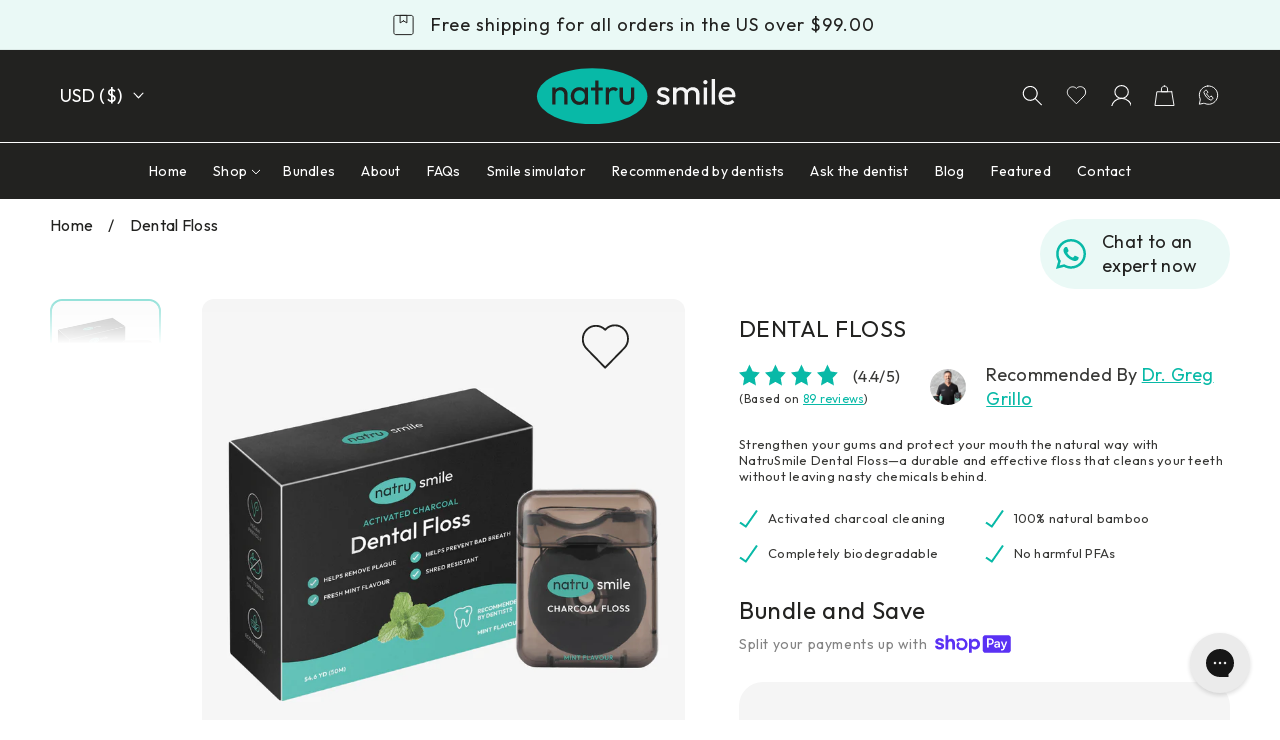

--- FILE ---
content_type: text/html; charset=utf-8
request_url: https://www.natrusmile.com/products/dental-floss
body_size: 71694
content:
<!doctype html>
<html class="no-js" lang="en">
  <head>
    <meta charset="utf-8">
    <meta http-equiv="X-UA-Compatible" content="IE=edge">
    <meta name="viewport" content="width=device-width,initial-scale=1">
    <meta name="theme-color" content=""><!-- Google Tag Manager -->
<script>(function(w,d,s,l,i){w[l]=w[l]||[];w[l].push({'gtm.start':
new Date().getTime(),event:'gtm.js'});var f=d.getElementsByTagName(s)[0],
j=d.createElement(s),dl=l!='dataLayer'?'&l='+l:'';j.async=true;j.src=
'https://www.googletagmanager.com/gtm.js?id='+i+dl;f.parentNode.insertBefore(j,f);
})(window,document,'script','dataLayer','GTM-TZ9QPPV');</script>
<!-- End Google Tag Manager -->
    
    <link rel="canonical" href="https://www.natrusmile.com/products/dental-floss">
    <link rel="preconnect" href="https://cdn.shopify.com" crossorigin>
    <link rel="preconnect" href="https://fonts.googleapis.com">

    
<meta name="facebook-domain-verification" content="iicd1q3h0rdhykametxu967tg62jvc" /><link rel="icon" type="image/png" href="//www.natrusmile.com/cdn/shop/files/apple-touch-icon.png?crop=center&height=32&v=1674734281&width=32" data-favicon><title>
      Activated Charcoal Dental floss (Dentist Approved)
 &ndash; NatruSmile</title>

    
      <meta name="description" content="Floss without plastics and nasty chemicals. NatruSmile Dental Floss combines the cleaning power of activated charcoal and the durability of bamboo fibers.">
    

    

<meta property="og:site_name" content="NatruSmile">
<meta property="og:url" content="https://www.natrusmile.com/products/dental-floss">
<meta property="og:title" content="Activated Charcoal Dental floss (Dentist Approved)">
<meta property="og:type" content="product">
<meta property="og:description" content="Floss without plastics and nasty chemicals. NatruSmile Dental Floss combines the cleaning power of activated charcoal and the durability of bamboo fibers."><meta property="og:image" content="http://www.natrusmile.com/cdn/shop/files/charcoal-whitening-dental-floss.png?v=1685647413">
  <meta property="og:image:secure_url" content="https://www.natrusmile.com/cdn/shop/files/charcoal-whitening-dental-floss.png?v=1685647413">
  <meta property="og:image:width" content="1070">
  <meta property="og:image:height" content="1250"><meta property="og:price:amount" content="17.99">
  <meta property="og:price:currency" content="USD"><meta name="twitter:site" content="@natrusmile"><meta name="twitter:card" content="summary_large_image">
<meta name="twitter:title" content="Activated Charcoal Dental floss (Dentist Approved)">
<meta name="twitter:description" content="Floss without plastics and nasty chemicals. NatruSmile Dental Floss combines the cleaning power of activated charcoal and the durability of bamboo fibers.">


    <script src="//www.natrusmile.com/cdn/shop/t/28/assets/global.js?v=87129187294444713031688121756" defer="defer"></script>
    <script src="//www.natrusmile.com/cdn/shop/t/28/assets/swiper-min.js?v=122893889955348277091684829858"></script>

    <script>window.performance && window.performance.mark && window.performance.mark('shopify.content_for_header.start');</script><meta name="facebook-domain-verification" content="uiwym5r92k1zgqoz1kj82mp3fysfjf">
<meta id="shopify-digital-wallet" name="shopify-digital-wallet" content="/70409158975/digital_wallets/dialog">
<meta name="shopify-checkout-api-token" content="ab6d2d7d06910f425198051066838c56">
<meta id="in-context-paypal-metadata" data-shop-id="70409158975" data-venmo-supported="true" data-environment="production" data-locale="en_US" data-paypal-v4="true" data-currency="USD">
<link rel="alternate" type="application/json+oembed" href="https://www.natrusmile.com/products/dental-floss.oembed">
<script async="async" src="/checkouts/internal/preloads.js?locale=en-US"></script>
<script id="shopify-features" type="application/json">{"accessToken":"ab6d2d7d06910f425198051066838c56","betas":["rich-media-storefront-analytics"],"domain":"www.natrusmile.com","predictiveSearch":true,"shopId":70409158975,"locale":"en"}</script>
<script>var Shopify = Shopify || {};
Shopify.shop = "natru-smile.myshopify.com";
Shopify.locale = "en";
Shopify.currency = {"active":"USD","rate":"1.0"};
Shopify.country = "US";
Shopify.theme = {"name":"shopify_natrusmile\/Master","id":150344270143,"schema_name":"Dawn","schema_version":"7.0.1","theme_store_id":null,"role":"main"};
Shopify.theme.handle = "null";
Shopify.theme.style = {"id":null,"handle":null};
Shopify.cdnHost = "www.natrusmile.com/cdn";
Shopify.routes = Shopify.routes || {};
Shopify.routes.root = "/";</script>
<script type="module">!function(o){(o.Shopify=o.Shopify||{}).modules=!0}(window);</script>
<script>!function(o){function n(){var o=[];function n(){o.push(Array.prototype.slice.apply(arguments))}return n.q=o,n}var t=o.Shopify=o.Shopify||{};t.loadFeatures=n(),t.autoloadFeatures=n()}(window);</script>
<script id="shop-js-analytics" type="application/json">{"pageType":"product"}</script>
<script defer="defer" async type="module" src="//www.natrusmile.com/cdn/shopifycloud/shop-js/modules/v2/client.init-shop-cart-sync_IZsNAliE.en.esm.js"></script>
<script defer="defer" async type="module" src="//www.natrusmile.com/cdn/shopifycloud/shop-js/modules/v2/chunk.common_0OUaOowp.esm.js"></script>
<script type="module">
  await import("//www.natrusmile.com/cdn/shopifycloud/shop-js/modules/v2/client.init-shop-cart-sync_IZsNAliE.en.esm.js");
await import("//www.natrusmile.com/cdn/shopifycloud/shop-js/modules/v2/chunk.common_0OUaOowp.esm.js");

  window.Shopify.SignInWithShop?.initShopCartSync?.({"fedCMEnabled":true,"windoidEnabled":true});

</script>
<script>(function() {
  var isLoaded = false;
  function asyncLoad() {
    if (isLoaded) return;
    isLoaded = true;
    var urls = ["https:\/\/js.smile.io\/v1\/smile-shopify.js?shop=natru-smile.myshopify.com","https:\/\/ecommplugins-scripts.trustpilot.com\/v2.1\/js\/header.min.js?settings=eyJrZXkiOiJOY1ExNkRnVlRKTnZuYm9wIn0=\u0026shop=natru-smile.myshopify.com","https:\/\/ecommplugins-trustboxsettings.trustpilot.com\/natru-smile.myshopify.com.js?settings=1683630821720\u0026shop=natru-smile.myshopify.com","\/\/cdn.shopify.com\/proxy\/804cbf69c2fb6200df350b09aeac356000a12e48f37725ce640d3af4c288de86\/feed.mulwi.com\/js\/init.js?shop=natru-smile.myshopify.com\u0026sp-cache-control=cHVibGljLCBtYXgtYWdlPTkwMA"];
    for (var i = 0; i < urls.length; i++) {
      var s = document.createElement('script');
      s.type = 'text/javascript';
      s.async = true;
      s.src = urls[i];
      var x = document.getElementsByTagName('script')[0];
      x.parentNode.insertBefore(s, x);
    }
  };
  if(window.attachEvent) {
    window.attachEvent('onload', asyncLoad);
  } else {
    window.addEventListener('load', asyncLoad, false);
  }
})();</script>
<script id="__st">var __st={"a":70409158975,"offset":-18000,"reqid":"9a95f93e-0cf6-43f3-bbd5-c36252dfff47-1768365925","pageurl":"www.natrusmile.com\/products\/dental-floss","u":"2fdb28c3f1f2","p":"product","rtyp":"product","rid":8200578892095};</script>
<script>window.ShopifyPaypalV4VisibilityTracking = true;</script>
<script id="captcha-bootstrap">!function(){'use strict';const t='contact',e='account',n='new_comment',o=[[t,t],['blogs',n],['comments',n],[t,'customer']],c=[[e,'customer_login'],[e,'guest_login'],[e,'recover_customer_password'],[e,'create_customer']],r=t=>t.map((([t,e])=>`form[action*='/${t}']:not([data-nocaptcha='true']) input[name='form_type'][value='${e}']`)).join(','),a=t=>()=>t?[...document.querySelectorAll(t)].map((t=>t.form)):[];function s(){const t=[...o],e=r(t);return a(e)}const i='password',u='form_key',d=['recaptcha-v3-token','g-recaptcha-response','h-captcha-response',i],f=()=>{try{return window.sessionStorage}catch{return}},m='__shopify_v',_=t=>t.elements[u];function p(t,e,n=!1){try{const o=window.sessionStorage,c=JSON.parse(o.getItem(e)),{data:r}=function(t){const{data:e,action:n}=t;return t[m]||n?{data:e,action:n}:{data:t,action:n}}(c);for(const[e,n]of Object.entries(r))t.elements[e]&&(t.elements[e].value=n);n&&o.removeItem(e)}catch(o){console.error('form repopulation failed',{error:o})}}const l='form_type',E='cptcha';function T(t){t.dataset[E]=!0}const w=window,h=w.document,L='Shopify',v='ce_forms',y='captcha';let A=!1;((t,e)=>{const n=(g='f06e6c50-85a8-45c8-87d0-21a2b65856fe',I='https://cdn.shopify.com/shopifycloud/storefront-forms-hcaptcha/ce_storefront_forms_captcha_hcaptcha.v1.5.2.iife.js',D={infoText:'Protected by hCaptcha',privacyText:'Privacy',termsText:'Terms'},(t,e,n)=>{const o=w[L][v],c=o.bindForm;if(c)return c(t,g,e,D).then(n);var r;o.q.push([[t,g,e,D],n]),r=I,A||(h.body.append(Object.assign(h.createElement('script'),{id:'captcha-provider',async:!0,src:r})),A=!0)});var g,I,D;w[L]=w[L]||{},w[L][v]=w[L][v]||{},w[L][v].q=[],w[L][y]=w[L][y]||{},w[L][y].protect=function(t,e){n(t,void 0,e),T(t)},Object.freeze(w[L][y]),function(t,e,n,w,h,L){const[v,y,A,g]=function(t,e,n){const i=e?o:[],u=t?c:[],d=[...i,...u],f=r(d),m=r(i),_=r(d.filter((([t,e])=>n.includes(e))));return[a(f),a(m),a(_),s()]}(w,h,L),I=t=>{const e=t.target;return e instanceof HTMLFormElement?e:e&&e.form},D=t=>v().includes(t);t.addEventListener('submit',(t=>{const e=I(t);if(!e)return;const n=D(e)&&!e.dataset.hcaptchaBound&&!e.dataset.recaptchaBound,o=_(e),c=g().includes(e)&&(!o||!o.value);(n||c)&&t.preventDefault(),c&&!n&&(function(t){try{if(!f())return;!function(t){const e=f();if(!e)return;const n=_(t);if(!n)return;const o=n.value;o&&e.removeItem(o)}(t);const e=Array.from(Array(32),(()=>Math.random().toString(36)[2])).join('');!function(t,e){_(t)||t.append(Object.assign(document.createElement('input'),{type:'hidden',name:u})),t.elements[u].value=e}(t,e),function(t,e){const n=f();if(!n)return;const o=[...t.querySelectorAll(`input[type='${i}']`)].map((({name:t})=>t)),c=[...d,...o],r={};for(const[a,s]of new FormData(t).entries())c.includes(a)||(r[a]=s);n.setItem(e,JSON.stringify({[m]:1,action:t.action,data:r}))}(t,e)}catch(e){console.error('failed to persist form',e)}}(e),e.submit())}));const S=(t,e)=>{t&&!t.dataset[E]&&(n(t,e.some((e=>e===t))),T(t))};for(const o of['focusin','change'])t.addEventListener(o,(t=>{const e=I(t);D(e)&&S(e,y())}));const B=e.get('form_key'),M=e.get(l),P=B&&M;t.addEventListener('DOMContentLoaded',(()=>{const t=y();if(P)for(const e of t)e.elements[l].value===M&&p(e,B);[...new Set([...A(),...v().filter((t=>'true'===t.dataset.shopifyCaptcha))])].forEach((e=>S(e,t)))}))}(h,new URLSearchParams(w.location.search),n,t,e,['guest_login'])})(!0,!0)}();</script>
<script integrity="sha256-4kQ18oKyAcykRKYeNunJcIwy7WH5gtpwJnB7kiuLZ1E=" data-source-attribution="shopify.loadfeatures" defer="defer" src="//www.natrusmile.com/cdn/shopifycloud/storefront/assets/storefront/load_feature-a0a9edcb.js" crossorigin="anonymous"></script>
<script data-source-attribution="shopify.dynamic_checkout.dynamic.init">var Shopify=Shopify||{};Shopify.PaymentButton=Shopify.PaymentButton||{isStorefrontPortableWallets:!0,init:function(){window.Shopify.PaymentButton.init=function(){};var t=document.createElement("script");t.src="https://www.natrusmile.com/cdn/shopifycloud/portable-wallets/latest/portable-wallets.en.js",t.type="module",document.head.appendChild(t)}};
</script>
<script data-source-attribution="shopify.dynamic_checkout.buyer_consent">
  function portableWalletsHideBuyerConsent(e){var t=document.getElementById("shopify-buyer-consent"),n=document.getElementById("shopify-subscription-policy-button");t&&n&&(t.classList.add("hidden"),t.setAttribute("aria-hidden","true"),n.removeEventListener("click",e))}function portableWalletsShowBuyerConsent(e){var t=document.getElementById("shopify-buyer-consent"),n=document.getElementById("shopify-subscription-policy-button");t&&n&&(t.classList.remove("hidden"),t.removeAttribute("aria-hidden"),n.addEventListener("click",e))}window.Shopify?.PaymentButton&&(window.Shopify.PaymentButton.hideBuyerConsent=portableWalletsHideBuyerConsent,window.Shopify.PaymentButton.showBuyerConsent=portableWalletsShowBuyerConsent);
</script>
<script data-source-attribution="shopify.dynamic_checkout.cart.bootstrap">document.addEventListener("DOMContentLoaded",(function(){function t(){return document.querySelector("shopify-accelerated-checkout-cart, shopify-accelerated-checkout")}if(t())Shopify.PaymentButton.init();else{new MutationObserver((function(e,n){t()&&(Shopify.PaymentButton.init(),n.disconnect())})).observe(document.body,{childList:!0,subtree:!0})}}));
</script>
<link id="shopify-accelerated-checkout-styles" rel="stylesheet" media="screen" href="https://www.natrusmile.com/cdn/shopifycloud/portable-wallets/latest/accelerated-checkout-backwards-compat.css" crossorigin="anonymous">
<style id="shopify-accelerated-checkout-cart">
        #shopify-buyer-consent {
  margin-top: 1em;
  display: inline-block;
  width: 100%;
}

#shopify-buyer-consent.hidden {
  display: none;
}

#shopify-subscription-policy-button {
  background: none;
  border: none;
  padding: 0;
  text-decoration: underline;
  font-size: inherit;
  cursor: pointer;
}

#shopify-subscription-policy-button::before {
  box-shadow: none;
}

      </style>
<script id="sections-script" data-sections="faqs,header,footer" defer="defer" src="//www.natrusmile.com/cdn/shop/t/28/compiled_assets/scripts.js?39414"></script>
<script>window.performance && window.performance.mark && window.performance.mark('shopify.content_for_header.end');</script>

    


  <link rel="preconnect" href="https://fonts.googleapis.com">
  <link rel="preconnect" href="https://fonts.gstatic.com" crossorigin>
  <link rel='preload' as='style' href='https://fonts.googleapis.com/css2?family=Outfit:wght@400;600&display=swap'>
  <link rel='stylesheet' href='https://fonts.googleapis.com/css2?family=Outfit:wght@400;600&display=swap'>
  


<style data-shopify>
  :root {
    
      --font-body-family: 'Outfit', sans-serif;
      --font-body-style: normal;
      --font-body-weight: 400;
      --font-body-weight-bold: 600;

      --font-heading-family: 'Outfit', sans-serif;
      --font-heading-style: normal;
      --font-heading-weight: 400;
    



    --font-body-scale: 1.0;
    --font-heading-scale: 1.0;

    --color-heading-text: 34, 34, 32;
    --color-base-text: 56, 56, 54;
    --color-shadow: 56, 56, 54;
    --color-base-background-1: 255, 255, 255;
    --color-base-background-2: 245, 245, 245;
    --color-base-solid-button-labels: 255, 255, 255;
    --color-base-outline-button-labels: 18, 18, 18;
    --color-base-accent-1: 8, 185, 167;
    --color-base-accent-2: 234, 249, 246;
    --payment-terms-background-color: #ffffff;

    --gradient-base-background-1: #ffffff;
    --gradient-base-background-2: #f5f5f5;
    --gradient-base-accent-1: #08b9a7;
    --gradient-base-accent-2: #eaf9f6;

    --media-padding: px;
    --media-border-opacity: 0.05;
    --media-border-width: 1px;
    --media-radius: 0px;
    --media-shadow-opacity: 0.0;
    --media-shadow-horizontal-offset: 0px;
    --media-shadow-vertical-offset: 4px;
    --media-shadow-blur-radius: 5px;
    --media-shadow-visible: 0;

    --page-width: 160rem;
    --page-width-margin: 0rem;

    --product-card-image-padding: 0.0rem;
    --product-card-corner-radius: 0.0rem;
    --product-card-text-alignment: left;
    --product-card-border-width: 0.0rem;
    --product-card-border-opacity: 0.1;
    --product-card-shadow-opacity: 0.0;
    --product-card-shadow-visible: 0;
    --product-card-shadow-horizontal-offset: 0.0rem;
    --product-card-shadow-vertical-offset: 0.4rem;
    --product-card-shadow-blur-radius: 0.5rem;

    --collection-card-image-padding: 0.0rem;
    --collection-card-corner-radius: 0.0rem;
    --collection-card-text-alignment: left;
    --collection-card-border-width: 0.0rem;
    --collection-card-border-opacity: 0.1;
    --collection-card-shadow-opacity: 0.0;
    --collection-card-shadow-visible: 0;
    --collection-card-shadow-horizontal-offset: 0.0rem;
    --collection-card-shadow-vertical-offset: 0.4rem;
    --collection-card-shadow-blur-radius: 0.5rem;

    --blog-card-image-padding: 0.0rem;
    --blog-card-corner-radius: 0.0rem;
    --blog-card-text-alignment: left;
    --blog-card-border-width: 0.0rem;
    --blog-card-border-opacity: 0.1;
    --blog-card-shadow-opacity: 0.0;
    --blog-card-shadow-visible: 0;
    --blog-card-shadow-horizontal-offset: 0.0rem;
    --blog-card-shadow-vertical-offset: 0.4rem;
    --blog-card-shadow-blur-radius: 0.5rem;

    --badge-corner-radius: 4.0rem;

    --popup-border-width: 1px;
    --popup-border-opacity: 0.1;
    --popup-corner-radius: 0px;
    --popup-shadow-opacity: 0.0;
    --popup-shadow-horizontal-offset: 0px;
    --popup-shadow-vertical-offset: 4px;
    --popup-shadow-blur-radius: 5px;

    --drawer-border-width: 1px;
    --drawer-border-opacity: 0.1;
    --drawer-shadow-opacity: 0.0;
    --drawer-shadow-horizontal-offset: 0px;
    --drawer-shadow-vertical-offset: 4px;
    --drawer-shadow-blur-radius: 5px;

    --spacing-sections-desktop: 0px;
    --spacing-sections-mobile: 0px;

    --grid-desktop-vertical-spacing: 24px;
    --grid-desktop-horizontal-spacing: 24px;
    --grid-mobile-vertical-spacing: 12px;
    --grid-mobile-horizontal-spacing: 12px;

    --text-boxes-border-opacity: 0.1;
    --text-boxes-border-width: 0px;
    --text-boxes-radius: 0px;
    --text-boxes-shadow-opacity: 0.0;
    --text-boxes-shadow-visible: 0;
    --text-boxes-shadow-horizontal-offset: 0px;
    --text-boxes-shadow-vertical-offset: 4px;
    --text-boxes-shadow-blur-radius: 5px;

    --buttons-radius: 40px;
    --buttons-radius-outset: 41px;
    --buttons-border-width: 1px;
    --buttons-border-opacity: 1.0;
    --buttons-shadow-opacity: 0.0;
    --buttons-shadow-visible: 0;
    --buttons-shadow-horizontal-offset: 0px;
    --buttons-shadow-vertical-offset: 4px;
    --buttons-shadow-blur-radius: 5px;
    --buttons-border-offset: 0.3px;

    --inputs-radius: 12px;
    --inputs-border-width: 1px;
    --inputs-border-opacity: 0.55;
    --inputs-shadow-opacity: 0.0;
    --inputs-shadow-horizontal-offset: 0px;
    --inputs-margin-offset: 0px;
    --inputs-shadow-vertical-offset: 4px;
    --inputs-shadow-blur-radius: 5px;
    --inputs-radius-outset: 13px;

    --variant-pills-radius: 40px;
    --variant-pills-border-width: 1px;
    --variant-pills-border-opacity: 0.55;
    --variant-pills-shadow-opacity: 0.0;
    --variant-pills-shadow-horizontal-offset: 0px;
    --variant-pills-shadow-vertical-offset: 4px;
    --variant-pills-shadow-blur-radius: 5px;
  }

  *,
  *::before,
  *::after {
    box-sizing: inherit;
  }

  html {
    box-sizing: border-box;
    font-size: calc(var(--font-body-scale) * 62.5%);
    height: 100%;
  }

  body {
    display: grid;
    grid-template-rows: auto auto 1fr auto;
    grid-template-columns: 100%;
    min-height: 100%;
    margin: 0;
    font-size: 1.5rem;
    letter-spacing: 0.06rem;
    line-height: calc(1 + 0.8 / var(--font-body-scale));
    font-family: var(--font-body-family);
    font-style: var(--font-body-style);
    font-weight: var(--font-body-weight);
  }

  @media screen and (min-width: 750px) {
    body {
      font-size: 1.6rem;
    }
  }
</style>

<link href="//www.natrusmile.com/cdn/shop/t/28/assets/base.css?v=64752174753856905871686315436" rel="stylesheet" type="text/css" media="all" />
<link href="//www.natrusmile.com/cdn/shop/t/28/assets/main.min.css?v=74130158848009869231712219984" rel="stylesheet" type="text/css" media="all" />
<link rel="preload" as="font" href="//www.natrusmile.com/cdn/fonts/assistant/assistant_n4.9120912a469cad1cc292572851508ca49d12e768.woff2" type="font/woff2" crossorigin><link rel="preload" as="font" href="//www.natrusmile.com/cdn/fonts/assistant/assistant_n4.9120912a469cad1cc292572851508ca49d12e768.woff2" type="font/woff2" crossorigin>
<link
        rel="stylesheet"
        href="//www.natrusmile.com/cdn/shop/t/28/assets/component-predictive-search.css?v=129770356721558918061684829861"
        media="print"
        onload="this.media='all'"
      ><script>
      document.documentElement.className = document.documentElement.className.replace('no-js', 'js');
      if (Shopify.designMode) {
        document.documentElement.classList.add('shopify-design-mode');
      }
    </script>

    <script type="text/javascript" async="" src="https://static.klaviyo.com/onsite/js/klaviyo.js?company_id=W4zLRL"></script>

    <script src="//www.natrusmile.com/cdn/shop/t/28/assets/common.js?v=96111018485834934071692700769" defer="defer"></script>
    <script src="//www.natrusmile.com/cdn/shop/t/28/assets/main.js?v=55980080710366002321687510915" defer="defer"></script>
  <!-- BEGIN app block: shopify://apps/klaviyo-email-marketing-sms/blocks/klaviyo-onsite-embed/2632fe16-c075-4321-a88b-50b567f42507 -->












  <script async src="https://static.klaviyo.com/onsite/js/W4zLRL/klaviyo.js?company_id=W4zLRL"></script>
  <script>!function(){if(!window.klaviyo){window._klOnsite=window._klOnsite||[];try{window.klaviyo=new Proxy({},{get:function(n,i){return"push"===i?function(){var n;(n=window._klOnsite).push.apply(n,arguments)}:function(){for(var n=arguments.length,o=new Array(n),w=0;w<n;w++)o[w]=arguments[w];var t="function"==typeof o[o.length-1]?o.pop():void 0,e=new Promise((function(n){window._klOnsite.push([i].concat(o,[function(i){t&&t(i),n(i)}]))}));return e}}})}catch(n){window.klaviyo=window.klaviyo||[],window.klaviyo.push=function(){var n;(n=window._klOnsite).push.apply(n,arguments)}}}}();</script>

  
    <script id="viewed_product">
      if (item == null) {
        var _learnq = _learnq || [];

        var MetafieldReviews = null
        var MetafieldYotpoRating = null
        var MetafieldYotpoCount = null
        var MetafieldLooxRating = null
        var MetafieldLooxCount = null
        var okendoProduct = null
        var okendoProductReviewCount = null
        var okendoProductReviewAverageValue = null
        try {
          // The following fields are used for Customer Hub recently viewed in order to add reviews.
          // This information is not part of __kla_viewed. Instead, it is part of __kla_viewed_reviewed_items
          MetafieldReviews = {};
          MetafieldYotpoRating = null
          MetafieldYotpoCount = null
          MetafieldLooxRating = null
          MetafieldLooxCount = null

          okendoProduct = null
          // If the okendo metafield is not legacy, it will error, which then requires the new json formatted data
          if (okendoProduct && 'error' in okendoProduct) {
            okendoProduct = null
          }
          okendoProductReviewCount = okendoProduct ? okendoProduct.reviewCount : null
          okendoProductReviewAverageValue = okendoProduct ? okendoProduct.reviewAverageValue : null
        } catch (error) {
          console.error('Error in Klaviyo onsite reviews tracking:', error);
        }

        var item = {
          Name: "Dental Floss",
          ProductID: 8200578892095,
          Categories: ["Our Product Range"],
          ImageURL: "https://www.natrusmile.com/cdn/shop/files/charcoal-whitening-dental-floss_grande.png?v=1685647413",
          URL: "https://www.natrusmile.com/products/dental-floss",
          Brand: "NatruSmile",
          Price: "$17.99",
          Value: "17.99",
          CompareAtPrice: "$0.00"
        };
        _learnq.push(['track', 'Viewed Product', item]);
        _learnq.push(['trackViewedItem', {
          Title: item.Name,
          ItemId: item.ProductID,
          Categories: item.Categories,
          ImageUrl: item.ImageURL,
          Url: item.URL,
          Metadata: {
            Brand: item.Brand,
            Price: item.Price,
            Value: item.Value,
            CompareAtPrice: item.CompareAtPrice
          },
          metafields:{
            reviews: MetafieldReviews,
            yotpo:{
              rating: MetafieldYotpoRating,
              count: MetafieldYotpoCount,
            },
            loox:{
              rating: MetafieldLooxRating,
              count: MetafieldLooxCount,
            },
            okendo: {
              rating: okendoProductReviewAverageValue,
              count: okendoProductReviewCount,
            }
          }
        }]);
      }
    </script>
  




  <script>
    window.klaviyoReviewsProductDesignMode = false
  </script>







<!-- END app block --><!-- BEGIN app block: shopify://apps/simprosys-google-shopping-feed/blocks/core_settings_block/1f0b859e-9fa6-4007-97e8-4513aff5ff3b --><!-- BEGIN: GSF App Core Tags & Scripts by Simprosys Google Shopping Feed -->









<!-- END: GSF App Core Tags & Scripts by Simprosys Google Shopping Feed -->
<!-- END app block --><!-- BEGIN app block: shopify://apps/kaching-bundles/blocks/app-embed-block/6c637362-a106-4a32-94ac-94dcfd68cdb8 -->
<!-- Kaching Bundles App Embed -->

<!-- BEGIN app snippet: app-embed-content --><script>
  // Prevent duplicate initialization if both app embeds are enabled
  if (window.kachingBundlesAppEmbedLoaded) {
    console.warn('[Kaching Bundles] Multiple app embed blocks detected. Please disable one of them. Skipping duplicate initialization.');
  } else {
    window.kachingBundlesAppEmbedLoaded = true;
    window.kachingBundlesEnabled = true;
    window.kachingBundlesInitialized = false;

    // Allow calling kachingBundlesInitialize before the script is loaded
    (() => {
      let shouldInitialize = false;
      let realInitialize = null;

      window.kachingBundlesInitialize = () => {
        if (realInitialize) {
          realInitialize();
        } else {
          shouldInitialize = true;
        }
      };

      Object.defineProperty(window, '__kachingBundlesInitializeInternal', {
        set(fn) {
          realInitialize = fn;
          if (shouldInitialize) {
            shouldInitialize = false;
            fn();
          }
        },
        get() {
          return realInitialize;
        }
      });
    })();
  }
</script>

<script id="kaching-bundles-config" type="application/json">
  

  {
    "shopifyDomain": "natru-smile.myshopify.com",
    "moneyFormat": "${{amount}}",
    "locale": "en",
    "liquidLocale": "en",
    "country": "US",
    "currencyRate": 1,
    "marketId": 43949457727,
    "productId": 8200578892095,
    "storefrontAccessToken": "ecb724545086e02515d2970313b60688",
    "accessScopes": ["unauthenticated_read_product_listings"],
    "customApiHost": null,
    "keepQuantityInput": false,
    "ignoreDeselect": false,
    "ignoreUnitPrice": false,
    "requireCustomerLogin": false,
    "abTestsRunning": false,
    "webPixel": false,
    "b2bCustomer": false,
    "isLoggedIn": false,
    "preview": false,
    "defaultTranslations": {
      "system.out_of_stock": "There\u0026#39;s not enough items in our stock, please select smaller bundle.",
      "system.invalid_variant": "Sorry, this is not currently available.",
      "system.unavailable_option_value": "Unavailable"
    },
    "customSelectors": {
      "quantity": null,
      "addToCartButton": null,
      "variantPicker": null,
      "price": null,
      "priceCompare": null
    },
    "shopCustomStyles": "",
    "featureFlags": {"native_swatches_disabled":true,"remove_variant_change_delay":false,"legacy_saved_percentage":false,"discount_function_v4":true,"update_native_price":false}

  }
</script>



<link rel="modulepreload" href="https://cdn.shopify.com/extensions/019bb327-199b-71e4-9ccc-4b159496cc16/kaching-bundles-1537/assets/kaching-bundles.js" crossorigin="anonymous" fetchpriority="high">
<script type="module" src="https://cdn.shopify.com/extensions/019bb327-199b-71e4-9ccc-4b159496cc16/kaching-bundles-1537/assets/loader.js" crossorigin="anonymous" fetchpriority="high"></script>
<link rel="stylesheet" href="https://cdn.shopify.com/extensions/019bb327-199b-71e4-9ccc-4b159496cc16/kaching-bundles-1537/assets/kaching-bundles.css" media="print" onload="this.media='all'" fetchpriority="high">

<style>
  .kaching-bundles__block {
    display: none;
  }

  .kaching-bundles-sticky-atc {
    display: none;
  }
</style>

<!-- BEGIN app snippet: product -->
  <script class="kaching-bundles-product" data-product-id="8200578892095" data-main="true" type="application/json">
    {
      "id": 8200578892095,
      "handle": "dental-floss",
      "url": "\/products\/dental-floss",
      "availableForSale": true,
      "title": "Dental Floss",
      "image": "\/\/www.natrusmile.com\/cdn\/shop\/files\/charcoal-whitening-dental-floss.png?height=200\u0026v=1685647413",
      "collectionIds": [440172216639],
      "options": [
        
          {
            "defaultName": "Title",
            "name": "Title",
            "position": 1,
            "optionValues": [
              
                {
                  "id": 1966901166399,
                  "defaultName": "Default Title",
                  "name": "Default Title",
                  "swatch": {
                    "color": null,
                    "image": null
                  }
                }
              
            ]
          }
        
      ],
      "selectedVariantId": 44495855583551,
      "variants": [
        
          {
            "id": 44495855583551,
            "availableForSale": true,
            "price": 1799,
            "compareAtPrice": null,
            "options": ["Default Title"],
            "imageId": null,
            "image": null,
            "inventoryManagement": "shopify",
            "inventoryPolicy": "deny",
            "inventoryQuantity": 246,
            "unitPriceQuantityValue": null,
            "unitPriceQuantityUnit": null,
            "unitPriceReferenceValue": null,
            "unitPriceReferenceUnit": null,
            "sellingPlans": [
              
            ]
          }
        
      ],
      "requiresSellingPlan": false,
      "sellingPlans": [
        
      ],
      "isNativeBundle": null,
      "metafields": {
        "text": null,
        "text2": null,
        "text3": null,
        "text4": null
      },
      "legacyMetafields": {
        "kaching_bundles": {
          "text": null,
          "text2": null
        }
      }
    }
  </script>

<!-- END app snippet --><!-- BEGIN app snippet: deal_blocks -->
  

  
    
      
    
  
    
      
    
  
    
      
    
  
    
      
    
  
    
      
        

        
          <script class="kaching-bundles-deal-block-settings" data-product-id="8200578892095" type="application/json">
            {"blockTitle":"BUNDLE \u0026 SAVE","blockVisibility":"selected-products","excludeB2bCustomers":false,"blockLayout":"vertical","differentVariantsEnabled":false,"hideVariantPicker":false,"showPricesPerItem":false,"showBothPrices":false,"unitLabel":"","useProductCompareAtPrice":true,"showPricesWithoutDecimals":false,"priceRounding":false,"priceRoundingPrecision":".00","updateNativePrice":false,"updateNativePriceType":"bundle","skipCart":false,"showVariantsForSingleQuantity":false,"preselectedDealBarId":"308534f7-0a1f-4cef-b1d0-8189d6772061","dealBars":[{"discountType":"default","discountValue":"","id":"aff0c163-8e2a-42a6-b772-b118ad2e7d66","label":"","quantity":"1","subtitle":"Standard price","title":"2 pack \u003cbr\u003e \u003cspan\u003e60 day supply\u003c\/span\u003e","translations":[],"badgeStyle":"simple","badgeText":"","freeGift":null,"upsell":null,"freeGifts":[],"upsells":[],"dealBarType":"quantity-break"},{"discountType":"percentage","discountValue":"10","id":"308534f7-0a1f-4cef-b1d0-8189d6772061","label":"Best Seller","quantity":"2","subtitle":"SAVE 10%","title":"4 pack \u003cbr\u003e \u003cspan\u003e120 day supply\u003c\/span\u003e","translations":[],"badgeStyle":"simple","badgeText":"","freeGift":null,"upsell":null,"freeGifts":[],"upsells":[],"dealBarType":"quantity-break"},{"discountType":"percentage","discountValue":"15","id":"685a1289-1530-4963-a911-a925a786f647","label":"Best Value","quantity":"3","subtitle":"SAVE 15%","title":"6 pack \u003cbr\u003e \u003cspan\u003e180 day supply\u003c\/span\u003e","translations":[],"badgeStyle":"simple","badgeText":"","freeGift":null,"upsell":null,"freeGifts":[],"upsells":[],"dealBarType":"quantity-break"}],"cornerRadius":0,"spacing":1,"colors":{"background":{"alpha":1,"blue":245,"green":245,"red":245},"blockTitle":{"alpha":1,"blue":32,"green":34,"red":34},"border":{"alpha":1,"blue":0,"green":0,"red":0},"fullPrice":{"alpha":1,"blue":167,"green":185,"red":8},"label":{"alpha":1,"blue":32,"green":34,"red":34},"labelBackground":{"alpha":0,"blue":238,"green":238,"red":238},"mostPopular":{"alpha":1,"blue":255,"green":255,"red":255},"mostPopularBackground":{"alpha":1,"blue":167,"green":185,"red":8},"price":{"alpha":1,"blue":32,"green":34,"red":34},"primary":{"alpha":1,"blue":0,"green":0,"red":0},"selectedBackground":{"alpha":1,"blue":245,"green":245,"red":245},"subtitle":{"alpha":1,"blue":167,"green":185,"red":8},"title":{"alpha":1,"blue":32,"green":34,"red":34},"badgeBackground":{"alpha":1,"blue":167,"green":185,"red":8},"badgeText":{"alpha":1,"blue":255,"green":255,"red":255},"freeGiftBackground":{"alpha":0.3,"blue":0,"green":0,"red":0},"freeGiftText":{"red":0,"green":0,"blue":0,"alpha":1},"freeGiftSelectedBackground":{"alpha":1,"blue":0,"green":0,"red":0},"freeGiftSelectedText":{"red":255,"green":255,"blue":255,"alpha":1},"upsellBackground":{"alpha":0.2,"blue":0,"green":0,"red":0},"upsellText":{"red":0,"green":0,"blue":0,"alpha":1},"upsellSelectedBackground":{"alpha":0.2,"blue":0,"green":0,"red":0},"upsellSelectedText":{"red":0,"green":0,"blue":0,"alpha":1}},"fonts":{"blockTitle":{"fontFamily":"inherit","size":"14","style":"bold"},"label":{"fontFamily":"inherit","size":"12","style":"regular"},"subtitle":{"fontFamily":"inherit","size":"14","style":"regular"},"title":{"fontFamily":"inherit","size":"20","style":"medium"},"freeGift":{"size":"13","style":"bold"},"upsell":{"size":"13","style":"bold"},"unitLabel":{"size":"14","style":"regular"}},"defaultVariantsV2":[],"collectionBreaksEnabled":false,"timerEnabled":false,"subscriptionsEnabled":false,"subscriptions":null,"currency":null,"stickyAtcEnabled":false,"stickyAtc":null,"progressiveGiftsEnabled":false,"excludedProductIds":[],"excludedCollectionIds":[],"selectedProductIds":[8200578892095],"selectedCollectionIds":[],"marketId":null,"timer":null,"progressiveGifts":null,"otherProductIds":[],"id":"0f702e97-5a54-4766-94ba-843ed30b0e35","nanoId":"SZ8C"}
          </script>

          
        
      
    
  
    
      
    
  
    
      
    
  
    
      
    
  
    
      
    
  
    
      
    
  

  
    
  
    
  
    
  
    
  
    
  
    
  
    
  
    
  
    
  
    
  

  
    
  
    
  
    
  
    
  
    
  
    
  
    
  
    
  
    
  
    
  

  

  
    <link rel="modulepreload" href="https://cdn.shopify.com/extensions/019bb327-199b-71e4-9ccc-4b159496cc16/kaching-bundles-1537/assets/kaching-bundles-block.js" crossorigin="anonymous" fetchpriority="high">

    

    
  

<!-- END app snippet -->


<!-- END app snippet -->

<!-- Kaching Bundles App Embed End -->


<!-- END app block --><script src="https://cdn.shopify.com/extensions/019bb44f-1d98-7bf6-8b51-cb48c7e82503/smile-io-264/assets/smile-loader.js" type="text/javascript" defer="defer"></script>
<link href="https://monorail-edge.shopifysvc.com" rel="dns-prefetch">
<script>(function(){if ("sendBeacon" in navigator && "performance" in window) {try {var session_token_from_headers = performance.getEntriesByType('navigation')[0].serverTiming.find(x => x.name == '_s').description;} catch {var session_token_from_headers = undefined;}var session_cookie_matches = document.cookie.match(/_shopify_s=([^;]*)/);var session_token_from_cookie = session_cookie_matches && session_cookie_matches.length === 2 ? session_cookie_matches[1] : "";var session_token = session_token_from_headers || session_token_from_cookie || "";function handle_abandonment_event(e) {var entries = performance.getEntries().filter(function(entry) {return /monorail-edge.shopifysvc.com/.test(entry.name);});if (!window.abandonment_tracked && entries.length === 0) {window.abandonment_tracked = true;var currentMs = Date.now();var navigation_start = performance.timing.navigationStart;var payload = {shop_id: 70409158975,url: window.location.href,navigation_start,duration: currentMs - navigation_start,session_token,page_type: "product"};window.navigator.sendBeacon("https://monorail-edge.shopifysvc.com/v1/produce", JSON.stringify({schema_id: "online_store_buyer_site_abandonment/1.1",payload: payload,metadata: {event_created_at_ms: currentMs,event_sent_at_ms: currentMs}}));}}window.addEventListener('pagehide', handle_abandonment_event);}}());</script>
<script id="web-pixels-manager-setup">(function e(e,d,r,n,o){if(void 0===o&&(o={}),!Boolean(null===(a=null===(i=window.Shopify)||void 0===i?void 0:i.analytics)||void 0===a?void 0:a.replayQueue)){var i,a;window.Shopify=window.Shopify||{};var t=window.Shopify;t.analytics=t.analytics||{};var s=t.analytics;s.replayQueue=[],s.publish=function(e,d,r){return s.replayQueue.push([e,d,r]),!0};try{self.performance.mark("wpm:start")}catch(e){}var l=function(){var e={modern:/Edge?\/(1{2}[4-9]|1[2-9]\d|[2-9]\d{2}|\d{4,})\.\d+(\.\d+|)|Firefox\/(1{2}[4-9]|1[2-9]\d|[2-9]\d{2}|\d{4,})\.\d+(\.\d+|)|Chrom(ium|e)\/(9{2}|\d{3,})\.\d+(\.\d+|)|(Maci|X1{2}).+ Version\/(15\.\d+|(1[6-9]|[2-9]\d|\d{3,})\.\d+)([,.]\d+|)( \(\w+\)|)( Mobile\/\w+|) Safari\/|Chrome.+OPR\/(9{2}|\d{3,})\.\d+\.\d+|(CPU[ +]OS|iPhone[ +]OS|CPU[ +]iPhone|CPU IPhone OS|CPU iPad OS)[ +]+(15[._]\d+|(1[6-9]|[2-9]\d|\d{3,})[._]\d+)([._]\d+|)|Android:?[ /-](13[3-9]|1[4-9]\d|[2-9]\d{2}|\d{4,})(\.\d+|)(\.\d+|)|Android.+Firefox\/(13[5-9]|1[4-9]\d|[2-9]\d{2}|\d{4,})\.\d+(\.\d+|)|Android.+Chrom(ium|e)\/(13[3-9]|1[4-9]\d|[2-9]\d{2}|\d{4,})\.\d+(\.\d+|)|SamsungBrowser\/([2-9]\d|\d{3,})\.\d+/,legacy:/Edge?\/(1[6-9]|[2-9]\d|\d{3,})\.\d+(\.\d+|)|Firefox\/(5[4-9]|[6-9]\d|\d{3,})\.\d+(\.\d+|)|Chrom(ium|e)\/(5[1-9]|[6-9]\d|\d{3,})\.\d+(\.\d+|)([\d.]+$|.*Safari\/(?![\d.]+ Edge\/[\d.]+$))|(Maci|X1{2}).+ Version\/(10\.\d+|(1[1-9]|[2-9]\d|\d{3,})\.\d+)([,.]\d+|)( \(\w+\)|)( Mobile\/\w+|) Safari\/|Chrome.+OPR\/(3[89]|[4-9]\d|\d{3,})\.\d+\.\d+|(CPU[ +]OS|iPhone[ +]OS|CPU[ +]iPhone|CPU IPhone OS|CPU iPad OS)[ +]+(10[._]\d+|(1[1-9]|[2-9]\d|\d{3,})[._]\d+)([._]\d+|)|Android:?[ /-](13[3-9]|1[4-9]\d|[2-9]\d{2}|\d{4,})(\.\d+|)(\.\d+|)|Mobile Safari.+OPR\/([89]\d|\d{3,})\.\d+\.\d+|Android.+Firefox\/(13[5-9]|1[4-9]\d|[2-9]\d{2}|\d{4,})\.\d+(\.\d+|)|Android.+Chrom(ium|e)\/(13[3-9]|1[4-9]\d|[2-9]\d{2}|\d{4,})\.\d+(\.\d+|)|Android.+(UC? ?Browser|UCWEB|U3)[ /]?(15\.([5-9]|\d{2,})|(1[6-9]|[2-9]\d|\d{3,})\.\d+)\.\d+|SamsungBrowser\/(5\.\d+|([6-9]|\d{2,})\.\d+)|Android.+MQ{2}Browser\/(14(\.(9|\d{2,})|)|(1[5-9]|[2-9]\d|\d{3,})(\.\d+|))(\.\d+|)|K[Aa][Ii]OS\/(3\.\d+|([4-9]|\d{2,})\.\d+)(\.\d+|)/},d=e.modern,r=e.legacy,n=navigator.userAgent;return n.match(d)?"modern":n.match(r)?"legacy":"unknown"}(),u="modern"===l?"modern":"legacy",c=(null!=n?n:{modern:"",legacy:""})[u],f=function(e){return[e.baseUrl,"/wpm","/b",e.hashVersion,"modern"===e.buildTarget?"m":"l",".js"].join("")}({baseUrl:d,hashVersion:r,buildTarget:u}),m=function(e){var d=e.version,r=e.bundleTarget,n=e.surface,o=e.pageUrl,i=e.monorailEndpoint;return{emit:function(e){var a=e.status,t=e.errorMsg,s=(new Date).getTime(),l=JSON.stringify({metadata:{event_sent_at_ms:s},events:[{schema_id:"web_pixels_manager_load/3.1",payload:{version:d,bundle_target:r,page_url:o,status:a,surface:n,error_msg:t},metadata:{event_created_at_ms:s}}]});if(!i)return console&&console.warn&&console.warn("[Web Pixels Manager] No Monorail endpoint provided, skipping logging."),!1;try{return self.navigator.sendBeacon.bind(self.navigator)(i,l)}catch(e){}var u=new XMLHttpRequest;try{return u.open("POST",i,!0),u.setRequestHeader("Content-Type","text/plain"),u.send(l),!0}catch(e){return console&&console.warn&&console.warn("[Web Pixels Manager] Got an unhandled error while logging to Monorail."),!1}}}}({version:r,bundleTarget:l,surface:e.surface,pageUrl:self.location.href,monorailEndpoint:e.monorailEndpoint});try{o.browserTarget=l,function(e){var d=e.src,r=e.async,n=void 0===r||r,o=e.onload,i=e.onerror,a=e.sri,t=e.scriptDataAttributes,s=void 0===t?{}:t,l=document.createElement("script"),u=document.querySelector("head"),c=document.querySelector("body");if(l.async=n,l.src=d,a&&(l.integrity=a,l.crossOrigin="anonymous"),s)for(var f in s)if(Object.prototype.hasOwnProperty.call(s,f))try{l.dataset[f]=s[f]}catch(e){}if(o&&l.addEventListener("load",o),i&&l.addEventListener("error",i),u)u.appendChild(l);else{if(!c)throw new Error("Did not find a head or body element to append the script");c.appendChild(l)}}({src:f,async:!0,onload:function(){if(!function(){var e,d;return Boolean(null===(d=null===(e=window.Shopify)||void 0===e?void 0:e.analytics)||void 0===d?void 0:d.initialized)}()){var d=window.webPixelsManager.init(e)||void 0;if(d){var r=window.Shopify.analytics;r.replayQueue.forEach((function(e){var r=e[0],n=e[1],o=e[2];d.publishCustomEvent(r,n,o)})),r.replayQueue=[],r.publish=d.publishCustomEvent,r.visitor=d.visitor,r.initialized=!0}}},onerror:function(){return m.emit({status:"failed",errorMsg:"".concat(f," has failed to load")})},sri:function(e){var d=/^sha384-[A-Za-z0-9+/=]+$/;return"string"==typeof e&&d.test(e)}(c)?c:"",scriptDataAttributes:o}),m.emit({status:"loading"})}catch(e){m.emit({status:"failed",errorMsg:(null==e?void 0:e.message)||"Unknown error"})}}})({shopId: 70409158975,storefrontBaseUrl: "https://www.natrusmile.com",extensionsBaseUrl: "https://extensions.shopifycdn.com/cdn/shopifycloud/web-pixels-manager",monorailEndpoint: "https://monorail-edge.shopifysvc.com/unstable/produce_batch",surface: "storefront-renderer",enabledBetaFlags: ["2dca8a86","a0d5f9d2"],webPixelsConfigList: [{"id":"2072445247","configuration":"{\"accountID\":\"W4zLRL\",\"webPixelConfig\":\"eyJlbmFibGVBZGRlZFRvQ2FydEV2ZW50cyI6IHRydWV9\"}","eventPayloadVersion":"v1","runtimeContext":"STRICT","scriptVersion":"524f6c1ee37bacdca7657a665bdca589","type":"APP","apiClientId":123074,"privacyPurposes":["ANALYTICS","MARKETING"],"dataSharingAdjustments":{"protectedCustomerApprovalScopes":["read_customer_address","read_customer_email","read_customer_name","read_customer_personal_data","read_customer_phone"]}},{"id":"1702396223","configuration":"{\"account_ID\":\"875565\",\"google_analytics_tracking_tag\":\"1\",\"measurement_id\":\"2\",\"api_secret\":\"3\",\"shop_settings\":\"{\\\"custom_pixel_script\\\":\\\"https:\\\\\\\/\\\\\\\/storage.googleapis.com\\\\\\\/gsf-scripts\\\\\\\/custom-pixels\\\\\\\/natru-smile.js\\\"}\"}","eventPayloadVersion":"v1","runtimeContext":"LAX","scriptVersion":"c6b888297782ed4a1cba19cda43d6625","type":"APP","apiClientId":1558137,"privacyPurposes":[],"dataSharingAdjustments":{"protectedCustomerApprovalScopes":["read_customer_address","read_customer_email","read_customer_name","read_customer_personal_data","read_customer_phone"]}},{"id":"768901439","configuration":"{\"config\":\"{\\\"pixel_id\\\":\\\"G-JYMLBXTX0K\\\",\\\"target_country\\\":\\\"US\\\",\\\"gtag_events\\\":[{\\\"type\\\":\\\"search\\\",\\\"action_label\\\":[\\\"G-JYMLBXTX0K\\\",\\\"AW-11166952680\\\/Q_EvCIDChbcZEOjZ6Mwp\\\"]},{\\\"type\\\":\\\"begin_checkout\\\",\\\"action_label\\\":[\\\"G-JYMLBXTX0K\\\",\\\"AW-11166952680\\\/K2H9CJXChbcZEOjZ6Mwp\\\"]},{\\\"type\\\":\\\"view_item\\\",\\\"action_label\\\":[\\\"G-JYMLBXTX0K\\\",\\\"AW-11166952680\\\/NFCeCP3BhbcZEOjZ6Mwp\\\",\\\"MC-JYYKJ0F1G7\\\"]},{\\\"type\\\":\\\"purchase\\\",\\\"action_label\\\":[\\\"G-JYMLBXTX0K\\\",\\\"AW-11166952680\\\/sr7ECP_AhbcZEOjZ6Mwp\\\",\\\"MC-JYYKJ0F1G7\\\"]},{\\\"type\\\":\\\"page_view\\\",\\\"action_label\\\":[\\\"G-JYMLBXTX0K\\\",\\\"AW-11166952680\\\/rxwACPrBhbcZEOjZ6Mwp\\\",\\\"MC-JYYKJ0F1G7\\\"]},{\\\"type\\\":\\\"add_payment_info\\\",\\\"action_label\\\":[\\\"G-JYMLBXTX0K\\\",\\\"AW-11166952680\\\/-xyiCJjChbcZEOjZ6Mwp\\\"]},{\\\"type\\\":\\\"add_to_cart\\\",\\\"action_label\\\":[\\\"G-JYMLBXTX0K\\\",\\\"AW-11166952680\\\/kUzWCIPChbcZEOjZ6Mwp\\\"]}],\\\"enable_monitoring_mode\\\":false}\"}","eventPayloadVersion":"v1","runtimeContext":"OPEN","scriptVersion":"b2a88bafab3e21179ed38636efcd8a93","type":"APP","apiClientId":1780363,"privacyPurposes":[],"dataSharingAdjustments":{"protectedCustomerApprovalScopes":["read_customer_address","read_customer_email","read_customer_name","read_customer_personal_data","read_customer_phone"]}},{"id":"692683071","configuration":"{\"pixelCode\":\"CNKAGSBC77U4Q4TUEKVG\"}","eventPayloadVersion":"v1","runtimeContext":"STRICT","scriptVersion":"22e92c2ad45662f435e4801458fb78cc","type":"APP","apiClientId":4383523,"privacyPurposes":["ANALYTICS","MARKETING","SALE_OF_DATA"],"dataSharingAdjustments":{"protectedCustomerApprovalScopes":["read_customer_address","read_customer_email","read_customer_name","read_customer_personal_data","read_customer_phone"]}},{"id":"403571007","configuration":"{\"pixel_id\":\"6420142908021313\",\"pixel_type\":\"facebook_pixel\",\"metaapp_system_user_token\":\"-\"}","eventPayloadVersion":"v1","runtimeContext":"OPEN","scriptVersion":"ca16bc87fe92b6042fbaa3acc2fbdaa6","type":"APP","apiClientId":2329312,"privacyPurposes":["ANALYTICS","MARKETING","SALE_OF_DATA"],"dataSharingAdjustments":{"protectedCustomerApprovalScopes":["read_customer_address","read_customer_email","read_customer_name","read_customer_personal_data","read_customer_phone"]}},{"id":"shopify-app-pixel","configuration":"{}","eventPayloadVersion":"v1","runtimeContext":"STRICT","scriptVersion":"0450","apiClientId":"shopify-pixel","type":"APP","privacyPurposes":["ANALYTICS","MARKETING"]},{"id":"shopify-custom-pixel","eventPayloadVersion":"v1","runtimeContext":"LAX","scriptVersion":"0450","apiClientId":"shopify-pixel","type":"CUSTOM","privacyPurposes":["ANALYTICS","MARKETING"]}],isMerchantRequest: false,initData: {"shop":{"name":"NatruSmile","paymentSettings":{"currencyCode":"USD"},"myshopifyDomain":"natru-smile.myshopify.com","countryCode":"US","storefrontUrl":"https:\/\/www.natrusmile.com"},"customer":null,"cart":null,"checkout":null,"productVariants":[{"price":{"amount":17.99,"currencyCode":"USD"},"product":{"title":"Dental Floss","vendor":"NatruSmile","id":"8200578892095","untranslatedTitle":"Dental Floss","url":"\/products\/dental-floss","type":"Charcoal dental floss"},"id":"44495855583551","image":{"src":"\/\/www.natrusmile.com\/cdn\/shop\/files\/charcoal-whitening-dental-floss.png?v=1685647413"},"sku":"5065015615019","title":"Default Title","untranslatedTitle":"Default Title"}],"purchasingCompany":null},},"https://www.natrusmile.com/cdn","7cecd0b6w90c54c6cpe92089d5m57a67346",{"modern":"","legacy":""},{"shopId":"70409158975","storefrontBaseUrl":"https:\/\/www.natrusmile.com","extensionBaseUrl":"https:\/\/extensions.shopifycdn.com\/cdn\/shopifycloud\/web-pixels-manager","surface":"storefront-renderer","enabledBetaFlags":"[\"2dca8a86\", \"a0d5f9d2\"]","isMerchantRequest":"false","hashVersion":"7cecd0b6w90c54c6cpe92089d5m57a67346","publish":"custom","events":"[[\"page_viewed\",{}],[\"product_viewed\",{\"productVariant\":{\"price\":{\"amount\":17.99,\"currencyCode\":\"USD\"},\"product\":{\"title\":\"Dental Floss\",\"vendor\":\"NatruSmile\",\"id\":\"8200578892095\",\"untranslatedTitle\":\"Dental Floss\",\"url\":\"\/products\/dental-floss\",\"type\":\"Charcoal dental floss\"},\"id\":\"44495855583551\",\"image\":{\"src\":\"\/\/www.natrusmile.com\/cdn\/shop\/files\/charcoal-whitening-dental-floss.png?v=1685647413\"},\"sku\":\"5065015615019\",\"title\":\"Default Title\",\"untranslatedTitle\":\"Default Title\"}}]]"});</script><script>
  window.ShopifyAnalytics = window.ShopifyAnalytics || {};
  window.ShopifyAnalytics.meta = window.ShopifyAnalytics.meta || {};
  window.ShopifyAnalytics.meta.currency = 'USD';
  var meta = {"product":{"id":8200578892095,"gid":"gid:\/\/shopify\/Product\/8200578892095","vendor":"NatruSmile","type":"Charcoal dental floss","handle":"dental-floss","variants":[{"id":44495855583551,"price":1799,"name":"Dental Floss","public_title":null,"sku":"5065015615019"}],"remote":false},"page":{"pageType":"product","resourceType":"product","resourceId":8200578892095,"requestId":"9a95f93e-0cf6-43f3-bbd5-c36252dfff47-1768365925"}};
  for (var attr in meta) {
    window.ShopifyAnalytics.meta[attr] = meta[attr];
  }
</script>
<script class="analytics">
  (function () {
    var customDocumentWrite = function(content) {
      var jquery = null;

      if (window.jQuery) {
        jquery = window.jQuery;
      } else if (window.Checkout && window.Checkout.$) {
        jquery = window.Checkout.$;
      }

      if (jquery) {
        jquery('body').append(content);
      }
    };

    var hasLoggedConversion = function(token) {
      if (token) {
        return document.cookie.indexOf('loggedConversion=' + token) !== -1;
      }
      return false;
    }

    var setCookieIfConversion = function(token) {
      if (token) {
        var twoMonthsFromNow = new Date(Date.now());
        twoMonthsFromNow.setMonth(twoMonthsFromNow.getMonth() + 2);

        document.cookie = 'loggedConversion=' + token + '; expires=' + twoMonthsFromNow;
      }
    }

    var trekkie = window.ShopifyAnalytics.lib = window.trekkie = window.trekkie || [];
    if (trekkie.integrations) {
      return;
    }
    trekkie.methods = [
      'identify',
      'page',
      'ready',
      'track',
      'trackForm',
      'trackLink'
    ];
    trekkie.factory = function(method) {
      return function() {
        var args = Array.prototype.slice.call(arguments);
        args.unshift(method);
        trekkie.push(args);
        return trekkie;
      };
    };
    for (var i = 0; i < trekkie.methods.length; i++) {
      var key = trekkie.methods[i];
      trekkie[key] = trekkie.factory(key);
    }
    trekkie.load = function(config) {
      trekkie.config = config || {};
      trekkie.config.initialDocumentCookie = document.cookie;
      var first = document.getElementsByTagName('script')[0];
      var script = document.createElement('script');
      script.type = 'text/javascript';
      script.onerror = function(e) {
        var scriptFallback = document.createElement('script');
        scriptFallback.type = 'text/javascript';
        scriptFallback.onerror = function(error) {
                var Monorail = {
      produce: function produce(monorailDomain, schemaId, payload) {
        var currentMs = new Date().getTime();
        var event = {
          schema_id: schemaId,
          payload: payload,
          metadata: {
            event_created_at_ms: currentMs,
            event_sent_at_ms: currentMs
          }
        };
        return Monorail.sendRequest("https://" + monorailDomain + "/v1/produce", JSON.stringify(event));
      },
      sendRequest: function sendRequest(endpointUrl, payload) {
        // Try the sendBeacon API
        if (window && window.navigator && typeof window.navigator.sendBeacon === 'function' && typeof window.Blob === 'function' && !Monorail.isIos12()) {
          var blobData = new window.Blob([payload], {
            type: 'text/plain'
          });

          if (window.navigator.sendBeacon(endpointUrl, blobData)) {
            return true;
          } // sendBeacon was not successful

        } // XHR beacon

        var xhr = new XMLHttpRequest();

        try {
          xhr.open('POST', endpointUrl);
          xhr.setRequestHeader('Content-Type', 'text/plain');
          xhr.send(payload);
        } catch (e) {
          console.log(e);
        }

        return false;
      },
      isIos12: function isIos12() {
        return window.navigator.userAgent.lastIndexOf('iPhone; CPU iPhone OS 12_') !== -1 || window.navigator.userAgent.lastIndexOf('iPad; CPU OS 12_') !== -1;
      }
    };
    Monorail.produce('monorail-edge.shopifysvc.com',
      'trekkie_storefront_load_errors/1.1',
      {shop_id: 70409158975,
      theme_id: 150344270143,
      app_name: "storefront",
      context_url: window.location.href,
      source_url: "//www.natrusmile.com/cdn/s/trekkie.storefront.55c6279c31a6628627b2ba1c5ff367020da294e2.min.js"});

        };
        scriptFallback.async = true;
        scriptFallback.src = '//www.natrusmile.com/cdn/s/trekkie.storefront.55c6279c31a6628627b2ba1c5ff367020da294e2.min.js';
        first.parentNode.insertBefore(scriptFallback, first);
      };
      script.async = true;
      script.src = '//www.natrusmile.com/cdn/s/trekkie.storefront.55c6279c31a6628627b2ba1c5ff367020da294e2.min.js';
      first.parentNode.insertBefore(script, first);
    };
    trekkie.load(
      {"Trekkie":{"appName":"storefront","development":false,"defaultAttributes":{"shopId":70409158975,"isMerchantRequest":null,"themeId":150344270143,"themeCityHash":"13589941644969439660","contentLanguage":"en","currency":"USD","eventMetadataId":"86b01c8b-8382-447a-866e-d80782f50638"},"isServerSideCookieWritingEnabled":true,"monorailRegion":"shop_domain","enabledBetaFlags":["65f19447"]},"Session Attribution":{},"S2S":{"facebookCapiEnabled":true,"source":"trekkie-storefront-renderer","apiClientId":580111}}
    );

    var loaded = false;
    trekkie.ready(function() {
      if (loaded) return;
      loaded = true;

      window.ShopifyAnalytics.lib = window.trekkie;

      var originalDocumentWrite = document.write;
      document.write = customDocumentWrite;
      try { window.ShopifyAnalytics.merchantGoogleAnalytics.call(this); } catch(error) {};
      document.write = originalDocumentWrite;

      window.ShopifyAnalytics.lib.page(null,{"pageType":"product","resourceType":"product","resourceId":8200578892095,"requestId":"9a95f93e-0cf6-43f3-bbd5-c36252dfff47-1768365925","shopifyEmitted":true});

      var match = window.location.pathname.match(/checkouts\/(.+)\/(thank_you|post_purchase)/)
      var token = match? match[1]: undefined;
      if (!hasLoggedConversion(token)) {
        setCookieIfConversion(token);
        window.ShopifyAnalytics.lib.track("Viewed Product",{"currency":"USD","variantId":44495855583551,"productId":8200578892095,"productGid":"gid:\/\/shopify\/Product\/8200578892095","name":"Dental Floss","price":"17.99","sku":"5065015615019","brand":"NatruSmile","variant":null,"category":"Charcoal dental floss","nonInteraction":true,"remote":false},undefined,undefined,{"shopifyEmitted":true});
      window.ShopifyAnalytics.lib.track("monorail:\/\/trekkie_storefront_viewed_product\/1.1",{"currency":"USD","variantId":44495855583551,"productId":8200578892095,"productGid":"gid:\/\/shopify\/Product\/8200578892095","name":"Dental Floss","price":"17.99","sku":"5065015615019","brand":"NatruSmile","variant":null,"category":"Charcoal dental floss","nonInteraction":true,"remote":false,"referer":"https:\/\/www.natrusmile.com\/products\/dental-floss"});
      }
    });


        var eventsListenerScript = document.createElement('script');
        eventsListenerScript.async = true;
        eventsListenerScript.src = "//www.natrusmile.com/cdn/shopifycloud/storefront/assets/shop_events_listener-3da45d37.js";
        document.getElementsByTagName('head')[0].appendChild(eventsListenerScript);

})();</script>
<script
  defer
  src="https://www.natrusmile.com/cdn/shopifycloud/perf-kit/shopify-perf-kit-3.0.3.min.js"
  data-application="storefront-renderer"
  data-shop-id="70409158975"
  data-render-region="gcp-us-central1"
  data-page-type="product"
  data-theme-instance-id="150344270143"
  data-theme-name="Dawn"
  data-theme-version="7.0.1"
  data-monorail-region="shop_domain"
  data-resource-timing-sampling-rate="10"
  data-shs="true"
  data-shs-beacon="true"
  data-shs-export-with-fetch="true"
  data-shs-logs-sample-rate="1"
  data-shs-beacon-endpoint="https://www.natrusmile.com/api/collect"
></script>
</head>

  <body class="gradient template-product template-product template-dental-floss">
   <!-- Google Tag Manager (noscript) -->
<noscript><iframe src="https://www.googletagmanager.com/ns.html?id=GTM-TZ9QPPV"
height="0" width="0" style="display:none;visibility:hidden"></iframe></noscript>
<!-- End Google Tag Manager (noscript) -->
    <a class="skip-to-content-link button visually-hidden" href="#MainContent">
      Skip to content
    </a>

<script src="//www.natrusmile.com/cdn/shop/t/28/assets/cart.js?v=90554324549364845051689326493" defer="defer"></script>

<style>
  .drawer {
    visibility: hidden;
  }
</style>

<cart-drawer class="drawer is-empty">
  <div id="CartDrawer" class="cart-drawer">
    <div id="CartDrawer-Overlay" class="cart-drawer__overlay"></div>
    <div
      class="drawer__inner"
      role="dialog"
      aria-modal="true"
      aria-label="Shopping bag"
      tabindex="-1"
    ><div class="drawer__inner-empty">
          <div class="cart-drawer__warnings center">
            <div class="cart-drawer__empty-content">
              <h2 class="cart__empty-text">Your cart is empty</h2>
              <button
                class="drawer__close"
                type="button"
                onclick="this.closest('cart-drawer').close()"
                aria-label="Close"
              >
                <svg xmlns="http://www.w3.org/2000/svg" aria-hidden="true" focusable="false" role="presentation" class="icon icon-close" fill="none" viewBox="0 0 18 17">
  <path d="M.865 15.978a.5.5 0 00.707.707l7.433-7.431 7.579 7.282a.501.501 0 00.846-.37.5.5 0 00-.153-.351L9.712 8.546l7.417-7.416a.5.5 0 10-.707-.708L8.991 7.853 1.413.573a.5.5 0 10-.693.72l7.563 7.268-7.418 7.417z" fill="currentColor">
</svg>

              </button>
              <a href="/" class="btn btn__primary">
                Continue shopping
              </a><p class="cart__login-title h3">Have an account?</p>
                <p class="cart__login-paragraph">
                  <a href="/account/login" class="link underlined-link">Log in</a> to check out faster.
                </p></div>
          </div></div><div class="drawer__header">
        <h2 class="drawer__heading text-32px">
          <svg width="21" height="22" viewBox="0 0 21 22" fill="none" xmlns="http://www.w3.org/2000/svg">
  <path d="M18.0769 6.59961H2.5L0.5 20.9996H20.5L18.0769 6.59961Z" stroke="#222220" stroke-miterlimit="10" stroke-linecap="round" stroke-linejoin="round"/>
  <path d="M10.5008 0.599609C8.74078 0.599609 7.30078 1.94961 7.30078 3.59961V6.59961H13.7008V3.59961C13.7008 1.94961 12.2608 0.599609 10.5008 0.599609Z" stroke="#222220" stroke-miterlimit="10" stroke-linecap="round" stroke-linejoin="round"/>
  </svg>
          Your basket
        </h2>
        <button
          class="drawer__close"
          type="button"
          onclick="this.closest('cart-drawer').close()"
          aria-label="Close"
        >
          <svg xmlns="http://www.w3.org/2000/svg" aria-hidden="true" focusable="false" role="presentation" class="icon icon-close" fill="none" viewBox="0 0 18 17">
  <path d="M.865 15.978a.5.5 0 00.707.707l7.433-7.431 7.579 7.282a.501.501 0 00.846-.37.5.5 0 00-.153-.351L9.712 8.546l7.417-7.416a.5.5 0 10-.707-.708L8.991 7.853 1.413.573a.5.5 0 10-.693.72l7.563 7.268-7.418 7.417z" fill="currentColor">
</svg>

        </button>
      </div>
      <cart-drawer-items
        
          class=" is-empty"
        
      >
        <form
          action="/cart"
          id="CartDrawer-Form"
          class="cart__contents cart-drawer__form"
          method="post"
        >
          <div id="CartDrawer-CartItems" class="drawer__contents js-contents"><p id="CartDrawer-LiveRegionText" class="visually-hidden" role="status"></p>
            <p id="CartDrawer-LineItemStatus" class="visually-hidden" aria-hidden="true" role="status">
              Loading...
            </p>
          </div>
          <div id="CartDrawer-CartErrors" role="alert"></div>
        </form>
      </cart-drawer-items>
      <div class="drawer__footer"><!-- Start blocks -->
        <!-- Subtotals -->

        <div class="cart-drawer__footer" >
          <div class="shipping-calc">
            
            
              
            

            
            

            
            
            

            <style>
              .cart-drawer .shipping-calc__progress-bar {
                width:0%;}
            </style>

            
              <span class="text-24px"
                >Spend <strong>$99.00</strong> more to qualify for FREE shipping</span
              >
            

            <div class="shipping-calc__progress-wrapper">
              <div class="shipping-calc__progress-bar"></div>
            </div>
          </div>

          <div class="totals" role="status">
            <h2 class="totals__subtotal">Grand total</h2>
            <p class="totals__subtotal-value">$0.00</p>
          </div>

          <div></div>

          
        </div>

        <!-- CTAs -->

        <div class="cart__ctas" >
          <noscript>
            <button type="submit" class="cart__update-button button button--secondary" form="CartDrawer-Form">
              Update
            </button>
          </noscript>

          <button
            type="submit"
            id="CartDrawer-Checkout"
            class="cart__checkout-button button btn btn__primary"
            name="checkout"
            form="CartDrawer-Form"
            
              disabled
            
          >
            Checkout
          </button>

          <a class="btn btn__black" href="/cart">Your Bag</a>
        </div>
      </div>
    </div>
  </div>
</cart-drawer>

<script>
  document.addEventListener('DOMContentLoaded', function () {
    function isIE() {
      const ua = window.navigator.userAgent;
      const msie = ua.indexOf('MSIE ');
      const trident = ua.indexOf('Trident/');

      return msie > 0 || trident > 0;
    }

    if (!isIE()) return;
    const cartSubmitInput = document.createElement('input');
    cartSubmitInput.setAttribute('name', 'checkout');
    cartSubmitInput.setAttribute('type', 'hidden');
    document.querySelector('#cart').appendChild(cartSubmitInput);
    document.querySelector('#checkout').addEventListener('click', function (event) {
      document.querySelector('#cart').submit();
    });
  });
</script>
<div id="shopify-section-announcement-bar" class="shopify-section">
</div>
    <div id="shopify-section-announcement-bar-free" class="shopify-section section-header"><div class="shipping-calc text-center bg-white" id="shipping-bar">
    
      
      

      
        
          
          <div class="announcement-bar"
            data-pan-countries="usd"
            style="background-color: #eaf9f6;"
          >
            <div class="page-width d-flex justify-content-center align-items-center">
              <p class="announcement-bar__message pr-2 pl-0 text-18px d-flex justify-content-center align-items-center">
                <img loading="lazy" src="//www.natrusmile.com/cdn/shop/files/delivery_250x.svg?v=1689676519" alt="">
              </p>
              <p class="announcement-bar__message text-18px text-center h5">
                
                  <span>

Free shipping for all orders in the US over $99.00</span>
                
              </p>
            </div>
          </div>
        

        
      
        

        
          
        
      
        

        
      
      
  
    
  </div>

  
</div>
    <div id="shopify-section-header" class="shopify-section section-header"><link rel="stylesheet" href="//www.natrusmile.com/cdn/shop/t/28/assets/component-list-menu.css?v=151968516119678728991684829857" media="print" onload="this.media='all'">
<link rel="stylesheet" href="//www.natrusmile.com/cdn/shop/t/28/assets/component-search.css?v=96455689198851321781684829858" media="print" onload="this.media='all'">
<link rel="stylesheet" href="//www.natrusmile.com/cdn/shop/t/28/assets/component-menu-drawer.css?v=12834696188235420571684829861" media="print" onload="this.media='all'">
<link rel="stylesheet" href="//www.natrusmile.com/cdn/shop/t/28/assets/component-cart-notification.css?v=183358051719344305851684829858" media="print" onload="this.media='all'">
<link rel="stylesheet" href="//www.natrusmile.com/cdn/shop/t/28/assets/component-cart-items.css?v=23917223812499722491684829856" media="print" onload="this.media='all'"><link rel="stylesheet" href="//www.natrusmile.com/cdn/shop/t/28/assets/component-price.css?v=65402837579211014041684829856" media="print" onload="this.media='all'">
  <link rel="stylesheet" href="//www.natrusmile.com/cdn/shop/t/28/assets/component-loading-overlay.css?v=167310470843593579841684829861" media="print" onload="this.media='all'"><link href="//www.natrusmile.com/cdn/shop/t/28/assets/component-cart-drawer.css?v=35930391193938886121684829862" rel="stylesheet" type="text/css" media="all" />
  <link href="//www.natrusmile.com/cdn/shop/t/28/assets/component-cart.css?v=61086454150987525971684829863" rel="stylesheet" type="text/css" media="all" />
  <link href="//www.natrusmile.com/cdn/shop/t/28/assets/component-totals.css?v=86168756436424464851684829857" rel="stylesheet" type="text/css" media="all" />
  <link href="//www.natrusmile.com/cdn/shop/t/28/assets/component-price.css?v=65402837579211014041684829856" rel="stylesheet" type="text/css" media="all" />
  <link href="//www.natrusmile.com/cdn/shop/t/28/assets/component-discounts.css?v=113698782005418953921684829858" rel="stylesheet" type="text/css" media="all" />
  <link href="//www.natrusmile.com/cdn/shop/t/28/assets/component-loading-overlay.css?v=167310470843593579841684829861" rel="stylesheet" type="text/css" media="all" />
<noscript><link href="//www.natrusmile.com/cdn/shop/t/28/assets/component-list-menu.css?v=151968516119678728991684829857" rel="stylesheet" type="text/css" media="all" /></noscript>
<noscript><link href="//www.natrusmile.com/cdn/shop/t/28/assets/component-search.css?v=96455689198851321781684829858" rel="stylesheet" type="text/css" media="all" /></noscript>
<noscript><link href="//www.natrusmile.com/cdn/shop/t/28/assets/component-menu-drawer.css?v=12834696188235420571684829861" rel="stylesheet" type="text/css" media="all" /></noscript>
<noscript><link href="//www.natrusmile.com/cdn/shop/t/28/assets/component-cart-notification.css?v=183358051719344305851684829858" rel="stylesheet" type="text/css" media="all" /></noscript>
<noscript><link href="//www.natrusmile.com/cdn/shop/t/28/assets/component-cart-items.css?v=23917223812499722491684829856" rel="stylesheet" type="text/css" media="all" /></noscript>

<style>
  header-drawer {
    justify-self: start;
    margin-left: -1.2rem;
  }

  .header__heading-logo {
    max-width: 200px;
  }

  @media screen and (min-width: 1099px) {
    header-drawer {
      display: none;
    }
  }

  .menu-drawer-container {
    display: flex;
  }

  .list-menu {
    list-style: none;
    padding: 0;
    margin: 0;
  }

  .list-menu--inline {
    display: inline-flex;
    flex-wrap: wrap;
  }

  summary.list-menu__item {
    padding-right: 2.7rem;
  }

  .list-menu__item {
    display: flex;
    align-items: center;
    line-height: calc(1 + 0.3 / var(--font-body-scale));
  }

  .list-menu__item--link {
    text-decoration: none;
    padding-bottom: 1rem;
    padding-top: 1rem;
    line-height: calc(1 + 0.8 / var(--font-body-scale));
  }

  @media screen and (min-width: 1024px) {
    .list-menu__item--link {
      padding-bottom: 0.5rem;
      padding-top: 0.5rem;
    }
  }
</style><style data-shopify>.header {
    padding-top: 10px;
    padding-bottom: 10px;
  }
  @media screen and (min-width: 990px) {
    .header {
      padding-top: 10px;
      padding-bottom: 10px;
    }
  }

  .section-header {
    margin-bottom: 0px;
  }

  @media screen and (min-width: 1024px) {
    .section-header {
      margin-bottom: 0px;
    }
  }</style><script src="//www.natrusmile.com/cdn/shop/t/28/assets/details-disclosure.js?v=153497636716254413831684829863" defer="defer"></script>
<script src="//www.natrusmile.com/cdn/shop/t/28/assets/details-modal.js?v=4511761896672669691684829857" defer="defer"></script>
<script src="//www.natrusmile.com/cdn/shop/t/28/assets/cart-notification.js?v=160453272920806432391684829857" defer="defer"></script><script src="//www.natrusmile.com/cdn/shop/t/28/assets/cart-drawer.js?v=2385230731944907351689326493" defer="defer"></script><svg xmlns="http://www.w3.org/2000/svg" class="hidden">
  <symbol id="icon-search" viewbox="0 0 18 19" fill="none">
    <path fill-rule="evenodd" clip-rule="evenodd" d="M11.03 11.68A5.784 5.784 0 112.85 3.5a5.784 5.784 0 018.18 8.18zm.26 1.12a6.78 6.78 0 11.72-.7l5.4 5.4a.5.5 0 11-.71.7l-5.41-5.4z" fill="currentColor"/>
  </symbol>

  <symbol id="icon-close" class="icon icon-close" fill="none" viewBox="0 0 18 17">
    <path d="M.865 15.978a.5.5 0 00.707.707l7.433-7.431 7.579 7.282a.501.501 0 00.846-.37.5.5 0 00-.153-.351L9.712 8.546l7.417-7.416a.5.5 0 10-.707-.708L8.991 7.853 1.413.573a.5.5 0 10-.693.72l7.563 7.268-7.418 7.417z" fill="currentColor">
  </symbol>
</svg>
<sticky-header class="header-wrapper color- gradient">
  <div class="header-dark">
    <header class="header header--middle-center header--mobile-left page-width-full header--has-menu">
      <div class="header__left">
        <div class="header__burger">
          <spun class="burger-menu_lines"></spun>
        </div>
        <div class="header__localization"><noscript><form method="post" action="/localization" id="HeaderCountryFormNoScript" accept-charset="UTF-8" class="localization-form" enctype="multipart/form-data"><input type="hidden" name="form_type" value="localization" /><input type="hidden" name="utf8" value="✓" /><input type="hidden" name="_method" value="put" /><input type="hidden" name="return_to" value="/products/dental-floss" /><div class="localization-form__select">
                <h2 class="visually-hidden" id="HeaderCountryLabelNoScript">
                  Country/region
                </h2>
                <select
                  class="localization-selector link"
                  name="country_code"
                  aria-labelledby="HeaderCountryLabelNoScript"
                ><option
                      value="AF"
                    >
                      Afghanistan (USD
                      $)
                    </option><option
                      value="AX"
                    >
                      Åland Islands (USD
                      $)
                    </option><option
                      value="AL"
                    >
                      Albania (USD
                      $)
                    </option><option
                      value="AD"
                    >
                      Andorra (USD
                      $)
                    </option><option
                      value="AI"
                    >
                      Anguilla (USD
                      $)
                    </option><option
                      value="AG"
                    >
                      Antigua &amp; Barbuda (USD
                      $)
                    </option><option
                      value="AR"
                    >
                      Argentina (USD
                      $)
                    </option><option
                      value="AM"
                    >
                      Armenia (USD
                      $)
                    </option><option
                      value="AW"
                    >
                      Aruba (USD
                      $)
                    </option><option
                      value="AU"
                    >
                      Australia (USD
                      $)
                    </option><option
                      value="AT"
                    >
                      Austria (USD
                      $)
                    </option><option
                      value="AZ"
                    >
                      Azerbaijan (USD
                      $)
                    </option><option
                      value="BS"
                    >
                      Bahamas (USD
                      $)
                    </option><option
                      value="BH"
                    >
                      Bahrain (USD
                      $)
                    </option><option
                      value="BD"
                    >
                      Bangladesh (USD
                      $)
                    </option><option
                      value="BB"
                    >
                      Barbados (USD
                      $)
                    </option><option
                      value="BY"
                    >
                      Belarus (USD
                      $)
                    </option><option
                      value="BE"
                    >
                      Belgium (USD
                      $)
                    </option><option
                      value="BZ"
                    >
                      Belize (USD
                      $)
                    </option><option
                      value="BM"
                    >
                      Bermuda (USD
                      $)
                    </option><option
                      value="BT"
                    >
                      Bhutan (USD
                      $)
                    </option><option
                      value="BO"
                    >
                      Bolivia (USD
                      $)
                    </option><option
                      value="BA"
                    >
                      Bosnia &amp; Herzegovina (USD
                      $)
                    </option><option
                      value="BR"
                    >
                      Brazil (USD
                      $)
                    </option><option
                      value="IO"
                    >
                      British Indian Ocean Territory (USD
                      $)
                    </option><option
                      value="VG"
                    >
                      British Virgin Islands (USD
                      $)
                    </option><option
                      value="BN"
                    >
                      Brunei (USD
                      $)
                    </option><option
                      value="BG"
                    >
                      Bulgaria (USD
                      $)
                    </option><option
                      value="KH"
                    >
                      Cambodia (USD
                      $)
                    </option><option
                      value="CA"
                    >
                      Canada (USD
                      $)
                    </option><option
                      value="BQ"
                    >
                      Caribbean Netherlands (USD
                      $)
                    </option><option
                      value="KY"
                    >
                      Cayman Islands (USD
                      $)
                    </option><option
                      value="CL"
                    >
                      Chile (USD
                      $)
                    </option><option
                      value="CN"
                    >
                      China (USD
                      $)
                    </option><option
                      value="CX"
                    >
                      Christmas Island (USD
                      $)
                    </option><option
                      value="CC"
                    >
                      Cocos (Keeling) Islands (USD
                      $)
                    </option><option
                      value="CO"
                    >
                      Colombia (USD
                      $)
                    </option><option
                      value="CK"
                    >
                      Cook Islands (USD
                      $)
                    </option><option
                      value="CR"
                    >
                      Costa Rica (USD
                      $)
                    </option><option
                      value="HR"
                    >
                      Croatia (USD
                      $)
                    </option><option
                      value="CW"
                    >
                      Curaçao (USD
                      $)
                    </option><option
                      value="CY"
                    >
                      Cyprus (USD
                      $)
                    </option><option
                      value="CZ"
                    >
                      Czechia (USD
                      $)
                    </option><option
                      value="DK"
                    >
                      Denmark (USD
                      $)
                    </option><option
                      value="DM"
                    >
                      Dominica (USD
                      $)
                    </option><option
                      value="DO"
                    >
                      Dominican Republic (USD
                      $)
                    </option><option
                      value="EC"
                    >
                      Ecuador (USD
                      $)
                    </option><option
                      value="SV"
                    >
                      El Salvador (USD
                      $)
                    </option><option
                      value="EE"
                    >
                      Estonia (USD
                      $)
                    </option><option
                      value="FK"
                    >
                      Falkland Islands (USD
                      $)
                    </option><option
                      value="FO"
                    >
                      Faroe Islands (USD
                      $)
                    </option><option
                      value="FJ"
                    >
                      Fiji (USD
                      $)
                    </option><option
                      value="FI"
                    >
                      Finland (USD
                      $)
                    </option><option
                      value="FR"
                    >
                      France (USD
                      $)
                    </option><option
                      value="GF"
                    >
                      French Guiana (USD
                      $)
                    </option><option
                      value="PF"
                    >
                      French Polynesia (USD
                      $)
                    </option><option
                      value="GE"
                    >
                      Georgia (USD
                      $)
                    </option><option
                      value="DE"
                    >
                      Germany (USD
                      $)
                    </option><option
                      value="GI"
                    >
                      Gibraltar (USD
                      $)
                    </option><option
                      value="GR"
                    >
                      Greece (USD
                      $)
                    </option><option
                      value="GL"
                    >
                      Greenland (USD
                      $)
                    </option><option
                      value="GD"
                    >
                      Grenada (USD
                      $)
                    </option><option
                      value="GP"
                    >
                      Guadeloupe (USD
                      $)
                    </option><option
                      value="GT"
                    >
                      Guatemala (USD
                      $)
                    </option><option
                      value="GG"
                    >
                      Guernsey (USD
                      $)
                    </option><option
                      value="GY"
                    >
                      Guyana (USD
                      $)
                    </option><option
                      value="HT"
                    >
                      Haiti (USD
                      $)
                    </option><option
                      value="HN"
                    >
                      Honduras (USD
                      $)
                    </option><option
                      value="HK"
                    >
                      Hong Kong SAR (USD
                      $)
                    </option><option
                      value="HU"
                    >
                      Hungary (USD
                      $)
                    </option><option
                      value="IS"
                    >
                      Iceland (USD
                      $)
                    </option><option
                      value="IN"
                    >
                      India (USD
                      $)
                    </option><option
                      value="ID"
                    >
                      Indonesia (USD
                      $)
                    </option><option
                      value="IQ"
                    >
                      Iraq (USD
                      $)
                    </option><option
                      value="IE"
                    >
                      Ireland (USD
                      $)
                    </option><option
                      value="IM"
                    >
                      Isle of Man (USD
                      $)
                    </option><option
                      value="IL"
                    >
                      Israel (USD
                      $)
                    </option><option
                      value="IT"
                    >
                      Italy (USD
                      $)
                    </option><option
                      value="JM"
                    >
                      Jamaica (USD
                      $)
                    </option><option
                      value="JP"
                    >
                      Japan (USD
                      $)
                    </option><option
                      value="JE"
                    >
                      Jersey (USD
                      $)
                    </option><option
                      value="JO"
                    >
                      Jordan (USD
                      $)
                    </option><option
                      value="KZ"
                    >
                      Kazakhstan (USD
                      $)
                    </option><option
                      value="KI"
                    >
                      Kiribati (USD
                      $)
                    </option><option
                      value="XK"
                    >
                      Kosovo (USD
                      $)
                    </option><option
                      value="KW"
                    >
                      Kuwait (USD
                      $)
                    </option><option
                      value="KG"
                    >
                      Kyrgyzstan (USD
                      $)
                    </option><option
                      value="LA"
                    >
                      Laos (USD
                      $)
                    </option><option
                      value="LV"
                    >
                      Latvia (USD
                      $)
                    </option><option
                      value="LB"
                    >
                      Lebanon (USD
                      $)
                    </option><option
                      value="LI"
                    >
                      Liechtenstein (USD
                      $)
                    </option><option
                      value="LT"
                    >
                      Lithuania (USD
                      $)
                    </option><option
                      value="LU"
                    >
                      Luxembourg (USD
                      $)
                    </option><option
                      value="MO"
                    >
                      Macao SAR (USD
                      $)
                    </option><option
                      value="MY"
                    >
                      Malaysia (USD
                      $)
                    </option><option
                      value="MV"
                    >
                      Maldives (USD
                      $)
                    </option><option
                      value="MT"
                    >
                      Malta (USD
                      $)
                    </option><option
                      value="MQ"
                    >
                      Martinique (USD
                      $)
                    </option><option
                      value="YT"
                    >
                      Mayotte (USD
                      $)
                    </option><option
                      value="MX"
                    >
                      Mexico (USD
                      $)
                    </option><option
                      value="MD"
                    >
                      Moldova (USD
                      $)
                    </option><option
                      value="MC"
                    >
                      Monaco (USD
                      $)
                    </option><option
                      value="MN"
                    >
                      Mongolia (USD
                      $)
                    </option><option
                      value="ME"
                    >
                      Montenegro (USD
                      $)
                    </option><option
                      value="MS"
                    >
                      Montserrat (USD
                      $)
                    </option><option
                      value="MM"
                    >
                      Myanmar (Burma) (USD
                      $)
                    </option><option
                      value="NR"
                    >
                      Nauru (USD
                      $)
                    </option><option
                      value="NP"
                    >
                      Nepal (USD
                      $)
                    </option><option
                      value="NL"
                    >
                      Netherlands (USD
                      $)
                    </option><option
                      value="NC"
                    >
                      New Caledonia (USD
                      $)
                    </option><option
                      value="NZ"
                    >
                      New Zealand (USD
                      $)
                    </option><option
                      value="NI"
                    >
                      Nicaragua (USD
                      $)
                    </option><option
                      value="NU"
                    >
                      Niue (USD
                      $)
                    </option><option
                      value="NF"
                    >
                      Norfolk Island (USD
                      $)
                    </option><option
                      value="MK"
                    >
                      North Macedonia (USD
                      $)
                    </option><option
                      value="NO"
                    >
                      Norway (USD
                      $)
                    </option><option
                      value="OM"
                    >
                      Oman (USD
                      $)
                    </option><option
                      value="PK"
                    >
                      Pakistan (USD
                      $)
                    </option><option
                      value="PS"
                    >
                      Palestinian Territories (USD
                      $)
                    </option><option
                      value="PA"
                    >
                      Panama (USD
                      $)
                    </option><option
                      value="PG"
                    >
                      Papua New Guinea (USD
                      $)
                    </option><option
                      value="PY"
                    >
                      Paraguay (USD
                      $)
                    </option><option
                      value="PE"
                    >
                      Peru (USD
                      $)
                    </option><option
                      value="PH"
                    >
                      Philippines (USD
                      $)
                    </option><option
                      value="PN"
                    >
                      Pitcairn Islands (USD
                      $)
                    </option><option
                      value="PL"
                    >
                      Poland (USD
                      $)
                    </option><option
                      value="PT"
                    >
                      Portugal (USD
                      $)
                    </option><option
                      value="QA"
                    >
                      Qatar (USD
                      $)
                    </option><option
                      value="RE"
                    >
                      Réunion (USD
                      $)
                    </option><option
                      value="RO"
                    >
                      Romania (USD
                      $)
                    </option><option
                      value="RU"
                    >
                      Russia (USD
                      $)
                    </option><option
                      value="WS"
                    >
                      Samoa (USD
                      $)
                    </option><option
                      value="SM"
                    >
                      San Marino (USD
                      $)
                    </option><option
                      value="SA"
                    >
                      Saudi Arabia (USD
                      $)
                    </option><option
                      value="RS"
                    >
                      Serbia (USD
                      $)
                    </option><option
                      value="SG"
                    >
                      Singapore (USD
                      $)
                    </option><option
                      value="SX"
                    >
                      Sint Maarten (USD
                      $)
                    </option><option
                      value="SK"
                    >
                      Slovakia (USD
                      $)
                    </option><option
                      value="SI"
                    >
                      Slovenia (USD
                      $)
                    </option><option
                      value="SB"
                    >
                      Solomon Islands (USD
                      $)
                    </option><option
                      value="KR"
                    >
                      South Korea (USD
                      $)
                    </option><option
                      value="ES"
                    >
                      Spain (USD
                      $)
                    </option><option
                      value="LK"
                    >
                      Sri Lanka (USD
                      $)
                    </option><option
                      value="BL"
                    >
                      St. Barthélemy (USD
                      $)
                    </option><option
                      value="KN"
                    >
                      St. Kitts &amp; Nevis (USD
                      $)
                    </option><option
                      value="LC"
                    >
                      St. Lucia (USD
                      $)
                    </option><option
                      value="MF"
                    >
                      St. Martin (USD
                      $)
                    </option><option
                      value="PM"
                    >
                      St. Pierre &amp; Miquelon (USD
                      $)
                    </option><option
                      value="VC"
                    >
                      St. Vincent &amp; Grenadines (USD
                      $)
                    </option><option
                      value="SR"
                    >
                      Suriname (USD
                      $)
                    </option><option
                      value="SJ"
                    >
                      Svalbard &amp; Jan Mayen (USD
                      $)
                    </option><option
                      value="SE"
                    >
                      Sweden (USD
                      $)
                    </option><option
                      value="CH"
                    >
                      Switzerland (USD
                      $)
                    </option><option
                      value="TW"
                    >
                      Taiwan (USD
                      $)
                    </option><option
                      value="TJ"
                    >
                      Tajikistan (USD
                      $)
                    </option><option
                      value="TH"
                    >
                      Thailand (USD
                      $)
                    </option><option
                      value="TL"
                    >
                      Timor-Leste (USD
                      $)
                    </option><option
                      value="TK"
                    >
                      Tokelau (USD
                      $)
                    </option><option
                      value="TO"
                    >
                      Tonga (USD
                      $)
                    </option><option
                      value="TT"
                    >
                      Trinidad &amp; Tobago (USD
                      $)
                    </option><option
                      value="TR"
                    >
                      Türkiye (USD
                      $)
                    </option><option
                      value="TM"
                    >
                      Turkmenistan (USD
                      $)
                    </option><option
                      value="TC"
                    >
                      Turks &amp; Caicos Islands (USD
                      $)
                    </option><option
                      value="TV"
                    >
                      Tuvalu (USD
                      $)
                    </option><option
                      value="UM"
                    >
                      U.S. Outlying Islands (USD
                      $)
                    </option><option
                      value="UA"
                    >
                      Ukraine (USD
                      $)
                    </option><option
                      value="AE"
                    >
                      United Arab Emirates (USD
                      $)
                    </option><option
                      value="GB"
                    >
                      United Kingdom (USD
                      $)
                    </option><option
                      value="US"
                        selected
                      
                    >
                      United States (USD
                      $)
                    </option><option
                      value="UY"
                    >
                      Uruguay (USD
                      $)
                    </option><option
                      value="UZ"
                    >
                      Uzbekistan (USD
                      $)
                    </option><option
                      value="VU"
                    >
                      Vanuatu (USD
                      $)
                    </option><option
                      value="VA"
                    >
                      Vatican City (USD
                      $)
                    </option><option
                      value="VE"
                    >
                      Venezuela (USD
                      $)
                    </option><option
                      value="VN"
                    >
                      Vietnam (USD
                      $)
                    </option><option
                      value="WF"
                    >
                      Wallis &amp; Futuna (USD
                      $)
                    </option><option
                      value="YE"
                    >
                      Yemen (USD
                      $)
                    </option></select>
                <svg aria-hidden="true" focusable="false" role="presentation" class="icon icon-caret" viewBox="0 0 10 6">
  <path fill-rule="evenodd" clip-rule="evenodd" d="M9.354.646a.5.5 0 00-.708 0L5 4.293 1.354.646a.5.5 0 00-.708.708l4 4a.5.5 0 00.708 0l4-4a.5.5 0 000-.708z" fill="currentColor">
</svg>

              </div>
              <button class="button button--tertiary">Update country/region</button></form></noscript>
          <localization-form><form method="post" action="/cart/update" id="HeaderCountryForm" accept-charset="UTF-8" class="localization-form" enctype="multipart/form-data"><input type="hidden" name="form_type" value="currency" /><input type="hidden" name="utf8" value="✓" /><input type="hidden" name="return_to" value="/products/dental-floss" /><div class="no-js-hidden">
                <div class="disclosure">
                  <button
                    type="button"
                    class="disclosure__button localization-form__select localization-selector link link--text caption-large"
                    aria-expanded="false"
                    aria-controls="HeaderCountryList"
                    aria-describedby="HeaderCountryLabel"
                  >
                    USD&nbsp;($)
                    <svg aria-hidden="true" focusable="false" role="presentation" class="icon icon-caret" viewBox="0 0 10 6">
  <path fill-rule="evenodd" clip-rule="evenodd" d="M9.354.646a.5.5 0 00-.708 0L5 4.293 1.354.646a.5.5 0 00-.708.708l4 4a.5.5 0 00.708 0l4-4a.5.5 0 000-.708z" fill="currentColor">
</svg>

                  </button>
                  <div class="disclosure__list-wrapper" hidden>
                    <ul id="HeaderCountryList" role="list" class="disclosure__list list-unstyled">
                      
                        <li class="disclosure__item" data-country="USD" tabindex="-1">
                          <a
                            class="link link--text disclosure__link caption-large disclosure__link--active focus-inset"
                            href="#"
                            
                              aria-current="true"
                            
                            data-value="USD"
                          >
                            <span class="localization-form__currency">USD ($)</span
                            >
                          </a>
                        </li></ul>
                  </div>
                </div>
                <input type="hidden" name="currency" value="USD">
              </div></form></localization-form>
        </div>
      </div><header-drawer data-breakpoint="tablet">
          <details id="Details-menu-drawer-container" class="menu-drawer-container">
            <summary class="header__icon header__icon--menu header__icon--summary link focus-inset" aria-label="Menu">
              <span>
                <svg xmlns="http://www.w3.org/2000/svg" aria-hidden="true" focusable="false" role="presentation" class="icon icon-hamburger" fill="none" viewBox="0 0 18 16">
  <path d="M1 .5a.5.5 0 100 1h15.71a.5.5 0 000-1H1zM.5 8a.5.5 0 01.5-.5h15.71a.5.5 0 010 1H1A.5.5 0 01.5 8zm0 7a.5.5 0 01.5-.5h15.71a.5.5 0 010 1H1a.5.5 0 01-.5-.5z" fill="currentColor">
</svg>

                <svg xmlns="http://www.w3.org/2000/svg" aria-hidden="true" focusable="false" role="presentation" class="icon icon-close" fill="none" viewBox="0 0 18 17">
  <path d="M.865 15.978a.5.5 0 00.707.707l7.433-7.431 7.579 7.282a.501.501 0 00.846-.37.5.5 0 00-.153-.351L9.712 8.546l7.417-7.416a.5.5 0 10-.707-.708L8.991 7.853 1.413.573a.5.5 0 10-.693.72l7.563 7.268-7.418 7.417z" fill="currentColor">
</svg>

              </span>
            </summary>
            <div id="menu-drawer" class="gradient menu-drawer motion-reduce" tabindex="-1">
              <div class="menu-drawer__inner-container">
                <div class="menu-drawer__navigation-container">
                  <nav class="menu-drawer__navigation">
                    <ul class="menu-drawer__menu has-submenu list-menu" role="list">
                        
                        <li class="header__mobile-menu-item-li    "><a href="/" class="menu-drawer__menu-item list-menu__item link link--text focus-inset">
                              Home
                               
                                
                              
                            </a>
  
                            
                              
                            
</li>
                        
                        <li class="header__mobile-menu-item-li    js-mobile-mega-menu-li   "><a href="javascript:void(0)" class="menu-drawer__menu-item list-menu__item link link--text focus-inset">
                              Shop
                               
                                 
                                  <svg class="ml-3" width="13" height="7" viewBox="0 0 13 7" fill="none" xmlns="http://www.w3.org/2000/svg">
                                    <path d="M12.3066 0.686523L6.50954 6.31269L0.693115 0.686523" stroke="white" stroke-miterlimit="10" stroke-linecap="round" stroke-linejoin="round"/>
                                  </svg>    
                                
                              
                            </a>
  
                            
                              
                                
                                <div class="header__mobile-mega-menu-wrapper js-mobile-mega-menu-wrapper">
                                  
                                  
                                    <a class="d-flex align-items-center text-decoration-none" href="/products/teeth-whitening-kit">
                                      <span class="blog-post__sidebar-products-title color-heading text-decoration-none text-24px-blog">Teeth Whitening Kit</span>
                                    </a>
                                    <a class="d-flex align-items-center text-decoration-none" href="/products/teeth-whitening-gel-pen">
                                      <span class="blog-post__sidebar-products-title color-heading text-decoration-none text-24px-blog">Teeth Whitening Gel Pen</span>
                                    </a>
                                    <a class="d-flex align-items-center text-decoration-none" href="/products/teeth-whitening-gel">
                                      <span class="blog-post__sidebar-products-title color-heading text-decoration-none text-24px-blog">Teeth Whitening Gel</span>
                                    </a>
                                    <a class="d-flex align-items-center text-decoration-none" href="/products/teeth-whitening-strips">
                                      <span class="blog-post__sidebar-products-title color-heading text-decoration-none text-24px-blog">Teeth Whitening Strips</span>
                                    </a>
                                    <a class="d-flex align-items-center text-decoration-none" href="/products/teeth-whitening-powder">
                                      <span class="blog-post__sidebar-products-title color-heading text-decoration-none text-24px-blog">Teeth Whitening Powder</span>
                                    </a>
                                    <a class="d-flex align-items-center text-decoration-none" href="/products/whitening-led-electric-toothbrush">
                                      <span class="blog-post__sidebar-products-title color-heading text-decoration-none text-24px-blog">Whitening LED Electric Toothbrush</span>
                                    </a>
                                    <a class="d-flex align-items-center text-decoration-none" href="/products/teeth-whitening-mouthwash">
                                      <span class="blog-post__sidebar-products-title color-heading text-decoration-none text-24px-blog">Teeth Whitening Mouthwash</span>
                                    </a>
                                    <a class="d-flex align-items-center text-decoration-none" href="/products/teeth-whitening-toothpaste">
                                      <span class="blog-post__sidebar-products-title color-heading text-decoration-none text-24px-blog">Teeth Whitening Toothpaste</span>
                                    </a>
                                    <a class="d-flex align-items-center text-decoration-none" href="/products/dental-floss">
                                      <span class="blog-post__sidebar-products-title color-heading text-decoration-none text-24px-blog">Dental Floss</span>
                                    </a>
                                    <a class="d-flex align-items-center text-decoration-none" href="/products/teeth-whitening-toothbrush">
                                      <span class="blog-post__sidebar-products-title color-heading text-decoration-none text-24px-blog">Teeth Whitening Toothbrush</span>
                                    </a></div>
                              
                            
</li>
                        
                        <li class="header__mobile-menu-item-li    "><a href="/pages/bundle-builder" class="menu-drawer__menu-item list-menu__item link link--text focus-inset">
                              Bundles
                               
                                
                              
                            </a>
  
                            
                              
                            
</li>
                        
                        <li class="header__mobile-menu-item-li    "><a href="/pages/our-story" class="menu-drawer__menu-item list-menu__item link link--text focus-inset">
                              About
                               
                                
                              
                            </a>
  
                            
                              
                            
</li>
                        
                        <li class="header__mobile-menu-item-li    "><a href="/pages/faqs" class="menu-drawer__menu-item list-menu__item link link--text focus-inset">
                              FAQs
                               
                                
                              
                            </a>
  
                            
                              
                            
</li>
                        
                        <li class="header__mobile-menu-item-li    "><a href="/pages/smile-simulator" class="menu-drawer__menu-item list-menu__item link link--text focus-inset">
                              Smile simulator
                               
                                
                              
                            </a>
  
                            
                              
                            
</li>
                        
                        <li class="header__mobile-menu-item-li    "><a href="/pages/recommended-by-dentists" class="menu-drawer__menu-item list-menu__item link link--text focus-inset">
                              Recommended by dentists
                               
                                
                              
                            </a>
  
                            
                              
                            
</li>
                        
                        <li class="header__mobile-menu-item-li    "><a href="/pages/ask-the-dentist" class="menu-drawer__menu-item list-menu__item link link--text focus-inset">
                              Ask the dentist
                               
                                
                              
                            </a>
  
                            
                              
                            
</li>
                        
                        <li class="header__mobile-menu-item-li    "><a href="/blogs/news" class="menu-drawer__menu-item list-menu__item link link--text focus-inset">
                              Blog
                               
                                
                              
                            </a>
  
                            
                              
                            
</li>
                        
                        <li class="header__mobile-menu-item-li    "><a href="/pages/featured" class="menu-drawer__menu-item list-menu__item link link--text focus-inset">
                              Featured
                               
                                
                              
                            </a>
  
                            
                              
                            
</li>
                        
                        <li class="header__mobile-menu-item-li    "><a href="/pages/contact" class="menu-drawer__menu-item list-menu__item link link--text focus-inset">
                              Contact
                               
                                
                              
                            </a>
  
                            
                              
                            
</li></ul>
                    <div>
                      <div class="header__mobile-menu-bar">
                        <div class="header__localization header__localization-mobile d-flex justify-content-center flex-row-reverse isolate">
                          <noscript><form method="post" action="/localization" id="FooterCountryFormNoScript" accept-charset="UTF-8" class="localization-form" enctype="multipart/form-data"><input type="hidden" name="form_type" value="localization" /><input type="hidden" name="utf8" value="✓" /><input type="hidden" name="_method" value="put" /><input type="hidden" name="return_to" value="/products/dental-floss" /><div class="localization-form__select">
                                <h2 class="visually-hidden" id="FooterCountryLabelNoScript">
                                  Country/region
                                </h2>
                                <select
                                  class="localization-selector link"
                                  name="country_code"
                                  aria-labelledby="FooterCountryLabelNoScript"
                                ><option
                                      value="AF"
                                    >
                                      Afghanistan (USD
                                      $)
                                    </option><option
                                      value="AX"
                                    >
                                      Åland Islands (USD
                                      $)
                                    </option><option
                                      value="AL"
                                    >
                                      Albania (USD
                                      $)
                                    </option><option
                                      value="AD"
                                    >
                                      Andorra (USD
                                      $)
                                    </option><option
                                      value="AI"
                                    >
                                      Anguilla (USD
                                      $)
                                    </option><option
                                      value="AG"
                                    >
                                      Antigua &amp; Barbuda (USD
                                      $)
                                    </option><option
                                      value="AR"
                                    >
                                      Argentina (USD
                                      $)
                                    </option><option
                                      value="AM"
                                    >
                                      Armenia (USD
                                      $)
                                    </option><option
                                      value="AW"
                                    >
                                      Aruba (USD
                                      $)
                                    </option><option
                                      value="AU"
                                    >
                                      Australia (USD
                                      $)
                                    </option><option
                                      value="AT"
                                    >
                                      Austria (USD
                                      $)
                                    </option><option
                                      value="AZ"
                                    >
                                      Azerbaijan (USD
                                      $)
                                    </option><option
                                      value="BS"
                                    >
                                      Bahamas (USD
                                      $)
                                    </option><option
                                      value="BH"
                                    >
                                      Bahrain (USD
                                      $)
                                    </option><option
                                      value="BD"
                                    >
                                      Bangladesh (USD
                                      $)
                                    </option><option
                                      value="BB"
                                    >
                                      Barbados (USD
                                      $)
                                    </option><option
                                      value="BY"
                                    >
                                      Belarus (USD
                                      $)
                                    </option><option
                                      value="BE"
                                    >
                                      Belgium (USD
                                      $)
                                    </option><option
                                      value="BZ"
                                    >
                                      Belize (USD
                                      $)
                                    </option><option
                                      value="BM"
                                    >
                                      Bermuda (USD
                                      $)
                                    </option><option
                                      value="BT"
                                    >
                                      Bhutan (USD
                                      $)
                                    </option><option
                                      value="BO"
                                    >
                                      Bolivia (USD
                                      $)
                                    </option><option
                                      value="BA"
                                    >
                                      Bosnia &amp; Herzegovina (USD
                                      $)
                                    </option><option
                                      value="BR"
                                    >
                                      Brazil (USD
                                      $)
                                    </option><option
                                      value="IO"
                                    >
                                      British Indian Ocean Territory (USD
                                      $)
                                    </option><option
                                      value="VG"
                                    >
                                      British Virgin Islands (USD
                                      $)
                                    </option><option
                                      value="BN"
                                    >
                                      Brunei (USD
                                      $)
                                    </option><option
                                      value="BG"
                                    >
                                      Bulgaria (USD
                                      $)
                                    </option><option
                                      value="KH"
                                    >
                                      Cambodia (USD
                                      $)
                                    </option><option
                                      value="CA"
                                    >
                                      Canada (USD
                                      $)
                                    </option><option
                                      value="BQ"
                                    >
                                      Caribbean Netherlands (USD
                                      $)
                                    </option><option
                                      value="KY"
                                    >
                                      Cayman Islands (USD
                                      $)
                                    </option><option
                                      value="CL"
                                    >
                                      Chile (USD
                                      $)
                                    </option><option
                                      value="CN"
                                    >
                                      China (USD
                                      $)
                                    </option><option
                                      value="CX"
                                    >
                                      Christmas Island (USD
                                      $)
                                    </option><option
                                      value="CC"
                                    >
                                      Cocos (Keeling) Islands (USD
                                      $)
                                    </option><option
                                      value="CO"
                                    >
                                      Colombia (USD
                                      $)
                                    </option><option
                                      value="CK"
                                    >
                                      Cook Islands (USD
                                      $)
                                    </option><option
                                      value="CR"
                                    >
                                      Costa Rica (USD
                                      $)
                                    </option><option
                                      value="HR"
                                    >
                                      Croatia (USD
                                      $)
                                    </option><option
                                      value="CW"
                                    >
                                      Curaçao (USD
                                      $)
                                    </option><option
                                      value="CY"
                                    >
                                      Cyprus (USD
                                      $)
                                    </option><option
                                      value="CZ"
                                    >
                                      Czechia (USD
                                      $)
                                    </option><option
                                      value="DK"
                                    >
                                      Denmark (USD
                                      $)
                                    </option><option
                                      value="DM"
                                    >
                                      Dominica (USD
                                      $)
                                    </option><option
                                      value="DO"
                                    >
                                      Dominican Republic (USD
                                      $)
                                    </option><option
                                      value="EC"
                                    >
                                      Ecuador (USD
                                      $)
                                    </option><option
                                      value="SV"
                                    >
                                      El Salvador (USD
                                      $)
                                    </option><option
                                      value="EE"
                                    >
                                      Estonia (USD
                                      $)
                                    </option><option
                                      value="FK"
                                    >
                                      Falkland Islands (USD
                                      $)
                                    </option><option
                                      value="FO"
                                    >
                                      Faroe Islands (USD
                                      $)
                                    </option><option
                                      value="FJ"
                                    >
                                      Fiji (USD
                                      $)
                                    </option><option
                                      value="FI"
                                    >
                                      Finland (USD
                                      $)
                                    </option><option
                                      value="FR"
                                    >
                                      France (USD
                                      $)
                                    </option><option
                                      value="GF"
                                    >
                                      French Guiana (USD
                                      $)
                                    </option><option
                                      value="PF"
                                    >
                                      French Polynesia (USD
                                      $)
                                    </option><option
                                      value="GE"
                                    >
                                      Georgia (USD
                                      $)
                                    </option><option
                                      value="DE"
                                    >
                                      Germany (USD
                                      $)
                                    </option><option
                                      value="GI"
                                    >
                                      Gibraltar (USD
                                      $)
                                    </option><option
                                      value="GR"
                                    >
                                      Greece (USD
                                      $)
                                    </option><option
                                      value="GL"
                                    >
                                      Greenland (USD
                                      $)
                                    </option><option
                                      value="GD"
                                    >
                                      Grenada (USD
                                      $)
                                    </option><option
                                      value="GP"
                                    >
                                      Guadeloupe (USD
                                      $)
                                    </option><option
                                      value="GT"
                                    >
                                      Guatemala (USD
                                      $)
                                    </option><option
                                      value="GG"
                                    >
                                      Guernsey (USD
                                      $)
                                    </option><option
                                      value="GY"
                                    >
                                      Guyana (USD
                                      $)
                                    </option><option
                                      value="HT"
                                    >
                                      Haiti (USD
                                      $)
                                    </option><option
                                      value="HN"
                                    >
                                      Honduras (USD
                                      $)
                                    </option><option
                                      value="HK"
                                    >
                                      Hong Kong SAR (USD
                                      $)
                                    </option><option
                                      value="HU"
                                    >
                                      Hungary (USD
                                      $)
                                    </option><option
                                      value="IS"
                                    >
                                      Iceland (USD
                                      $)
                                    </option><option
                                      value="IN"
                                    >
                                      India (USD
                                      $)
                                    </option><option
                                      value="ID"
                                    >
                                      Indonesia (USD
                                      $)
                                    </option><option
                                      value="IQ"
                                    >
                                      Iraq (USD
                                      $)
                                    </option><option
                                      value="IE"
                                    >
                                      Ireland (USD
                                      $)
                                    </option><option
                                      value="IM"
                                    >
                                      Isle of Man (USD
                                      $)
                                    </option><option
                                      value="IL"
                                    >
                                      Israel (USD
                                      $)
                                    </option><option
                                      value="IT"
                                    >
                                      Italy (USD
                                      $)
                                    </option><option
                                      value="JM"
                                    >
                                      Jamaica (USD
                                      $)
                                    </option><option
                                      value="JP"
                                    >
                                      Japan (USD
                                      $)
                                    </option><option
                                      value="JE"
                                    >
                                      Jersey (USD
                                      $)
                                    </option><option
                                      value="JO"
                                    >
                                      Jordan (USD
                                      $)
                                    </option><option
                                      value="KZ"
                                    >
                                      Kazakhstan (USD
                                      $)
                                    </option><option
                                      value="KI"
                                    >
                                      Kiribati (USD
                                      $)
                                    </option><option
                                      value="XK"
                                    >
                                      Kosovo (USD
                                      $)
                                    </option><option
                                      value="KW"
                                    >
                                      Kuwait (USD
                                      $)
                                    </option><option
                                      value="KG"
                                    >
                                      Kyrgyzstan (USD
                                      $)
                                    </option><option
                                      value="LA"
                                    >
                                      Laos (USD
                                      $)
                                    </option><option
                                      value="LV"
                                    >
                                      Latvia (USD
                                      $)
                                    </option><option
                                      value="LB"
                                    >
                                      Lebanon (USD
                                      $)
                                    </option><option
                                      value="LI"
                                    >
                                      Liechtenstein (USD
                                      $)
                                    </option><option
                                      value="LT"
                                    >
                                      Lithuania (USD
                                      $)
                                    </option><option
                                      value="LU"
                                    >
                                      Luxembourg (USD
                                      $)
                                    </option><option
                                      value="MO"
                                    >
                                      Macao SAR (USD
                                      $)
                                    </option><option
                                      value="MY"
                                    >
                                      Malaysia (USD
                                      $)
                                    </option><option
                                      value="MV"
                                    >
                                      Maldives (USD
                                      $)
                                    </option><option
                                      value="MT"
                                    >
                                      Malta (USD
                                      $)
                                    </option><option
                                      value="MQ"
                                    >
                                      Martinique (USD
                                      $)
                                    </option><option
                                      value="YT"
                                    >
                                      Mayotte (USD
                                      $)
                                    </option><option
                                      value="MX"
                                    >
                                      Mexico (USD
                                      $)
                                    </option><option
                                      value="MD"
                                    >
                                      Moldova (USD
                                      $)
                                    </option><option
                                      value="MC"
                                    >
                                      Monaco (USD
                                      $)
                                    </option><option
                                      value="MN"
                                    >
                                      Mongolia (USD
                                      $)
                                    </option><option
                                      value="ME"
                                    >
                                      Montenegro (USD
                                      $)
                                    </option><option
                                      value="MS"
                                    >
                                      Montserrat (USD
                                      $)
                                    </option><option
                                      value="MM"
                                    >
                                      Myanmar (Burma) (USD
                                      $)
                                    </option><option
                                      value="NR"
                                    >
                                      Nauru (USD
                                      $)
                                    </option><option
                                      value="NP"
                                    >
                                      Nepal (USD
                                      $)
                                    </option><option
                                      value="NL"
                                    >
                                      Netherlands (USD
                                      $)
                                    </option><option
                                      value="NC"
                                    >
                                      New Caledonia (USD
                                      $)
                                    </option><option
                                      value="NZ"
                                    >
                                      New Zealand (USD
                                      $)
                                    </option><option
                                      value="NI"
                                    >
                                      Nicaragua (USD
                                      $)
                                    </option><option
                                      value="NU"
                                    >
                                      Niue (USD
                                      $)
                                    </option><option
                                      value="NF"
                                    >
                                      Norfolk Island (USD
                                      $)
                                    </option><option
                                      value="MK"
                                    >
                                      North Macedonia (USD
                                      $)
                                    </option><option
                                      value="NO"
                                    >
                                      Norway (USD
                                      $)
                                    </option><option
                                      value="OM"
                                    >
                                      Oman (USD
                                      $)
                                    </option><option
                                      value="PK"
                                    >
                                      Pakistan (USD
                                      $)
                                    </option><option
                                      value="PS"
                                    >
                                      Palestinian Territories (USD
                                      $)
                                    </option><option
                                      value="PA"
                                    >
                                      Panama (USD
                                      $)
                                    </option><option
                                      value="PG"
                                    >
                                      Papua New Guinea (USD
                                      $)
                                    </option><option
                                      value="PY"
                                    >
                                      Paraguay (USD
                                      $)
                                    </option><option
                                      value="PE"
                                    >
                                      Peru (USD
                                      $)
                                    </option><option
                                      value="PH"
                                    >
                                      Philippines (USD
                                      $)
                                    </option><option
                                      value="PN"
                                    >
                                      Pitcairn Islands (USD
                                      $)
                                    </option><option
                                      value="PL"
                                    >
                                      Poland (USD
                                      $)
                                    </option><option
                                      value="PT"
                                    >
                                      Portugal (USD
                                      $)
                                    </option><option
                                      value="QA"
                                    >
                                      Qatar (USD
                                      $)
                                    </option><option
                                      value="RE"
                                    >
                                      Réunion (USD
                                      $)
                                    </option><option
                                      value="RO"
                                    >
                                      Romania (USD
                                      $)
                                    </option><option
                                      value="RU"
                                    >
                                      Russia (USD
                                      $)
                                    </option><option
                                      value="WS"
                                    >
                                      Samoa (USD
                                      $)
                                    </option><option
                                      value="SM"
                                    >
                                      San Marino (USD
                                      $)
                                    </option><option
                                      value="SA"
                                    >
                                      Saudi Arabia (USD
                                      $)
                                    </option><option
                                      value="RS"
                                    >
                                      Serbia (USD
                                      $)
                                    </option><option
                                      value="SG"
                                    >
                                      Singapore (USD
                                      $)
                                    </option><option
                                      value="SX"
                                    >
                                      Sint Maarten (USD
                                      $)
                                    </option><option
                                      value="SK"
                                    >
                                      Slovakia (USD
                                      $)
                                    </option><option
                                      value="SI"
                                    >
                                      Slovenia (USD
                                      $)
                                    </option><option
                                      value="SB"
                                    >
                                      Solomon Islands (USD
                                      $)
                                    </option><option
                                      value="KR"
                                    >
                                      South Korea (USD
                                      $)
                                    </option><option
                                      value="ES"
                                    >
                                      Spain (USD
                                      $)
                                    </option><option
                                      value="LK"
                                    >
                                      Sri Lanka (USD
                                      $)
                                    </option><option
                                      value="BL"
                                    >
                                      St. Barthélemy (USD
                                      $)
                                    </option><option
                                      value="KN"
                                    >
                                      St. Kitts &amp; Nevis (USD
                                      $)
                                    </option><option
                                      value="LC"
                                    >
                                      St. Lucia (USD
                                      $)
                                    </option><option
                                      value="MF"
                                    >
                                      St. Martin (USD
                                      $)
                                    </option><option
                                      value="PM"
                                    >
                                      St. Pierre &amp; Miquelon (USD
                                      $)
                                    </option><option
                                      value="VC"
                                    >
                                      St. Vincent &amp; Grenadines (USD
                                      $)
                                    </option><option
                                      value="SR"
                                    >
                                      Suriname (USD
                                      $)
                                    </option><option
                                      value="SJ"
                                    >
                                      Svalbard &amp; Jan Mayen (USD
                                      $)
                                    </option><option
                                      value="SE"
                                    >
                                      Sweden (USD
                                      $)
                                    </option><option
                                      value="CH"
                                    >
                                      Switzerland (USD
                                      $)
                                    </option><option
                                      value="TW"
                                    >
                                      Taiwan (USD
                                      $)
                                    </option><option
                                      value="TJ"
                                    >
                                      Tajikistan (USD
                                      $)
                                    </option><option
                                      value="TH"
                                    >
                                      Thailand (USD
                                      $)
                                    </option><option
                                      value="TL"
                                    >
                                      Timor-Leste (USD
                                      $)
                                    </option><option
                                      value="TK"
                                    >
                                      Tokelau (USD
                                      $)
                                    </option><option
                                      value="TO"
                                    >
                                      Tonga (USD
                                      $)
                                    </option><option
                                      value="TT"
                                    >
                                      Trinidad &amp; Tobago (USD
                                      $)
                                    </option><option
                                      value="TR"
                                    >
                                      Türkiye (USD
                                      $)
                                    </option><option
                                      value="TM"
                                    >
                                      Turkmenistan (USD
                                      $)
                                    </option><option
                                      value="TC"
                                    >
                                      Turks &amp; Caicos Islands (USD
                                      $)
                                    </option><option
                                      value="TV"
                                    >
                                      Tuvalu (USD
                                      $)
                                    </option><option
                                      value="UM"
                                    >
                                      U.S. Outlying Islands (USD
                                      $)
                                    </option><option
                                      value="UA"
                                    >
                                      Ukraine (USD
                                      $)
                                    </option><option
                                      value="AE"
                                    >
                                      United Arab Emirates (USD
                                      $)
                                    </option><option
                                      value="GB"
                                    >
                                      United Kingdom (USD
                                      $)
                                    </option><option
                                      value="US"
                                        selected
                                      
                                    >
                                      United States (USD
                                      $)
                                    </option><option
                                      value="UY"
                                    >
                                      Uruguay (USD
                                      $)
                                    </option><option
                                      value="UZ"
                                    >
                                      Uzbekistan (USD
                                      $)
                                    </option><option
                                      value="VU"
                                    >
                                      Vanuatu (USD
                                      $)
                                    </option><option
                                      value="VA"
                                    >
                                      Vatican City (USD
                                      $)
                                    </option><option
                                      value="VE"
                                    >
                                      Venezuela (USD
                                      $)
                                    </option><option
                                      value="VN"
                                    >
                                      Vietnam (USD
                                      $)
                                    </option><option
                                      value="WF"
                                    >
                                      Wallis &amp; Futuna (USD
                                      $)
                                    </option><option
                                      value="YE"
                                    >
                                      Yemen (USD
                                      $)
                                    </option></select>
                                <svg aria-hidden="true" focusable="false" role="presentation" class="icon icon-caret" viewBox="0 0 10 6">
  <path fill-rule="evenodd" clip-rule="evenodd" d="M9.354.646a.5.5 0 00-.708 0L5 4.293 1.354.646a.5.5 0 00-.708.708l4 4a.5.5 0 00.708 0l4-4a.5.5 0 000-.708z" fill="currentColor">
</svg>

                              </div>
                              <button class="button button--tertiary">Update country/region</button></form></noscript>
                          <localization-form><form method="post" action="/cart/update" id="HeaderCountryMobileForm" accept-charset="UTF-8" class="localization-form" enctype="multipart/form-data"><input type="hidden" name="form_type" value="currency" /><input type="hidden" name="utf8" value="✓" /><input type="hidden" name="return_to" value="/products/dental-floss" /><div class="no-js-hidden">
                                <div class="disclosure">
                                  <button
                                    type="button"
                                    class="disclosure__button localization-form__select localization-selector link link--text caption-large"
                                    aria-expanded="false"
                                    aria-controls="HeaderCountryMobileList"
                                    aria-describedby="HeaderCountryMobileLabel"
                                  >
                                    USD&nbsp;($)
                                    <svg aria-hidden="true" focusable="false" role="presentation" class="icon icon-caret" viewBox="0 0 10 6">
  <path fill-rule="evenodd" clip-rule="evenodd" d="M9.354.646a.5.5 0 00-.708 0L5 4.293 1.354.646a.5.5 0 00-.708.708l4 4a.5.5 0 00.708 0l4-4a.5.5 0 000-.708z" fill="currentColor">
</svg>

                                  </button>
                                  <div class="disclosure__list-wrapper" hidden>
                                    <ul id="HeaderCountryMobileList" role="list" class="disclosure__list list-unstyled">
                                      
                                        <li class="disclosure__item" data-country="USD" tabindex="-1">
                                          <a
                                            class="link link--text disclosure__link caption-large disclosure__link--active focus-inset"
                                            href="#"
                                            
                                              aria-current="true"
                                            
                                            data-value="USD"
                                          >
                                            <span class="localization-form__currency">USD ($)</span
                                            >
                                          </a>
                                        </li></ul>
                                  </div>
                                </div>
                                <input type="hidden" name="currency" value="USD">
                              </div></form></localization-form></div>
                      </div>
                    </div>
                  </nav>
                </div>
              </div>
            </div>
          </details>
        </header-drawer><a href="/" class="header__heading-link link link--text focus-inset"><img src="//www.natrusmile.com/cdn/shop/files/Logo.svg?v=1686048050" alt="NatruSmile" srcset="//www.natrusmile.com/cdn/shop/files/Logo.svg?v=1686048050&amp;width=50 50w, //www.natrusmile.com/cdn/shop/files/Logo.svg?v=1686048050&amp;width=100 100w, //www.natrusmile.com/cdn/shop/files/Logo.svg?v=1686048050&amp;width=150 150w" width="200" height="56.56565656565657" class="header__heading-logo">
</a><div class="header__icons">
        <div class="header__icons-wrapper">
          <details-modal class="header__search">
            <form class="js-header__search-form-desktop" method="get" action="/search">
              <input type="hidden" name="type" value="product,article">
              <input class="header__search-desktop" type="text" placeholder="Search" name="q">
              <button
                type="submit"
                class="btn btn__primary d-none"
                name="commit"
                id="SearchButton"
                aria-label="Search"
              >
                Search
              </button>
            </form>
            <details>
              <summary class="header__icon header__icon--search header__icon--summary link focus-inset modal__toggle" aria-haspopup="dialog" aria-label="Search">
                <span>
                  <svg class="modal__toggle-open icon icon-search" aria-hidden="true" focusable="false" role="presentation">
                    <use href="#icon-search">
                  </svg>
                  <svg class="modal__toggle-close icon icon-close" aria-hidden="true" focusable="false" role="presentation">
                    <use href="#icon-close">
                  </svg>
                </span>
              </summary>
              <div class="search-modal modal__content gradient" role="dialog" aria-modal="true" aria-label="Search">
                <div class="modal-overlay"></div>
                <div class="search-modal__content search-modal__content-bottom" tabindex="-1"><predictive-search class="search-modal__form" data-loading-text="Loading..."><form action="/search" method="get" role="search" class="search search-modal__form">
                      <div class="field">
                        <input class="search__input field__input"
                          id="Search-In-Modal"
                          type="search"
                          name="q"
                          value=""
                          placeholder="Search"role="combobox"
                            aria-expanded="false"
                            aria-owns="predictive-search-results-list"
                            aria-controls="predictive-search-results-list"
                            aria-haspopup="listbox"
                            aria-autocomplete="list"
                            autocorrect="off"
                            autocomplete="off"
                            autocapitalize="off"
                            spellcheck="false">
                        <label class="field__label" for="Search-In-Modal">Search</label>
                        <input type="hidden" name="options[prefix]" value="last">
                        <button class="search__button field__button" aria-label="Search">
                          <svg class="icon icon-search" aria-hidden="true" focusable="false" role="presentation">
                            <use href="#icon-search">
                          </svg>
                        </button>
                      </div><div class="predictive-search predictive-search--header" tabindex="-1" data-predictive-search>
                          <div class="predictive-search__loading-state">
                            <svg aria-hidden="true" focusable="false" role="presentation" class="spinner" viewBox="0 0 66 66" xmlns="http://www.w3.org/2000/svg">
                              <circle class="path" fill="none" stroke-width="6" cx="33" cy="33" r="30"></circle>
                            </svg>
                          </div>
                        </div>
    
                        <span class="predictive-search-status visually-hidden" role="status" aria-hidden="true"></span></form></predictive-search><button type="button" class="search-modal__close-button modal__close-button link link--text focus-inset" aria-label="Close">
                    <svg class="icon icon-close" aria-hidden="true" focusable="false" role="presentation">
                      <use href="#icon-close">
                    </svg>
                  </button>
                </div>
              </div>
            </details>
          </details-modal>
  
          <a href="#swym-wishlist" class="header__icon swym-wishlist" aria-label="Go to wishlist page">
            <svg xmlns="http://www.w3.org/2000/svg" class="icon" width="22" height="20" viewBox="0 0 22 20" fill="none">
              <path d="M18.9671 2.37317C16.7901 0.142536 13.2827 0.142536 11.1057 2.37317L10.8941 2.59004C8.71707 0.359403 5.20967 0.359403 3.03266 2.59004C0.85565 4.82068 0.85565 8.41448 3.03266 10.6451L6.96337 14.6727L10.8941 18.7002L15.0364 14.4558L18.9671 10.4283C21.1442 8.19761 21.1442 4.60381 18.9671 2.37317Z" stroke="white" stroke-miterlimit="10" stroke-linecap="round" stroke-linejoin="round"/>
              </svg>
          </a><a href="/account/login" class="header__icon header__icon--account link focus-inset">
              <svg
  xmlns="http://www.w3.org/2000/svg"
  aria-hidden="true"
  focusable="false"
  role="presentation"
  class="icon icon-account"
  fill="none"
  viewBox="0 0 18 19"
>
  <path d="M9.99994 12.1C13.3522 12.1 16.0697 9.50325 16.0697 6.3C16.0697 3.09675 13.3522 0.5 9.99994 0.5C6.6477 0.5 3.93018 3.09675 3.93018 6.3C3.93018 9.50325 6.6477 12.1 9.99994 12.1Z" stroke="white" stroke-miterlimit="10" stroke-linecap="round" stroke-linejoin="round"/>
    <path d="M19 20.4996C19 15.8613 14.9696 12.0996 10 12.0996C5.03043 12.0996 1 15.8613 1 20.4996" stroke="white" stroke-miterlimit="10" stroke-linecap="round" stroke-linejoin="round"/>
</svg>

              <span class="visually-hidden">Log in</span>
            </a><a href="/cart" class="header__icon header__icon--cart link focus-inset" id="cart-icon-bubble"><svg
  class="icon icon-cart-empty"
  aria-hidden="true"
  focusable="false"
  width="22"
  height="22"
  viewBox="0 0 22 22"
  fill="none"
  xmlns="http://www.w3.org/2000/svg"
>
  <path d="M18.5769 7.09961H3L1 21.4996H21L18.5769 7.09961Z" stroke="white" stroke-miterlimit="10" stroke-linecap="round" stroke-linejoin="round"/>
  <path d="M10.9998 1.09961C9.2398 1.09961 7.7998 2.44961 7.7998 4.09961V7.09961H14.1998V4.09961C14.1998 2.44961 12.7598 1.09961 10.9998 1.09961Z" stroke="white" stroke-miterlimit="10" stroke-linecap="round" stroke-linejoin="round"/>
</svg>
<span class="visually-hidden">Cart</span></a>
          <a href="https://api.whatsapp.com/send?phone=13322200793" class="header__icon header__icon--whatsapp link focus-inset" target="_blank" aria-label="Let's chatting in WhatsApp">
            <svg
  class="icon icon-whatsapp"
  width="22"
  height="21"
  viewBox="0 0 22 21"
  fill="none"
  xmlns="http://www.w3.org/2000/svg"
>
  <path d="M10.229 0.532445C5.63787 0.885457 1.9136 4.54394 1.46411 9.10101C1.27148 10.8661 1.59254 12.5348 2.23465 14.0111C2.39518 14.3641 2.42729 14.7492 2.36308 15.1022L1.3999 19.6272L5.86261 18.6965C6.24788 18.6323 6.63315 18.6644 6.98631 18.8249C8.46318 19.4988 10.1648 19.8197 11.9306 19.6593C16.5217 19.2421 20.2139 15.4873 20.5671 10.8982C21.0486 4.99323 16.1686 0.0510657 10.229 0.532445Z" stroke="white" stroke-miterlimit="10" stroke-linecap="round" stroke-linejoin="round"/>
  <path d="M14.3015 11.5258C13.9626 11.2224 13.4389 11.2224 13.1 11.4954L12.0833 12.3448C10.7894 11.3438 9.71108 10.1 8.91006 8.67425L9.92674 7.82486C10.2656 7.5215 10.3581 7.03614 10.1116 6.64178L9.21815 5.30702C8.91006 4.85199 8.29389 4.76099 7.86257 5.12501L7.61611 5.33736L6.56862 6.21708C6.26053 6.4901 6.1373 6.9148 6.22973 7.30916C7.2156 10.7977 9.71108 13.6492 13.0384 15.1963C13.4081 15.3784 13.8702 15.3177 14.1783 15.0447L15.2258 14.1649L15.4723 13.9526C15.9036 13.5886 15.9036 12.9819 15.5031 12.6178L14.3015 11.5258Z" stroke="white" stroke-miterlimit="10" stroke-linecap="round" stroke-linejoin="round"/>
</svg>

          </a>
        </div>
        
      </div>
      
    </header>
  </div><div class=" header__mega-menu-line position-relative w-100 d-flex justify-content-center">
      <nav class="header__inline-menu page-width-full d-flex justify-content-center header__mega-menu-position">
      <ul class="list-menu list-menu--inline" role="list">
            
          <li class="header__custom-menu-item-li    ">
              
            
              <a href="/" class="header__menu-item list-menu__item js-header__custom-menu-itemlink link--text focus-inset">
                <span>Home</span>
              </a></li>
            
          <li class="header__custom-menu-item-li    js-mega-menu-li   ">
              
                
                <div class="header__mega-menu-wrapper js-header__mega-menu-wrapper">
                  <div class="header__mega-menu"><div class="header__mega-menu-title">
                        <span class="h3">Browse Products</span>
                      </div><div class="d-flex">
                        <div class="header__mega-menu-products">
                          <div class="d-flex flex-wrap header__mega-menu-list">
                            
                            
                              <a class="d-flex align-items-center text-decoration-none " href="/products/teeth-whitening-kit"><img loading="lazy" src="//www.natrusmile.com/cdn/shop/files/buy-teeth-whitening-kits_250x.png?v=1685644344" alt="Teeth Whitening Kit"><span>
                                  <span class="blog-post__sidebar-products-title color-heading text-decoration-none text-24px-blog">Teeth Whitening Kit</span>
                                  <span class="blog-post__sidebar-products-desc text-18px d-block">Premium home whitening kit</span>
                                  <span class="d-flex align-items-center">
                                    <span class="blog-post__sidebar-products-price text-18px d-block">$53.99</span>
                                    
                                      <span
                                        class="blog-post__sidebar-products-badge text-14px d-flex align-items-center justify-content-center text-uppercase"
                                        style="background-color: #FFD4FD;color: #222220;"
                                      >40% OFF</span>
                                    
                                  </span>
                                </span>
                              </a>
                              <a class="d-flex align-items-center text-decoration-none " href="/products/teeth-whitening-gel-pen"><img loading="lazy" src="//www.natrusmile.com/cdn/shop/files/buy-teeth-whitening-gel-pens_9fef8e96-1a6b-4927-a4cd-e0c1278a7671_250x.png?v=1685645001" alt="Teeth Whitening Gel Pen"><span>
                                  <span class="blog-post__sidebar-products-title color-heading text-decoration-none text-24px-blog">Teeth Whitening Gel Pen</span>
                                  <span class="blog-post__sidebar-products-desc text-18px d-block">Instant teeth whitening</span>
                                  <span class="d-flex align-items-center">
                                    <span class="blog-post__sidebar-products-price text-18px d-block">$29.99</span>
                                    
                                  </span>
                                </span>
                              </a>
                              <a class="d-flex align-items-center text-decoration-none " href="/products/teeth-whitening-gel"><img loading="lazy" src="//www.natrusmile.com/cdn/shop/files/premium-teeth-whitening-gel_250x.png?v=1685547394" alt="Teeth Whitening Gel"><span>
                                  <span class="blog-post__sidebar-products-title color-heading text-decoration-none text-24px-blog">Teeth Whitening Gel</span>
                                  <span class="blog-post__sidebar-products-desc text-18px d-block">Non-sensitive forumla</span>
                                  <span class="d-flex align-items-center">
                                    <span class="blog-post__sidebar-products-price text-18px d-block">$27.99</span>
                                    
                                  </span>
                                </span>
                              </a>
                              <a class="d-flex align-items-center text-decoration-none " href="/products/teeth-whitening-strips"><img loading="lazy" src="//www.natrusmile.com/cdn/shop/files/buy-teeth-whitening-strips-min_250x.png?v=1685642628" alt="Teeth Whitening Strips"><span>
                                  <span class="blog-post__sidebar-products-title color-heading text-decoration-none text-24px-blog">Teeth Whitening Strips</span>
                                  <span class="blog-post__sidebar-products-desc text-18px d-block">Remove years of stains</span>
                                  <span class="d-flex align-items-center">
                                    <span class="blog-post__sidebar-products-price text-18px d-block">$27.99</span>
                                    
                                      <span
                                        class="blog-post__sidebar-products-badge text-14px d-flex align-items-center justify-content-center text-uppercase"
                                        style="background-color: #FFD4FD;color: #222220;"
                                      >30% OFF</span>
                                    
                                  </span>
                                </span>
                              </a>
                              <a class="d-flex align-items-center text-decoration-none " href="/products/teeth-whitening-powder"><img loading="lazy" src="//www.natrusmile.com/cdn/shop/files/buy-charcoal-teeth-whitening-powder-online_250x.png?v=1685648405" alt="Teeth Whitening Powder"><span>
                                  <span class="blog-post__sidebar-products-title color-heading text-decoration-none text-24px-blog">Teeth Whitening Powder</span>
                                  <span class="blog-post__sidebar-products-desc text-18px d-block">Whiten your teeth naturally</span>
                                  <span class="d-flex align-items-center">
                                    <span class="blog-post__sidebar-products-price text-18px d-block">$24.99</span>
                                    
                                      <span
                                        class="blog-post__sidebar-products-badge text-14px d-flex align-items-center justify-content-center text-uppercase"
                                        style="background-color: #08B9A7;color: #FFFFFF;"
                                      >POPULAR</span>
                                    
                                  </span>
                                </span>
                              </a>
                              <a class="d-flex align-items-center text-decoration-none " href="/products/whitening-led-electric-toothbrush"><img loading="lazy" src="//www.natrusmile.com/cdn/shop/files/buy-electric-teeth-whitening-toothbrush-min_250x.png?v=1685648125" alt="Whitening LED Electric Toothbrush"><span>
                                  <span class="blog-post__sidebar-products-title color-heading text-decoration-none text-24px-blog">Whitening LED Electric Toothbrush</span>
                                  <span class="blog-post__sidebar-products-desc text-18px d-block">4 brushing modes</span>
                                  <span class="d-flex align-items-center">
                                    <span class="blog-post__sidebar-products-price text-18px d-block">$89.99</span>
                                    
                                  </span>
                                </span>
                              </a>
                              <a class="d-flex align-items-center text-decoration-none " href="/products/teeth-whitening-mouthwash"><img loading="lazy" src="//www.natrusmile.com/cdn/shop/files/buy-teeth-whitening-mouthwash_250x.png?v=1685575735" alt="Teeth Whitening Mouthwash"><span>
                                  <span class="blog-post__sidebar-products-title color-heading text-decoration-none text-24px-blog">Teeth Whitening Mouthwash</span>
                                  <span class="blog-post__sidebar-products-desc text-18px d-block">Eliminates 99.9% of bacteria</span>
                                  <span class="d-flex align-items-center">
                                    <span class="blog-post__sidebar-products-price text-18px d-block">$17.99</span>
                                    
                                  </span>
                                </span>
                              </a>
                              <a class="d-flex align-items-center text-decoration-none " href="/products/teeth-whitening-toothpaste"><img loading="lazy" src="//www.natrusmile.com/cdn/shop/files/buy-teeth-whitening-toothpaste-min_250x.png?v=1685647815" alt="Teeth Whitening Toothpaste"><span>
                                  <span class="blog-post__sidebar-products-title color-heading text-decoration-none text-24px-blog">Teeth Whitening Toothpaste</span>
                                  <span class="blog-post__sidebar-products-desc text-18px d-block">Clean, whiten and repair</span>
                                  <span class="d-flex align-items-center">
                                    <span class="blog-post__sidebar-products-price text-18px d-block">$19.99</span>
                                    
                                  </span>
                                </span>
                              </a>
                              <a class="d-flex align-items-center text-decoration-none " href="/products/dental-floss"><img loading="lazy" src="//www.natrusmile.com/cdn/shop/files/charcoal-whitening-dental-floss_250x.png?v=1685647413" alt="Dental Floss"><span>
                                  <span class="blog-post__sidebar-products-title color-heading text-decoration-none text-24px-blog">Dental Floss</span>
                                  <span class="blog-post__sidebar-products-desc text-18px d-block">Charcoal infused mint</span>
                                  <span class="d-flex align-items-center">
                                    <span class="blog-post__sidebar-products-price text-18px d-block">$17.99</span>
                                    
                                  </span>
                                </span>
                              </a>
                              <a class="d-flex align-items-center text-decoration-none " href="/products/teeth-whitening-toothbrush"><img loading="lazy" src="//www.natrusmile.com/cdn/shop/files/buy-teeth-whitening-toothbrush-min_250x.png?v=1685647062" alt="Teeth Whitening Toothbrush"><span>
                                  <span class="blog-post__sidebar-products-title color-heading text-decoration-none text-24px-blog">Teeth Whitening Toothbrush</span>
                                  <span class="blog-post__sidebar-products-desc text-18px d-block">Made from 100% bamboo</span>
                                  <span class="d-flex align-items-center">
                                    <span class="blog-post__sidebar-products-price text-18px d-block">$21.99</span>
                                    
                                  </span>
                                </span>
                              </a></div>
                        </div>
                        <div class="header__mega-menu-sidebar"><p class="text-24px-blog color-heading">Whiter teeth in as little as 9-minutes per day</p><img src="//www.natrusmile.com/cdn/shop/files/Rectangle_2_b39bbadd-8c9e-495e-8a31-79ff8057a418.jpg?v=1675419063&amp;width=365" alt="" srcset="//www.natrusmile.com/cdn/shop/files/Rectangle_2_b39bbadd-8c9e-495e-8a31-79ff8057a418.jpg?v=1675419063&amp;width=352 352w, //www.natrusmile.com/cdn/shop/files/Rectangle_2_b39bbadd-8c9e-495e-8a31-79ff8057a418.jpg?v=1675419063&amp;width=365 365w" width="365" height="365.0" loading="lazy">
<span class="text-18px">Start a free consultation on WhatsApp</span><div class="d-flex">
                              <a class="btn btn__primary" href="https://api.whatsapp.com/send?phone=13322200793">
                                <svg width="27" height="28" viewBox="0 0 27 28" fill="none" xmlns="http://www.w3.org/2000/svg">
                                  <path fill-rule="evenodd" clip-rule="evenodd" d="M23.066 4.42063C20.5282 1.89363 17.153 0.501282 13.5567 0.5C6.14633 0.5 0.115385 6.49698 0.112806 13.8684C0.111517 16.2248 0.730985 18.5249 1.90739 20.5519L0 27.4803L7.12677 25.6213C9.09023 26.6867 11.3012 27.2476 13.5509 27.2483H13.5567C20.9658 27.2483 26.9975 21.2506 27 13.8792C27.0013 10.3067 25.6044 6.94828 23.066 4.42127V4.42063ZM13.5567 24.9905H13.5522C11.5475 24.9899 9.5808 24.4539 7.86488 23.4417L7.45682 23.2007L3.22755 24.3039L4.35626 20.2031L4.09067 19.7826C2.97228 18.0134 2.38118 15.9684 2.38247 13.869C2.38505 7.74253 7.39751 2.75776 13.5613 2.75776C16.5458 2.75904 19.3511 3.91613 21.4609 6.01684C23.5707 8.11691 24.7316 10.9093 24.7304 13.878C24.7277 20.0051 19.7153 24.9899 13.5567 24.9899V24.9905ZM19.6856 16.6684C19.3498 16.5012 17.6984 15.6934 17.3902 15.5819C17.0821 15.4703 16.8584 15.4146 16.6347 15.7492C16.4111 16.0838 15.7671 16.8364 15.5711 17.0588C15.3752 17.2819 15.1792 17.3095 14.8433 17.1421C14.5076 16.9748 13.4252 16.6223 12.1418 15.4844C11.1434 14.5985 10.469 13.5049 10.2731 13.1702C10.0772 12.8356 10.2525 12.6548 10.4201 12.4888C10.5709 12.3388 10.7559 12.0984 10.9241 11.9035C11.0924 11.7087 11.1479 11.569 11.26 11.3465C11.3722 11.1234 11.3161 10.9286 11.2323 10.7612C11.1485 10.5939 10.4768 8.94958 10.1964 8.281C9.9237 7.62971 9.64657 7.71817 9.44093 7.70728C9.24495 7.69766 9.0213 7.69574 8.79698 7.69574C8.57265 7.69574 8.20905 7.77907 7.90095 8.1137C7.59285 8.44829 6.72518 9.25665 6.72518 10.9003C6.72518 12.5439 7.9287 14.1331 8.09693 14.3562C8.26515 14.5793 10.4658 17.9531 13.8352 19.4006C14.6365 19.7448 15.2624 19.9506 15.7503 20.1045C16.5548 20.3589 17.2871 20.3231 17.8659 20.2371C18.5112 20.141 19.8533 19.4288 20.133 18.6486C20.4128 17.8685 20.4128 17.1992 20.329 17.0601C20.2452 16.921 20.0209 16.837 19.685 16.6697L19.6856 16.6684Z" fill="white"/>
                                </svg>
                                Chat with us
                              </a>
                            </div></div>
                      </div>
                  </div>
                </div>
              
            
              <a href="#" class="header__menu-item list-menu__item js-header__custom-menu-item js-mega-menu link link--text focus-inset">
                <span>Shop</span>
              </a></li>
            
          <li class="header__custom-menu-item-li    ">
              
            
              <a href="/pages/bundle-builder" class="header__menu-item list-menu__item js-header__custom-menu-itemlink link--text focus-inset">
                <span>Bundles</span>
              </a></li>
            
          <li class="header__custom-menu-item-li    ">
              
            
              <a href="/pages/our-story" class="header__menu-item list-menu__item js-header__custom-menu-itemlink link--text focus-inset">
                <span>About</span>
              </a></li>
            
          <li class="header__custom-menu-item-li    ">
              
            
              <a href="/pages/faqs" class="header__menu-item list-menu__item js-header__custom-menu-itemlink link--text focus-inset">
                <span>FAQs</span>
              </a></li>
            
          <li class="header__custom-menu-item-li    ">
              
            
              <a href="/pages/smile-simulator" class="header__menu-item list-menu__item js-header__custom-menu-itemlink link--text focus-inset">
                <span>Smile simulator</span>
              </a></li>
            
          <li class="header__custom-menu-item-li    ">
              
            
              <a href="/pages/recommended-by-dentists" class="header__menu-item list-menu__item js-header__custom-menu-itemlink link--text focus-inset">
                <span>Recommended by dentists</span>
              </a></li>
            
          <li class="header__custom-menu-item-li    ">
              
            
              <a href="/pages/ask-the-dentist" class="header__menu-item list-menu__item js-header__custom-menu-itemlink link--text focus-inset">
                <span>Ask the dentist</span>
              </a></li>
            
          <li class="header__custom-menu-item-li    ">
              
            
              <a href="/blogs/news" class="header__menu-item list-menu__item js-header__custom-menu-itemlink link--text focus-inset">
                <span>Blog</span>
              </a></li>
            
          <li class="header__custom-menu-item-li    ">
              
            
              <a href="/pages/featured" class="header__menu-item list-menu__item js-header__custom-menu-itemlink link--text focus-inset">
                <span>Featured</span>
              </a></li>
            
          <li class="header__custom-menu-item-li    ">
              
            
              <a href="/pages/contact" class="header__menu-item list-menu__item js-header__custom-menu-itemlink link--text focus-inset">
                <span>Contact</span>
              </a></li></ul>
    </nav></div></sticky-header><form-notification class="form-notification hide"><div class="contact-form__status-message-wrapper contact-form__status-message-wrapper--success">
  <h4 class="contact-form__status-message text-18px" role="alert" tabindex="-1" autofocus>
    <svg width="20" height="20" viewBox="0 0 20 20" fill="none" xmlns="http://www.w3.org/2000/svg">
  <circle cx="10" cy="10" r="10" fill="white"/>
  <path d="M5 10.5L8.5 14L15.5 7" stroke="#08B9A7" stroke-width="2" stroke-linecap="round"/>
</svg>
  
    <span>You have successfully submitted a contact request</span>
  </h4>
</div>
<div class="contact-form__status-message-wrapper contact-form__status-message-wrapper--error">
  <h4 class="contact-form__status-message text-18px" role="alert" tabindex="-1" autofocus>
    
      <svg width="20" height="20" viewBox="0 0 20 20" fill="none" xmlns="http://www.w3.org/2000/svg">
  <circle cx="10" cy="10" r="10" fill="white"/>
  <line x1="13.9207" y1="14.0654" x2="6.84968" y2="6.99436" stroke="#F10C43" stroke-width="2" stroke-linecap="round"/>
  <line x1="6.93457" y1="13.9207" x2="14.0056" y2="6.84968" stroke="#F10C43" stroke-width="2" stroke-linecap="round"/>
</svg>
  
      <span>There was an error. Please correct this below</span>
    
  </h4>
</div>
</form-notification>



<script>
  function setStyleProperties() {
    document.documentElement.style.setProperty('--announcement-bar-height', `${document.querySelector('.announcement-bar').offsetHeight}px`);
    
    const sectionHeaders = document.querySelectorAll('.section-header');
    let totalHeight = 0;

    sectionHeaders.forEach(header => {
      totalHeight += header.offsetHeight;
    });

    document.documentElement.style.setProperty('--header-wrapper-height', `${totalHeight}px`);

  }
  function setStylePropertiesMini() {
    let heightHeader = document.querySelector('.header-wrapper').offsetHeight - document.querySelector('.header__mega-menu-line').offsetHeight;
    document.documentElement.style.setProperty('--announcement-bar-height', `${document.querySelector('.announcement-bar').offsetHeight}px`);
    
    const sectionHeaders = document.querySelectorAll('.section-header');
    let totalHeight = 0;

    sectionHeaders.forEach(header => {
      totalHeight += header.offsetHeight;
    });

    document.documentElement.style.setProperty('--header-wrapper-height', `${totalHeight}px`);

    document.documentElement.style.setProperty('--header-wrapper-height', `${heightHeader}px`);
    console.log(heightHeader);
  }
  window.addEventListener('resize', function() {
    var sectionHeader = document.querySelector('.section-header');
    if (sectionHeader && (window.pageYOffset === 0 || sectionHeader.classList.contains('open-nav'))) {
      setStyleProperties();
    }
  });
  window.addEventListener('scroll', function() {
    var sectionHeader = document.querySelector('.section-header');
    if (sectionHeader && (window.pageYOffset === 0 || sectionHeader.classList.contains('open-nav'))) {
      setStyleProperties();
    }
  });

  window.addEventListener('resize', function() {
    var sectionHeader = document.querySelector('.section-header');
    if (sectionHeader && window.pageYOffset != 0 && !sectionHeader.classList.contains('open-nav')) {
      setStylePropertiesMini();
    }
  });
  window.addEventListener('scroll', function() {
    var sectionHeader = document.querySelector('.section-header');
    if (sectionHeader && window.pageYOffset != 0 && !sectionHeader.classList.contains('open-nav')) {
      setStylePropertiesMini();
    }
  });
  document.addEventListener('DOMContentLoaded', setStyleProperties);
</script>

<script>
  let items = document.querySelector(".header__inline-menu").querySelectorAll("details");
  items.forEach(item => {
    item.addEventListener("mouseover", () => {
      item.setAttribute("open", true);
      item.querySelector("ul").addEventListener("mouseleave", () => {
        item.removeAttribute("open");
      });
    item.addEventListener("mouseleave", () => {
      item.removeAttribute("open");
    });
  });
  
  });
</script>

<script type="application/ld+json">
  {
    "@context": "http://schema.org",
    "@type": "Organization",
    "name": "NatruSmile",
    
      "logo": "https:\/\/www.natrusmile.com\/cdn\/shop\/files\/Logo.svg?v=1686048050\u0026width=198",
    
    "sameAs": [
      "https:\/\/twitter.com\/natrusmile",
      "https:\/\/www.facebook.com\/natrusmile",
      "",
      "https:\/\/www.instagram.com\/natrusmile",
      "https:\/\/tiktok.com\/@natrusmile",
      "https:\/\/www.linkedin.com\/company\/natrusmile",
      "",
      "https:\/\/www.youtube.com\/@NatruSmile",
      ""
    ],
    "url": "https:\/\/www.natrusmile.com"
  }
</script><script>
  document.querySelector('.header__burger').addEventListener('click', function(e) {
    e.preventDefault();
    document.querySelectorAll('.section-header').forEach(header => header.classList.toggle('open-nav'));
});
</script>


</div>

    <div class="overlay-wrapper" style="position: fixed;"></div>
    <main id="MainContent" class="content-for-layout focus-none" role="main" tabindex="-1">
      <section id="shopify-section-template--19122856591679__main" class="shopify-section section"><link href="//www.natrusmile.com/cdn/shop/t/28/assets/glightbox.min.css?v=47676404177181227621684829863" rel="stylesheet" type="text/css" media="all" />
<script src="//www.natrusmile.com/cdn/shop/t/28/assets/glightbox.min.js?v=151956474687687549541684829858"></script>


  <div class="page-width-full">
    <nav class="breadcrumb" role="navigation" aria-label="breadcrumbs">
      <a href="/" title="Home">Home</a>
      
        
        <span class="pl-4 pr-4" aria-hidden="true">/</span>
        <span>Dental Floss</span>

      
    </nav>
  </div>


<div class="page-width-full product__wrapper-chat-desc">
  <div class="product__wrapper-chat w-100 d-flex justify-content-end">
    <a href="https://api.whatsapp.com/send?phone=13322200793" target="_blank" class="main-contact__btn">
      <svg width="30" height="30" viewBox="0 0 30 30" fill="none" xmlns="http://www.w3.org/2000/svg">
  <g clip-path="url(#clip0_1182_5966)">
  <path fill-rule="evenodd" clip-rule="evenodd" d="M25.6288 4.35626C22.8091 1.54848 19.0588 0.00142454 15.063 0C6.82925 0 0.128205 6.66331 0.12534 14.8537C0.123908 17.472 0.812205 20.0277 2.11933 22.2799L0 29.9781L7.91863 27.9125C10.1003 29.0964 12.5569 29.7196 15.0566 29.7203H15.063C23.2953 29.7203 29.9972 23.0562 30 14.8658C30.0014 10.8964 28.4493 7.16475 25.6288 4.35697V4.35626ZM15.063 27.2117H15.058C12.8305 27.211 10.6453 26.6155 8.73875 25.4908L8.28535 25.223L3.58617 26.4488L4.84028 21.8924L4.54519 21.4251C3.30253 19.4593 2.64575 17.1871 2.64718 14.8545C2.65005 8.04726 8.21945 2.50862 15.0681 2.50862C18.3842 2.51005 21.5012 3.7957 23.8454 6.12982C26.1897 8.46323 27.4796 11.5659 27.4782 14.8644C27.4753 21.6723 21.9059 27.211 15.063 27.211V27.2117ZM21.8729 17.9649C21.4998 17.7791 19.6648 16.8815 19.3224 16.7577C18.9801 16.6337 18.7316 16.5718 18.483 16.9435C18.2345 17.3154 17.519 18.1516 17.3013 18.3987C17.0835 18.6466 16.8657 18.6772 16.4926 18.4913C16.1195 18.3054 14.9169 17.9136 13.4909 16.6493C12.3815 15.665 11.6323 14.4499 11.4146 14.078C11.1968 13.7063 11.3917 13.5054 11.5778 13.3209C11.7454 13.1543 11.951 12.8872 12.1379 12.6706C12.3249 12.4541 12.3865 12.2988 12.5111 12.0516C12.6357 11.8038 12.5734 11.5873 12.4803 11.4013C12.3872 11.2154 11.6409 9.38842 11.3293 8.64555C11.0263 7.9219 10.7184 8.02019 10.4899 8.00809C10.2722 7.99739 10.0237 7.99527 9.77442 7.99527C9.52517 7.99527 9.12117 8.08786 8.77883 8.45967C8.4365 8.83144 7.47242 9.72961 7.47242 11.5559C7.47242 13.3822 8.80967 15.1479 8.99658 15.3958C9.1835 15.6437 11.6287 19.3923 15.3724 21.0007C16.2628 21.3831 16.9582 21.6118 17.5003 21.7827C18.3943 22.0655 19.2078 22.0256 19.851 21.9302C20.568 21.8233 22.0592 21.032 22.37 20.1651C22.6808 19.2983 22.6808 18.5547 22.5878 18.4001C22.4947 18.2456 22.2454 18.1522 21.8723 17.9664L21.8729 17.9649Z" fill="#08B9A7"/>
  </g>
  <defs>
  <clipPath id="clip0_1182_5966">
  <rect width="30" height="30" fill="white"/>
  </clipPath>
  </defs>
</svg>
      <span class="text-18px">Chat to an expert now</span>
    </a>
  </div>
</div><section
  id="MainProduct-template--19122856591679__main"
  class="page-width-full product__wrapper section-template--19122856591679__main-padding  product-bundle "
  data-section="template--19122856591679__main"
>
  <link href="//www.natrusmile.com/cdn/shop/t/28/assets/section-main-product.css?v=85308045630144591561684829862" rel="stylesheet" type="text/css" media="all" />
  <link href="//www.natrusmile.com/cdn/shop/t/28/assets/component-accordion.css?v=180964204318874863811684829857" rel="stylesheet" type="text/css" media="all" />
  <link href="//www.natrusmile.com/cdn/shop/t/28/assets/component-price.css?v=65402837579211014041684829856" rel="stylesheet" type="text/css" media="all" />
  <link href="//www.natrusmile.com/cdn/shop/t/28/assets/component-rte.css?v=69919436638515329781684829861" rel="stylesheet" type="text/css" media="all" />
  <link href="//www.natrusmile.com/cdn/shop/t/28/assets/component-slider.css?v=111384418465749404671684829862" rel="stylesheet" type="text/css" media="all" />
  <link href="//www.natrusmile.com/cdn/shop/t/28/assets/component-rating.css?v=24573085263941240431684829857" rel="stylesheet" type="text/css" media="all" />
  <link href="//www.natrusmile.com/cdn/shop/t/28/assets/component-loading-overlay.css?v=167310470843593579841684829861" rel="stylesheet" type="text/css" media="all" />
  <link href="//www.natrusmile.com/cdn/shop/t/28/assets/component-deferred-media.css?v=54092797763792720131684829856" rel="stylesheet" type="text/css" media="all" />
<style data-shopify>.section-template--19122856591679__main-padding {
    padding-top: 0px;
    padding-bottom: 36px;
  }
  @media screen and (min-width: 1024px) {
    .section-template--19122856591679__main-padding {
      padding-top: 4px;
      padding-bottom: 80px;
    }
  }</style><script src="//www.natrusmile.com/cdn/shop/t/28/assets/product-form.js?v=163965103037345330501686309830" defer="defer"></script><div class="product product--large product--left product--stacked product--mobile-hide grid grid--1-col grid--2-col-tablet">

    <div class="grid__item product__media-wrapper z1 position-relative">
      <div class="product__container">
        <div class="product__image-slider-wrapper">
          <button
            class="swym-button swym-add-to-wishlist swym-add-to-wishlist--desktop"
            data-with-epi="true"
            data-swaction="addToWishlist"
            data-product-id="8200578892095"
            data-variant-id="44495855583551"
            data-product-url="https://www.natrusmile.com/products/dental-floss"
          >
          <svg xmlns="http://www.w3.org/2000/svg" width="48" height="45" viewBox="0 0 51 47" fill="none">
            <path d="M45.8537 5.18244C40.4111 -0.394148 31.6426 -0.394148 26.2001 5.18244L25.671 5.72461C20.2285 0.14802 11.46 0.14802 6.01744 5.72461C0.574917 11.3012 0.574917 20.2857 6.01744 25.8623L15.8442 35.9312L25.671 46L36.0269 35.389L45.8537 25.3201C51.2962 19.7435 51.2962 10.759 45.8537 5.18244Z" stroke="#222220" stroke-width="2" stroke-miterlimit="10" stroke-linecap="round" stroke-linejoin="round"/>
            </svg>
          </button><div class="swiper swiperProduct z1 js-mySwiper2 mySwiper2">
            <ul id="Slider-Gallery-template--19122856591679__main" class="mySwiper2__list swiper-wrapper" role="list"><li id="Slide-template--19122856591679__main-33963893195071" class="mySwiper2__slide swiper-slide" data-media-id="template--19122856591679__main-33963893195071">

<noscript><div class="product__media media gradient global-media-settings" style="padding-top: 116.82242990654206%;">
      <img src="//www.natrusmile.com/cdn/shop/files/charcoal-whitening-dental-floss.png?v=1685647413&amp;width=1946" alt="" srcset="//www.natrusmile.com/cdn/shop/files/charcoal-whitening-dental-floss.png?v=1685647413&amp;width=246 246w, //www.natrusmile.com/cdn/shop/files/charcoal-whitening-dental-floss.png?v=1685647413&amp;width=493 493w, //www.natrusmile.com/cdn/shop/files/charcoal-whitening-dental-floss.png?v=1685647413&amp;width=600 600w, //www.natrusmile.com/cdn/shop/files/charcoal-whitening-dental-floss.png?v=1685647413&amp;width=713 713w, //www.natrusmile.com/cdn/shop/files/charcoal-whitening-dental-floss.png?v=1685647413&amp;width=823 823w, //www.natrusmile.com/cdn/shop/files/charcoal-whitening-dental-floss.png?v=1685647413&amp;width=990 990w, //www.natrusmile.com/cdn/shop/files/charcoal-whitening-dental-floss.png?v=1685647413&amp;width=1100 1100w, //www.natrusmile.com/cdn/shop/files/charcoal-whitening-dental-floss.png?v=1685647413&amp;width=1206 1206w, //www.natrusmile.com/cdn/shop/files/charcoal-whitening-dental-floss.png?v=1685647413&amp;width=1346 1346w, //www.natrusmile.com/cdn/shop/files/charcoal-whitening-dental-floss.png?v=1685647413&amp;width=1426 1426w, //www.natrusmile.com/cdn/shop/files/charcoal-whitening-dental-floss.png?v=1685647413&amp;width=1646 1646w, //www.natrusmile.com/cdn/shop/files/charcoal-whitening-dental-floss.png?v=1685647413&amp;width=1946 1946w" width="1946" height="2273" loading="lazy" sizes="(min-width: 1600px) 975px, (min-width: 990px) calc(65.0vw - 10rem), (min-width: 750px) calc((100vw - 11.5rem) / 2), calc(100vw / 1 - 4rem)">
    </div></noscript>

<modal-opener class="product__modal-opener product__modal-opener--image no-js-hidden" data-modal="#ProductModal-template--19122856591679__main">
  <!-- <span class="product__media-icon motion-reduce quick-add-hidden" aria-hidden="true"><svg aria-hidden="true" focusable="false" role="presentation" class="icon icon-plus" width="19" height="19" viewBox="0 0 19 19" fill="none" xmlns="http://www.w3.org/2000/svg">
  <path fill-rule="evenodd" clip-rule="evenodd" d="M4.66724 7.93978C4.66655 7.66364 4.88984 7.43922 5.16598 7.43853L10.6996 7.42464C10.9758 7.42395 11.2002 7.64724 11.2009 7.92339C11.2016 8.19953 10.9783 8.42395 10.7021 8.42464L5.16849 8.43852C4.89235 8.43922 4.66793 8.21592 4.66724 7.93978Z" fill="currentColor"/>
  <path fill-rule="evenodd" clip-rule="evenodd" d="M7.92576 4.66463C8.2019 4.66394 8.42632 4.88723 8.42702 5.16337L8.4409 10.697C8.44159 10.9732 8.2183 11.1976 7.94215 11.1983C7.66601 11.199 7.44159 10.9757 7.4409 10.6995L7.42702 5.16588C7.42633 4.88974 7.64962 4.66532 7.92576 4.66463Z" fill="currentColor"/>
  <path fill-rule="evenodd" clip-rule="evenodd" d="M12.8324 3.03011C10.1255 0.323296 5.73693 0.323296 3.03011 3.03011C0.323296 5.73693 0.323296 10.1256 3.03011 12.8324C5.73693 15.5392 10.1255 15.5392 12.8324 12.8324C15.5392 10.1256 15.5392 5.73693 12.8324 3.03011ZM2.32301 2.32301C5.42035 -0.774336 10.4421 -0.774336 13.5395 2.32301C16.6101 5.39361 16.6366 10.3556 13.619 13.4588L18.2473 18.0871C18.4426 18.2824 18.4426 18.599 18.2473 18.7943C18.0521 18.9895 17.7355 18.9895 17.5402 18.7943L12.8778 14.1318C9.76383 16.6223 5.20839 16.4249 2.32301 13.5395C-0.774335 10.4421 -0.774335 5.42035 2.32301 2.32301Z" fill="currentColor"/>
</svg>
</span> -->

  <div class="product__media media media--transparent gradient global-media-settings" style="padding-top: 116.82242990654206%;">
    <img src="//www.natrusmile.com/cdn/shop/files/charcoal-whitening-dental-floss.png?v=1685647413&amp;width=1946" alt="" srcset="//www.natrusmile.com/cdn/shop/files/charcoal-whitening-dental-floss.png?v=1685647413&amp;width=246 246w, //www.natrusmile.com/cdn/shop/files/charcoal-whitening-dental-floss.png?v=1685647413&amp;width=493 493w, //www.natrusmile.com/cdn/shop/files/charcoal-whitening-dental-floss.png?v=1685647413&amp;width=600 600w, //www.natrusmile.com/cdn/shop/files/charcoal-whitening-dental-floss.png?v=1685647413&amp;width=713 713w, //www.natrusmile.com/cdn/shop/files/charcoal-whitening-dental-floss.png?v=1685647413&amp;width=823 823w, //www.natrusmile.com/cdn/shop/files/charcoal-whitening-dental-floss.png?v=1685647413&amp;width=990 990w, //www.natrusmile.com/cdn/shop/files/charcoal-whitening-dental-floss.png?v=1685647413&amp;width=1100 1100w, //www.natrusmile.com/cdn/shop/files/charcoal-whitening-dental-floss.png?v=1685647413&amp;width=1206 1206w, //www.natrusmile.com/cdn/shop/files/charcoal-whitening-dental-floss.png?v=1685647413&amp;width=1346 1346w, //www.natrusmile.com/cdn/shop/files/charcoal-whitening-dental-floss.png?v=1685647413&amp;width=1426 1426w, //www.natrusmile.com/cdn/shop/files/charcoal-whitening-dental-floss.png?v=1685647413&amp;width=1646 1646w, //www.natrusmile.com/cdn/shop/files/charcoal-whitening-dental-floss.png?v=1685647413&amp;width=1946 1946w" width="1946" height="2273" loading="lazy" sizes="(min-width: 1600px) 975px, (min-width: 990px) calc(65.0vw - 10rem), (min-width: 750px) calc((100vw - 11.5rem) / 2), calc(100vw / 1 - 4rem)">
  </div>
  <button class="product__media-toggle quick-add-hidden" type="button" aria-haspopup="dialog" data-media-id="33963893195071">
    <span class="visually-hidden">
      Open media 1 in modal
    </span>
  </button>
</modal-opener>   
                  </li><li id="Slide-template--19122856591679__main-33963893260607" class="mySwiper2__slide swiper-slide" data-media-id="template--19122856591679__main-33963893260607">

<noscript><div class="product__media media gradient global-media-settings" style="padding-top: 116.80672268907561%;">
      <img src="//www.natrusmile.com/cdn/shop/files/dental-floss-recommended-by-dentists.png?v=1685647413&amp;width=1946" alt="" srcset="//www.natrusmile.com/cdn/shop/files/dental-floss-recommended-by-dentists.png?v=1685647413&amp;width=246 246w, //www.natrusmile.com/cdn/shop/files/dental-floss-recommended-by-dentists.png?v=1685647413&amp;width=493 493w, //www.natrusmile.com/cdn/shop/files/dental-floss-recommended-by-dentists.png?v=1685647413&amp;width=600 600w, //www.natrusmile.com/cdn/shop/files/dental-floss-recommended-by-dentists.png?v=1685647413&amp;width=713 713w, //www.natrusmile.com/cdn/shop/files/dental-floss-recommended-by-dentists.png?v=1685647413&amp;width=823 823w, //www.natrusmile.com/cdn/shop/files/dental-floss-recommended-by-dentists.png?v=1685647413&amp;width=990 990w, //www.natrusmile.com/cdn/shop/files/dental-floss-recommended-by-dentists.png?v=1685647413&amp;width=1100 1100w, //www.natrusmile.com/cdn/shop/files/dental-floss-recommended-by-dentists.png?v=1685647413&amp;width=1206 1206w, //www.natrusmile.com/cdn/shop/files/dental-floss-recommended-by-dentists.png?v=1685647413&amp;width=1346 1346w, //www.natrusmile.com/cdn/shop/files/dental-floss-recommended-by-dentists.png?v=1685647413&amp;width=1426 1426w, //www.natrusmile.com/cdn/shop/files/dental-floss-recommended-by-dentists.png?v=1685647413&amp;width=1646 1646w, //www.natrusmile.com/cdn/shop/files/dental-floss-recommended-by-dentists.png?v=1685647413&amp;width=1946 1946w" width="1946" height="2273" loading="lazy" sizes="(min-width: 1600px) 975px, (min-width: 990px) calc(65.0vw - 10rem), (min-width: 750px) calc((100vw - 11.5rem) / 2), calc(100vw / 1 - 4rem)">
    </div></noscript>

<modal-opener class="product__modal-opener product__modal-opener--image no-js-hidden" data-modal="#ProductModal-template--19122856591679__main">
  <!-- <span class="product__media-icon motion-reduce quick-add-hidden" aria-hidden="true"><svg aria-hidden="true" focusable="false" role="presentation" class="icon icon-plus" width="19" height="19" viewBox="0 0 19 19" fill="none" xmlns="http://www.w3.org/2000/svg">
  <path fill-rule="evenodd" clip-rule="evenodd" d="M4.66724 7.93978C4.66655 7.66364 4.88984 7.43922 5.16598 7.43853L10.6996 7.42464C10.9758 7.42395 11.2002 7.64724 11.2009 7.92339C11.2016 8.19953 10.9783 8.42395 10.7021 8.42464L5.16849 8.43852C4.89235 8.43922 4.66793 8.21592 4.66724 7.93978Z" fill="currentColor"/>
  <path fill-rule="evenodd" clip-rule="evenodd" d="M7.92576 4.66463C8.2019 4.66394 8.42632 4.88723 8.42702 5.16337L8.4409 10.697C8.44159 10.9732 8.2183 11.1976 7.94215 11.1983C7.66601 11.199 7.44159 10.9757 7.4409 10.6995L7.42702 5.16588C7.42633 4.88974 7.64962 4.66532 7.92576 4.66463Z" fill="currentColor"/>
  <path fill-rule="evenodd" clip-rule="evenodd" d="M12.8324 3.03011C10.1255 0.323296 5.73693 0.323296 3.03011 3.03011C0.323296 5.73693 0.323296 10.1256 3.03011 12.8324C5.73693 15.5392 10.1255 15.5392 12.8324 12.8324C15.5392 10.1256 15.5392 5.73693 12.8324 3.03011ZM2.32301 2.32301C5.42035 -0.774336 10.4421 -0.774336 13.5395 2.32301C16.6101 5.39361 16.6366 10.3556 13.619 13.4588L18.2473 18.0871C18.4426 18.2824 18.4426 18.599 18.2473 18.7943C18.0521 18.9895 17.7355 18.9895 17.5402 18.7943L12.8778 14.1318C9.76383 16.6223 5.20839 16.4249 2.32301 13.5395C-0.774335 10.4421 -0.774335 5.42035 2.32301 2.32301Z" fill="currentColor"/>
</svg>
</span> -->

  <div class="product__media media media--transparent gradient global-media-settings" style="padding-top: 116.80672268907561%;">
    <img src="//www.natrusmile.com/cdn/shop/files/dental-floss-recommended-by-dentists.png?v=1685647413&amp;width=1946" alt="" srcset="//www.natrusmile.com/cdn/shop/files/dental-floss-recommended-by-dentists.png?v=1685647413&amp;width=246 246w, //www.natrusmile.com/cdn/shop/files/dental-floss-recommended-by-dentists.png?v=1685647413&amp;width=493 493w, //www.natrusmile.com/cdn/shop/files/dental-floss-recommended-by-dentists.png?v=1685647413&amp;width=600 600w, //www.natrusmile.com/cdn/shop/files/dental-floss-recommended-by-dentists.png?v=1685647413&amp;width=713 713w, //www.natrusmile.com/cdn/shop/files/dental-floss-recommended-by-dentists.png?v=1685647413&amp;width=823 823w, //www.natrusmile.com/cdn/shop/files/dental-floss-recommended-by-dentists.png?v=1685647413&amp;width=990 990w, //www.natrusmile.com/cdn/shop/files/dental-floss-recommended-by-dentists.png?v=1685647413&amp;width=1100 1100w, //www.natrusmile.com/cdn/shop/files/dental-floss-recommended-by-dentists.png?v=1685647413&amp;width=1206 1206w, //www.natrusmile.com/cdn/shop/files/dental-floss-recommended-by-dentists.png?v=1685647413&amp;width=1346 1346w, //www.natrusmile.com/cdn/shop/files/dental-floss-recommended-by-dentists.png?v=1685647413&amp;width=1426 1426w, //www.natrusmile.com/cdn/shop/files/dental-floss-recommended-by-dentists.png?v=1685647413&amp;width=1646 1646w, //www.natrusmile.com/cdn/shop/files/dental-floss-recommended-by-dentists.png?v=1685647413&amp;width=1946 1946w" width="1946" height="2273" loading="lazy" sizes="(min-width: 1600px) 975px, (min-width: 990px) calc(65.0vw - 10rem), (min-width: 750px) calc((100vw - 11.5rem) / 2), calc(100vw / 1 - 4rem)">
  </div>
  <button class="product__media-toggle quick-add-hidden" type="button" aria-haspopup="dialog" data-media-id="33963893260607">
    <span class="visually-hidden">
      Open media 2 in modal
    </span>
  </button>
</modal-opener>   
                  </li><li id="Slide-template--19122856591679__main-33963893227839" class="mySwiper2__slide swiper-slide" data-media-id="template--19122856591679__main-33963893227839">

<noscript><div class="product__media media gradient global-media-settings" style="padding-top: 116.82242990654206%;">
      <img src="//www.natrusmile.com/cdn/shop/files/charcoal-whitening-dental-floss-mint.png?v=1685647413&amp;width=1946" alt="" srcset="//www.natrusmile.com/cdn/shop/files/charcoal-whitening-dental-floss-mint.png?v=1685647413&amp;width=246 246w, //www.natrusmile.com/cdn/shop/files/charcoal-whitening-dental-floss-mint.png?v=1685647413&amp;width=493 493w, //www.natrusmile.com/cdn/shop/files/charcoal-whitening-dental-floss-mint.png?v=1685647413&amp;width=600 600w, //www.natrusmile.com/cdn/shop/files/charcoal-whitening-dental-floss-mint.png?v=1685647413&amp;width=713 713w, //www.natrusmile.com/cdn/shop/files/charcoal-whitening-dental-floss-mint.png?v=1685647413&amp;width=823 823w, //www.natrusmile.com/cdn/shop/files/charcoal-whitening-dental-floss-mint.png?v=1685647413&amp;width=990 990w, //www.natrusmile.com/cdn/shop/files/charcoal-whitening-dental-floss-mint.png?v=1685647413&amp;width=1100 1100w, //www.natrusmile.com/cdn/shop/files/charcoal-whitening-dental-floss-mint.png?v=1685647413&amp;width=1206 1206w, //www.natrusmile.com/cdn/shop/files/charcoal-whitening-dental-floss-mint.png?v=1685647413&amp;width=1346 1346w, //www.natrusmile.com/cdn/shop/files/charcoal-whitening-dental-floss-mint.png?v=1685647413&amp;width=1426 1426w, //www.natrusmile.com/cdn/shop/files/charcoal-whitening-dental-floss-mint.png?v=1685647413&amp;width=1646 1646w, //www.natrusmile.com/cdn/shop/files/charcoal-whitening-dental-floss-mint.png?v=1685647413&amp;width=1946 1946w" width="1946" height="2273" loading="lazy" sizes="(min-width: 1600px) 975px, (min-width: 990px) calc(65.0vw - 10rem), (min-width: 750px) calc((100vw - 11.5rem) / 2), calc(100vw / 1 - 4rem)">
    </div></noscript>

<modal-opener class="product__modal-opener product__modal-opener--image no-js-hidden" data-modal="#ProductModal-template--19122856591679__main">
  <!-- <span class="product__media-icon motion-reduce quick-add-hidden" aria-hidden="true"><svg aria-hidden="true" focusable="false" role="presentation" class="icon icon-plus" width="19" height="19" viewBox="0 0 19 19" fill="none" xmlns="http://www.w3.org/2000/svg">
  <path fill-rule="evenodd" clip-rule="evenodd" d="M4.66724 7.93978C4.66655 7.66364 4.88984 7.43922 5.16598 7.43853L10.6996 7.42464C10.9758 7.42395 11.2002 7.64724 11.2009 7.92339C11.2016 8.19953 10.9783 8.42395 10.7021 8.42464L5.16849 8.43852C4.89235 8.43922 4.66793 8.21592 4.66724 7.93978Z" fill="currentColor"/>
  <path fill-rule="evenodd" clip-rule="evenodd" d="M7.92576 4.66463C8.2019 4.66394 8.42632 4.88723 8.42702 5.16337L8.4409 10.697C8.44159 10.9732 8.2183 11.1976 7.94215 11.1983C7.66601 11.199 7.44159 10.9757 7.4409 10.6995L7.42702 5.16588C7.42633 4.88974 7.64962 4.66532 7.92576 4.66463Z" fill="currentColor"/>
  <path fill-rule="evenodd" clip-rule="evenodd" d="M12.8324 3.03011C10.1255 0.323296 5.73693 0.323296 3.03011 3.03011C0.323296 5.73693 0.323296 10.1256 3.03011 12.8324C5.73693 15.5392 10.1255 15.5392 12.8324 12.8324C15.5392 10.1256 15.5392 5.73693 12.8324 3.03011ZM2.32301 2.32301C5.42035 -0.774336 10.4421 -0.774336 13.5395 2.32301C16.6101 5.39361 16.6366 10.3556 13.619 13.4588L18.2473 18.0871C18.4426 18.2824 18.4426 18.599 18.2473 18.7943C18.0521 18.9895 17.7355 18.9895 17.5402 18.7943L12.8778 14.1318C9.76383 16.6223 5.20839 16.4249 2.32301 13.5395C-0.774335 10.4421 -0.774335 5.42035 2.32301 2.32301Z" fill="currentColor"/>
</svg>
</span> -->

  <div class="product__media media media--transparent gradient global-media-settings" style="padding-top: 116.82242990654206%;">
    <img src="//www.natrusmile.com/cdn/shop/files/charcoal-whitening-dental-floss-mint.png?v=1685647413&amp;width=1946" alt="" srcset="//www.natrusmile.com/cdn/shop/files/charcoal-whitening-dental-floss-mint.png?v=1685647413&amp;width=246 246w, //www.natrusmile.com/cdn/shop/files/charcoal-whitening-dental-floss-mint.png?v=1685647413&amp;width=493 493w, //www.natrusmile.com/cdn/shop/files/charcoal-whitening-dental-floss-mint.png?v=1685647413&amp;width=600 600w, //www.natrusmile.com/cdn/shop/files/charcoal-whitening-dental-floss-mint.png?v=1685647413&amp;width=713 713w, //www.natrusmile.com/cdn/shop/files/charcoal-whitening-dental-floss-mint.png?v=1685647413&amp;width=823 823w, //www.natrusmile.com/cdn/shop/files/charcoal-whitening-dental-floss-mint.png?v=1685647413&amp;width=990 990w, //www.natrusmile.com/cdn/shop/files/charcoal-whitening-dental-floss-mint.png?v=1685647413&amp;width=1100 1100w, //www.natrusmile.com/cdn/shop/files/charcoal-whitening-dental-floss-mint.png?v=1685647413&amp;width=1206 1206w, //www.natrusmile.com/cdn/shop/files/charcoal-whitening-dental-floss-mint.png?v=1685647413&amp;width=1346 1346w, //www.natrusmile.com/cdn/shop/files/charcoal-whitening-dental-floss-mint.png?v=1685647413&amp;width=1426 1426w, //www.natrusmile.com/cdn/shop/files/charcoal-whitening-dental-floss-mint.png?v=1685647413&amp;width=1646 1646w, //www.natrusmile.com/cdn/shop/files/charcoal-whitening-dental-floss-mint.png?v=1685647413&amp;width=1946 1946w" width="1946" height="2273" loading="lazy" sizes="(min-width: 1600px) 975px, (min-width: 990px) calc(65.0vw - 10rem), (min-width: 750px) calc((100vw - 11.5rem) / 2), calc(100vw / 1 - 4rem)">
  </div>
  <button class="product__media-toggle quick-add-hidden" type="button" aria-haspopup="dialog" data-media-id="33963893227839">
    <span class="visually-hidden">
      Open media 3 in modal
    </span>
  </button>
</modal-opener>   
                  </li><li id="Slide-template--19122856591679__main-33936332783935" class="mySwiper2__slide swiper-slide" data-media-id="template--19122856591679__main-33936332783935">

<noscript><div class="product__media media gradient global-media-settings" style="padding-top: 116.82242990654206%;">
      <img src="//www.natrusmile.com/cdn/shop/files/buy-charcoal-dental-floss.png?v=1685647413&amp;width=1946" alt="" srcset="//www.natrusmile.com/cdn/shop/files/buy-charcoal-dental-floss.png?v=1685647413&amp;width=246 246w, //www.natrusmile.com/cdn/shop/files/buy-charcoal-dental-floss.png?v=1685647413&amp;width=493 493w, //www.natrusmile.com/cdn/shop/files/buy-charcoal-dental-floss.png?v=1685647413&amp;width=600 600w, //www.natrusmile.com/cdn/shop/files/buy-charcoal-dental-floss.png?v=1685647413&amp;width=713 713w, //www.natrusmile.com/cdn/shop/files/buy-charcoal-dental-floss.png?v=1685647413&amp;width=823 823w, //www.natrusmile.com/cdn/shop/files/buy-charcoal-dental-floss.png?v=1685647413&amp;width=990 990w, //www.natrusmile.com/cdn/shop/files/buy-charcoal-dental-floss.png?v=1685647413&amp;width=1100 1100w, //www.natrusmile.com/cdn/shop/files/buy-charcoal-dental-floss.png?v=1685647413&amp;width=1206 1206w, //www.natrusmile.com/cdn/shop/files/buy-charcoal-dental-floss.png?v=1685647413&amp;width=1346 1346w, //www.natrusmile.com/cdn/shop/files/buy-charcoal-dental-floss.png?v=1685647413&amp;width=1426 1426w, //www.natrusmile.com/cdn/shop/files/buy-charcoal-dental-floss.png?v=1685647413&amp;width=1646 1646w, //www.natrusmile.com/cdn/shop/files/buy-charcoal-dental-floss.png?v=1685647413&amp;width=1946 1946w" width="1946" height="2273" loading="lazy" sizes="(min-width: 1600px) 975px, (min-width: 990px) calc(65.0vw - 10rem), (min-width: 750px) calc((100vw - 11.5rem) / 2), calc(100vw / 1 - 4rem)">
    </div></noscript>

<modal-opener class="product__modal-opener product__modal-opener--image no-js-hidden" data-modal="#ProductModal-template--19122856591679__main">
  <!-- <span class="product__media-icon motion-reduce quick-add-hidden" aria-hidden="true"><svg aria-hidden="true" focusable="false" role="presentation" class="icon icon-plus" width="19" height="19" viewBox="0 0 19 19" fill="none" xmlns="http://www.w3.org/2000/svg">
  <path fill-rule="evenodd" clip-rule="evenodd" d="M4.66724 7.93978C4.66655 7.66364 4.88984 7.43922 5.16598 7.43853L10.6996 7.42464C10.9758 7.42395 11.2002 7.64724 11.2009 7.92339C11.2016 8.19953 10.9783 8.42395 10.7021 8.42464L5.16849 8.43852C4.89235 8.43922 4.66793 8.21592 4.66724 7.93978Z" fill="currentColor"/>
  <path fill-rule="evenodd" clip-rule="evenodd" d="M7.92576 4.66463C8.2019 4.66394 8.42632 4.88723 8.42702 5.16337L8.4409 10.697C8.44159 10.9732 8.2183 11.1976 7.94215 11.1983C7.66601 11.199 7.44159 10.9757 7.4409 10.6995L7.42702 5.16588C7.42633 4.88974 7.64962 4.66532 7.92576 4.66463Z" fill="currentColor"/>
  <path fill-rule="evenodd" clip-rule="evenodd" d="M12.8324 3.03011C10.1255 0.323296 5.73693 0.323296 3.03011 3.03011C0.323296 5.73693 0.323296 10.1256 3.03011 12.8324C5.73693 15.5392 10.1255 15.5392 12.8324 12.8324C15.5392 10.1256 15.5392 5.73693 12.8324 3.03011ZM2.32301 2.32301C5.42035 -0.774336 10.4421 -0.774336 13.5395 2.32301C16.6101 5.39361 16.6366 10.3556 13.619 13.4588L18.2473 18.0871C18.4426 18.2824 18.4426 18.599 18.2473 18.7943C18.0521 18.9895 17.7355 18.9895 17.5402 18.7943L12.8778 14.1318C9.76383 16.6223 5.20839 16.4249 2.32301 13.5395C-0.774335 10.4421 -0.774335 5.42035 2.32301 2.32301Z" fill="currentColor"/>
</svg>
</span> -->

  <div class="product__media media media--transparent gradient global-media-settings" style="padding-top: 116.82242990654206%;">
    <img src="//www.natrusmile.com/cdn/shop/files/buy-charcoal-dental-floss.png?v=1685647413&amp;width=1946" alt="" srcset="//www.natrusmile.com/cdn/shop/files/buy-charcoal-dental-floss.png?v=1685647413&amp;width=246 246w, //www.natrusmile.com/cdn/shop/files/buy-charcoal-dental-floss.png?v=1685647413&amp;width=493 493w, //www.natrusmile.com/cdn/shop/files/buy-charcoal-dental-floss.png?v=1685647413&amp;width=600 600w, //www.natrusmile.com/cdn/shop/files/buy-charcoal-dental-floss.png?v=1685647413&amp;width=713 713w, //www.natrusmile.com/cdn/shop/files/buy-charcoal-dental-floss.png?v=1685647413&amp;width=823 823w, //www.natrusmile.com/cdn/shop/files/buy-charcoal-dental-floss.png?v=1685647413&amp;width=990 990w, //www.natrusmile.com/cdn/shop/files/buy-charcoal-dental-floss.png?v=1685647413&amp;width=1100 1100w, //www.natrusmile.com/cdn/shop/files/buy-charcoal-dental-floss.png?v=1685647413&amp;width=1206 1206w, //www.natrusmile.com/cdn/shop/files/buy-charcoal-dental-floss.png?v=1685647413&amp;width=1346 1346w, //www.natrusmile.com/cdn/shop/files/buy-charcoal-dental-floss.png?v=1685647413&amp;width=1426 1426w, //www.natrusmile.com/cdn/shop/files/buy-charcoal-dental-floss.png?v=1685647413&amp;width=1646 1646w, //www.natrusmile.com/cdn/shop/files/buy-charcoal-dental-floss.png?v=1685647413&amp;width=1946 1946w" width="1946" height="2273" loading="lazy" sizes="(min-width: 1600px) 975px, (min-width: 990px) calc(65.0vw - 10rem), (min-width: 750px) calc((100vw - 11.5rem) / 2), calc(100vw / 1 - 4rem)">
  </div>
  <button class="product__media-toggle quick-add-hidden" type="button" aria-haspopup="dialog" data-media-id="33936332783935">
    <span class="visually-hidden">
      Open media 4 in modal
    </span>
  </button>
</modal-opener>   
                  </li><li id="Slide-template--19122856591679__main-33963893162303" class="mySwiper2__slide swiper-slide" data-media-id="template--19122856591679__main-33963893162303">

<noscript><div class="product__media media gradient global-media-settings" style="padding-top: 116.4%;">
      <img src="//www.natrusmile.com/cdn/shop/files/buy-charcoal-whitening-dental-floss.png?v=1685647413&amp;width=1946" alt="" srcset="//www.natrusmile.com/cdn/shop/files/buy-charcoal-whitening-dental-floss.png?v=1685647413&amp;width=246 246w, //www.natrusmile.com/cdn/shop/files/buy-charcoal-whitening-dental-floss.png?v=1685647413&amp;width=493 493w, //www.natrusmile.com/cdn/shop/files/buy-charcoal-whitening-dental-floss.png?v=1685647413&amp;width=600 600w, //www.natrusmile.com/cdn/shop/files/buy-charcoal-whitening-dental-floss.png?v=1685647413&amp;width=713 713w, //www.natrusmile.com/cdn/shop/files/buy-charcoal-whitening-dental-floss.png?v=1685647413&amp;width=823 823w, //www.natrusmile.com/cdn/shop/files/buy-charcoal-whitening-dental-floss.png?v=1685647413&amp;width=990 990w, //www.natrusmile.com/cdn/shop/files/buy-charcoal-whitening-dental-floss.png?v=1685647413&amp;width=1100 1100w, //www.natrusmile.com/cdn/shop/files/buy-charcoal-whitening-dental-floss.png?v=1685647413&amp;width=1206 1206w, //www.natrusmile.com/cdn/shop/files/buy-charcoal-whitening-dental-floss.png?v=1685647413&amp;width=1346 1346w, //www.natrusmile.com/cdn/shop/files/buy-charcoal-whitening-dental-floss.png?v=1685647413&amp;width=1426 1426w, //www.natrusmile.com/cdn/shop/files/buy-charcoal-whitening-dental-floss.png?v=1685647413&amp;width=1646 1646w, //www.natrusmile.com/cdn/shop/files/buy-charcoal-whitening-dental-floss.png?v=1685647413&amp;width=1946 1946w" width="1946" height="2265" loading="lazy" sizes="(min-width: 1600px) 975px, (min-width: 990px) calc(65.0vw - 10rem), (min-width: 750px) calc((100vw - 11.5rem) / 2), calc(100vw / 1 - 4rem)">
    </div></noscript>

<modal-opener class="product__modal-opener product__modal-opener--image no-js-hidden" data-modal="#ProductModal-template--19122856591679__main">
  <!-- <span class="product__media-icon motion-reduce quick-add-hidden" aria-hidden="true"><svg aria-hidden="true" focusable="false" role="presentation" class="icon icon-plus" width="19" height="19" viewBox="0 0 19 19" fill="none" xmlns="http://www.w3.org/2000/svg">
  <path fill-rule="evenodd" clip-rule="evenodd" d="M4.66724 7.93978C4.66655 7.66364 4.88984 7.43922 5.16598 7.43853L10.6996 7.42464C10.9758 7.42395 11.2002 7.64724 11.2009 7.92339C11.2016 8.19953 10.9783 8.42395 10.7021 8.42464L5.16849 8.43852C4.89235 8.43922 4.66793 8.21592 4.66724 7.93978Z" fill="currentColor"/>
  <path fill-rule="evenodd" clip-rule="evenodd" d="M7.92576 4.66463C8.2019 4.66394 8.42632 4.88723 8.42702 5.16337L8.4409 10.697C8.44159 10.9732 8.2183 11.1976 7.94215 11.1983C7.66601 11.199 7.44159 10.9757 7.4409 10.6995L7.42702 5.16588C7.42633 4.88974 7.64962 4.66532 7.92576 4.66463Z" fill="currentColor"/>
  <path fill-rule="evenodd" clip-rule="evenodd" d="M12.8324 3.03011C10.1255 0.323296 5.73693 0.323296 3.03011 3.03011C0.323296 5.73693 0.323296 10.1256 3.03011 12.8324C5.73693 15.5392 10.1255 15.5392 12.8324 12.8324C15.5392 10.1256 15.5392 5.73693 12.8324 3.03011ZM2.32301 2.32301C5.42035 -0.774336 10.4421 -0.774336 13.5395 2.32301C16.6101 5.39361 16.6366 10.3556 13.619 13.4588L18.2473 18.0871C18.4426 18.2824 18.4426 18.599 18.2473 18.7943C18.0521 18.9895 17.7355 18.9895 17.5402 18.7943L12.8778 14.1318C9.76383 16.6223 5.20839 16.4249 2.32301 13.5395C-0.774335 10.4421 -0.774335 5.42035 2.32301 2.32301Z" fill="currentColor"/>
</svg>
</span> -->

  <div class="product__media media media--transparent gradient global-media-settings" style="padding-top: 116.4%;">
    <img src="//www.natrusmile.com/cdn/shop/files/buy-charcoal-whitening-dental-floss.png?v=1685647413&amp;width=1946" alt="" srcset="//www.natrusmile.com/cdn/shop/files/buy-charcoal-whitening-dental-floss.png?v=1685647413&amp;width=246 246w, //www.natrusmile.com/cdn/shop/files/buy-charcoal-whitening-dental-floss.png?v=1685647413&amp;width=493 493w, //www.natrusmile.com/cdn/shop/files/buy-charcoal-whitening-dental-floss.png?v=1685647413&amp;width=600 600w, //www.natrusmile.com/cdn/shop/files/buy-charcoal-whitening-dental-floss.png?v=1685647413&amp;width=713 713w, //www.natrusmile.com/cdn/shop/files/buy-charcoal-whitening-dental-floss.png?v=1685647413&amp;width=823 823w, //www.natrusmile.com/cdn/shop/files/buy-charcoal-whitening-dental-floss.png?v=1685647413&amp;width=990 990w, //www.natrusmile.com/cdn/shop/files/buy-charcoal-whitening-dental-floss.png?v=1685647413&amp;width=1100 1100w, //www.natrusmile.com/cdn/shop/files/buy-charcoal-whitening-dental-floss.png?v=1685647413&amp;width=1206 1206w, //www.natrusmile.com/cdn/shop/files/buy-charcoal-whitening-dental-floss.png?v=1685647413&amp;width=1346 1346w, //www.natrusmile.com/cdn/shop/files/buy-charcoal-whitening-dental-floss.png?v=1685647413&amp;width=1426 1426w, //www.natrusmile.com/cdn/shop/files/buy-charcoal-whitening-dental-floss.png?v=1685647413&amp;width=1646 1646w, //www.natrusmile.com/cdn/shop/files/buy-charcoal-whitening-dental-floss.png?v=1685647413&amp;width=1946 1946w" width="1946" height="2265" loading="lazy" sizes="(min-width: 1600px) 975px, (min-width: 990px) calc(65.0vw - 10rem), (min-width: 750px) calc((100vw - 11.5rem) / 2), calc(100vw / 1 - 4rem)">
  </div>
  <button class="product__media-toggle quick-add-hidden" type="button" aria-haspopup="dialog" data-media-id="33963893162303">
    <span class="visually-hidden">
      Open media 5 in modal
    </span>
  </button>
</modal-opener>   
                  </li><li id="Slide-template--19122856591679__main-33936332816703" class="mySwiper2__slide swiper-slide" data-media-id="template--19122856591679__main-33936332816703">

<noscript><div class="product__media media gradient global-media-settings" style="padding-top: 116.82242990654206%;">
      <img src="//www.natrusmile.com/cdn/shop/files/buy-dental-floss.png?v=1685647413&amp;width=1946" alt="" srcset="//www.natrusmile.com/cdn/shop/files/buy-dental-floss.png?v=1685647413&amp;width=246 246w, //www.natrusmile.com/cdn/shop/files/buy-dental-floss.png?v=1685647413&amp;width=493 493w, //www.natrusmile.com/cdn/shop/files/buy-dental-floss.png?v=1685647413&amp;width=600 600w, //www.natrusmile.com/cdn/shop/files/buy-dental-floss.png?v=1685647413&amp;width=713 713w, //www.natrusmile.com/cdn/shop/files/buy-dental-floss.png?v=1685647413&amp;width=823 823w, //www.natrusmile.com/cdn/shop/files/buy-dental-floss.png?v=1685647413&amp;width=990 990w, //www.natrusmile.com/cdn/shop/files/buy-dental-floss.png?v=1685647413&amp;width=1100 1100w, //www.natrusmile.com/cdn/shop/files/buy-dental-floss.png?v=1685647413&amp;width=1206 1206w, //www.natrusmile.com/cdn/shop/files/buy-dental-floss.png?v=1685647413&amp;width=1346 1346w, //www.natrusmile.com/cdn/shop/files/buy-dental-floss.png?v=1685647413&amp;width=1426 1426w, //www.natrusmile.com/cdn/shop/files/buy-dental-floss.png?v=1685647413&amp;width=1646 1646w, //www.natrusmile.com/cdn/shop/files/buy-dental-floss.png?v=1685647413&amp;width=1946 1946w" width="1946" height="2273" loading="lazy" sizes="(min-width: 1600px) 975px, (min-width: 990px) calc(65.0vw - 10rem), (min-width: 750px) calc((100vw - 11.5rem) / 2), calc(100vw / 1 - 4rem)">
    </div></noscript>

<modal-opener class="product__modal-opener product__modal-opener--image no-js-hidden" data-modal="#ProductModal-template--19122856591679__main">
  <!-- <span class="product__media-icon motion-reduce quick-add-hidden" aria-hidden="true"><svg aria-hidden="true" focusable="false" role="presentation" class="icon icon-plus" width="19" height="19" viewBox="0 0 19 19" fill="none" xmlns="http://www.w3.org/2000/svg">
  <path fill-rule="evenodd" clip-rule="evenodd" d="M4.66724 7.93978C4.66655 7.66364 4.88984 7.43922 5.16598 7.43853L10.6996 7.42464C10.9758 7.42395 11.2002 7.64724 11.2009 7.92339C11.2016 8.19953 10.9783 8.42395 10.7021 8.42464L5.16849 8.43852C4.89235 8.43922 4.66793 8.21592 4.66724 7.93978Z" fill="currentColor"/>
  <path fill-rule="evenodd" clip-rule="evenodd" d="M7.92576 4.66463C8.2019 4.66394 8.42632 4.88723 8.42702 5.16337L8.4409 10.697C8.44159 10.9732 8.2183 11.1976 7.94215 11.1983C7.66601 11.199 7.44159 10.9757 7.4409 10.6995L7.42702 5.16588C7.42633 4.88974 7.64962 4.66532 7.92576 4.66463Z" fill="currentColor"/>
  <path fill-rule="evenodd" clip-rule="evenodd" d="M12.8324 3.03011C10.1255 0.323296 5.73693 0.323296 3.03011 3.03011C0.323296 5.73693 0.323296 10.1256 3.03011 12.8324C5.73693 15.5392 10.1255 15.5392 12.8324 12.8324C15.5392 10.1256 15.5392 5.73693 12.8324 3.03011ZM2.32301 2.32301C5.42035 -0.774336 10.4421 -0.774336 13.5395 2.32301C16.6101 5.39361 16.6366 10.3556 13.619 13.4588L18.2473 18.0871C18.4426 18.2824 18.4426 18.599 18.2473 18.7943C18.0521 18.9895 17.7355 18.9895 17.5402 18.7943L12.8778 14.1318C9.76383 16.6223 5.20839 16.4249 2.32301 13.5395C-0.774335 10.4421 -0.774335 5.42035 2.32301 2.32301Z" fill="currentColor"/>
</svg>
</span> -->

  <div class="product__media media media--transparent gradient global-media-settings" style="padding-top: 116.82242990654206%;">
    <img src="//www.natrusmile.com/cdn/shop/files/buy-dental-floss.png?v=1685647413&amp;width=1946" alt="" srcset="//www.natrusmile.com/cdn/shop/files/buy-dental-floss.png?v=1685647413&amp;width=246 246w, //www.natrusmile.com/cdn/shop/files/buy-dental-floss.png?v=1685647413&amp;width=493 493w, //www.natrusmile.com/cdn/shop/files/buy-dental-floss.png?v=1685647413&amp;width=600 600w, //www.natrusmile.com/cdn/shop/files/buy-dental-floss.png?v=1685647413&amp;width=713 713w, //www.natrusmile.com/cdn/shop/files/buy-dental-floss.png?v=1685647413&amp;width=823 823w, //www.natrusmile.com/cdn/shop/files/buy-dental-floss.png?v=1685647413&amp;width=990 990w, //www.natrusmile.com/cdn/shop/files/buy-dental-floss.png?v=1685647413&amp;width=1100 1100w, //www.natrusmile.com/cdn/shop/files/buy-dental-floss.png?v=1685647413&amp;width=1206 1206w, //www.natrusmile.com/cdn/shop/files/buy-dental-floss.png?v=1685647413&amp;width=1346 1346w, //www.natrusmile.com/cdn/shop/files/buy-dental-floss.png?v=1685647413&amp;width=1426 1426w, //www.natrusmile.com/cdn/shop/files/buy-dental-floss.png?v=1685647413&amp;width=1646 1646w, //www.natrusmile.com/cdn/shop/files/buy-dental-floss.png?v=1685647413&amp;width=1946 1946w" width="1946" height="2273" loading="lazy" sizes="(min-width: 1600px) 975px, (min-width: 990px) calc(65.0vw - 10rem), (min-width: 750px) calc((100vw - 11.5rem) / 2), calc(100vw / 1 - 4rem)">
  </div>
  <button class="product__media-toggle quick-add-hidden" type="button" aria-haspopup="dialog" data-media-id="33936332816703">
    <span class="visually-hidden">
      Open media 6 in modal
    </span>
  </button>
</modal-opener>   
                  </li><li id="Slide-template--19122856591679__main-33936332751167" class="mySwiper2__slide swiper-slide" data-media-id="template--19122856591679__main-33936332751167">

<noscript><div class="product__media media gradient global-media-settings" style="padding-top: 116.82242990654206%;">
      <img src="//www.natrusmile.com/cdn/shop/files/charcoal-dental-floss.png?v=1685647413&amp;width=1946" alt="" srcset="//www.natrusmile.com/cdn/shop/files/charcoal-dental-floss.png?v=1685647413&amp;width=246 246w, //www.natrusmile.com/cdn/shop/files/charcoal-dental-floss.png?v=1685647413&amp;width=493 493w, //www.natrusmile.com/cdn/shop/files/charcoal-dental-floss.png?v=1685647413&amp;width=600 600w, //www.natrusmile.com/cdn/shop/files/charcoal-dental-floss.png?v=1685647413&amp;width=713 713w, //www.natrusmile.com/cdn/shop/files/charcoal-dental-floss.png?v=1685647413&amp;width=823 823w, //www.natrusmile.com/cdn/shop/files/charcoal-dental-floss.png?v=1685647413&amp;width=990 990w, //www.natrusmile.com/cdn/shop/files/charcoal-dental-floss.png?v=1685647413&amp;width=1100 1100w, //www.natrusmile.com/cdn/shop/files/charcoal-dental-floss.png?v=1685647413&amp;width=1206 1206w, //www.natrusmile.com/cdn/shop/files/charcoal-dental-floss.png?v=1685647413&amp;width=1346 1346w, //www.natrusmile.com/cdn/shop/files/charcoal-dental-floss.png?v=1685647413&amp;width=1426 1426w, //www.natrusmile.com/cdn/shop/files/charcoal-dental-floss.png?v=1685647413&amp;width=1646 1646w, //www.natrusmile.com/cdn/shop/files/charcoal-dental-floss.png?v=1685647413&amp;width=1946 1946w" width="1946" height="2273" loading="lazy" sizes="(min-width: 1600px) 975px, (min-width: 990px) calc(65.0vw - 10rem), (min-width: 750px) calc((100vw - 11.5rem) / 2), calc(100vw / 1 - 4rem)">
    </div></noscript>

<modal-opener class="product__modal-opener product__modal-opener--image no-js-hidden" data-modal="#ProductModal-template--19122856591679__main">
  <!-- <span class="product__media-icon motion-reduce quick-add-hidden" aria-hidden="true"><svg aria-hidden="true" focusable="false" role="presentation" class="icon icon-plus" width="19" height="19" viewBox="0 0 19 19" fill="none" xmlns="http://www.w3.org/2000/svg">
  <path fill-rule="evenodd" clip-rule="evenodd" d="M4.66724 7.93978C4.66655 7.66364 4.88984 7.43922 5.16598 7.43853L10.6996 7.42464C10.9758 7.42395 11.2002 7.64724 11.2009 7.92339C11.2016 8.19953 10.9783 8.42395 10.7021 8.42464L5.16849 8.43852C4.89235 8.43922 4.66793 8.21592 4.66724 7.93978Z" fill="currentColor"/>
  <path fill-rule="evenodd" clip-rule="evenodd" d="M7.92576 4.66463C8.2019 4.66394 8.42632 4.88723 8.42702 5.16337L8.4409 10.697C8.44159 10.9732 8.2183 11.1976 7.94215 11.1983C7.66601 11.199 7.44159 10.9757 7.4409 10.6995L7.42702 5.16588C7.42633 4.88974 7.64962 4.66532 7.92576 4.66463Z" fill="currentColor"/>
  <path fill-rule="evenodd" clip-rule="evenodd" d="M12.8324 3.03011C10.1255 0.323296 5.73693 0.323296 3.03011 3.03011C0.323296 5.73693 0.323296 10.1256 3.03011 12.8324C5.73693 15.5392 10.1255 15.5392 12.8324 12.8324C15.5392 10.1256 15.5392 5.73693 12.8324 3.03011ZM2.32301 2.32301C5.42035 -0.774336 10.4421 -0.774336 13.5395 2.32301C16.6101 5.39361 16.6366 10.3556 13.619 13.4588L18.2473 18.0871C18.4426 18.2824 18.4426 18.599 18.2473 18.7943C18.0521 18.9895 17.7355 18.9895 17.5402 18.7943L12.8778 14.1318C9.76383 16.6223 5.20839 16.4249 2.32301 13.5395C-0.774335 10.4421 -0.774335 5.42035 2.32301 2.32301Z" fill="currentColor"/>
</svg>
</span> -->

  <div class="product__media media media--transparent gradient global-media-settings" style="padding-top: 116.82242990654206%;">
    <img src="//www.natrusmile.com/cdn/shop/files/charcoal-dental-floss.png?v=1685647413&amp;width=1946" alt="" srcset="//www.natrusmile.com/cdn/shop/files/charcoal-dental-floss.png?v=1685647413&amp;width=246 246w, //www.natrusmile.com/cdn/shop/files/charcoal-dental-floss.png?v=1685647413&amp;width=493 493w, //www.natrusmile.com/cdn/shop/files/charcoal-dental-floss.png?v=1685647413&amp;width=600 600w, //www.natrusmile.com/cdn/shop/files/charcoal-dental-floss.png?v=1685647413&amp;width=713 713w, //www.natrusmile.com/cdn/shop/files/charcoal-dental-floss.png?v=1685647413&amp;width=823 823w, //www.natrusmile.com/cdn/shop/files/charcoal-dental-floss.png?v=1685647413&amp;width=990 990w, //www.natrusmile.com/cdn/shop/files/charcoal-dental-floss.png?v=1685647413&amp;width=1100 1100w, //www.natrusmile.com/cdn/shop/files/charcoal-dental-floss.png?v=1685647413&amp;width=1206 1206w, //www.natrusmile.com/cdn/shop/files/charcoal-dental-floss.png?v=1685647413&amp;width=1346 1346w, //www.natrusmile.com/cdn/shop/files/charcoal-dental-floss.png?v=1685647413&amp;width=1426 1426w, //www.natrusmile.com/cdn/shop/files/charcoal-dental-floss.png?v=1685647413&amp;width=1646 1646w, //www.natrusmile.com/cdn/shop/files/charcoal-dental-floss.png?v=1685647413&amp;width=1946 1946w" width="1946" height="2273" loading="lazy" sizes="(min-width: 1600px) 975px, (min-width: 990px) calc(65.0vw - 10rem), (min-width: 750px) calc((100vw - 11.5rem) / 2), calc(100vw / 1 - 4rem)">
  </div>
  <button class="product__media-toggle quick-add-hidden" type="button" aria-haspopup="dialog" data-media-id="33936332751167">
    <span class="visually-hidden">
      Open media 7 in modal
    </span>
  </button>
</modal-opener>   
                  </li></ul>
            <div class="swiper-button-next swiper-product-button-next"></div>
            <div class="swiper-button-prev swiper-product-button-prev"></div>
          </div><div thumbsSlider="" class="thumbnail-swiper js-mySwiper mySwiper ">      
              <ul class="swiper-wrapper swiper-wrapper__thumb"><li class="thumbnail-list__item swiper-slide swiper__slide-thumb">
                        <img src="//www.natrusmile.com/cdn/shop/files/charcoal-whitening-dental-floss.png?v=1685647413&amp;width=208" alt="Dental Floss" srcset="//www.natrusmile.com/cdn/shop/files/charcoal-whitening-dental-floss.png?v=1685647413&amp;width=54 54w, //www.natrusmile.com/cdn/shop/files/charcoal-whitening-dental-floss.png?v=1685647413&amp;width=74 74w, //www.natrusmile.com/cdn/shop/files/charcoal-whitening-dental-floss.png?v=1685647413&amp;width=104 104w, //www.natrusmile.com/cdn/shop/files/charcoal-whitening-dental-floss.png?v=1685647413&amp;width=162 162w, //www.natrusmile.com/cdn/shop/files/charcoal-whitening-dental-floss.png?v=1685647413&amp;width=208 208w" width="208" height="243" loading="lazy">
                    </li><li class="thumbnail-list__item swiper-slide swiper__slide-thumb">
                        <img src="//www.natrusmile.com/cdn/shop/files/dental-floss-recommended-by-dentists.png?v=1685647413&amp;width=208" alt="Dental Floss" srcset="//www.natrusmile.com/cdn/shop/files/dental-floss-recommended-by-dentists.png?v=1685647413&amp;width=54 54w, //www.natrusmile.com/cdn/shop/files/dental-floss-recommended-by-dentists.png?v=1685647413&amp;width=74 74w, //www.natrusmile.com/cdn/shop/files/dental-floss-recommended-by-dentists.png?v=1685647413&amp;width=104 104w, //www.natrusmile.com/cdn/shop/files/dental-floss-recommended-by-dentists.png?v=1685647413&amp;width=162 162w, //www.natrusmile.com/cdn/shop/files/dental-floss-recommended-by-dentists.png?v=1685647413&amp;width=208 208w" width="208" height="243" loading="lazy">
                    </li><li class="thumbnail-list__item swiper-slide swiper__slide-thumb">
                        <img src="//www.natrusmile.com/cdn/shop/files/charcoal-whitening-dental-floss-mint.png?v=1685647413&amp;width=208" alt="Dental Floss" srcset="//www.natrusmile.com/cdn/shop/files/charcoal-whitening-dental-floss-mint.png?v=1685647413&amp;width=54 54w, //www.natrusmile.com/cdn/shop/files/charcoal-whitening-dental-floss-mint.png?v=1685647413&amp;width=74 74w, //www.natrusmile.com/cdn/shop/files/charcoal-whitening-dental-floss-mint.png?v=1685647413&amp;width=104 104w, //www.natrusmile.com/cdn/shop/files/charcoal-whitening-dental-floss-mint.png?v=1685647413&amp;width=162 162w, //www.natrusmile.com/cdn/shop/files/charcoal-whitening-dental-floss-mint.png?v=1685647413&amp;width=208 208w" width="208" height="243" loading="lazy">
                    </li><li class="thumbnail-list__item swiper-slide swiper__slide-thumb">
                        <img src="//www.natrusmile.com/cdn/shop/files/buy-charcoal-dental-floss.png?v=1685647413&amp;width=208" alt="Dental Floss" srcset="//www.natrusmile.com/cdn/shop/files/buy-charcoal-dental-floss.png?v=1685647413&amp;width=54 54w, //www.natrusmile.com/cdn/shop/files/buy-charcoal-dental-floss.png?v=1685647413&amp;width=74 74w, //www.natrusmile.com/cdn/shop/files/buy-charcoal-dental-floss.png?v=1685647413&amp;width=104 104w, //www.natrusmile.com/cdn/shop/files/buy-charcoal-dental-floss.png?v=1685647413&amp;width=162 162w, //www.natrusmile.com/cdn/shop/files/buy-charcoal-dental-floss.png?v=1685647413&amp;width=208 208w" width="208" height="243" loading="lazy">
                    </li><li class="thumbnail-list__item swiper-slide swiper__slide-thumb">
                        <img src="//www.natrusmile.com/cdn/shop/files/buy-charcoal-whitening-dental-floss.png?v=1685647413&amp;width=208" alt="Dental Floss" srcset="//www.natrusmile.com/cdn/shop/files/buy-charcoal-whitening-dental-floss.png?v=1685647413&amp;width=54 54w, //www.natrusmile.com/cdn/shop/files/buy-charcoal-whitening-dental-floss.png?v=1685647413&amp;width=74 74w, //www.natrusmile.com/cdn/shop/files/buy-charcoal-whitening-dental-floss.png?v=1685647413&amp;width=104 104w, //www.natrusmile.com/cdn/shop/files/buy-charcoal-whitening-dental-floss.png?v=1685647413&amp;width=162 162w, //www.natrusmile.com/cdn/shop/files/buy-charcoal-whitening-dental-floss.png?v=1685647413&amp;width=208 208w" width="208" height="242" loading="lazy">
                    </li><li class="thumbnail-list__item swiper-slide swiper__slide-thumb">
                        <img src="//www.natrusmile.com/cdn/shop/files/buy-dental-floss.png?v=1685647413&amp;width=208" alt="Dental Floss" srcset="//www.natrusmile.com/cdn/shop/files/buy-dental-floss.png?v=1685647413&amp;width=54 54w, //www.natrusmile.com/cdn/shop/files/buy-dental-floss.png?v=1685647413&amp;width=74 74w, //www.natrusmile.com/cdn/shop/files/buy-dental-floss.png?v=1685647413&amp;width=104 104w, //www.natrusmile.com/cdn/shop/files/buy-dental-floss.png?v=1685647413&amp;width=162 162w, //www.natrusmile.com/cdn/shop/files/buy-dental-floss.png?v=1685647413&amp;width=208 208w" width="208" height="243" loading="lazy">
                    </li><li class="thumbnail-list__item swiper-slide swiper__slide-thumb">
                        <img src="//www.natrusmile.com/cdn/shop/files/charcoal-dental-floss.png?v=1685647413&amp;width=208" alt="Dental Floss" srcset="//www.natrusmile.com/cdn/shop/files/charcoal-dental-floss.png?v=1685647413&amp;width=54 54w, //www.natrusmile.com/cdn/shop/files/charcoal-dental-floss.png?v=1685647413&amp;width=74 74w, //www.natrusmile.com/cdn/shop/files/charcoal-dental-floss.png?v=1685647413&amp;width=104 104w, //www.natrusmile.com/cdn/shop/files/charcoal-dental-floss.png?v=1685647413&amp;width=162 162w, //www.natrusmile.com/cdn/shop/files/charcoal-dental-floss.png?v=1685647413&amp;width=208 208w" width="208" height="243" loading="lazy">
                    </li></ul>
  
            </div></div>

        <div class="product__info-video d-flex">








              
                <a href="https://cdn.shopify.com/videos/c/o/v/9f2eb1807c314758a31824588e1c5147.mp4" class="glightbox1 product__info-video--item d-flex align-items-center" data-glightbox="product-video">
                  <div class="product__info-video--item-image-wrapper">
                    <img src="//www.natrusmile.com/cdn/shop/files/how-to-use-dental-floss.png?v=1685647468&amp;width=500" alt="" srcset="//www.natrusmile.com/cdn/shop/files/how-to-use-dental-floss.png?v=1685647468&amp;width=352 352w, //www.natrusmile.com/cdn/shop/files/how-to-use-dental-floss.png?v=1685647468&amp;width=500 500w" width="500" height="325" loading="lazy">
                    <svg width="50" height="50" viewBox="0 0 50 50" fill="none" xmlns="http://www.w3.org/2000/svg">
                      <rect width="50" height="50" rx="25" fill="#08B9A7"/>
                      <path d="M20.2152 15.2996V34.7004L33.3524 25.3731L20.2152 15.2996Z" stroke="white"/>
                    </svg>
                  </div>
                  <div class="product__info-video--item-title text-18px">
                    <p>Watch our product walkthrough on how to use this product</p>
                  </div>
                </a>
                 
            

              
                <a href="https://cdn.shopify.com/videos/c/o/v/61820b2a89064d3ab6aee60f65a35edd.mp4" class="glightbox1 product__info-video--item d-flex align-items-center" data-glightbox="product-video">
                  <div class="product__info-video--item-image-wrapper">
                    <img src="//www.natrusmile.com/cdn/shop/files/dental-floss-recommended-by-dr-greg-grillo.png?v=1685647468&amp;width=500" alt="" srcset="//www.natrusmile.com/cdn/shop/files/dental-floss-recommended-by-dr-greg-grillo.png?v=1685647468&amp;width=352 352w, //www.natrusmile.com/cdn/shop/files/dental-floss-recommended-by-dr-greg-grillo.png?v=1685647468&amp;width=500 500w" width="500" height="326" loading="lazy">
                    <svg width="50" height="50" viewBox="0 0 50 50" fill="none" xmlns="http://www.w3.org/2000/svg">
                      <rect width="50" height="50" rx="25" fill="#08B9A7"/>
                      <path d="M20.2152 15.2996V34.7004L33.3524 25.3731L20.2152 15.2996Z" stroke="white"/>
                    </svg>
                  </div>
                  <div class="product__info-video--item-title text-18px">
                    <p>Listen to why Dr. Greg Grillo recommends this product you</p>
                  </div>
                </a>
                 
            
</div>
      </div>
    </div>
    <div class="product__info-wrapper grid__item">
      <div
        id="ProductInfo-template--19122856591679__main"
        class="product__info-container"
      ><div class="product__info-block product__info-block_mob"><div class="product__description rte quick-add-hidden">
                  <p>Strengthen your gums and protect your mouth the natural way with NatruSmile Dental Floss—a durable and effective floss that cleans your teeth without leaving nasty chemicals behind.</p>
                </div><ul class="benefits__icon" ><li><svg width="19" height="19" viewBox="0 0 19 19" fill="none" xmlns="http://www.w3.org/2000/svg">
<path d="M18 1.5L6.82857 17.5L1 13.5301" stroke="#08B9A7" stroke-width="2" stroke-miterlimit="10"/>
</svg>
Activated charcoal cleaning</li><li><svg width="19" height="19" viewBox="0 0 19 19" fill="none" xmlns="http://www.w3.org/2000/svg">
<path d="M18 1.5L6.82857 17.5L1 13.5301" stroke="#08B9A7" stroke-width="2" stroke-miterlimit="10"/>
</svg>
100% natural bamboo</li><li><svg width="19" height="19" viewBox="0 0 19 19" fill="none" xmlns="http://www.w3.org/2000/svg">
<path d="M18 1.5L6.82857 17.5L1 13.5301" stroke="#08B9A7" stroke-width="2" stroke-miterlimit="10"/>
</svg>
Completely biodegradable</li><li><svg width="19" height="19" viewBox="0 0 19 19" fill="none" xmlns="http://www.w3.org/2000/svg">
<path d="M18 1.5L6.82857 17.5L1 13.5301" stroke="#08B9A7" stroke-width="2" stroke-miterlimit="10"/>
</svg>
No harmful PFAs</li></ul><div class="product__wrapper-chat-mob">
              <div class="product__wrapper-chat w-100 d-flex">
                <a href="https://api.whatsapp.com/send?phone=13322200793" target="_blank" class="main-contact__btn w-100">
                  <svg width="30" height="30" viewBox="0 0 30 30" fill="none" xmlns="http://www.w3.org/2000/svg">
  <g clip-path="url(#clip0_1182_5966)">
  <path fill-rule="evenodd" clip-rule="evenodd" d="M25.6288 4.35626C22.8091 1.54848 19.0588 0.00142454 15.063 0C6.82925 0 0.128205 6.66331 0.12534 14.8537C0.123908 17.472 0.812205 20.0277 2.11933 22.2799L0 29.9781L7.91863 27.9125C10.1003 29.0964 12.5569 29.7196 15.0566 29.7203H15.063C23.2953 29.7203 29.9972 23.0562 30 14.8658C30.0014 10.8964 28.4493 7.16475 25.6288 4.35697V4.35626ZM15.063 27.2117H15.058C12.8305 27.211 10.6453 26.6155 8.73875 25.4908L8.28535 25.223L3.58617 26.4488L4.84028 21.8924L4.54519 21.4251C3.30253 19.4593 2.64575 17.1871 2.64718 14.8545C2.65005 8.04726 8.21945 2.50862 15.0681 2.50862C18.3842 2.51005 21.5012 3.7957 23.8454 6.12982C26.1897 8.46323 27.4796 11.5659 27.4782 14.8644C27.4753 21.6723 21.9059 27.211 15.063 27.211V27.2117ZM21.8729 17.9649C21.4998 17.7791 19.6648 16.8815 19.3224 16.7577C18.9801 16.6337 18.7316 16.5718 18.483 16.9435C18.2345 17.3154 17.519 18.1516 17.3013 18.3987C17.0835 18.6466 16.8657 18.6772 16.4926 18.4913C16.1195 18.3054 14.9169 17.9136 13.4909 16.6493C12.3815 15.665 11.6323 14.4499 11.4146 14.078C11.1968 13.7063 11.3917 13.5054 11.5778 13.3209C11.7454 13.1543 11.951 12.8872 12.1379 12.6706C12.3249 12.4541 12.3865 12.2988 12.5111 12.0516C12.6357 11.8038 12.5734 11.5873 12.4803 11.4013C12.3872 11.2154 11.6409 9.38842 11.3293 8.64555C11.0263 7.9219 10.7184 8.02019 10.4899 8.00809C10.2722 7.99739 10.0237 7.99527 9.77442 7.99527C9.52517 7.99527 9.12117 8.08786 8.77883 8.45967C8.4365 8.83144 7.47242 9.72961 7.47242 11.5559C7.47242 13.3822 8.80967 15.1479 8.99658 15.3958C9.1835 15.6437 11.6287 19.3923 15.3724 21.0007C16.2628 21.3831 16.9582 21.6118 17.5003 21.7827C18.3943 22.0655 19.2078 22.0256 19.851 21.9302C20.568 21.8233 22.0592 21.032 22.37 20.1651C22.6808 19.2983 22.6808 18.5547 22.5878 18.4001C22.4947 18.2456 22.2454 18.1522 21.8723 17.9664L21.8729 17.9649Z" fill="#08B9A7"/>
  </g>
  <defs>
  <clipPath id="clip0_1182_5966">
  <rect width="30" height="30" fill="white"/>
  </clipPath>
  </defs>
</svg>
                  <span class="text-18px">Chat to an expert now</span>
                </a>
              </div>
            </div></div>

        <div class="product__info-block product__info-block_desktop"><div class="product__title d-flex flex-wrap align-items-center justify-content-between" >
                  <h1 class="mr-4 my-2">Dental Floss</h1>
                  <button
                    class="swym-button swym-add-to-wishlist swym-add-to-wishlist--mobile"
                    data-with-epi="true"
                    data-swaction="addToWishlist"
                    data-product-id="8200578892095"
                    data-variant-id="44495855583551"
                    data-product-url="https://www.natrusmile.com/products/dental-floss"
                  >
                  <svg width="41" height="36" viewBox="0 0 41 36" fill="none" xmlns="http://www.w3.org/2000/svg">
                    <path d="M21.1569 3.6805C22.1273 2.5868 23.3071 1.69866 24.6265 1.06857C25.946 0.43848 27.3783 0.0792096 28.8389 0.0119762C30.2995 -0.0552572 31.7588 0.170914 33.1305 0.677129C34.5022 1.18334 35.7586 1.95934 36.8254 2.95927C37.8922 3.9592 38.7478 5.16278 39.3416 6.49892C39.9354 7.83507 40.2554 9.27667 40.2827 10.7386C40.3101 12.2005 40.0441 13.653 39.5006 15.0104C38.9571 16.3678 38.1471 17.6025 37.1184 18.6416L21.0377 34.8768C20.9207 34.995 20.7813 35.0889 20.6278 35.1529C20.4742 35.217 20.3095 35.25 20.1431 35.25C19.9767 35.25 19.8119 35.217 19.6584 35.1529C19.5048 35.0889 19.3655 34.995 19.2484 34.8768L3.16767 18.6416C1.21715 16.6724 0.0867309 14.0362 0.00478704 11.2657C-0.0771568 8.49519 0.895479 5.79684 2.7262 3.71575C7.07035 -1.22428 14.7616 -1.24107 19.1292 3.6805L20.1431 4.82193L21.1569 3.6805ZM35.7441 4.96158C34.9553 4.06495 33.9849 3.34622 32.8973 2.85305C31.8097 2.35988 30.6296 2.10352 29.4354 2.10098C28.2412 2.09844 27.06 2.34977 25.9703 2.83832C24.8806 3.32686 23.9072 4.04145 23.1146 4.93473L21.1573 7.13869C21.0392 7.27181 20.8942 7.37838 20.7319 7.45136C20.5696 7.52434 20.3936 7.56207 20.2157 7.56207C20.0377 7.56207 19.8617 7.52434 19.6994 7.45136C19.5371 7.37838 19.3921 7.27181 19.274 7.13869L17.3184 4.93473C16.5729 4.08645 15.6645 3.3967 14.6471 2.90644C13.6297 2.41619 12.5242 2.13545 11.3962 2.08089C10.2682 2.02634 9.14068 2.19909 8.08074 2.58887C7.02081 2.97866 6.05004 3.57753 5.22613 4.34991C4.40221 5.12228 3.74196 6.05239 3.28461 7.08497C2.82725 8.11755 2.58213 9.23153 2.56379 10.3607C2.54546 11.4899 2.7543 12.6112 3.1779 13.6581C3.6015 14.705 4.23121 15.6561 5.02963 16.4548L20.2173 31.7852L35.4034 16.4548C36.9054 14.9385 37.776 12.9087 37.8392 10.7753C37.9025 8.642 37.1537 6.56416 35.7441 4.96158Z" fill="#222220"/>
                    <path d="M35.7441 4.96158C34.9553 4.06495 33.9849 3.34622 32.8973 2.85305C31.8097 2.35988 30.6296 2.10352 29.4354 2.10098C28.2412 2.09844 27.06 2.34977 25.9703 2.83832C24.8806 3.32686 23.9072 4.04145 23.1146 4.93473L21.1573 7.13869C21.0392 7.27181 20.8942 7.37838 20.7319 7.45136C20.5696 7.52434 20.3936 7.56207 20.2157 7.56207C20.0377 7.56207 19.8617 7.52434 19.6994 7.45136C19.5371 7.37838 19.3921 7.27181 19.274 7.13869L17.3184 4.93473C16.5729 4.08645 15.6645 3.3967 14.6471 2.90644C13.6297 2.41619 12.5242 2.13545 11.3962 2.08089C10.2682 2.02634 9.14068 2.19909 8.08074 2.58887C7.02081 2.97866 6.05004 3.57753 5.22613 4.34991C4.40221 5.12228 3.74196 6.05239 3.28461 7.08497C2.82725 8.11755 2.58213 9.23153 2.56379 10.3607C2.54546 11.4899 2.7543 12.6112 3.1779 13.6581C3.6015 14.705 4.23121 15.6561 5.02963 16.4548L20.2173 31.7852L35.4034 16.4548C36.9054 14.9385 37.776 12.9087 37.8392 10.7753C37.9025 8.642 37.1537 6.56416 35.7441 4.96158Z" fill="#222220"/>
                    <path d="M35.7441 4.96158C34.9553 4.06495 33.9849 3.34622 32.8973 2.85305C31.8097 2.35988 30.6296 2.10352 29.4354 2.10098C28.2412 2.09844 27.06 2.34977 25.9703 2.83832C24.8806 3.32686 23.9072 4.04145 23.1146 4.93473L21.1573 7.13869C21.0392 7.27181 20.8942 7.37838 20.7319 7.45136C20.5696 7.52434 20.3936 7.56207 20.2157 7.56207C20.0377 7.56207 19.8617 7.52434 19.6994 7.45136C19.5371 7.37838 19.3921 7.27181 19.274 7.13869L17.3184 4.93473C16.5729 4.08645 15.6645 3.3967 14.6471 2.90644C13.6297 2.41619 12.5242 2.13545 11.3962 2.08089C10.2682 2.02634 9.14068 2.19909 8.08074 2.58887C7.02081 2.97866 6.05004 3.57753 5.22613 4.34991C4.40221 5.12228 3.74196 6.05239 3.28461 7.08497C2.82725 8.11755 2.58213 9.23153 2.56379 10.3607C2.54546 11.4899 2.7543 12.6112 3.1779 13.6581C3.6015 14.705 4.23121 15.6561 5.02963 16.4548L20.2173 31.7852L35.4034 16.4548C36.9054 14.9385 37.776 12.9087 37.8392 10.7753C37.9025 8.642 37.1537 6.56416 35.7441 4.96158Z" fill="white"/>
                  </svg>      
                  </button><a href="/products/dental-floss" class="product__title">
                    <h2 class="h1">
                      Dental Floss
                    </h2>
                  </a>
                </div><div class="product__rating d-flex align-items-center w-100" >
                     
                    <div class="product__rating-wrapper d-flex align-items-center">
                      <div class="product__rating-text d-flex flex-column">
                        <div class="d-flex">
                          
                              <svg width="21" height="22" viewBox="0 0 21 22" fill="none" xmlns="http://www.w3.org/2000/svg">
                                <path d="M10.4685 0.533203L13.6965 7.41756L20.9355 8.52147L15.702 13.8804L16.9435 21.4673L10.4685 17.8746L3.99345 21.4673L5.23498 13.8804L0.00146484 8.52147L7.24053 7.41756L10.4685 0.533203Z" fill="#08B9A7"/>
                              </svg>
                              <svg width="21" height="22" viewBox="0 0 21 22" fill="none" xmlns="http://www.w3.org/2000/svg">
                                <path d="M10.4685 0.533203L13.6965 7.41756L20.9355 8.52147L15.702 13.8804L16.9435 21.4673L10.4685 17.8746L3.99345 21.4673L5.23498 13.8804L0.00146484 8.52147L7.24053 7.41756L10.4685 0.533203Z" fill="#08B9A7"/>
                              </svg>
                              <svg width="21" height="22" viewBox="0 0 21 22" fill="none" xmlns="http://www.w3.org/2000/svg">
                                <path d="M10.4685 0.533203L13.6965 7.41756L20.9355 8.52147L15.702 13.8804L16.9435 21.4673L10.4685 17.8746L3.99345 21.4673L5.23498 13.8804L0.00146484 8.52147L7.24053 7.41756L10.4685 0.533203Z" fill="#08B9A7"/>
                              </svg>
                              <svg width="21" height="22" viewBox="0 0 21 22" fill="none" xmlns="http://www.w3.org/2000/svg">
                                <path d="M10.4685 0.533203L13.6965 7.41756L20.9355 8.52147L15.702 13.8804L16.9435 21.4673L10.4685 17.8746L3.99345 21.4673L5.23498 13.8804L0.00146484 8.52147L7.24053 7.41756L10.4685 0.533203Z" fill="#08B9A7"/>
                              </svg>
                          
                            
                          
                            <p class="text-16px m-0 ml-3">(4.4/5)</p>
                          
                        </div><span class="d-block rating-based">(Based on <a href="#reviews-slider-section">89 reviews</a>)</span></div></div>
                    
                    
                    <div class="product__rating-recomend d-flex align-items-center">
                      <img src="//www.natrusmile.com/cdn/shop/files/greg-grillo-small.png?v=1687353569&amp;width=80" alt="" srcset="//www.natrusmile.com/cdn/shop/files/greg-grillo-small.png?v=1687353569&amp;width=55 55w, //www.natrusmile.com/cdn/shop/files/greg-grillo-small.png?v=1687353569&amp;width=72 72w, //www.natrusmile.com/cdn/shop/files/greg-grillo-small.png?v=1687353569&amp;width=80 80w" width="80" height="80" loading="lazy">
                      <p class="text-18px">Recommended By <a href="/pages/dr-greg-grillo">Dr. Greg Grillo</a></p>
                    </div>
  
                  </div><div class="product__description rte quick-add-hidden">
                    <p>Strengthen your gums and protect your mouth the natural way with NatruSmile Dental Floss—a durable and effective floss that cleans your teeth without leaving nasty chemicals behind.</p>
                  </div><ul class="benefits__icon" ><li><svg width="19" height="19" viewBox="0 0 19 19" fill="none" xmlns="http://www.w3.org/2000/svg">
<path d="M18 1.5L6.82857 17.5L1 13.5301" stroke="#08B9A7" stroke-width="2" stroke-miterlimit="10"/>
</svg>
Activated charcoal cleaning</li><li><svg width="19" height="19" viewBox="0 0 19 19" fill="none" xmlns="http://www.w3.org/2000/svg">
<path d="M18 1.5L6.82857 17.5L1 13.5301" stroke="#08B9A7" stroke-width="2" stroke-miterlimit="10"/>
</svg>
100% natural bamboo</li><li><svg width="19" height="19" viewBox="0 0 19 19" fill="none" xmlns="http://www.w3.org/2000/svg">
<path d="M18 1.5L6.82857 17.5L1 13.5301" stroke="#08B9A7" stroke-width="2" stroke-miterlimit="10"/>
</svg>
Completely biodegradable</li><li><svg width="19" height="19" viewBox="0 0 19 19" fill="none" xmlns="http://www.w3.org/2000/svg">
<path d="M18 1.5L6.82857 17.5L1 13.5301" stroke="#08B9A7" stroke-width="2" stroke-miterlimit="10"/>
</svg>
No harmful PFAs</li></ul><div class="no-js-hidden" id="price-template--19122856591679__main" role="status" >
<div class="price custom-price-bundle price--large price--show-badge">
  <div class="price__container"><div class="price__regular">
      <span class="visually-hidden visually-hidden--inline">Regular price</span>
      <span class="price-item price-item--regular">
        $17.99
      </span>
    </div>
    <div class="price__sale">
        <span class="visually-hidden visually-hidden--inline">Regular price</span>
        <span>
          <s class="price-item price-item--regular">
            
              
            
          </s>
        </span><span class="visually-hidden visually-hidden--inline">Sale price</span>
      <span class="price-item price-item--sale price-item--last">
        $17.99
      </span>
    </div>
    <small class="unit-price caption hidden">
      <span class="visually-hidden">Unit price</span>
      <span class="price-item price-item--last">
        <span></span>
        <span aria-hidden="true">/</span>
        <span class="visually-hidden">&nbsp;per&nbsp;</span>
        <span>
        </span>
      </span>
    </small>
  </div><span class="badge price__badge-sale color-accent-1">
      Sale
    </span>

    <span class="badge price__badge-sold-out color-inverse">
      Sold out
    </span></div>
</div>
                <!--<div class="product__tax caption rte">
                    
<a href="/policies/shipping-policy">Shipping</a> calculated at checkout.
</div>-->
                
<div class="quantity__wrapper">
                  <div
                class="product-form__input product-form__quantity"
                
              >
                <label class="form__label" for="Quantity-template--19122856591679__main">
                  Quantity
                </label>
  
                <quantity-input class="quantity">
                  <button class="quantity__button no-js-hidden" name="minus" type="button">
                    <span class="visually-hidden">Decrease quantity for Dental Floss</span>
                    <svg width="32px" height="32px" viewBox="0 0 32 32" version="1.1" xmlns="http://www.w3.org/2000/svg">
<title>minus</title>
<path d="M30 14.75h-28c-0.69 0-1.25 0.56-1.25 1.25s0.56 1.25 1.25 1.25v0h28c0.69 0 1.25-0.56 1.25-1.25s-0.56-1.25-1.25-1.25v0z"></path>
</svg>

                  </button>
                  <input
                    class="quantity__input"
                    type="number"
                    name="quantity"
                    id="Quantity-template--19122856591679__main"
                    min="1"
                    value="1"
                    form="product-form-template--19122856591679__main"
                  >
                  <button class="quantity__button no-js-hidden" name="plus" type="button">
                    <span class="visually-hidden">Increase quantity for Dental Floss</span>
                    <svg version="1.1" id="Capa_1" xmlns="http://www.w3.org/2000/svg" xmlns:xlink="http://www.w3.org/1999/xlink" x="0px" y="0px"
	 width="45.402px" height="45.402px" viewBox="0 0 45.402 45.402" style="enable-background:new 0 0 45.402 45.402;"
	 xml:space="preserve">
<g>
	<path d="M41.267,18.557H26.832V4.134C26.832,1.851,24.99,0,22.707,0c-2.283,0-4.124,1.851-4.124,4.135v14.432H4.141
		c-2.283,0-4.139,1.851-4.138,4.135c-0.001,1.141,0.46,2.187,1.207,2.934c0.748,0.749,1.78,1.222,2.92,1.222h14.453V41.27
		c0,1.142,0.453,2.176,1.201,2.922c0.748,0.748,1.777,1.211,2.919,1.211c2.282,0,4.129-1.851,4.129-4.133V26.857h14.435
		c2.283,0,4.134-1.867,4.133-4.15C45.399,20.425,43.548,18.557,41.267,18.557z"/>
</g>

</svg>

                  </button>
                </quantity-input>
                  </div>
                  <div class="quantity__wrapper-shipping">
                    <span>Shipping calculated at checkout.</span>
                  </div>
                </div>

                <div class="product-different-bundle__submit-main" >
                  
                    
                  

                    <div class="product-different-bundle__title">
                  <span>Bundle and Save</span>
                  
                  <div class="product-different-bundle__installments" ><span>Split your payments up with</span>
                    <div class="d-flex align-items-center">
                        <svg aria-hidden="true" xmlns="http://www.w3.org/2000/svg" class="shop-pay-logo" viewBox="0 0 424 102" fill="none">
                          <path d="M108.665 32.87c-3.402-7.136-9.852-11.746-19.57-11.746a19.48 19.48 0 00-15.303 7.868l-.355.432V1.454a.61.61 0 00-.61-.61h-13.74a.61.61 0 00-.599.61v80.23a.598.598 0 00.598.598h14.717a.61.61 0 00.609-.598V47.475c0-6.648 4.433-11.358 11.525-11.358 7.757 0 9.718 6.383 9.718 12.888v32.679a.598.598 0 00.599.598h14.682a.609.609 0 00.61-.598v-34.63c0-1.185 0-2.349-.155-3.48a30.617 30.617 0 00-2.726-10.704zM35.184 44.76s-7.491-1.76-10.25-2.47c-2.76-.71-7.58-2.217-7.58-5.863 0-3.646 3.89-4.81 7.834-4.81 3.945 0 8.334.954 8.677 5.331a.632.632 0 00.632.576l14.505-.055a.618.618 0 00.587-.414.62.62 0 00.034-.251C48.725 22.797 36.436 17.788 25.1 17.788c-13.442 0-23.271 8.865-23.271 18.64 0 7.136 2.017 13.829 17.874 18.483 2.782.809 6.56 1.862 9.863 2.781 3.967 1.109 6.105 2.782 6.105 5.42 0 3.058-4.432 5.185-8.787 5.185-6.305 0-10.782-2.338-11.148-6.538a.632.632 0 00-.632-.554l-14.472.067a.631.631 0 00-.632.654C.665 75.145 13.431 82.27 25.332 82.27c17.73 0 25.743-9.973 25.743-19.315.022-4.388-.987-14.384-15.891-18.196zm186.611-23.658c-7.369 0-13.542 4.078-17.52 8.998v-8.422a.597.597 0 00-.587-.599h-13.763a.601.601 0 00-.599.599v78.678a.598.598 0 00.599.587h14.727a.587.587 0 00.587-.587V74.492h.222c2.338 3.568 8.732 7.846 17.087 7.846 15.714 0 28.812-13.032 28.812-30.64.011-16.9-13.021-30.596-29.565-30.596zm-1.363 46.242a15.613 15.613 0 1115.226-15.647 15.4 15.4 0 01-4.362 10.987 15.404 15.404 0 01-10.864 4.66zm-74.689-49.7c-13.73 0-20.578 4.666-26.075 8.4l-.166.11a1.364 1.364 0 00-.41 1.807l5.43 9.353a1.373 1.373 0 00.964.665 1.342 1.342 0 001.108-.3l.433-.354c2.825-2.372 7.358-5.54 18.328-6.405 6.106-.488 11.381 1.108 15.27 4.743 4.278 3.945 6.838 10.316 6.838 17.043 0 12.378-7.292 20.157-19.005 20.312-9.652-.055-16.135-5.086-16.135-12.522 0-3.945 1.785-6.516 5.264-9.087a1.349 1.349 0 00.41-1.728l-4.876-9.22a1.42 1.42 0 00-.853-.687 1.371 1.371 0 00-1.108.144c-5.474 3.247-12.19 9.186-11.824 20.6.443 14.528 12.522 25.62 28.224 26.075h1.862c18.661-.61 32.136-14.462 32.136-33.245 0-17.242-12.566-35.704-35.815-35.704z" fill="rgb(90, 49, 244)"></path>
                          <path fill-rule="evenodd" clip-rule="evenodd" d="M281.734 1.044h125.652c8.672 0 15.703 7.03 15.703 15.703V85.54c0 8.672-7.031 15.702-15.703 15.702H281.734c-8.672 0-15.702-7.03-15.702-15.702V16.747c0-8.673 7.03-15.703 15.702-15.703zm28.191 54.488c10.483 0 17.985-7.647 17.985-18.362 0-10.66-7.502-18.351-17.985-18.351h-18.506a.829.829 0 00-.831.83v50.787a.84.84 0 00.831.831h6.959a.831.831 0 00.831-.83V56.362a.83.83 0 01.832-.831h9.884zm-.532-29c5.696 0 9.896 4.498 9.896 10.638 0 6.15-4.2 10.638-9.896 10.638h-9.352a.83.83 0 01-.832-.82V27.363a.844.844 0 01.832-.831h9.352zm20.567 34.995a9.875 9.875 0 014.123-8.467c2.704-2.028 6.892-3.08 13.109-3.324l6.593-.222v-1.95c0-3.89-2.615-5.54-6.815-5.54s-6.848 1.484-7.469 3.911a.793.793 0 01-.797.576h-6.505a.816.816 0 01-.807-.588.815.815 0 01-.024-.354c.975-5.762 5.74-10.14 15.902-10.14 10.793 0 14.682 5.02 14.682 14.606v20.368a.823.823 0 01-.239.595.835.835 0 01-.592.247h-6.571a.836.836 0 01-.592-.247.833.833 0 01-.239-.595v-1.518a.619.619 0 00-.783-.65.62.62 0 00-.325.218c-1.962 2.138-5.153 3.69-10.239 3.69-7.458.022-12.412-3.879-12.412-10.616zm23.825-4.433V55.52l-8.532.444c-4.499.232-7.126 2.105-7.126 5.252 0 2.848 2.405 4.433 6.594 4.433 5.696 0 9.064-3.08 9.064-8.544v-.011zm14.772 23.626v5.928a.854.854 0 00.609.864c1.159.316 2.357.462 3.558.433 6.371 0 12.189-2.327 15.514-11.392l14.627-39.018a.847.847 0 00-.112-.753.848.848 0 00-.675-.355h-6.815a.829.829 0 00-.798.576l-8.056 24.712a.854.854 0 01-1.596 0l-9.286-24.778a.855.855 0 00-.787-.543h-6.649a.841.841 0 00-.786 1.108l13.674 35.128a.82.82 0 010 .565l-.432 1.363a7.877 7.877 0 01-7.945 5.618 16.45 16.45 0 01-3.048-.288.839.839 0 00-.918.472.826.826 0 00-.079.36z" fill="rgb(90, 49, 244)"></path>
                        </svg>
                        
                      </div>
                  </div>
                </div>
<product-form class="product-form">
                    <div class="product-form__error-message-wrapper" role="alert" hidden>
                      <svg
                        aria-hidden="true"
                        focusable="false"
                        role="presentation"
                        class="icon icon-error"
                        viewBox="0 0 13 13"
                      >
                        <circle cx="6.5" cy="6.50049" r="5.5" stroke="white" stroke-width="2"/>
                        <circle cx="6.5" cy="6.5" r="5.5" fill="#EB001B" stroke="#EB001B" stroke-width="0.7"/>
                        <path d="M5.87413 3.52832L5.97439 7.57216H7.02713L7.12739 3.52832H5.87413ZM6.50076 9.66091C6.88091 9.66091 7.18169 9.37267 7.18169 9.00504C7.18169 8.63742 6.88091 8.34917 6.50076 8.34917C6.12061 8.34917 5.81982 8.63742 5.81982 9.00504C5.81982 9.37267 6.12061 9.66091 6.50076 9.66091Z" fill="white"/>
                        <path d="M5.87413 3.17832H5.51535L5.52424 3.537L5.6245 7.58083L5.63296 7.92216H5.97439H7.02713H7.36856L7.37702 7.58083L7.47728 3.537L7.48617 3.17832H7.12739H5.87413ZM6.50076 10.0109C7.06121 10.0109 7.5317 9.57872 7.5317 9.00504C7.5317 8.43137 7.06121 7.99918 6.50076 7.99918C5.94031 7.99918 5.46982 8.43137 5.46982 9.00504C5.46982 9.57872 5.94031 10.0109 6.50076 10.0109Z" fill="white" stroke="#EB001B" stroke-width="0.7">
                      </svg>
                      <span class="product-form__error-message"></span>
                    </div><form method="post" action="/cart/add" id="product-form-template--19122856591679__main" accept-charset="UTF-8" class="form" enctype="multipart/form-data" novalidate="novalidate" data-type="add-to-cart-form"><input type="hidden" name="form_type" value="product" /><input type="hidden" name="utf8" value="✓" /><input
                        id="mainProductInput"
                        type="hidden"
                        name="id"
                        value="44495855583551"
                        disabled
                      >
                      <div class="product-form__delivery-date w-100"><p class="product-form__delivery-date-product">All orders before 2pm dispatched same day Mon to Fri</p>
                        <p class="product-form__delivery-date-gift">You will recieve this instantly in your inbox</p>
                      </div>
                      <div class="product-form__buttons">
                        <button
                          type="submit"
                          name="add"
                          class="product-form__submit btn btn__primary button--full-width button--primary"
                          
                        >
                          <span>Buy now
</span>
                          <div class="loading-overlay__spinner hidden">
                            <svg aria-hidden="true" focusable="false" role="presentation" class="spinner" viewBox="0 0 66 66">
                              <circle class="path" fill="none" stroke-width="6" cx="33" cy="33" r="30"></circle>
                            </svg>
                          </div>
                        </button></div><input type="hidden" name="product-id" value="8200578892095" /><input type="hidden" name="section-id" value="template--19122856591679__main" /></form><div class="product__payment-list">
                      <ul class="list list-payment d-flex justify-content-center" role="list"><li class="list-payment__item">
                            <svg class="icon icon--full-color" viewBox="0 0 38 24" xmlns="http://www.w3.org/2000/svg" width="38" height="24" role="img" aria-labelledby="pi-paypal"><title id="pi-paypal">PayPal</title><path opacity=".07" d="M35 0H3C1.3 0 0 1.3 0 3v18c0 1.7 1.4 3 3 3h32c1.7 0 3-1.3 3-3V3c0-1.7-1.4-3-3-3z"/><path fill="#fff" d="M35 1c1.1 0 2 .9 2 2v18c0 1.1-.9 2-2 2H3c-1.1 0-2-.9-2-2V3c0-1.1.9-2 2-2h32"/><path fill="#003087" d="M23.9 8.3c.2-1 0-1.7-.6-2.3-.6-.7-1.7-1-3.1-1h-4.1c-.3 0-.5.2-.6.5L14 15.6c0 .2.1.4.3.4H17l.4-3.4 1.8-2.2 4.7-2.1z"/><path fill="#3086C8" d="M23.9 8.3l-.2.2c-.5 2.8-2.2 3.8-4.6 3.8H18c-.3 0-.5.2-.6.5l-.6 3.9-.2 1c0 .2.1.4.3.4H19c.3 0 .5-.2.5-.4v-.1l.4-2.4v-.1c0-.2.3-.4.5-.4h.3c2.1 0 3.7-.8 4.1-3.2.2-1 .1-1.8-.4-2.4-.1-.5-.3-.7-.5-.8z"/><path fill="#012169" d="M23.3 8.1c-.1-.1-.2-.1-.3-.1-.1 0-.2 0-.3-.1-.3-.1-.7-.1-1.1-.1h-3c-.1 0-.2 0-.2.1-.2.1-.3.2-.3.4l-.7 4.4v.1c0-.3.3-.5.6-.5h1.3c2.5 0 4.1-1 4.6-3.8v-.2c-.1-.1-.3-.2-.5-.2h-.1z"/></svg>
                          </li><li class="list-payment__item">
                            <svg class="icon icon--full-color" viewBox="0 0 38 24" width="38" height="24" xmlns="http://www.w3.org/2000/svg" role="img" aria-labelledby="pi-venmo"><title id="pi-venmo">Venmo</title><g fill="none" fill-rule="evenodd"><rect fill-opacity=".07" fill="#000" width="38" height="24" rx="3"/><path fill="#3D95CE" d="M35 1c1.1 0 2 .9 2 2v18c0 1.1-.9 2-2 2H3c-1.1 0-2-.9-2-2V3c0-1.1.9-2 2-2h32"/><path d="M24.675 8.36c0 3.064-2.557 7.045-4.633 9.84h-4.74L13.4 6.57l4.151-.402 1.005 8.275c.94-1.566 2.099-4.025 2.099-5.702 0-.918-.154-1.543-.394-2.058l3.78-.783c.437.738.634 1.499.634 2.46z" fill="#FFF" fill-rule="nonzero"/></g></svg>

                          </li></ul>
                    </div>
                    
                  </product-form>
  
                  <link href="//www.natrusmile.com/cdn/shop/t/28/assets/component-pickup-availability.css?v=23027427361927693261684829862" rel="stylesheet" type="text/css" media="all" />
<pickup-availability
                    class="product__pickup-availabilities no-js-hidden quick-add-hidden"
                    
                    data-root-url="/"
                    data-variant-id="44495855583551"
                    data-has-only-default-variant="true"
                  >
                    <template>
                      <pickup-availability-preview class="pickup-availability-preview">
                        <svg xmlns="http://www.w3.org/2000/svg" fill="none" aria-hidden="true" focusable="false" role="presentation" class="icon icon-unavailable" fill="none" viewBox="0 0 20 20">
  <path fill="#DE3618" stroke="#fff" d="M13.94 3.94L10 7.878l-3.94-3.94A1.499 1.499 0 103.94 6.06L7.88 10l-3.94 3.94a1.499 1.499 0 102.12 2.12L10 12.12l3.94 3.94a1.497 1.497 0 002.12 0 1.499 1.499 0 000-2.12L12.122 10l3.94-3.94a1.499 1.499 0 10-2.121-2.12z"/>
</svg>

                        <div class="pickup-availability-info">
                          <p class="caption-large">Couldn&#39;t load pickup availability</p>
                          <button class="pickup-availability-button link link--text underlined-link">
                            Refresh
                          </button>
                        </div>
                      </pickup-availability-preview>
                    </template>
                  </pickup-availability>
                </div>
  
                <script src="//www.natrusmile.com/cdn/shop/t/28/assets/pickup-availability.js?v=79308454523338307861684829863" defer="defer"></script><a href="/products/dental-floss" class="link product__view-details animate-arrow">
            View full details
            <svg viewBox="0 0 14 10" fill="none" aria-hidden="true" focusable="false" role="presentation" class="icon icon-arrow" xmlns="http://www.w3.org/2000/svg">
  <path fill-rule="evenodd" clip-rule="evenodd" d="M8.537.808a.5.5 0 01.817-.162l4 4a.5.5 0 010 .708l-4 4a.5.5 0 11-.708-.708L11.793 5.5H1a.5.5 0 010-1h10.793L8.646 1.354a.5.5 0 01-.109-.546z" fill="currentColor">
</svg>

          </a>
        </div>

      </div>
    </div>
    
  </div>

  <product-modal id="ProductModal-template--19122856591679__main" class="product-media-modal media-modal">
    <div
      class="product-media-modal__dialog"
      role="dialog"
      aria-label="Media gallery"
      aria-modal="true"
      tabindex="-1"
    >
      <button
        id="ModalClose-template--19122856591679__main"
        type="button"
        class="product-media-modal__toggle"
        aria-label="Close"
      >
        <svg xmlns="http://www.w3.org/2000/svg" aria-hidden="true" focusable="false" role="presentation" class="icon icon-close" fill="none" viewBox="0 0 18 17">
  <path d="M.865 15.978a.5.5 0 00.707.707l7.433-7.431 7.579 7.282a.501.501 0 00.846-.37.5.5 0 00-.153-.351L9.712 8.546l7.417-7.416a.5.5 0 10-.707-.708L8.991 7.853 1.413.573a.5.5 0 10-.693.72l7.563 7.268-7.418 7.417z" fill="currentColor">
</svg>

      </button>

      <div
        class="product-media-modal__content gradient"
        role="document"
        aria-label="Media gallery"
        tabindex="0"
      >
<img
    class="global-media-settings global-media-settings--no-shadow"
    srcset="//www.natrusmile.com/cdn/shop/files/charcoal-whitening-dental-floss.png?v=1685647413&width=550 550w,//www.natrusmile.com/cdn/shop/files/charcoal-whitening-dental-floss.png?v=1685647413 1070w"
    sizes="(min-width: 750px) calc(100vw - 22rem), 1100px"
    src="//www.natrusmile.com/cdn/shop/files/charcoal-whitening-dental-floss.png?v=1685647413&width=1445"
    alt="Dental Floss"
    loading="lazy"
    width="1100"
    height="1286"
    data-media-id="33963893195071"
  >
<img
    class="global-media-settings global-media-settings--no-shadow"
    srcset="//www.natrusmile.com/cdn/shop/files/dental-floss-recommended-by-dentists.png?v=1685647413&width=550 550w,//www.natrusmile.com/cdn/shop/files/dental-floss-recommended-by-dentists.png?v=1685647413 1071w"
    sizes="(min-width: 750px) calc(100vw - 22rem), 1100px"
    src="//www.natrusmile.com/cdn/shop/files/dental-floss-recommended-by-dentists.png?v=1685647413&width=1445"
    alt="Dental Floss"
    loading="lazy"
    width="1100"
    height="1285"
    data-media-id="33963893260607"
  >
<img
    class="global-media-settings global-media-settings--no-shadow"
    srcset="//www.natrusmile.com/cdn/shop/files/charcoal-whitening-dental-floss-mint.png?v=1685647413&width=550 550w,//www.natrusmile.com/cdn/shop/files/charcoal-whitening-dental-floss-mint.png?v=1685647413 1070w"
    sizes="(min-width: 750px) calc(100vw - 22rem), 1100px"
    src="//www.natrusmile.com/cdn/shop/files/charcoal-whitening-dental-floss-mint.png?v=1685647413&width=1445"
    alt="Dental Floss"
    loading="lazy"
    width="1100"
    height="1286"
    data-media-id="33963893227839"
  >
<img
    class="global-media-settings global-media-settings--no-shadow"
    srcset="//www.natrusmile.com/cdn/shop/files/buy-charcoal-dental-floss.png?v=1685647413&width=550 550w,//www.natrusmile.com/cdn/shop/files/buy-charcoal-dental-floss.png?v=1685647413 1070w"
    sizes="(min-width: 750px) calc(100vw - 22rem), 1100px"
    src="//www.natrusmile.com/cdn/shop/files/buy-charcoal-dental-floss.png?v=1685647413&width=1445"
    alt="Dental Floss"
    loading="lazy"
    width="1100"
    height="1286"
    data-media-id="33936332783935"
  >
<img
    class="global-media-settings global-media-settings--no-shadow"
    srcset="//www.natrusmile.com/cdn/shop/files/buy-charcoal-whitening-dental-floss.png?v=1685647413&width=550 550w,//www.natrusmile.com/cdn/shop/files/buy-charcoal-whitening-dental-floss.png?v=1685647413 1000w"
    sizes="(min-width: 750px) calc(100vw - 22rem), 1100px"
    src="//www.natrusmile.com/cdn/shop/files/buy-charcoal-whitening-dental-floss.png?v=1685647413&width=1445"
    alt="Dental Floss"
    loading="lazy"
    width="1100"
    height="1281"
    data-media-id="33963893162303"
  >
<img
    class="global-media-settings global-media-settings--no-shadow"
    srcset="//www.natrusmile.com/cdn/shop/files/buy-dental-floss.png?v=1685647413&width=550 550w,//www.natrusmile.com/cdn/shop/files/buy-dental-floss.png?v=1685647413 1070w"
    sizes="(min-width: 750px) calc(100vw - 22rem), 1100px"
    src="//www.natrusmile.com/cdn/shop/files/buy-dental-floss.png?v=1685647413&width=1445"
    alt="Dental Floss"
    loading="lazy"
    width="1100"
    height="1286"
    data-media-id="33936332816703"
  >
<img
    class="global-media-settings global-media-settings--no-shadow"
    srcset="//www.natrusmile.com/cdn/shop/files/charcoal-dental-floss.png?v=1685647413&width=550 550w,//www.natrusmile.com/cdn/shop/files/charcoal-dental-floss.png?v=1685647413 1070w"
    sizes="(min-width: 750px) calc(100vw - 22rem), 1100px"
    src="//www.natrusmile.com/cdn/shop/files/charcoal-dental-floss.png?v=1685647413&width=1445"
    alt="Dental Floss"
    loading="lazy"
    width="1100"
    height="1286"
    data-media-id="33936332751167"
  ></div>
    </div>
  </product-modal>

  
<script src="//www.natrusmile.com/cdn/shop/t/28/assets/product-modal.js?v=50921580101160527761684829861" defer="defer"></script>
    <script src="//www.natrusmile.com/cdn/shop/t/28/assets/media-gallery.js?v=136815418543071173961684829859" defer="defer"></script><script>
    document.addEventListener('DOMContentLoaded', function() {
      function isIE() {
        const ua = window.navigator.userAgent;
        const msie = ua.indexOf('MSIE ');
        const trident = ua.indexOf('Trident/');

        return (msie > 0 || trident > 0);
      }

      if (!isIE()) return;
      const hiddenInput = document.querySelector('#product-form-template--19122856591679__main input[name="id"]');
      const noScriptInputWrapper = document.createElement('div');
      const variantSwitcher = document.querySelector('variant-radios[data-section="template--19122856591679__main"]') || document.querySelector('variant-selects[data-section="template--19122856591679__main"]');
      noScriptInputWrapper.innerHTML = document.querySelector('.product-form__noscript-wrapper-template--19122856591679__main').textContent;
      variantSwitcher.outerHTML = noScriptInputWrapper.outerHTML;

      document.querySelector('#Variants-template--19122856591679__main').addEventListener('change', function(event) {
        hiddenInput.value = event.currentTarget.value;
      });
    });
  </script><script type="application/ld+json">
    {
      "@context": "http://schema.org/",
      "@type": "Product",
      "name": "Dental Floss",
      "url": "https:\/\/www.natrusmile.com\/products\/dental-floss",
      "image": [
          "https:\/\/www.natrusmile.com\/cdn\/shop\/files\/charcoal-whitening-dental-floss.png?v=1685647413\u0026width=1070"
        ],
      "description": "Strengthen your gums and protect your mouth the natural way with NatruSmile Dental Floss—a durable and effective floss that cleans your teeth without leaving nasty chemicals behind.",
      "sku": "5065015615019",
      "brand": {
        "@type": "Brand",
        "name": "NatruSmile"
      },
      "offers": [{
            "@type" : "Offer","sku": "5065015615019","gtin13": 5065015615019,"availability" : "http://schema.org/InStock",
            "price" : 17.99,
            "priceCurrency" : "USD",
            "url" : "https:\/\/www.natrusmile.com\/products\/dental-floss?variant=44495855583551"
          }
]
    }
  </script>
</section>

<script>
  const progress_bars = document.querySelectorAll('.progress');

  progress_bars.forEach(bar => {
      const { size } = bar.dataset;
      bar.style.width = `${size}%`
  });
</script>

<script>
  const bundleInput = document.querySelectorAll('.js-bundle-selection'),
  mainFormInput = document.querySelector('#mainProductInput');
  bundleInput.forEach(input => {
    input.addEventListener('click', () => {
      let selectedBundleId = input.dataset.selectedVariant;
      mainFormInput.value = selectedBundleId;
    });
  });
</script>

<script type="text/javascript">
  const lightbox1 = GLightbox({
    selector: '.glightbox1',
    touchNavigation: true,
    loop: true,
    autoplayVideos: true
  });
</script>




<style> #shopify-section-template--19122856591679__main .kaching-bundles__bar:last-child .kaching-bundles__bar-label {background: #000 !important; color: #fff !important;} </style></section><div id="shopify-section-template--19122856591679__2dccf3b6-c78d-40f2-bb02-43284cd7306b" class="shopify-section"><link href="//www.natrusmile.com/cdn/shop/t/28/assets/glightbox.min.css?v=47676404177181227621684829863" rel="stylesheet" type="text/css" media="all" />
<script src="//www.natrusmile.com/cdn/shop/t/28/assets/glightbox.min.js?v=151956474687687549541684829858"></script><style data-shopify>.section-template--19122856591679__2dccf3b6-c78d-40f2-bb02-43284cd7306b-padding {
    background: #222220;
    padding-top: 72px;
    padding-bottom: 72px;
  }

  @media screen and (min-width: 1024px) {
  .section-template--19122856591679__2dccf3b6-c78d-40f2-bb02-43284cd7306b-padding {
  padding-top: 120px;
  padding-bottom: 120px;
  }
  }</style><section class="section-template--19122856591679__2dccf3b6-c78d-40f2-bb02-43284cd7306b-padding extra__info-overflow" >
  <div class="page-width">
    <div class="extra__info">
      <ul class="extra__info-list">
        
          
          
            <li class="extra__info-item">
              <div class="extra__info-img">
                <svg width="81" height="80" viewbox="0 0 81 80" fill="none" xmlns="http://www.w3.org/2000/svg"><path d="M72.3691 11.4917C63.661 2.56917 49.6314 2.56917 40.9234 11.4917L40.0768 12.3592C31.3688 3.43664 17.3392 3.43664 8.63112 12.3592C-0.0769104 21.2817 -0.0769104 35.6569 8.63112 44.5795L24.354 60.6896L40.0768 76.7998L56.6462 59.8222L72.3691 43.712C81.0771 34.7895 81.0771 20.4143 72.3691 11.4917Z" stroke="#08B9A7" stroke-width="2" stroke-miterlimit="10" stroke-linecap="round" stroke-linejoin="round"></path></svg>
              </div>
              <div class="extra__info-content">
                <span>Benefits</span>
                <p>Activated charcoal floss dislodges food and bacteria, cleaning even the tightest spaces between your teeth.</p> 
              </div>
            </li>
          
        
        
          
          
            <li class="extra__info-item">
              <div class="extra__info-img">
                <svg width="80" height="80" viewbox="0 0 57 57" fill="none" xmlns="http://www.w3.org/2000/svg"><g clip-path="url(#clip0_1701_1278)"><path d="M28.4474 55.8411C43.5766 55.8411 55.8411 43.5766 55.8411 28.4474C55.8411 13.3183 43.5766 1.05371 28.4474 1.05371C13.3183 1.05371 1.05371 13.3183 1.05371 28.4474C1.05371 43.5766 13.3183 55.8411 28.4474 55.8411Z" stroke="#08B9A7" stroke-width="1.42292" stroke-miterlimit="10" stroke-linecap="round" stroke-linejoin="round"></path><path d="M32.0151 27.5307C31.7419 27.6911 31.4454 27.8404 31.1255 27.971L31.1258 27.9657L31.1832 26.7477C31.6494 26.4372 32.1158 26.0349 32.438 25.5287C32.8229 24.9239 33.0965 24.1743 33.0965 23.3928C33.0965 22.5946 32.9733 21.8978 32.412 21.2166C32.0223 20.6184 31.5064 20.1389 30.8748 19.7817C30.1684 19.3821 29.3645 19.2768 28.4452 19.2768C27.2567 19.2768 26.2294 19.5025 25.3118 20.1203C24.6821 20.5444 24.119 21.0912 23.6689 21.718L22.5822 20.8473C23.1378 19.9729 23.8408 19.294 24.7619 18.7414C25.828 18.1018 27.1155 17.8111 28.5546 17.8111C29.8025 17.8111 30.8799 18.0086 31.7266 18.452C32.6266 18.9234 33.3946 19.5667 33.8612 20.2629C34.347 21.0928 34.6285 21.9956 34.6285 22.9802C34.6285 23.9056 34.4338 24.8009 33.9702 25.5948C33.4718 26.3433 32.8881 26.9803 32.0151 27.5307ZM28.4452 27.612C29.0095 27.612 29.5253 27.5161 29.9906 27.3547L29.9271 27.4145L28.6138 28.6525L28.2811 28.9661V27.612H28.4452ZM29.1576 29.8795C29.3122 29.8673 29.4641 29.8512 29.6133 29.8315L29.5175 31.8633H28.2811V29.9483L29.1576 29.8795ZM28.7735 39.1882C28.317 39.1882 28.0494 39.0646 27.7294 38.7629C27.5808 38.6229 27.5135 38.5095 27.4744 38.3986C27.4309 38.2756 27.4056 38.1095 27.4056 37.8363C27.4056 37.4465 27.5222 37.1908 27.7651 36.8769C28.0639 36.6111 28.4218 36.4844 28.7735 36.4844C29.1394 36.4844 29.512 36.6215 29.8177 36.9096C29.994 37.0758 30.0943 37.2122 30.1546 37.3401C30.2129 37.4636 30.2509 37.6154 30.2509 37.8363C30.2509 38.0572 30.2129 38.2089 30.1546 38.3324C30.0943 38.4603 29.994 38.5967 29.8177 38.7629C29.4976 39.0646 29.23 39.1882 28.7735 39.1882Z" fill="#08B9A7" stroke="#08B9A7" stroke-width="1.42292"></path></g><defs><clippath id="clip0_1701_1278"><rect width="57" height="57" fill="white"></rect></clippath></defs></svg>
              </div>
              <div class="extra__info-content">
                <span>How to use</span>
                <p>Wrap it around your fingers for a better grip, then gently floss between teeth using a simple gliding motion.</p> 
              </div>
            </li>
          
        
        
          
          
            <li class="extra__info-item">
              <div class="extra__info-img">
                <svg width="80" height="80" viewbox="0 0 57 57" fill="none" xmlns="http://www.w3.org/2000/svg"><path d="M50.4231 55.9034H6.57696C3.50773 55.9034 1.09619 53.4919 1.09619 50.4226V6.57647C1.09619 3.50724 3.50773 1.0957 6.57696 1.0957H50.4231C53.4923 1.0957 55.9039 3.50724 55.9039 6.57647V50.4226C55.9039 53.4919 53.4923 55.9034 50.4231 55.9034Z" stroke="#08B9A7" stroke-width="1.42292" stroke-miterlimit="10"></path><path d="M28.4999 16.6611L38.1461 22.4707V1.0957H18.8538V22.4707L28.4999 16.6611Z" stroke="#08B9A7" stroke-width="1.42292" stroke-miterlimit="10" stroke-linecap="round" stroke-linejoin="round"></path></svg>
              </div>
              <div class="extra__info-content">
                <span>Shipping & returns</span>
                <p>We happily ship worldwide and offer hassle-free returns. All products are available for immediate shipping.</p> 
              </div>
            </li>
          
        
        
          
          
            <li class="extra__info-item">
              <div class="extra__info-img">
                <svg width="80" height="80" viewbox="0 0 57 57" fill="none" xmlns="http://www.w3.org/2000/svg"><path d="M52.482 29.4295L55.8597 1.14062L27.5708 4.5184C7.19862 6.94618 -3.56805 27.1073 4.45417 47.5851L5.8264 51.0684L9.30973 52.4406C29.8931 60.5684 50.0542 49.8017 52.482 29.4295Z" stroke="#08B9A7" stroke-width="1.42292" stroke-miterlimit="10"></path><path d="M-1.14014 58.1401L38.5488 18.4512" stroke="#08B9A7" stroke-width="1.42292" stroke-miterlimit="10"></path><path d="M26.22 19.3799V30.7799H37.62" stroke="#08B9A7" stroke-width="1.42292" stroke-miterlimit="10"></path><path d="M13.6799 23.9404V43.3204H33.0599" stroke="#08B9A7" stroke-width="1.42292" stroke-miterlimit="10"></path></svg>
              </div>
              <div class="extra__info-content">
                <span>Environment</span>
                <p>Natural bamboo is durable and biodegradable. Activated charcoal attacks hard-to-reach debris regular floss misses.</p> 
              </div>
            </li>
          
        
        
          
        
          
        
          
        
          
        
          
        
          
        
          
        
          
        
          
        
          
        
      </ul>

      <div class="extra__gallery">
        <div class="extra__title">
          
            <h2 class="color-white text-center">Whiten your teeth, brighten your life.</h2>
          
          
            <p class="text-24px">How to use video 
              <svg width="44" height="50" viewBox="0 0 44 50" fill="none" xmlns="http://www.w3.org/2000/svg">
                <path d="M0.836206 9.23401C7.0523 7.58344 12.8471 5.73326 19.0612 8.21314C23.7361 10.0788 26.3079 13.7191 28.7297 17.7376C33.3282 25.3677 15.2558 34.8741 12.0631 23.9309C8.89078 13.0573 26.3083 12.5976 32.6148 16.0695C36.8775 18.4162 39.1112 21.8821 40.0125 26.5152C41.6081 34.7167 32.1101 38.0019 26.9532 42.3928" stroke="#08B9A7" stroke-width="1.5" stroke-linecap="round"/>
                <path d="M28.47 36.128C27.535 37.4887 26.798 38.8786 26.5202 40.4788C26.4665 40.7882 26.3976 41.2797 26.4789 41.5859C26.5286 41.7731 26.5477 42.1782 26.7534 42.2661C26.9495 42.35 27.1978 42.3581 27.4068 42.3907C28.1027 42.4994 28.796 42.6183 29.4931 42.7213C30.5306 42.8745 31.6134 43.0001 32.6042 43.3374C32.7063 43.3721 32.8715 43.5138 32.9281 43.5975" stroke="#08B9A7" stroke-width="1.5" stroke-linecap="round"/>
              </svg>
            </p>
          
        </div>
        <div class="extra__gallery-wrapper">
          
            
          
            
          
            
          
            
          
            
              
              <a href=" https://cdn.shopify.com/videos/c/o/v/9f2eb1807c314758a31824588e1c5147.mp4 " class="glightbox2 d-block position-relative" data-glightbox="extra-logo-video"><img src="//www.natrusmile.com/cdn/shop/files/how-to-use-dental-floss.jpg?v=1686324329&amp;width=1000" alt="" srcset="//www.natrusmile.com/cdn/shop/files/how-to-use-dental-floss.jpg?v=1686324329&amp;width=165 165w, //www.natrusmile.com/cdn/shop/files/how-to-use-dental-floss.jpg?v=1686324329&amp;width=360 360w, //www.natrusmile.com/cdn/shop/files/how-to-use-dental-floss.jpg?v=1686324329&amp;width=535 535w, //www.natrusmile.com/cdn/shop/files/how-to-use-dental-floss.jpg?v=1686324329&amp;width=750 750w, //www.natrusmile.com/cdn/shop/files/how-to-use-dental-floss.jpg?v=1686324329&amp;width=1000 1000w" width="1000" height="744" loading="lazy" sizes="(min-width: 1600px) 750px, (min-width: 750px) calc((100vw - 130px) / 2), calc((100vw - 50px) / 2)">
                 
                  <span class="extra__tile-badge text-18px" >
                    <p>HOW TO USE OUR DENTAL FLOSS</p>
                  </span>
              
                 
                  <svg width="50" height="50" viewBox="0 0 50 50" fill="none" xmlns="http://www.w3.org/2000/svg">
                    <rect width="50" height="50" rx="25" fill="#08B9A7"/>
                    <path d="M20.2152 15.2996V34.7004L33.3524 25.3731L20.2152 15.2996Z" stroke="white"/>
                  </svg>
                
              </a>
            
            
          
            
              
              <a href=" //www.natrusmile.com/cdn/shop/files/dental-floss-whitening.jpg?v=1686324330 " class="glightbox2 d-block position-relative" data-glightbox="extra-logo-video"><img src="//www.natrusmile.com/cdn/shop/files/dental-floss-whitening.jpg?v=1686324330&amp;width=1000" alt="" srcset="//www.natrusmile.com/cdn/shop/files/dental-floss-whitening.jpg?v=1686324330&amp;width=165 165w, //www.natrusmile.com/cdn/shop/files/dental-floss-whitening.jpg?v=1686324330&amp;width=360 360w, //www.natrusmile.com/cdn/shop/files/dental-floss-whitening.jpg?v=1686324330&amp;width=535 535w, //www.natrusmile.com/cdn/shop/files/dental-floss-whitening.jpg?v=1686324330&amp;width=750 750w, //www.natrusmile.com/cdn/shop/files/dental-floss-whitening.jpg?v=1686324330&amp;width=1000 1000w" width="1000" height="719" loading="lazy" sizes="(min-width: 1600px) 750px, (min-width: 750px) calc((100vw - 130px) / 2), calc((100vw - 50px) / 2)">
                 
                  <span class="extra__tile-badge text-18px" >
                    
                  </span>
              
                
              </a>
            
            
          
            
              
              <a href=" //www.natrusmile.com/cdn/shop/files/dental-floss-teeth-cleaning.jpg?v=1686324329 " class="glightbox2 d-block position-relative" data-glightbox="extra-logo-video"><img src="//www.natrusmile.com/cdn/shop/files/dental-floss-teeth-cleaning.jpg?v=1686324329&amp;width=1000" alt="" srcset="//www.natrusmile.com/cdn/shop/files/dental-floss-teeth-cleaning.jpg?v=1686324329&amp;width=165 165w, //www.natrusmile.com/cdn/shop/files/dental-floss-teeth-cleaning.jpg?v=1686324329&amp;width=360 360w, //www.natrusmile.com/cdn/shop/files/dental-floss-teeth-cleaning.jpg?v=1686324329&amp;width=535 535w, //www.natrusmile.com/cdn/shop/files/dental-floss-teeth-cleaning.jpg?v=1686324329&amp;width=750 750w, //www.natrusmile.com/cdn/shop/files/dental-floss-teeth-cleaning.jpg?v=1686324329&amp;width=1000 1000w" width="1000" height="719" loading="lazy" sizes="(min-width: 1600px) 750px, (min-width: 750px) calc((100vw - 130px) / 2), calc((100vw - 50px) / 2)">
                 
                  <span class="extra__tile-badge text-18px" >
                    
                  </span>
              
                
              </a>
            
            
          
            
              
              <a href=" //www.natrusmile.com/cdn/shop/files/G9MZTGTUEE_25-min.jpg?v=1686324330 " class="glightbox2 d-block position-relative" data-glightbox="extra-logo-video"><img src="//www.natrusmile.com/cdn/shop/files/G9MZTGTUEE_25-min.jpg?v=1686324330&amp;width=1000" alt="" srcset="//www.natrusmile.com/cdn/shop/files/G9MZTGTUEE_25-min.jpg?v=1686324330&amp;width=165 165w, //www.natrusmile.com/cdn/shop/files/G9MZTGTUEE_25-min.jpg?v=1686324330&amp;width=360 360w, //www.natrusmile.com/cdn/shop/files/G9MZTGTUEE_25-min.jpg?v=1686324330&amp;width=535 535w, //www.natrusmile.com/cdn/shop/files/G9MZTGTUEE_25-min.jpg?v=1686324330&amp;width=750 750w, //www.natrusmile.com/cdn/shop/files/G9MZTGTUEE_25-min.jpg?v=1686324330&amp;width=1000 1000w" width="1000" height="719" loading="lazy" sizes="(min-width: 1600px) 750px, (min-width: 750px) calc((100vw - 130px) / 2), calc((100vw - 50px) / 2)">
                 
                  <span class="extra__tile-badge text-18px" >
                    
                  </span>
              
                
              </a>
            
            
          
            
              
              <a href=" //www.natrusmile.com/cdn/shop/files/mint-charcoal-dental-floss.jpg?v=1686324477 " class="glightbox2 d-block position-relative" data-glightbox="extra-logo-video"><img src="//www.natrusmile.com/cdn/shop/files/mint-charcoal-dental-floss.jpg?v=1686324477&amp;width=1000" alt="" srcset="//www.natrusmile.com/cdn/shop/files/mint-charcoal-dental-floss.jpg?v=1686324477&amp;width=165 165w, //www.natrusmile.com/cdn/shop/files/mint-charcoal-dental-floss.jpg?v=1686324477&amp;width=360 360w, //www.natrusmile.com/cdn/shop/files/mint-charcoal-dental-floss.jpg?v=1686324477&amp;width=535 535w, //www.natrusmile.com/cdn/shop/files/mint-charcoal-dental-floss.jpg?v=1686324477&amp;width=750 750w, //www.natrusmile.com/cdn/shop/files/mint-charcoal-dental-floss.jpg?v=1686324477&amp;width=1000 1000w" width="1000" height="719" loading="lazy" sizes="(min-width: 1600px) 750px, (min-width: 750px) calc((100vw - 130px) / 2), calc((100vw - 50px) / 2)">
                 
                  <span class="extra__tile-badge text-18px" >
                    
                  </span>
              
                
              </a>
            
            
          
            
              
              <a href=" //www.natrusmile.com/cdn/shop/files/dental-floss-for-teeth.jpg?v=1686324330 " class="glightbox2 d-block position-relative" data-glightbox="extra-logo-video"><img src="//www.natrusmile.com/cdn/shop/files/dental-floss-for-teeth.jpg?v=1686324330&amp;width=1000" alt="" srcset="//www.natrusmile.com/cdn/shop/files/dental-floss-for-teeth.jpg?v=1686324330&amp;width=165 165w, //www.natrusmile.com/cdn/shop/files/dental-floss-for-teeth.jpg?v=1686324330&amp;width=360 360w, //www.natrusmile.com/cdn/shop/files/dental-floss-for-teeth.jpg?v=1686324330&amp;width=535 535w, //www.natrusmile.com/cdn/shop/files/dental-floss-for-teeth.jpg?v=1686324330&amp;width=750 750w, //www.natrusmile.com/cdn/shop/files/dental-floss-for-teeth.jpg?v=1686324330&amp;width=1000 1000w" width="1000" height="719" loading="lazy" sizes="(min-width: 1600px) 750px, (min-width: 750px) calc((100vw - 130px) / 2), calc((100vw - 50px) / 2)">
                 
                  <span class="extra__tile-badge text-18px" >
                    
                  </span>
              
                
              </a>
            
            
          
            
              
              <a href=" //www.natrusmile.com/cdn/shop/files/dental-floss-charcoal-mint.jpg?v=1686324477 " class="glightbox2 d-block position-relative" data-glightbox="extra-logo-video"><img src="//www.natrusmile.com/cdn/shop/files/dental-floss-charcoal-mint.jpg?v=1686324477&amp;width=1000" alt="" srcset="//www.natrusmile.com/cdn/shop/files/dental-floss-charcoal-mint.jpg?v=1686324477&amp;width=165 165w, //www.natrusmile.com/cdn/shop/files/dental-floss-charcoal-mint.jpg?v=1686324477&amp;width=360 360w, //www.natrusmile.com/cdn/shop/files/dental-floss-charcoal-mint.jpg?v=1686324477&amp;width=535 535w, //www.natrusmile.com/cdn/shop/files/dental-floss-charcoal-mint.jpg?v=1686324477&amp;width=750 750w, //www.natrusmile.com/cdn/shop/files/dental-floss-charcoal-mint.jpg?v=1686324477&amp;width=1000 1000w" width="1000" height="719" loading="lazy" sizes="(min-width: 1600px) 750px, (min-width: 750px) calc((100vw - 130px) / 2), calc((100vw - 50px) / 2)">
                 
                  <span class="extra__tile-badge text-18px" >
                    
                  </span>
              
                
              </a>
            
            
          
            
              
              <a href=" //www.natrusmile.com/cdn/shop/files/dental-floss-activated-charcoal.jpg?v=1686324477 " class="glightbox2 d-block position-relative" data-glightbox="extra-logo-video"><img src="//www.natrusmile.com/cdn/shop/files/dental-floss-activated-charcoal.jpg?v=1686324477&amp;width=1000" alt="" srcset="//www.natrusmile.com/cdn/shop/files/dental-floss-activated-charcoal.jpg?v=1686324477&amp;width=165 165w, //www.natrusmile.com/cdn/shop/files/dental-floss-activated-charcoal.jpg?v=1686324477&amp;width=360 360w, //www.natrusmile.com/cdn/shop/files/dental-floss-activated-charcoal.jpg?v=1686324477&amp;width=535 535w, //www.natrusmile.com/cdn/shop/files/dental-floss-activated-charcoal.jpg?v=1686324477&amp;width=750 750w, //www.natrusmile.com/cdn/shop/files/dental-floss-activated-charcoal.jpg?v=1686324477&amp;width=1000 1000w" width="1000" height="719" loading="lazy" sizes="(min-width: 1600px) 750px, (min-width: 750px) calc((100vw - 130px) / 2), calc((100vw - 50px) / 2)">
                 
                  <span class="extra__tile-badge text-18px" >
                    
                  </span>
              
                
              </a>
            
            
          
            
              
              <a href=" //www.natrusmile.com/cdn/shop/files/mint-dental-floss.jpg?v=1686324477 " class="glightbox2 d-block position-relative" data-glightbox="extra-logo-video"><img src="//www.natrusmile.com/cdn/shop/files/mint-dental-floss.jpg?v=1686324477&amp;width=1000" alt="" srcset="//www.natrusmile.com/cdn/shop/files/mint-dental-floss.jpg?v=1686324477&amp;width=165 165w, //www.natrusmile.com/cdn/shop/files/mint-dental-floss.jpg?v=1686324477&amp;width=360 360w, //www.natrusmile.com/cdn/shop/files/mint-dental-floss.jpg?v=1686324477&amp;width=535 535w, //www.natrusmile.com/cdn/shop/files/mint-dental-floss.jpg?v=1686324477&amp;width=750 750w, //www.natrusmile.com/cdn/shop/files/mint-dental-floss.jpg?v=1686324477&amp;width=1000 1000w" width="1000" height="719" loading="lazy" sizes="(min-width: 1600px) 750px, (min-width: 750px) calc((100vw - 130px) / 2), calc((100vw - 50px) / 2)">
                 
                  <span class="extra__tile-badge text-18px" >
                    
                  </span>
              
                
              </a>
            
            
          
            
              
              <a href=" //www.natrusmile.com/cdn/shop/files/dental-floss-charcoal.jpg?v=1686324477 " class="glightbox2 d-block position-relative" data-glightbox="extra-logo-video"><img src="//www.natrusmile.com/cdn/shop/files/dental-floss-charcoal.jpg?v=1686324477&amp;width=1000" alt="" srcset="//www.natrusmile.com/cdn/shop/files/dental-floss-charcoal.jpg?v=1686324477&amp;width=165 165w, //www.natrusmile.com/cdn/shop/files/dental-floss-charcoal.jpg?v=1686324477&amp;width=360 360w, //www.natrusmile.com/cdn/shop/files/dental-floss-charcoal.jpg?v=1686324477&amp;width=535 535w, //www.natrusmile.com/cdn/shop/files/dental-floss-charcoal.jpg?v=1686324477&amp;width=750 750w, //www.natrusmile.com/cdn/shop/files/dental-floss-charcoal.jpg?v=1686324477&amp;width=1000 1000w" width="1000" height="719" loading="lazy" sizes="(min-width: 1600px) 750px, (min-width: 750px) calc((100vw - 130px) / 2), calc((100vw - 50px) / 2)">
                 
                  <span class="extra__tile-badge text-18px" >
                    
                  </span>
              
                
              </a>
            
            
          
        </div>
      </div>

      <div class="list-logo__wrapper d-flex align-items-center">
        
          <span class="h4 text-32px color-white">As featured in</span>
          <div class="list-logo__slider js-list-logo-slider-init swiper-container">
            <div class="swiper-wrapper">
              
                <div class="list-logo__item swiper-slide"><img src="//www.natrusmile.com/cdn/shop/files/Elle_16372faf-164b-4ae6-839a-724c3ca0dd93.png?v=1689681913&amp;width=350" alt="" width="864" height="400.0" loading="lazy">
                </div>
              
              
                <div class="list-logo__item swiper-slide"><img src="//www.natrusmile.com/cdn/shop/files/closer-weekly_5d0bca9a-ec14-44ec-9cab-1e03004f2066.png?v=1689681913&amp;width=350" alt="" width="1094" height="400.0" loading="lazy">
                </div>
              
              
                <div class="list-logo__item swiper-slide"><img src="//www.natrusmile.com/cdn/shop/files/OK-magazine_abe4cf8a-4d03-4168-984f-3cba59666322.png?v=1689681913&amp;width=350" alt="" width="620" height="400.0" loading="lazy">
                </div>
              
              
                <div class="list-logo__item swiper-slide"><img src="//www.natrusmile.com/cdn/shop/files/Female-first_9dcbd0a3-faac-41a4-88b2-646b1ad9ef6b.png?v=1689681913&amp;width=350" alt="" width="1446" height="400.0" loading="lazy">
                </div>
              
              
                <div class="list-logo__item swiper-slide"><img src="//www.natrusmile.com/cdn/shop/files/Radar_1540e4aa-4353-4161-b159-5d3657675e32.png?v=1689681913&amp;width=350" alt="" width="1404" height="400.0" loading="lazy">
                </div>
              
              
                <div class="list-logo__item swiper-slide"><img src="//www.natrusmile.com/cdn/shop/files/Flaunt_ba8ff9bd-fba4-4805-8d38-c4a378c258ed.png?v=1689681913&amp;width=350" alt="" width="1296" height="400.0" loading="lazy">
                </div>
              
              
                <div class="list-logo__item swiper-slide"><img src="//www.natrusmile.com/cdn/shop/files/Haute-beauty_2339d0df-995b-4aa9-a569-3da644a4141b.png?v=1689681913&amp;width=350" alt="" width="1616" height="400.0" loading="lazy">
                </div>
              
            </div>
          </div>
        
      </div>
    </div>
  </div>
</section>

<script type="text/javascript">
  const lightbox2 = GLightbox({
    selector: '.glightbox2',
    touchNavigation: true,
    loop: true,
    autoplayVideos: true
});
</script>





</div><div id="shopify-section-template--19122856591679__0b22d34c-1c34-4dd7-89e5-f456bc4d61b4" class="shopify-section"><style data-shopify>.section-template--19122856591679__0b22d34c-1c34-4dd7-89e5-f456bc4d61b4-padding {
    background: #eaf9f6;
    padding-top: 70px;
    padding-bottom: 84px;
  }

  @media screen and (min-width: 1024px) {
  .section-template--19122856591679__0b22d34c-1c34-4dd7-89e5-f456bc4d61b4-padding {
    padding-top: 100px;
    padding-bottom: 120px;
    }
  }</style><section class="section-template--19122856591679__0b22d34c-1c34-4dd7-89e5-f456bc4d61b4-padding" >
  <div class="page-width">
    <div class="steps">
      <div class="steps__heading">
        
          <h2>How to Use Dental Floss</h2>
        
        
          <p class="text-18px">With NatruSmile Dental Floss, achieving a clean, healthy smile is a breeze. Follow these simple steps to ensure maximum cleaning within minutes.</p>
        
      </div>
      <div class="steps__info">
        <ul class="steps__info-list">
          
            
              <li class="steps__info-item">
                <div class="steps__info-content">
                  <span>Prepare your floss</span>
                  <p>Cut about 15-18 inches of floss, winding most of it around your middle fingers for easy positioning. Leave an inch or two between your fingers for flossing.</p> 
                </div>
                <div class="steps__info-number">1</div>
              </li>
            
          
            
              <li class="steps__info-item">
                <div class="steps__info-content">
                  <span>Position the floss</span>
                  <p>Grasp the floss tightly between your thumbs and forefingers, guiding it between your teeth using a gentle rubbing motion. Press gently to fit it between your teeth.</p> 
                </div>
                <div class="steps__info-number">2</div>
              </li>
            
          
            
              <li class="steps__info-item">
                <div class="steps__info-content">
                  <span>Floss properly</span>
                  <p>When the floss reaches the gum line, curve it into a C-shape against one tooth and gently slide it into the space between your gums and teeth.</p> 
                </div>
                <div class="steps__info-number">3</div>
              </li>
            
          
            
              <li class="steps__info-item">
                <div class="steps__info-content">
                  <span>Rinse after flossing</span>
                  <p>After flossing your teeth, rinse your mouth with water or anticavity mouthwash. That way, the food particles and bacteria and food particles can leave your mouth completely.</p> 
                </div>
                <div class="steps__info-number">4</div>
              </li>
            
          
        </ul>
      </div>
    </div>
  </div>
</section>

</div><div id="shopify-section-template--19122856591679__291a13e2-3b83-4692-90a5-2881048dbf73" class="shopify-section"><style data-shopify>.section-template--19122856591679__291a13e2-3b83-4692-90a5-2881048dbf73-padding {
    padding-top: 90px;
    padding-bottom: 90px;
  }

  @media screen and (min-width: 1024px) {
  .section-template--19122856591679__291a13e2-3b83-4692-90a5-2881048dbf73-padding {
    padding-top: 120px;
    padding-bottom: 120px;
    }
  }</style><section class="section-template--19122856591679__291a13e2-3b83-4692-90a5-2881048dbf73-padding" >
  <div class="page-width">
    <div class="results">
      <div class="results__heading">
        
          <h2>Before & After results</h2>
        
        
          <p class="text-18px">Dental floss does more than just remove food trapped between your teeth. Following up your brushing routine with our activated charcoal floss reduces plaque build-up, prevents bad breath, and strengthens your gums.</p>
        
      </div>
      <div class="results__wrapper">
        <div class="results__info ">
        <div class="results__info-image results-image" style="margin-right: 20px; "><img src="//www.natrusmile.com/cdn/shop/files/before-using-dental-floss.jpg?v=1686596561&amp;width=1100" alt="" srcset="//www.natrusmile.com/cdn/shop/files/before-using-dental-floss.jpg?v=1686596561&amp;width=375 375w, //www.natrusmile.com/cdn/shop/files/before-using-dental-floss.jpg?v=1686596561&amp;width=550 550w, //www.natrusmile.com/cdn/shop/files/before-using-dental-floss.jpg?v=1686596561&amp;width=750 750w, //www.natrusmile.com/cdn/shop/files/before-using-dental-floss.jpg?v=1686596561&amp;width=1100 1100w" width="1600" height="1130.0" loading="lazy">
          <div class="results-image__content">
            
              <span>Before</span>
            
            
              <p>Regular flossing removes plaque, reduces gum inflammation, and prevents cavities. Failing to floss can have dire consequences beyond just your oral health.</p>
            
          </div>
        </div>
                  
          <div class="results__info-content results-content" style="background-color: #f5f5f5;">
            <div class="results-content__heading">
              
                <span>Unhealthy mouth</span>
              
              <img src="//www.natrusmile.com/cdn/shop/files/Sad.svg?v=1685438774&amp;width=40" alt="" srcset="//www.natrusmile.com/cdn/shop/files/Sad.svg?v=1685438774&amp;width=40 40w" width="40" height="40" loading="lazy">
            </div>
            <div class="results-content__list">
              <ul>
                
                  <li>Standard brushing leaves behind food particles and plaque between teeth. Over time, this buildup can lead to tooth decay and gum disease.</li>
                
                
                  <li>Standard brushing leaves behind food particles and plaque between teeth. Over time, this buildup can lead to tooth decay and gum disease.</li>
                
                
                  <li>Neglected interdental spaces can become a hotbed for oral infections, leading to gum recession, tooth loss, and even systemic health issues.</li>
                
                
                <li>Poor oral hygiene can have long-term health effects. Those who don't practice regular flossing are at higher risk of heart disease, cancer, and respiratory illnesses.</li>
              
              </ul>
            </div>
          </div>
        
        </div>

        <div class="results__info  results__info-left ">
          <div class="results__info-image results-image" style="margin-right: 20px; "><img src="//www.natrusmile.com/cdn/shop/files/after-using-dental-floss.jpg?v=1686596561&amp;width=1100" alt="" srcset="//www.natrusmile.com/cdn/shop/files/after-using-dental-floss.jpg?v=1686596561&amp;width=375 375w, //www.natrusmile.com/cdn/shop/files/after-using-dental-floss.jpg?v=1686596561&amp;width=550 550w, //www.natrusmile.com/cdn/shop/files/after-using-dental-floss.jpg?v=1686596561&amp;width=750 750w, //www.natrusmile.com/cdn/shop/files/after-using-dental-floss.jpg?v=1686596561&amp;width=1100 1100w" width="1600" height="1130.0" loading="lazy">
            <div class="results-image__content">
              
                <span>After</span>
              
              
                <p>Each slide of NatruSmile Dental Floss brings you one step closer to optimal oral health. Show off your brightest smile and freshest breath yet — safely and naturally.</p>
              
            </div>
          </div>
                  
          <div class="results__info-content results-content" style="background-color: #f5f5f5;">
            <div class="results-content__heading">
              
                <span>Glowing white teeth</span>
              
              <img src="//www.natrusmile.com/cdn/shop/files/Happy.svg?v=1685438774&amp;width=40" alt="" srcset="//www.natrusmile.com/cdn/shop/files/Happy.svg?v=1685438774&amp;width=40 40w" width="40" height="40" loading="lazy">
            </div>
            <div class="results-content__list">
              <ul>
                <ul>
                  
                    <li>Reach into every nook and cranny between your teeth, dislodging food particles and plaque that a toothbrush can't touch, for a healthier smile in minutes.</li>
                  
                  
                    <li>Confidence in every interaction is yours with a fresh, clean mouth. Make an impact in social and professional situations with your radiant smile and fresh breath.</li>
                  
                  
                    <li>Maintain healthy, white teeth and firm gums by removing interdental buildup before it causes infections or spreads, preserving your smile's integrity.</li>
                  
                  
                  <li>Protect your future health by investing in your current oral care. Regular flossing can reduce the risk of heart disease, diabetes, respiratory issues, and more.</li>
                
                </ul>
              </ul>
            </div>
          </div>
        
        </div>
      </div>
    </div>
  </div>
</section>

</div><div id="shopify-section-template--19122856591679__b253916d-4574-436b-b32f-39851f929577" class="shopify-section"><style data-shopify>.section-template--19122856591679__b253916d-4574-436b-b32f-39851f929577-padding {
    padding-top: 80px;
    padding-bottom: 80px;
  }

  @media screen and (min-width: 750px) {
    .section-template--19122856591679__b253916d-4574-436b-b32f-39851f929577-padding {
      padding-top: 80px;
      padding-bottom: 80px;
    }
  }

  @media screen and (min-width: 1200px) {
    .section-template--19122856591679__b253916d-4574-436b-b32f-39851f929577-padding {
      padding-top: 80px;
      padding-bottom: 80px;
    }
  }

  .text-and-img__template--19122856591679__b253916d-4574-436b-b32f-39851f929577 {
    background-color: #f5f5f5;
  }
  .text-and-img__template--19122856591679__b253916d-4574-436b-b32f-39851f929577 .text-and-img__first-label {
    background-color: #ffffff;
    color: #222220;
  }
  .text-and-img__template--19122856591679__b253916d-4574-436b-b32f-39851f929577 .text-and-img__second-label {
    background-color: #ffffff;
    color: #222220;
  }
  
  @media (max-width: 1499px) {
    .text-and-img__template--19122856591679__b253916d-4574-436b-b32f-39851f929577 .text-and-img__media img {
      max-height: 668px !important;
    }
  }
  @media (max-width: 575px) {
    .text-and-img__template--19122856591679__b253916d-4574-436b-b32f-39851f929577 .text-and-img__media img {
      max-height: 438px !important;
    }
  }
  
</style><section class="text-and-img text-and-img__template--19122856591679__b253916d-4574-436b-b32f-39851f929577 section-template--19122856591679__b253916d-4574-436b-b32f-39851f929577-padding">
  <div class="page-width">
    <div class="text-and-img__wrapper w-100 ">
      <div class="text-and-img__media">
        <div class="text-and-img__sticky">
          
          <span class="text-and-img__badge d-block">
            <img
              loading="lazy"
              src="//www.natrusmile.com/cdn/shop/files/dentist-badge_240x.svg?v=1685659376"
              alt=""
            >
          </span>
        
<div class="text-and-img__box-img position-relative"><img src="//www.natrusmile.com/cdn/shop/files/charcoal-dental-floss-online.jpg?v=1686055105&amp;width=1500" alt="" srcset="//www.natrusmile.com/cdn/shop/files/charcoal-dental-floss-online.jpg?v=1686055105&amp;width=165 165w, //www.natrusmile.com/cdn/shop/files/charcoal-dental-floss-online.jpg?v=1686055105&amp;width=360 360w, //www.natrusmile.com/cdn/shop/files/charcoal-dental-floss-online.jpg?v=1686055105&amp;width=535 535w, //www.natrusmile.com/cdn/shop/files/charcoal-dental-floss-online.jpg?v=1686055105&amp;width=750 750w, //www.natrusmile.com/cdn/shop/files/charcoal-dental-floss-online.jpg?v=1686055105&amp;width=1070 1070w, //www.natrusmile.com/cdn/shop/files/charcoal-dental-floss-online.jpg?v=1686055105&amp;width=1500 1500w" width="1500" height="1957" loading="lazy" sizes="(min-width: 1600px) 750px, (min-width: 750px) calc((100vw - 130px) / 2), calc((100vw - 50px) / 2)">
</div></div>
        
      </div>
      <div class="text-and-img__content">
        <div class="text-and-img__content-wrapper"><style data-shopify>.text-and-img__a99d3105-7d99-4f60-8cde-6630d18ae2d7 .text-and-img__caption {
                background-color: #08b9a7;
                color: #ffffff;
              }
              h3.text-and-img__a99d3105-7d99-4f60-8cde-6630d18ae2d7  {
                color: ;
              }
              h4.text-and-img__a99d3105-7d99-4f60-8cde-6630d18ae2d7  {
                color: ;
              }
              .text-and-img__a99d3105-7d99-4f60-8cde-6630d18ae2d7.text-and-img__content-text * {
                color: ;
              }</style><div class="d-flex text-and-img__a99d3105-7d99-4f60-8cde-6630d18ae2d7">
                  <span class="h5 text-and-img__caption d-flex text-uppercase m-0 text-20px">
                    A DENTAL HEALTH ESSENTIAL
                  </span>
                </div><style data-shopify>.text-and-img__fbebc95c-8417-4659-ade7-a727667f03f4 .text-and-img__caption {
                background-color: ;
                color: ;
              }
              h3.text-and-img__fbebc95c-8417-4659-ade7-a727667f03f4  {
                color: #222220;
              }
              h4.text-and-img__fbebc95c-8417-4659-ade7-a727667f03f4  {
                color: ;
              }
              .text-and-img__fbebc95c-8417-4659-ade7-a727667f03f4.text-and-img__content-text * {
                color: ;
              }</style><h3  class=" text-and-img__fbebc95c-8417-4659-ade7-a727667f03f4">Why use a dental floss</h3><style data-shopify>.text-and-img__a6a916d9-d7eb-4b01-af78-9eaa42fe0983 .text-and-img__caption {
                background-color: ;
                color: ;
              }
              h3.text-and-img__a6a916d9-d7eb-4b01-af78-9eaa42fe0983  {
                color: ;
              }
              h4.text-and-img__a6a916d9-d7eb-4b01-af78-9eaa42fe0983  {
                color: ;
              }
              .text-and-img__a6a916d9-d7eb-4b01-af78-9eaa42fe0983.text-and-img__content-text * {
                color: #383836;
              }</style><div  class=" text-and-img__content-text text-and-img__a6a916d9-d7eb-4b01-af78-9eaa42fe0983">
                  <p>The ADA recommends flossing at least once daily as a critical part of your oral health routine. Dental floss is designed to reach the tight spaces between teeth, removing trapped food particles, plaque, and bacteria that brushing alone can't handle. Aesthetically, this contributes to a brighter smile and fresh breath, but the benefits go much deeper. Regular flossing dramatically reduces your risk of gum disease, <a href="https://www.natrusmile.com/blogs/news/what-is-tooth-decay"><span style="text-decoration:underline">tooth decay</span></a>, and many of the systemic health issues linked to poor oral hygiene.</p>
                </div><style data-shopify>.text-and-img__6a2035cf-fa25-47e4-b911-966b41148f7f .text-and-img__caption {
                background-color: ;
                color: ;
              }
              h3.text-and-img__6a2035cf-fa25-47e4-b911-966b41148f7f  {
                color: ;
              }
              h4.text-and-img__6a2035cf-fa25-47e4-b911-966b41148f7f  {
                color: #222220;
              }
              .text-and-img__6a2035cf-fa25-47e4-b911-966b41148f7f.text-and-img__content-text * {
                color: ;
              }</style><h4  class=" text-24px text-and-img__6a2035cf-fa25-47e4-b911-966b41148f7f">Enhance oral hygiene and health</h4><style data-shopify>.text-and-img__d74a3582-7ab1-4b92-b263-6dcd37189359 .text-and-img__caption {
                background-color: ;
                color: ;
              }
              h3.text-and-img__d74a3582-7ab1-4b92-b263-6dcd37189359  {
                color: ;
              }
              h4.text-and-img__d74a3582-7ab1-4b92-b263-6dcd37189359  {
                color: ;
              }
              .text-and-img__d74a3582-7ab1-4b92-b263-6dcd37189359.text-and-img__content-text * {
                color: #383836;
              }</style><div  class=" text-and-img__content-text text-and-img__d74a3582-7ab1-4b92-b263-6dcd37189359">
                  <p>Millions of bacteria thrive in the spaces between your teeth. While some are beneficial, many feed on food residues and produce harmful acids, causing tooth decay and gum disease over time. Flossing dislodges these unwelcome guests, thereby reducing plaque buildup, mitigating bad breath, and promoting a healthier oral environment. As you floss from one tooth to another, you'll experience a tangible difference in cleanliness and freshness.</p>
                </div><style data-shopify>.text-and-img__49af67fa-6728-4125-9922-ab26411c5b41 .text-and-img__caption {
                background-color: ;
                color: ;
              }
              h3.text-and-img__49af67fa-6728-4125-9922-ab26411c5b41  {
                color: ;
              }
              h4.text-and-img__49af67fa-6728-4125-9922-ab26411c5b41  {
                color: #222220;
              }
              .text-and-img__49af67fa-6728-4125-9922-ab26411c5b41.text-and-img__content-text * {
                color: ;
              }</style><h4  class=" text-24px text-and-img__49af67fa-6728-4125-9922-ab26411c5b41">Boost your smile's aesthetics and functionality</h4><style data-shopify>.text-and-img__b8a68e59-4467-48ef-a21f-7e7e925d8b6f .text-and-img__caption {
                background-color: ;
                color: ;
              }
              h3.text-and-img__b8a68e59-4467-48ef-a21f-7e7e925d8b6f  {
                color: ;
              }
              h4.text-and-img__b8a68e59-4467-48ef-a21f-7e7e925d8b6f  {
                color: ;
              }
              .text-and-img__b8a68e59-4467-48ef-a21f-7e7e925d8b6f.text-and-img__content-text * {
                color: #383836;
              }</style><div  class=" text-and-img__content-text text-and-img__b8a68e59-4467-48ef-a21f-7e7e925d8b6f">
                  <p>When plaque accumulates between teeth, it causes discoloration, cavities, and gum inflammation. These mar your smile's beauty and result in discomfort and functional issues. By flossing daily, you eliminate this problem while maintaining the <a href="https://www.natrusmile.com/blogs/news/ways-to-whiten-your-teeth-naturally"><span style="text-decoration:underline">natural whiteness of your teeth</span></a> and the health of your gums. With the power of activated charcoal, NatruSmile Dental Floss works even harder to give you the radiant smile you deserve.</p>
                </div></div>
      </div>
    </div>
  </div>
</section>

<script>
   
    
  

  document.addEventListener('DOMContentLoaded', () => {
    let button = document.querySelector("#shopify-section-template--19122856591679__b253916d-4574-436b-b32f-39851f929577 #defaultOpen");

    if (button === null) return;

    const allTabs = document.querySelectorAll('#shopify-section-template--19122856591679__b253916d-4574-436b-b32f-39851f929577 [data-show-content]'),
      buttons = document.querySelectorAll('#shopify-section-template--19122856591679__b253916d-4574-436b-b32f-39851f929577 .tablinks');
  
      window.switchTab = function(evt, TabName){
        buttons.forEach(btn => {
          btn.classList.remove('active');
        });
        evt.currentTarget.classList.add('active');
  
        allTabs.forEach(tab => {
          tab.dataset.showContent === TabName 
            ? tab.style = '' 
            : tab.style.display = 'none';
        });
      }

      button.click();
  });
  
</script>


</div><div id="shopify-section-template--19122856591679__5c6b1ff4-29b5-4c5d-bb8e-9a1d342f7e6a" class="shopify-section"><style data-shopify>.section-template--19122856591679__5c6b1ff4-29b5-4c5d-bb8e-9a1d342f7e6a-padding {
    padding-top: 84px;
    padding-bottom: 90px;
  }

  @media screen and (min-width: 1024px) {
  .section-template--19122856591679__5c6b1ff4-29b5-4c5d-bb8e-9a1d342f7e6a-padding {
    padding-top: 112px;
    padding-bottom: 120px;
    }
  }</style><section class="section-template--19122856591679__5c6b1ff4-29b5-4c5d-bb8e-9a1d342f7e6a-padding">
  <div class="page-width">
    <div class="included">
      <div class="included__heading">
        
          <h3 class="mt-0">What's Included with our dental floss</h3>
        
        
          <p class="text-18px">Every order of NatruSmile Dental Floss includes all you need for a naturally clean, whitened, and freshened smile, promoting your oral health and the health of our planet.</p>
        
      </div>
      <div class="included__info">
        <div class="included__info-image"><img src="//www.natrusmile.com/cdn/shop/files/included-in-our-dental-floss.png?v=1686156892&amp;width=1140" alt="" width="1500" height="1747.9999999999998" loading="lazy">
        </div>
        <ul class="included__info-list">
          
            
              <li class="included__info-item">
                <div class="included__info-content">
                  <span>Activated Charcoal Infusion</span>
                  <p>Activated charcoal, a natural teeth whitener, removes plaque while scrubbing the interdental spaces for a consistently white smile.</p>
                </div>
                <svg width="385" height="20" viewBox="0 0 385 20" fill="none" xmlns="http://www.w3.org/2000/svg">
<line x1="10" y1="10" x2="375" y2="10" stroke="#08B9A7" stroke-width="2"/>
<circle cx="375" cy="10" r="9" fill="#EAF9F6" stroke="#08B9A7" stroke-width="2"/>
<circle cx="10" cy="10" r="9" fill="#EAF9F6" stroke="#08B9A7" stroke-width="2"/>
</svg>

              </li>
            
          
            
              <li class="included__info-item">
                <div class="included__info-content">
                  <span>Durable Bamboo Fibers</span>
                  <p>Our durable floss material is engineered to withstand the rigors of daily flossing without shredding or snapping.</p>
                </div>
                <svg width="385" height="20" viewBox="0 0 385 20" fill="none" xmlns="http://www.w3.org/2000/svg">
<line x1="10" y1="10" x2="375" y2="10" stroke="#08B9A7" stroke-width="2"/>
<circle cx="375" cy="10" r="9" fill="#EAF9F6" stroke="#08B9A7" stroke-width="2"/>
<circle cx="10" cy="10" r="9" fill="#EAF9F6" stroke="#08B9A7" stroke-width="2"/>
</svg>

              </li>
            
          
            
              <li class="included__info-item">
                <div class="included__info-content">
                  <span>Minty Fresh Finish</span>
                  <p>Feel as fresh as you look when you floss. Invigorating mint coating leaves your mouth feeling cool and refreshed.</p>
                </div>
                <svg width="385" height="20" viewBox="0 0 385 20" fill="none" xmlns="http://www.w3.org/2000/svg">
<line x1="10" y1="10" x2="375" y2="10" stroke="#08B9A7" stroke-width="2"/>
<circle cx="375" cy="10" r="9" fill="#EAF9F6" stroke="#08B9A7" stroke-width="2"/>
<circle cx="10" cy="10" r="9" fill="#EAF9F6" stroke="#08B9A7" stroke-width="2"/>
</svg>

              </li>
            
          
            
              <li class="included__info-item">
                <div class="included__info-content">
                  <span>PFA-Free</span>
                  <p>Floss with confidence, knowing you're not exposing your body to Per- and Polyfluoroalkyl substances (PFAs).</p>
                </div>
                <svg width="385" height="20" viewBox="0 0 385 20" fill="none" xmlns="http://www.w3.org/2000/svg">
<line x1="10" y1="10" x2="375" y2="10" stroke="#08B9A7" stroke-width="2"/>
<circle cx="375" cy="10" r="9" fill="#EAF9F6" stroke="#08B9A7" stroke-width="2"/>
<circle cx="10" cy="10" r="9" fill="#EAF9F6" stroke="#08B9A7" stroke-width="2"/>
</svg>

              </li>
            
          
            
              <li class="included__info-item">
                <div class="included__info-content">
                  <span>Environmentally Friendly</span>
                  <p>Our floss is entirely biodegradable, so you don't have to worry about the environmental impact of your oral care routine.</p>
                </div>
                <svg width="385" height="20" viewBox="0 0 385 20" fill="none" xmlns="http://www.w3.org/2000/svg">
<line x1="10" y1="10" x2="375" y2="10" stroke="#08B9A7" stroke-width="2"/>
<circle cx="375" cy="10" r="9" fill="#EAF9F6" stroke="#08B9A7" stroke-width="2"/>
<circle cx="10" cy="10" r="9" fill="#EAF9F6" stroke="#08B9A7" stroke-width="2"/>
</svg>

              </li>
            
          
        </ul>
      </div>
    </div>
  </div>
</section>


</div><div id="shopify-section-template--19122856591679__7293aedb-923e-424f-aa67-01fad9fd8c80" class="shopify-section"><style data-shopify>.section-template--19122856591679__7293aedb-923e-424f-aa67-01fad9fd8c80-padding {
    padding-top: 80px;
    padding-bottom: 80px;
  }

  @media screen and (min-width: 750px) {
    .section-template--19122856591679__7293aedb-923e-424f-aa67-01fad9fd8c80-padding {
      padding-top: 80px;
      padding-bottom: 80px;
    }
  }

  @media screen and (min-width: 1200px) {
    .section-template--19122856591679__7293aedb-923e-424f-aa67-01fad9fd8c80-padding {
      padding-top: 80px;
      padding-bottom: 80px;
    }
  }

  .text-and-img__template--19122856591679__7293aedb-923e-424f-aa67-01fad9fd8c80 {
    background-color: #f5f5f5;
  }
  .text-and-img__template--19122856591679__7293aedb-923e-424f-aa67-01fad9fd8c80 .text-and-img__first-label {
    background-color: #ffffff;
    color: #222220;
  }
  .text-and-img__template--19122856591679__7293aedb-923e-424f-aa67-01fad9fd8c80 .text-and-img__second-label {
    background-color: #ffffff;
    color: #222220;
  }
  
  @media (max-width: 1499px) {
    .text-and-img__template--19122856591679__7293aedb-923e-424f-aa67-01fad9fd8c80 .text-and-img__media img {
      max-height: 668px !important;
    }
  }
  @media (max-width: 575px) {
    .text-and-img__template--19122856591679__7293aedb-923e-424f-aa67-01fad9fd8c80 .text-and-img__media img {
      max-height: 438px !important;
    }
  }
  
</style><section class="text-and-img text-and-img__template--19122856591679__7293aedb-923e-424f-aa67-01fad9fd8c80 section-template--19122856591679__7293aedb-923e-424f-aa67-01fad9fd8c80-padding">
  <div class="page-width">
    <div class="text-and-img__wrapper w-100  text-and-img__reverse">
      <div class="text-and-img__media">
        <div class="text-and-img__sticky">
          
<div class="text-and-img__box-img position-relative"><img src="//www.natrusmile.com/cdn/shop/files/buy-charcoal-dental-floss.jpg?v=1686055105&amp;width=1500" alt="" srcset="//www.natrusmile.com/cdn/shop/files/buy-charcoal-dental-floss.jpg?v=1686055105&amp;width=165 165w, //www.natrusmile.com/cdn/shop/files/buy-charcoal-dental-floss.jpg?v=1686055105&amp;width=360 360w, //www.natrusmile.com/cdn/shop/files/buy-charcoal-dental-floss.jpg?v=1686055105&amp;width=535 535w, //www.natrusmile.com/cdn/shop/files/buy-charcoal-dental-floss.jpg?v=1686055105&amp;width=750 750w, //www.natrusmile.com/cdn/shop/files/buy-charcoal-dental-floss.jpg?v=1686055105&amp;width=1070 1070w, //www.natrusmile.com/cdn/shop/files/buy-charcoal-dental-floss.jpg?v=1686055105&amp;width=1500 1500w" width="1500" height="1957" loading="lazy" sizes="(min-width: 1600px) 750px, (min-width: 750px) calc((100vw - 130px) / 2), calc((100vw - 50px) / 2)">
</div></div>
        
      </div>
      <div class="text-and-img__content">
        <div class="text-and-img__content-wrapper"><style data-shopify>.text-and-img__ee52b228-f0f8-4b96-ae22-fdd084ee83d9 .text-and-img__caption {
                background-color: #222220;
                color: #ffffff;
              }
              h3.text-and-img__ee52b228-f0f8-4b96-ae22-fdd084ee83d9  {
                color: ;
              }
              h4.text-and-img__ee52b228-f0f8-4b96-ae22-fdd084ee83d9  {
                color: ;
              }
              .text-and-img__ee52b228-f0f8-4b96-ae22-fdd084ee83d9.text-and-img__content-text * {
                color: ;
              }</style><div class="d-flex text-and-img__ee52b228-f0f8-4b96-ae22-fdd084ee83d9">
                  <span class="h5 text-and-img__caption d-flex text-uppercase m-0 text-20px">
                    UPGRADE YOUR FLOSS
                  </span>
                </div><style data-shopify>.text-and-img__fc102c7b-1201-4c81-a18e-e0e7839076e9 .text-and-img__caption {
                background-color: ;
                color: ;
              }
              h3.text-and-img__fc102c7b-1201-4c81-a18e-e0e7839076e9  {
                color: #222220;
              }
              h4.text-and-img__fc102c7b-1201-4c81-a18e-e0e7839076e9  {
                color: ;
              }
              .text-and-img__fc102c7b-1201-4c81-a18e-e0e7839076e9.text-and-img__content-text * {
                color: ;
              }</style><h3  class=" text-and-img__fc102c7b-1201-4c81-a18e-e0e7839076e9">How does dental floss work?</h3><style data-shopify>.text-and-img__48adb05c-8d42-4bdc-aba6-544bd591e966 .text-and-img__caption {
                background-color: ;
                color: ;
              }
              h3.text-and-img__48adb05c-8d42-4bdc-aba6-544bd591e966  {
                color: ;
              }
              h4.text-and-img__48adb05c-8d42-4bdc-aba6-544bd591e966  {
                color: ;
              }
              .text-and-img__48adb05c-8d42-4bdc-aba6-544bd591e966.text-and-img__content-text * {
                color: #383836;
              }</style><div  class=" text-and-img__content-text text-and-img__48adb05c-8d42-4bdc-aba6-544bd591e966">
                  <p>Just like regular flossing, you simply glide the floss between your teeth, but with an added advantage: the activated charcoal's strong adsorption properties. This natural ingredient clings to plaque and stains, ensuring a thorough clean even in hard-to-reach spaces. With every use, you'll see and feel the difference as it enhances the <a href="https://www.natrusmile.com/blogs/news/benefits-of-white-teeth"><span style="text-decoration:underline">whiteness of your teeth</span></a> and the freshness of your breath.</p>
                </div><style data-shopify>.text-and-img__7b07a2dd-155c-4dc2-8351-a7c4ad8f57bf .text-and-img__caption {
                background-color: ;
                color: ;
              }
              h3.text-and-img__7b07a2dd-155c-4dc2-8351-a7c4ad8f57bf  {
                color: ;
              }
              h4.text-and-img__7b07a2dd-155c-4dc2-8351-a7c4ad8f57bf  {
                color: #222220;
              }
              .text-and-img__7b07a2dd-155c-4dc2-8351-a7c4ad8f57bf.text-and-img__content-text * {
                color: ;
              }</style><h4  class=" text-24px text-and-img__7b07a2dd-155c-4dc2-8351-a7c4ad8f57bf">The power of activated charcoal</h4><style data-shopify>.text-and-img__4d47c4cd-5df9-4fa3-9b46-a36dea3faef7 .text-and-img__caption {
                background-color: ;
                color: ;
              }
              h3.text-and-img__4d47c4cd-5df9-4fa3-9b46-a36dea3faef7  {
                color: ;
              }
              h4.text-and-img__4d47c4cd-5df9-4fa3-9b46-a36dea3faef7  {
                color: ;
              }
              .text-and-img__4d47c4cd-5df9-4fa3-9b46-a36dea3faef7.text-and-img__content-text * {
                color: #383836;
              }</style><div  class=" text-and-img__content-text text-and-img__4d47c4cd-5df9-4fa3-9b46-a36dea3faef7">
                  <p>Activated charcoal is a potent natural detoxifier. When used in our dental floss, it effectively binds to plaque and surface stains, removing them from places a toothbrush typically struggles to reach. Moreover, its natural whitening properties enhance the color of your teeth, not just the visible surfaces but also those hidden areas between teeth. If you're using a <a href="https://www.natrusmile.com/blogs/news/professional-vs-at-home-teeth-whitening"><span style="text-decoration:underline">whitening treatment</span></a>, our floss ensures a uniformly bright smile, making your teeth shine in all their glory.</p>
                </div><style data-shopify>.text-and-img__2b15de17-703c-401f-8b0a-5c55270366b7 .text-and-img__caption {
                background-color: ;
                color: ;
              }
              h3.text-and-img__2b15de17-703c-401f-8b0a-5c55270366b7  {
                color: ;
              }
              h4.text-and-img__2b15de17-703c-401f-8b0a-5c55270366b7  {
                color: #222220;
              }
              .text-and-img__2b15de17-703c-401f-8b0a-5c55270366b7.text-and-img__content-text * {
                color: ;
              }</style><h4  class=" text-24px text-and-img__2b15de17-703c-401f-8b0a-5c55270366b7">Cleans deep between gums</h4><style data-shopify>.text-and-img__7d2f66c1-e7e8-488b-8942-ab49505ecd5a .text-and-img__caption {
                background-color: ;
                color: ;
              }
              h3.text-and-img__7d2f66c1-e7e8-488b-8942-ab49505ecd5a  {
                color: ;
              }
              h4.text-and-img__7d2f66c1-e7e8-488b-8942-ab49505ecd5a  {
                color: ;
              }
              .text-and-img__7d2f66c1-e7e8-488b-8942-ab49505ecd5a.text-and-img__content-text * {
                color: #383836;
              }</style><div  class=" text-and-img__content-text text-and-img__7d2f66c1-e7e8-488b-8942-ab49505ecd5a">
                  <p>Flossing is an essential part of oral hygiene precisely because it reaches those hard-to-access areas between the teeth and along the gum line. Our activated charcoal dental floss goes deep into these spaces, removing food particles, plaque, and bacteria. This comprehensive cleaning prevents gum disease and cavities, maintaining your gum health, and overall oral hygiene. Daily use of NatruSmile Dental Floss ensures a clean, healthy mouth, contributing to your overall health and well-being.</p>
                </div></div>
      </div>
    </div>
  </div>
</section>

<script>
   
    
  

  document.addEventListener('DOMContentLoaded', () => {
    let button = document.querySelector("#shopify-section-template--19122856591679__7293aedb-923e-424f-aa67-01fad9fd8c80 #defaultOpen");

    if (button === null) return;

    const allTabs = document.querySelectorAll('#shopify-section-template--19122856591679__7293aedb-923e-424f-aa67-01fad9fd8c80 [data-show-content]'),
      buttons = document.querySelectorAll('#shopify-section-template--19122856591679__7293aedb-923e-424f-aa67-01fad9fd8c80 .tablinks');
  
      window.switchTab = function(evt, TabName){
        buttons.forEach(btn => {
          btn.classList.remove('active');
        });
        evt.currentTarget.classList.add('active');
  
        allTabs.forEach(tab => {
          tab.dataset.showContent === TabName 
            ? tab.style = '' 
            : tab.style.display = 'none';
        });
      }

      button.click();
  });
  
</script>


</div><div id="shopify-section-template--19122856591679__0cd50689-bdd9-4605-8fc8-1326bfa6b5d2" class="shopify-section"><style data-shopify>.section-template--19122856591679__0cd50689-bdd9-4605-8fc8-1326bfa6b5d2-padding {
    padding-top: 80px;
    padding-bottom: 80px;
  }

  @media screen and (min-width: 750px) {
    .section-template--19122856591679__0cd50689-bdd9-4605-8fc8-1326bfa6b5d2-padding {
      padding-top: 80px;
      padding-bottom: 80px;
    }
  }

  @media screen and (min-width: 1200px) {
    .section-template--19122856591679__0cd50689-bdd9-4605-8fc8-1326bfa6b5d2-padding {
      padding-top: 80px;
      padding-bottom: 80px;
    }
  }

  .text-and-img__template--19122856591679__0cd50689-bdd9-4605-8fc8-1326bfa6b5d2 {
    background-color: #ffffff;
  }
  .text-and-img__template--19122856591679__0cd50689-bdd9-4605-8fc8-1326bfa6b5d2 .text-and-img__first-label {
    background-color: #ffffff;
    color: #222220;
  }
  .text-and-img__template--19122856591679__0cd50689-bdd9-4605-8fc8-1326bfa6b5d2 .text-and-img__second-label {
    background-color: #ffffff;
    color: #222220;
  }
  
  @media (max-width: 1499px) {
    .text-and-img__template--19122856591679__0cd50689-bdd9-4605-8fc8-1326bfa6b5d2 .text-and-img__media img {
      max-height: 668px !important;
    }
  }
  @media (max-width: 575px) {
    .text-and-img__template--19122856591679__0cd50689-bdd9-4605-8fc8-1326bfa6b5d2 .text-and-img__media img {
      max-height: 438px !important;
    }
  }
  
</style><section class="text-and-img text-and-img__template--19122856591679__0cd50689-bdd9-4605-8fc8-1326bfa6b5d2 section-template--19122856591679__0cd50689-bdd9-4605-8fc8-1326bfa6b5d2-padding">
  <div class="page-width">
    <div class="text-and-img__wrapper w-100 ">
      <div class="text-and-img__media">
        <div class="text-and-img__sticky">
          
<div class="text-and-img__box-img position-relative"><img src="//www.natrusmile.com/cdn/shop/files/buy-dental-floss.jpg?v=1686055105&amp;width=1500" alt="" srcset="//www.natrusmile.com/cdn/shop/files/buy-dental-floss.jpg?v=1686055105&amp;width=165 165w, //www.natrusmile.com/cdn/shop/files/buy-dental-floss.jpg?v=1686055105&amp;width=360 360w, //www.natrusmile.com/cdn/shop/files/buy-dental-floss.jpg?v=1686055105&amp;width=535 535w, //www.natrusmile.com/cdn/shop/files/buy-dental-floss.jpg?v=1686055105&amp;width=750 750w, //www.natrusmile.com/cdn/shop/files/buy-dental-floss.jpg?v=1686055105&amp;width=1070 1070w, //www.natrusmile.com/cdn/shop/files/buy-dental-floss.jpg?v=1686055105&amp;width=1500 1500w" width="1500" height="1957" loading="lazy" sizes="(min-width: 1600px) 750px, (min-width: 750px) calc((100vw - 130px) / 2), calc((100vw - 50px) / 2)">
</div></div>
        
      </div>
      <div class="text-and-img__content">
        <div class="text-and-img__content-wrapper"><style data-shopify>.text-and-img__637b6464-ce2a-4e7c-8974-2f3bac250e91 .text-and-img__caption {
                background-color: #08b9a7;
                color: #ffffff;
              }
              h3.text-and-img__637b6464-ce2a-4e7c-8974-2f3bac250e91  {
                color: ;
              }
              h4.text-and-img__637b6464-ce2a-4e7c-8974-2f3bac250e91  {
                color: ;
              }
              .text-and-img__637b6464-ce2a-4e7c-8974-2f3bac250e91.text-and-img__content-text * {
                color: ;
              }</style><div class="d-flex text-and-img__637b6464-ce2a-4e7c-8974-2f3bac250e91">
                  <span class="h5 text-and-img__caption d-flex text-uppercase m-0 text-20px">
                    ACTIVATED CHARCOAL
                  </span>
                </div><style data-shopify>.text-and-img__fda65010-8710-4fc4-a272-83535f2fff5c .text-and-img__caption {
                background-color: ;
                color: ;
              }
              h3.text-and-img__fda65010-8710-4fc4-a272-83535f2fff5c  {
                color: #222220;
              }
              h4.text-and-img__fda65010-8710-4fc4-a272-83535f2fff5c  {
                color: ;
              }
              .text-and-img__fda65010-8710-4fc4-a272-83535f2fff5c.text-and-img__content-text * {
                color: ;
              }</style><h3  class=" text-and-img__fda65010-8710-4fc4-a272-83535f2fff5c">What makes activated charcoal dental floss different?</h3><style data-shopify>.text-and-img__17b18a7f-716c-43b7-90c7-5dc66aae001a .text-and-img__caption {
                background-color: ;
                color: ;
              }
              h3.text-and-img__17b18a7f-716c-43b7-90c7-5dc66aae001a  {
                color: ;
              }
              h4.text-and-img__17b18a7f-716c-43b7-90c7-5dc66aae001a  {
                color: ;
              }
              .text-and-img__17b18a7f-716c-43b7-90c7-5dc66aae001a.text-and-img__content-text * {
                color: #383836;
              }</style><div  class=" text-and-img__content-text text-and-img__17b18a7f-716c-43b7-90c7-5dc66aae001a">
                  <p>Using activated charcoal floss does more than just enhance the oral health benefits of flossing — charcoal granules also cling to plaque, surface stains, and harder-to-catch debris and remove them from the interdental spaces. Unlike regular floss, which is made of nylon fibers, NatruSmile activated charcoal floss is sustainable and chemical-free.</p>
                </div><style data-shopify>.text-and-img__e259d782-c381-41cb-9353-52b5f33e7e16 .text-and-img__caption {
                background-color: ;
                color: ;
              }
              h3.text-and-img__e259d782-c381-41cb-9353-52b5f33e7e16  {
                color: ;
              }
              h4.text-and-img__e259d782-c381-41cb-9353-52b5f33e7e16  {
                color: #222220;
              }
              .text-and-img__e259d782-c381-41cb-9353-52b5f33e7e16.text-and-img__content-text * {
                color: ;
              }</style><h4  class=" text-24px text-and-img__e259d782-c381-41cb-9353-52b5f33e7e16">Visibly whiter teeth</h4><style data-shopify>.text-and-img__8aa2513a-de94-4d4e-80be-5d0ed7e2b0e5 .text-and-img__caption {
                background-color: ;
                color: ;
              }
              h3.text-and-img__8aa2513a-de94-4d4e-80be-5d0ed7e2b0e5  {
                color: ;
              }
              h4.text-and-img__8aa2513a-de94-4d4e-80be-5d0ed7e2b0e5  {
                color: ;
              }
              .text-and-img__8aa2513a-de94-4d4e-80be-5d0ed7e2b0e5.text-and-img__content-text * {
                color: #383836;
              }</style><div  class=" text-and-img__content-text text-and-img__8aa2513a-de94-4d4e-80be-5d0ed7e2b0e5">
                  <p>Activated charcoal's textured surface lends itself to a more thorough clean, as it attaches to and removes more debris than traditional nylon floss. The distinct black color of charcoal floss provides another unexpected benefit: the ability to see precisely how much plaque and food residue you're eliminating from your mouth. If you're reluctant to flossing, seeing the difference can even motivate you to keep it up.</p>
                </div><style data-shopify>.text-and-img__6c1f34d5-cf2a-4576-8e91-d7d71f9739b4 .text-and-img__caption {
                background-color: ;
                color: ;
              }
              h3.text-and-img__6c1f34d5-cf2a-4576-8e91-d7d71f9739b4  {
                color: ;
              }
              h4.text-and-img__6c1f34d5-cf2a-4576-8e91-d7d71f9739b4  {
                color: #222220;
              }
              .text-and-img__6c1f34d5-cf2a-4576-8e91-d7d71f9739b4.text-and-img__content-text * {
                color: ;
              }</style><h4  class=" text-24px text-and-img__6c1f34d5-cf2a-4576-8e91-d7d71f9739b4">No harmful PFAS</h4><style data-shopify>.text-and-img__6bd5e3dc-49e5-43b2-a857-fa6cafd069e2 .text-and-img__caption {
                background-color: ;
                color: ;
              }
              h3.text-and-img__6bd5e3dc-49e5-43b2-a857-fa6cafd069e2  {
                color: ;
              }
              h4.text-and-img__6bd5e3dc-49e5-43b2-a857-fa6cafd069e2  {
                color: ;
              }
              .text-and-img__6bd5e3dc-49e5-43b2-a857-fa6cafd069e2.text-and-img__content-text * {
                color: #383836;
              }</style><div  class=" text-and-img__content-text text-and-img__6bd5e3dc-49e5-43b2-a857-fa6cafd069e2">
                  <p>Per-and polyfluoroalkyl substances (PFAS) are potent fluorinated chemicals. Their high toxicity makes them unwanted guests in your oral hygiene routine, posing potential health risks (such as cancer and hormonal disruption). We created our dental floss the natural way—no PFAS, no nasty chemicals, and no residue that stays in your mouth. </p>
                </div><style data-shopify>.text-and-img__9f7fd41e-f9f1-4332-9d40-b91139a521d2 .text-and-img__caption {
                background-color: ;
                color: ;
              }
              h3.text-and-img__9f7fd41e-f9f1-4332-9d40-b91139a521d2  {
                color: ;
              }
              h4.text-and-img__9f7fd41e-f9f1-4332-9d40-b91139a521d2  {
                color: #222220;
              }
              .text-and-img__9f7fd41e-f9f1-4332-9d40-b91139a521d2.text-and-img__content-text * {
                color: ;
              }</style><h4  class=" text-24px text-and-img__9f7fd41e-f9f1-4332-9d40-b91139a521d2">Smile sustainably</h4><style data-shopify>.text-and-img__cd2cb958-b932-4d48-9000-f41266ad3e05 .text-and-img__caption {
                background-color: ;
                color: ;
              }
              h3.text-and-img__cd2cb958-b932-4d48-9000-f41266ad3e05  {
                color: ;
              }
              h4.text-and-img__cd2cb958-b932-4d48-9000-f41266ad3e05  {
                color: ;
              }
              .text-and-img__cd2cb958-b932-4d48-9000-f41266ad3e05.text-and-img__content-text * {
                color: #383836;
              }</style><div  class=" text-and-img__content-text text-and-img__cd2cb958-b932-4d48-9000-f41266ad3e05">
                  <p>White teeth shouldn't cause a darker sky. Our floss is crafted with natural ingredients, making it a far superior and eco-friendly alternative to regular floss. By opting for NatruSmile activated charcoal floss, you’re making a responsible choice for your oral health and our planet.</p>
                </div></div>
      </div>
    </div>
  </div>
</section>

<script>
   
    
  

  document.addEventListener('DOMContentLoaded', () => {
    let button = document.querySelector("#shopify-section-template--19122856591679__0cd50689-bdd9-4605-8fc8-1326bfa6b5d2 #defaultOpen");

    if (button === null) return;

    const allTabs = document.querySelectorAll('#shopify-section-template--19122856591679__0cd50689-bdd9-4605-8fc8-1326bfa6b5d2 [data-show-content]'),
      buttons = document.querySelectorAll('#shopify-section-template--19122856591679__0cd50689-bdd9-4605-8fc8-1326bfa6b5d2 .tablinks');
  
      window.switchTab = function(evt, TabName){
        buttons.forEach(btn => {
          btn.classList.remove('active');
        });
        evt.currentTarget.classList.add('active');
  
        allTabs.forEach(tab => {
          tab.dataset.showContent === TabName 
            ? tab.style = '' 
            : tab.style.display = 'none';
        });
      }

      button.click();
  });
  
</script>


</div><div id="shopify-section-template--19122856591679__56bb6c7a-3f2f-4503-80e4-662eee69a410" class="shopify-section"><style data-shopify>.section-template--19122856591679__56bb6c7a-3f2f-4503-80e4-662eee69a410-padding {
    background: #eaf9f6;
    padding-top: 80px;
    padding-bottom: 80px;
  }

  @media screen and (min-width: 750px) {
    .section-template--19122856591679__56bb6c7a-3f2f-4503-80e4-662eee69a410-padding {
      padding-top: 80px;
      padding-bottom: 80px;
    }
  }

  @media screen and (min-width: 1200px) {
    .section-template--19122856591679__56bb6c7a-3f2f-4503-80e4-662eee69a410-padding {
      padding-top: 100px;
      padding-bottom: 100px;
    }
  }</style><section class="section-template--19122856591679__56bb6c7a-3f2f-4503-80e4-662eee69a410-padding section-template--19122856591679__56bb6c7a-3f2f-4503-80e4-662eee69a410">
  <div class="page-width">
    <div class="dentists">
      <div class="dentists__heading">
        
          <h2>Recommended by Real Dentists</h2>
        
        
          <p class="text-18px">We're confident in the safety and effectiveness of our dental floss, and so are others. We always test and verify NatruSmile products with real dentists before we sell them to you.</p>
        
      </div>
      <div class="dentists__info">
        <div class="dentists__info-content">
          <div class="dentists__info-caption">
            
              <span class="text-and-img__caption d-flex text-uppercase m-0 text-20px">DENTIST SPOTLIGHT</span>
            
          </div>
          <div class="dentists__info-heading">
            
              <span>Endorsed by Dr. Greg Grillo D.D.S</span>
            
            
              <p>Dr. Greg Grillo, D.D.S., a US-based dental specialist, brings 28 years of experience in all facets of the dental profession. Dr. Grillo verifies and endorses all NatruSmile products, including our tongue scraper.</p>
            
          </div>
          <div class="dentists__info-list">
            <ul><li>
                  <svg width="19" height="19" viewBox="0 0 19 19" fill="none" xmlns="http://www.w3.org/2000/svg">
<path d="M18 1.5L6.82857 17.5L1 13.5301" stroke="#08B9A7" stroke-width="2" stroke-miterlimit="10"/>
</svg>
28 years serving patients
                </li><li>
                  <svg width="19" height="19" viewBox="0 0 19 19" fill="none" xmlns="http://www.w3.org/2000/svg">
<path d="M18 1.5L6.82857 17.5L1 13.5301" stroke="#08B9A7" stroke-width="2" stroke-miterlimit="10"/>
</svg>
Experienced clinician
                </li><li>
                  <svg width="19" height="19" viewBox="0 0 19 19" fill="none" xmlns="http://www.w3.org/2000/svg">
<path d="M18 1.5L6.82857 17.5L1 13.5301" stroke="#08B9A7" stroke-width="2" stroke-miterlimit="10"/>
</svg>
Dental Advisory board
                </li></ul>
          </div>
          <div class="dentists__info-description"><p><p>Greg Grillo, D.D.S. earned his Doctor of Dental Surgery degree from the University of Washington School of Dentistry. He currently serves as an executive of Method Pro and sits on the advisory board for Quip.</p></p>
            
          </div>
          <div class="dentists__bottom-img">
            
              <img loading="lazy" src="//www.natrusmile.com/cdn/shop/files/Logo.png?v=1673456398&width=600" alt="">
            
          </div>
        </div>
        <div class="dentists__info-image">
          
<img src="//www.natrusmile.com/cdn/shop/files/dr-greg-grillo-dentist.png?v=1686161400&amp;width=750" alt="" srcset="//www.natrusmile.com/cdn/shop/files/dr-greg-grillo-dentist.png?v=1686161400&amp;width=375 375w, //www.natrusmile.com/cdn/shop/files/dr-greg-grillo-dentist.png?v=1686161400&amp;width=550 550w, //www.natrusmile.com/cdn/shop/files/dr-greg-grillo-dentist.png?v=1686161400&amp;width=750 750w" width="1201" height="1101.0" loading="lazy">
          
          
          
            <a href="https://cdn.shopify.com/videos/c/o/v/18507f018ae0432599c68eab5e93e0f8.mp4" class="glightbox_image d-flex align-items-center" data-glightbox="video">
              <div class="glightbox_svg">
                <svg width="50" height="50" viewBox="0 0 50 50" fill="none" xmlns="http://www.w3.org/2000/svg">
                  <rect width="50" height="50" rx="25" fill="#08B9A7"></rect>
                  <path d="M20.2152 15.2996V34.7004L33.3524 25.3731L20.2152 15.2996Z" stroke="white"></path>
                </svg>
              </div>
              <div class="glightbox_text text-18px">
                <p>Watch now to learn why Dr. Greg Grillo recommends NatruSmile!</p>
              </div>
            </a>
          
          
        </div>
      </div>
    </div>
  </div>
</section>

<script type="text/javascript">
  new GLightbox({
    selector: '.section-template--19122856591679__56bb6c7a-3f2f-4503-80e4-662eee69a410 .glightbox_image',
    touchNavigation: true,
    loop: true,
    autoplayVideos: true
});
</script>


</div><div id="shopify-section-template--19122856591679__d86d8bfa-15bc-4dc9-85d8-d2128727d561" class="shopify-section"><style data-shopify>.section-template--19122856591679__d86d8bfa-15bc-4dc9-85d8-d2128727d561-padding {
    background: #eaf9f6;
    padding-top: 80px;
    padding-bottom: 80px;
  }

  @media screen and (min-width: 750px) {
    .section-template--19122856591679__d86d8bfa-15bc-4dc9-85d8-d2128727d561-padding {
      padding-top: 80px;
      padding-bottom: 80px;
    }
  }

  @media screen and (min-width: 1200px) {
    .section-template--19122856591679__d86d8bfa-15bc-4dc9-85d8-d2128727d561-padding {
      padding-top: 0px;
      padding-bottom: 120px;
    }
  }</style><section id="dentists-slider-section" class="section-template--19122856591679__d86d8bfa-15bc-4dc9-85d8-d2128727d561-padding dentists-slider-section">
  <div class="page-width">
    <div class="dentists">
      <div class="dentists__heading">
        
          <h2>Don't Just Take Our Word For It</h2>
        
        
          <p class="text-18px">Dozens of industry veterans recommend our dental floss as a better alternative to regular brushing that produces a whiter, healthier smile.</p>
        
      </div>
      <div class="dentists-slider">
        <div class="js-dentists__swiper dentists__swiper">
          <div class="swiper-wrapper dentists__swiper-wrapper">
            
              
                <div class="dentists__swiper-slide dentists-slide swiper-slide">
                  <div class="dentists-slide__wrapp">
                    <span class="dentists__swiper-title">Home whitening and oral care excellence!</span>
                    <p class="dentists__swiper-subtitle">As a trusted dentist, I highly recommend the NatruSmile home whitening kit for achieving a brighter, more radiant smile. With its safe and effective formula, you can whiten your teeth conveniently from the comfort of your own home. You can truly experience professional-quality results with NatruSmile and achieve your dream smile!</p>
                    <div class="dentists-slide__profile slide__profile">
                      <div class="slide__profile-image">
                        <img loading="lazy" src="//www.natrusmile.com/cdn/shop/files/dr-andres-aria.png?v=1688647097&width=96" alt="">
                      </div>
                      <div class="slide__profile-info">
                        <span>Dr. Andrés Arias</span>
                        <p>Serving patients since 2018</p>
                      </div>
                    </div>
                  </div>
                </div>
              
            
              
                <div class="dentists__swiper-slide dentists-slide swiper-slide">
                  <div class="dentists-slide__wrapp">
                    <span class="dentists__swiper-title">5-star home treatment products that work!</span>
                    <p class="dentists__swiper-subtitle">My recommendation as a orthodontics of dento-factor facial orthopaedic specialist is that NatruSmile products are 5-star home treatment products that are perfect for young adults to use safely and effectively at home to achieve an awesome smile. I would highly recommended NatruSmile  to anyone looking to improve their daily oral care routine.</p>
                    <div class="dentists-slide__profile slide__profile">
                      <div class="slide__profile-image">
                        <img loading="lazy" src="//www.natrusmile.com/cdn/shop/files/dr.mai-abdelsalam.png?v=1688649797&width=96" alt="">
                      </div>
                      <div class="slide__profile-info">
                        <span>Dr. Mai Abdelsalam</span>
                        <p>Orthodontics of dento-factor facial orthopaedic specialist</p>
                      </div>
                    </div>
                  </div>
                </div>
              
            
              
                <div class="dentists__swiper-slide dentists-slide swiper-slide">
                  <div class="dentists-slide__wrapp">
                    <span class="dentists__swiper-title">Eliminates problems with home whitening!</span>
                    <p class="dentists__swiper-subtitle">I recommend NatruSmile products because so many others that exist in the market come with problems. Either it does not whiten the teeth enough or they bring a lot of sensitivity and the process is very slow. NatruSmile products eliminates these problems and delivers a smile you always dreamed of in a short time, without pain and at a very competitive cost.</p>
                    <div class="dentists-slide__profile slide__profile">
                      <div class="slide__profile-image">
                        <img loading="lazy" src="//www.natrusmile.com/cdn/shop/files/dr-daniel-echeverry.png?v=1689685903&width=96" alt="">
                      </div>
                      <div class="slide__profile-info">
                        <span>Dr. Daniel Echeverry</span>
                        <p>7 years as a specialist in oral rehabilitation or prosthodontist</p>
                      </div>
                    </div>
                  </div>
                </div>
              
            
              
                <div class="dentists__swiper-slide dentists-slide swiper-slide">
                  <div class="dentists-slide__wrapp">
                    <span class="dentists__swiper-title">Effective products that will improve your smile!</span>
                    <p class="dentists__swiper-subtitle">NatruSmile is a game-changer for improving your oral health and smile. They offer teeth whitening solutions, electric toothbrushes, and tongue scrapers to create a winning combination for a brighter, healthier mouth. These products are safe and effective at removing plaque and stains on the surface of your teeth and I highly recommend NatruSmile's products.</p>
                    <div class="dentists-slide__profile slide__profile">
                      <div class="slide__profile-image">
                        <img loading="lazy" src="//www.natrusmile.com/cdn/shop/files/amber-lust_5965ce56-210d-4caf-af66-e23e1056ee4f.png?v=1689682779&width=96" alt="">
                      </div>
                      <div class="slide__profile-info">
                        <span>Amber Lust</span>
                        <p>8 years of dental assisting</p>
                      </div>
                    </div>
                  </div>
                </div>
              
            
          </div>
        </div>
        <div class="swiper-button-prev dentists-button-prev"></div>
        <div class="swiper-button-next dentists-button-next"></div>
      </div>
    </div>
  </div>
</section>

</div><div id="shopify-section-template--19122856591679__21151f32-8cfe-4f23-a9b1-1d21de514912" class="shopify-section"><style data-shopify>.section-template--19122856591679__21151f32-8cfe-4f23-a9b1-1d21de514912-padding {
    padding-top: 80px;
    padding-bottom: 80px;
  }

  @media screen and (min-width: 750px) {
    .section-template--19122856591679__21151f32-8cfe-4f23-a9b1-1d21de514912-padding {
      padding-top: 80px;
      padding-bottom: 80px;
    }
  }

  @media screen and (min-width: 1200px) {
    .section-template--19122856591679__21151f32-8cfe-4f23-a9b1-1d21de514912-padding {
      padding-top: 120px;
      padding-bottom: 120px;
    }
  }</style><section class="section-template--19122856591679__21151f32-8cfe-4f23-a9b1-1d21de514912-padding instagram-section-slider">
  <div class="page-width">
    <div class="instagram">
      <div class="instagram__heading">
        
          <h2>Who Recommends Us?</h2>
        
        
          <p class="text-18px">From beauty and wellness to lifestyle and health, the people you trust the most use NatruSmile's tongue scraper to achieve their dazzling smiles.</p>
        
      </div>
      <div class="instagram-slider">
        <div class="instagram__swiper js-instagram__swiper">
          <div class="swiper-wrapper instagram__swiper-wrapper">
            
              
                <div class="instagram__swiper-slide instagram-slide swiper-slide"><img src="//www.natrusmile.com/cdn/shop/files/lydiastockar.jpg?v=1686738973&amp;width=550" alt="" srcset="//www.natrusmile.com/cdn/shop/files/lydiastockar.jpg?v=1686738973&amp;width=320 320w, //www.natrusmile.com/cdn/shop/files/lydiastockar.jpg?v=1686738973&amp;width=350 350w, //www.natrusmile.com/cdn/shop/files/lydiastockar.jpg?v=1686738973&amp;width=375 375w, //www.natrusmile.com/cdn/shop/files/lydiastockar.jpg?v=1686738973&amp;width=450 450w, //www.natrusmile.com/cdn/shop/files/lydiastockar.jpg?v=1686738973&amp;width=480 480w, //www.natrusmile.com/cdn/shop/files/lydiastockar.jpg?v=1686738973&amp;width=550 550w" width="833" height="1200.0" loading="lazy">
                  <div class="instagram-slide__wrapp">
                    <span class="instagram__swiper-title">Lydia Stockar</span>
                    <div class="instagram-slide__bottom">
                      <a href="https://www.instagram.com/lydiastockar/" target="_blank" rel="nofollow">
                        <svg aria-hidden="true" focusable="false" role="presentation" class="icon icon-instagram" viewBox="0 0 18 18">
  <path fill="currentColor" d="M8.77 1.58c2.34 0 2.62.01 3.54.05.86.04 1.32.18 1.63.3.41.17.7.35 1.01.66.3.3.5.6.65 1 .12.32.27.78.3 1.64.05.92.06 1.2.06 3.54s-.01 2.62-.05 3.54a4.79 4.79 0 01-.3 1.63c-.17.41-.35.7-.66 1.01-.3.3-.6.5-1.01.66-.31.12-.77.26-1.63.3-.92.04-1.2.05-3.54.05s-2.62 0-3.55-.05a4.79 4.79 0 01-1.62-.3c-.42-.16-.7-.35-1.01-.66-.31-.3-.5-.6-.66-1a4.87 4.87 0 01-.3-1.64c-.04-.92-.05-1.2-.05-3.54s0-2.62.05-3.54c.04-.86.18-1.32.3-1.63.16-.41.35-.7.66-1.01.3-.3.6-.5 1-.65.32-.12.78-.27 1.63-.3.93-.05 1.2-.06 3.55-.06zm0-1.58C6.39 0 6.09.01 5.15.05c-.93.04-1.57.2-2.13.4-.57.23-1.06.54-1.55 1.02C1 1.96.7 2.45.46 3.02c-.22.56-.37 1.2-.4 2.13C0 6.1 0 6.4 0 8.77s.01 2.68.05 3.61c.04.94.2 1.57.4 2.13.23.58.54 1.07 1.02 1.56.49.48.98.78 1.55 1.01.56.22 1.2.37 2.13.4.94.05 1.24.06 3.62.06 2.39 0 2.68-.01 3.62-.05.93-.04 1.57-.2 2.13-.41a4.27 4.27 0 001.55-1.01c.49-.49.79-.98 1.01-1.56.22-.55.37-1.19.41-2.13.04-.93.05-1.23.05-3.61 0-2.39 0-2.68-.05-3.62a6.47 6.47 0 00-.4-2.13 4.27 4.27 0 00-1.02-1.55A4.35 4.35 0 0014.52.46a6.43 6.43 0 00-2.13-.41A69 69 0 008.77 0z"/>
  <path fill="currentColor" d="M8.8 4a4.5 4.5 0 100 9 4.5 4.5 0 000-9zm0 7.43a2.92 2.92 0 110-5.85 2.92 2.92 0 010 5.85zM13.43 5a1.05 1.05 0 100-2.1 1.05 1.05 0 000 2.1z">
</svg>

                        @lydiastockar
                      </a>
                    </div>
                  </div>
                </div>
              
            
              
                <div class="instagram__swiper-slide instagram-slide swiper-slide"><img src="//www.natrusmile.com/cdn/shop/files/samanthaarandazzo.jpg?v=1686738973&amp;width=550" alt="" srcset="//www.natrusmile.com/cdn/shop/files/samanthaarandazzo.jpg?v=1686738973&amp;width=320 320w, //www.natrusmile.com/cdn/shop/files/samanthaarandazzo.jpg?v=1686738973&amp;width=350 350w, //www.natrusmile.com/cdn/shop/files/samanthaarandazzo.jpg?v=1686738973&amp;width=375 375w, //www.natrusmile.com/cdn/shop/files/samanthaarandazzo.jpg?v=1686738973&amp;width=450 450w, //www.natrusmile.com/cdn/shop/files/samanthaarandazzo.jpg?v=1686738973&amp;width=480 480w, //www.natrusmile.com/cdn/shop/files/samanthaarandazzo.jpg?v=1686738973&amp;width=550 550w" width="833" height="1200.0" loading="lazy">
                  <div class="instagram-slide__wrapp">
                    <span class="instagram__swiper-title">Samantha Nicole</span>
                    <div class="instagram-slide__bottom">
                      <a href="https://www.instagram.com/samanthaarandazzo/" target="_blank" rel="nofollow">
                        <svg aria-hidden="true" focusable="false" role="presentation" class="icon icon-instagram" viewBox="0 0 18 18">
  <path fill="currentColor" d="M8.77 1.58c2.34 0 2.62.01 3.54.05.86.04 1.32.18 1.63.3.41.17.7.35 1.01.66.3.3.5.6.65 1 .12.32.27.78.3 1.64.05.92.06 1.2.06 3.54s-.01 2.62-.05 3.54a4.79 4.79 0 01-.3 1.63c-.17.41-.35.7-.66 1.01-.3.3-.6.5-1.01.66-.31.12-.77.26-1.63.3-.92.04-1.2.05-3.54.05s-2.62 0-3.55-.05a4.79 4.79 0 01-1.62-.3c-.42-.16-.7-.35-1.01-.66-.31-.3-.5-.6-.66-1a4.87 4.87 0 01-.3-1.64c-.04-.92-.05-1.2-.05-3.54s0-2.62.05-3.54c.04-.86.18-1.32.3-1.63.16-.41.35-.7.66-1.01.3-.3.6-.5 1-.65.32-.12.78-.27 1.63-.3.93-.05 1.2-.06 3.55-.06zm0-1.58C6.39 0 6.09.01 5.15.05c-.93.04-1.57.2-2.13.4-.57.23-1.06.54-1.55 1.02C1 1.96.7 2.45.46 3.02c-.22.56-.37 1.2-.4 2.13C0 6.1 0 6.4 0 8.77s.01 2.68.05 3.61c.04.94.2 1.57.4 2.13.23.58.54 1.07 1.02 1.56.49.48.98.78 1.55 1.01.56.22 1.2.37 2.13.4.94.05 1.24.06 3.62.06 2.39 0 2.68-.01 3.62-.05.93-.04 1.57-.2 2.13-.41a4.27 4.27 0 001.55-1.01c.49-.49.79-.98 1.01-1.56.22-.55.37-1.19.41-2.13.04-.93.05-1.23.05-3.61 0-2.39 0-2.68-.05-3.62a6.47 6.47 0 00-.4-2.13 4.27 4.27 0 00-1.02-1.55A4.35 4.35 0 0014.52.46a6.43 6.43 0 00-2.13-.41A69 69 0 008.77 0z"/>
  <path fill="currentColor" d="M8.8 4a4.5 4.5 0 100 9 4.5 4.5 0 000-9zm0 7.43a2.92 2.92 0 110-5.85 2.92 2.92 0 010 5.85zM13.43 5a1.05 1.05 0 100-2.1 1.05 1.05 0 000 2.1z">
</svg>

                        @samanthaarandazzo
                      </a>
                    </div>
                  </div>
                </div>
              
            
              
                <div class="instagram__swiper-slide instagram-slide swiper-slide"><img src="//www.natrusmile.com/cdn/shop/files/rachellmeador.jpg?v=1686738973&amp;width=550" alt="" srcset="//www.natrusmile.com/cdn/shop/files/rachellmeador.jpg?v=1686738973&amp;width=320 320w, //www.natrusmile.com/cdn/shop/files/rachellmeador.jpg?v=1686738973&amp;width=350 350w, //www.natrusmile.com/cdn/shop/files/rachellmeador.jpg?v=1686738973&amp;width=375 375w, //www.natrusmile.com/cdn/shop/files/rachellmeador.jpg?v=1686738973&amp;width=450 450w, //www.natrusmile.com/cdn/shop/files/rachellmeador.jpg?v=1686738973&amp;width=480 480w, //www.natrusmile.com/cdn/shop/files/rachellmeador.jpg?v=1686738973&amp;width=550 550w" width="833" height="1200.0" loading="lazy">
                  <div class="instagram-slide__wrapp">
                    <span class="instagram__swiper-title">Rachel Meador</span>
                    <div class="instagram-slide__bottom">
                      <a href="https://www.instagram.com/rachellmeador" target="_blank" rel="nofollow">
                        <svg aria-hidden="true" focusable="false" role="presentation" class="icon icon-instagram" viewBox="0 0 18 18">
  <path fill="currentColor" d="M8.77 1.58c2.34 0 2.62.01 3.54.05.86.04 1.32.18 1.63.3.41.17.7.35 1.01.66.3.3.5.6.65 1 .12.32.27.78.3 1.64.05.92.06 1.2.06 3.54s-.01 2.62-.05 3.54a4.79 4.79 0 01-.3 1.63c-.17.41-.35.7-.66 1.01-.3.3-.6.5-1.01.66-.31.12-.77.26-1.63.3-.92.04-1.2.05-3.54.05s-2.62 0-3.55-.05a4.79 4.79 0 01-1.62-.3c-.42-.16-.7-.35-1.01-.66-.31-.3-.5-.6-.66-1a4.87 4.87 0 01-.3-1.64c-.04-.92-.05-1.2-.05-3.54s0-2.62.05-3.54c.04-.86.18-1.32.3-1.63.16-.41.35-.7.66-1.01.3-.3.6-.5 1-.65.32-.12.78-.27 1.63-.3.93-.05 1.2-.06 3.55-.06zm0-1.58C6.39 0 6.09.01 5.15.05c-.93.04-1.57.2-2.13.4-.57.23-1.06.54-1.55 1.02C1 1.96.7 2.45.46 3.02c-.22.56-.37 1.2-.4 2.13C0 6.1 0 6.4 0 8.77s.01 2.68.05 3.61c.04.94.2 1.57.4 2.13.23.58.54 1.07 1.02 1.56.49.48.98.78 1.55 1.01.56.22 1.2.37 2.13.4.94.05 1.24.06 3.62.06 2.39 0 2.68-.01 3.62-.05.93-.04 1.57-.2 2.13-.41a4.27 4.27 0 001.55-1.01c.49-.49.79-.98 1.01-1.56.22-.55.37-1.19.41-2.13.04-.93.05-1.23.05-3.61 0-2.39 0-2.68-.05-3.62a6.47 6.47 0 00-.4-2.13 4.27 4.27 0 00-1.02-1.55A4.35 4.35 0 0014.52.46a6.43 6.43 0 00-2.13-.41A69 69 0 008.77 0z"/>
  <path fill="currentColor" d="M8.8 4a4.5 4.5 0 100 9 4.5 4.5 0 000-9zm0 7.43a2.92 2.92 0 110-5.85 2.92 2.92 0 010 5.85zM13.43 5a1.05 1.05 0 100-2.1 1.05 1.05 0 000 2.1z">
</svg>

                        @rachellmeador
                      </a>
                    </div>
                  </div>
                </div>
              
            
              
                <div class="instagram__swiper-slide instagram-slide swiper-slide"><img src="//www.natrusmile.com/cdn/shop/files/hannahdtrick.jpg?v=1686738973&amp;width=550" alt="" srcset="//www.natrusmile.com/cdn/shop/files/hannahdtrick.jpg?v=1686738973&amp;width=320 320w, //www.natrusmile.com/cdn/shop/files/hannahdtrick.jpg?v=1686738973&amp;width=350 350w, //www.natrusmile.com/cdn/shop/files/hannahdtrick.jpg?v=1686738973&amp;width=375 375w, //www.natrusmile.com/cdn/shop/files/hannahdtrick.jpg?v=1686738973&amp;width=450 450w, //www.natrusmile.com/cdn/shop/files/hannahdtrick.jpg?v=1686738973&amp;width=480 480w, //www.natrusmile.com/cdn/shop/files/hannahdtrick.jpg?v=1686738973&amp;width=550 550w" width="833" height="1200.0" loading="lazy">
                  <div class="instagram-slide__wrapp">
                    <span class="instagram__swiper-title">Hannah Dytrych</span>
                    <div class="instagram-slide__bottom">
                      <a href="https://www.instagram.com/hannahdtrick/" target="_blank" rel="nofollow">
                        <svg aria-hidden="true" focusable="false" role="presentation" class="icon icon-instagram" viewBox="0 0 18 18">
  <path fill="currentColor" d="M8.77 1.58c2.34 0 2.62.01 3.54.05.86.04 1.32.18 1.63.3.41.17.7.35 1.01.66.3.3.5.6.65 1 .12.32.27.78.3 1.64.05.92.06 1.2.06 3.54s-.01 2.62-.05 3.54a4.79 4.79 0 01-.3 1.63c-.17.41-.35.7-.66 1.01-.3.3-.6.5-1.01.66-.31.12-.77.26-1.63.3-.92.04-1.2.05-3.54.05s-2.62 0-3.55-.05a4.79 4.79 0 01-1.62-.3c-.42-.16-.7-.35-1.01-.66-.31-.3-.5-.6-.66-1a4.87 4.87 0 01-.3-1.64c-.04-.92-.05-1.2-.05-3.54s0-2.62.05-3.54c.04-.86.18-1.32.3-1.63.16-.41.35-.7.66-1.01.3-.3.6-.5 1-.65.32-.12.78-.27 1.63-.3.93-.05 1.2-.06 3.55-.06zm0-1.58C6.39 0 6.09.01 5.15.05c-.93.04-1.57.2-2.13.4-.57.23-1.06.54-1.55 1.02C1 1.96.7 2.45.46 3.02c-.22.56-.37 1.2-.4 2.13C0 6.1 0 6.4 0 8.77s.01 2.68.05 3.61c.04.94.2 1.57.4 2.13.23.58.54 1.07 1.02 1.56.49.48.98.78 1.55 1.01.56.22 1.2.37 2.13.4.94.05 1.24.06 3.62.06 2.39 0 2.68-.01 3.62-.05.93-.04 1.57-.2 2.13-.41a4.27 4.27 0 001.55-1.01c.49-.49.79-.98 1.01-1.56.22-.55.37-1.19.41-2.13.04-.93.05-1.23.05-3.61 0-2.39 0-2.68-.05-3.62a6.47 6.47 0 00-.4-2.13 4.27 4.27 0 00-1.02-1.55A4.35 4.35 0 0014.52.46a6.43 6.43 0 00-2.13-.41A69 69 0 008.77 0z"/>
  <path fill="currentColor" d="M8.8 4a4.5 4.5 0 100 9 4.5 4.5 0 000-9zm0 7.43a2.92 2.92 0 110-5.85 2.92 2.92 0 010 5.85zM13.43 5a1.05 1.05 0 100-2.1 1.05 1.05 0 000 2.1z">
</svg>

                        @hannahdtrick
                      </a>
                    </div>
                  </div>
                </div>
              
            
              
                <div class="instagram__swiper-slide instagram-slide swiper-slide"><img src="//www.natrusmile.com/cdn/shop/files/marhunt.jpg?v=1686738973&amp;width=550" alt="" srcset="//www.natrusmile.com/cdn/shop/files/marhunt.jpg?v=1686738973&amp;width=320 320w, //www.natrusmile.com/cdn/shop/files/marhunt.jpg?v=1686738973&amp;width=350 350w, //www.natrusmile.com/cdn/shop/files/marhunt.jpg?v=1686738973&amp;width=375 375w, //www.natrusmile.com/cdn/shop/files/marhunt.jpg?v=1686738973&amp;width=450 450w, //www.natrusmile.com/cdn/shop/files/marhunt.jpg?v=1686738973&amp;width=480 480w, //www.natrusmile.com/cdn/shop/files/marhunt.jpg?v=1686738973&amp;width=550 550w" width="833" height="1200.0" loading="lazy">
                  <div class="instagram-slide__wrapp">
                    <span class="instagram__swiper-title"></span>
                    <div class="instagram-slide__bottom">
                      <a href="#" target="_blank" rel="nofollow">
                        <svg aria-hidden="true" focusable="false" role="presentation" class="icon icon-instagram" viewBox="0 0 18 18">
  <path fill="currentColor" d="M8.77 1.58c2.34 0 2.62.01 3.54.05.86.04 1.32.18 1.63.3.41.17.7.35 1.01.66.3.3.5.6.65 1 .12.32.27.78.3 1.64.05.92.06 1.2.06 3.54s-.01 2.62-.05 3.54a4.79 4.79 0 01-.3 1.63c-.17.41-.35.7-.66 1.01-.3.3-.6.5-1.01.66-.31.12-.77.26-1.63.3-.92.04-1.2.05-3.54.05s-2.62 0-3.55-.05a4.79 4.79 0 01-1.62-.3c-.42-.16-.7-.35-1.01-.66-.31-.3-.5-.6-.66-1a4.87 4.87 0 01-.3-1.64c-.04-.92-.05-1.2-.05-3.54s0-2.62.05-3.54c.04-.86.18-1.32.3-1.63.16-.41.35-.7.66-1.01.3-.3.6-.5 1-.65.32-.12.78-.27 1.63-.3.93-.05 1.2-.06 3.55-.06zm0-1.58C6.39 0 6.09.01 5.15.05c-.93.04-1.57.2-2.13.4-.57.23-1.06.54-1.55 1.02C1 1.96.7 2.45.46 3.02c-.22.56-.37 1.2-.4 2.13C0 6.1 0 6.4 0 8.77s.01 2.68.05 3.61c.04.94.2 1.57.4 2.13.23.58.54 1.07 1.02 1.56.49.48.98.78 1.55 1.01.56.22 1.2.37 2.13.4.94.05 1.24.06 3.62.06 2.39 0 2.68-.01 3.62-.05.93-.04 1.57-.2 2.13-.41a4.27 4.27 0 001.55-1.01c.49-.49.79-.98 1.01-1.56.22-.55.37-1.19.41-2.13.04-.93.05-1.23.05-3.61 0-2.39 0-2.68-.05-3.62a6.47 6.47 0 00-.4-2.13 4.27 4.27 0 00-1.02-1.55A4.35 4.35 0 0014.52.46a6.43 6.43 0 00-2.13-.41A69 69 0 008.77 0z"/>
  <path fill="currentColor" d="M8.8 4a4.5 4.5 0 100 9 4.5 4.5 0 000-9zm0 7.43a2.92 2.92 0 110-5.85 2.92 2.92 0 010 5.85zM13.43 5a1.05 1.05 0 100-2.1 1.05 1.05 0 000 2.1z">
</svg>

                        
                      </a>
                    </div>
                  </div>
                </div>
              
            
          </div>
        </div>
        <div class="instagram-button-prev swiper-button-prev"></div>
        <div class="instagram-button-next swiper-button-next"></div>
      </div>
    </div>
  </div>
</section>


</div><div id="shopify-section-template--19122856591679__d5269714-4d87-412f-9650-c9fad3c96a33" class="shopify-section"><style data-shopify>.section-template--19122856591679__d5269714-4d87-412f-9650-c9fad3c96a33-padding {
    background: #f5f5f5;
    padding-top: 45px;
    padding-bottom: 90px;
  }
  @media screen and (min-width: 1024px) {
  .section-template--19122856591679__d5269714-4d87-412f-9650-c9fad3c96a33-padding {
    padding-top: 60px;
    padding-bottom: 120px;
    }
  }</style>


<section id="reviews-slider-section" class="section-template--19122856591679__d5269714-4d87-412f-9650-c9fad3c96a33-padding reviews-section-slider">
  <div class="page-width">
    <div class="reviews">
      <div class="reviews__heading">
        
          <h2 class="m-0">Our Happy Customers</h2>
        
        
          <p class="text-18px">Our loyal customers are just like you. Hear what real people are saying about NatruSmile Dental Floss.</p>
        
      </div>
      <div class="reviews-slider">
        <div class="js-reviews__swiper reviews__swiper">
          <div class="swiper-wrapper reviews__swiper-wrapper">
            
            


                
                
                
                
                
                

                <div class="reviews__swiper-slide reviews-slide swiper-slide" style="background-color: ">
                  <img src="//www.natrusmile.com/cdn/shop/files/222e726b3c8486e0ba0d167e814a3ea1.png?v=1674052218&amp;width=120" alt="" width="242" height="194.0" loading="lazy" class="quotes">
                  <div class="reviews-slide__wrapp">
                    <div class="reviews__profile">
                      <div class="reviews__profile-image">
                        <img loading="lazy" src="https://cdn.shopify.com/s/files/1/0704/0915/8975/t/10/assets/sarah-teeth-whitening-kit-review16865127771821.jpg?v=1686512779&width=150" alt="">
                      </div>
                      <div class="reviews__profile-info">
                        <svg width="183" height="31" viewBox="0 0 183 31" fill="none" xmlns="http://www.w3.org/2000/svg">
<path d="M15.5 0.5L20.1259 10.3658L30.5 11.9477L23 19.6275L24.7792 30.5L15.5 25.3514L6.2208 30.5L8 19.6275L0.5 11.9477L10.8741 10.3658L15.5 0.5Z" fill="#08B9A7"/>
<path d="M53.5 0.5L58.1259 10.3658L68.5 11.9477L61 19.6275L62.7792 30.5L53.5 25.3514L44.2208 30.5L46 19.6275L38.5 11.9477L48.8741 10.3658L53.5 0.5Z" fill="#08B9A7"/>
<path d="M91.5 0.5L96.1259 10.3658L106.5 11.9477L99 19.6275L100.779 30.5L91.5 25.3514L82.2208 30.5L84 19.6275L76.5 11.9477L86.8741 10.3658L91.5 0.5Z" fill="#08B9A7"/>
<path d="M129.5 0.5L134.126 10.3658L144.5 11.9477L137 19.6275L138.779 30.5L129.5 25.3514L120.221 30.5L122 19.6275L114.5 11.9477L124.874 10.3658L129.5 0.5Z" fill="#08B9A7"/>
<path d="M167.5 0.5L172.126 10.3658L182.5 11.9477L175 19.6275L176.779 30.5L167.5 25.3514L158.221 30.5L160 19.6275L152.5 11.9477L162.874 10.3658L167.5 0.5Z" fill="#08B9A7"/>
</svg>

                        <p>
                          <svg width="21" height="20" viewBox="0 0 21 20" fill="none" xmlns="http://www.w3.org/2000/svg">
<rect x="0.5" width="20" height="20" rx="10" fill="#08B9A7"/>
<path d="M15.5335 5.55835L9.2468 14.4417L5.9668 12.2375" stroke="white" stroke-width="1.36667" stroke-miterlimit="10"/>
</svg>

                          <span class="text-18px">Verified</span>
                        </p>
                      </div>
                    </div>
                    <span class="reviews__swiper-title text-30px">Epic Product... Can take anywhere!</span>
                    <div class="reviews__swiper-subtitle text-18px">I've always struggled with traditional dental floss because of the plastics and strange additives. NatruSmile's charcoal-infused floss changed the game for me. My teeth feel cleaner, and I love the fresh minty taste. It’s perfect for midday after lunch before heading back to work, especially if I have client meetings.</div>
                    <div class="reviews-slide__profile slide__profile">
                      <div class="reviews-slide__bottom">
                        <span class="text-24px">Sarah J</span>
                        <div class="reviews-slide__bottom-info">
                          
                          <span class="d-block text-16px">137
                            weeks ago</span>
                        
                          <p class="text-18px">Michigan</p>
                        </div>
                      </div>
                    </div>
                  </div>
                </div>
              

                
                
                
                
                
                

                <div class="reviews__swiper-slide reviews-slide swiper-slide" style="background-color: ">
                  <img src="//www.natrusmile.com/cdn/shop/files/222e726b3c8486e0ba0d167e814a3ea1.png?v=1674052218&amp;width=120" alt="" width="242" height="194.0" loading="lazy" class="quotes">
                  <div class="reviews-slide__wrapp">
                    <div class="reviews__profile">
                      <div class="reviews__profile-image">
                        <img loading="lazy" src="https://cdn.shopify.com/s/files/1/0704/0915/8975/t/10/assets/martin-teeth-whitening-kit-review16865128102022.jpg?v=1686512811&width=150" alt="">
                      </div>
                      <div class="reviews__profile-info">
                        <svg width="183" height="31" viewBox="0 0 183 31" fill="none" xmlns="http://www.w3.org/2000/svg">
<path d="M15.5 0.5L20.1259 10.3658L30.5 11.9477L23 19.6275L24.7792 30.5L15.5 25.3514L6.2208 30.5L8 19.6275L0.5 11.9477L10.8741 10.3658L15.5 0.5Z" fill="#08B9A7"/>
<path d="M53.5 0.5L58.1259 10.3658L68.5 11.9477L61 19.6275L62.7792 30.5L53.5 25.3514L44.2208 30.5L46 19.6275L38.5 11.9477L48.8741 10.3658L53.5 0.5Z" fill="#08B9A7"/>
<path d="M91.5 0.5L96.1259 10.3658L106.5 11.9477L99 19.6275L100.779 30.5L91.5 25.3514L82.2208 30.5L84 19.6275L76.5 11.9477L86.8741 10.3658L91.5 0.5Z" fill="#08B9A7"/>
<path d="M129.5 0.5L134.126 10.3658L144.5 11.9477L137 19.6275L138.779 30.5L129.5 25.3514L120.221 30.5L122 19.6275L114.5 11.9477L124.874 10.3658L129.5 0.5Z" fill="#08B9A7"/>
<path d="M167.5 0.5L172.126 10.3658L182.5 11.9477L175 19.6275L176.779 30.5L167.5 25.3514L158.221 30.5L160 19.6275L152.5 11.9477L162.874 10.3658L167.5 0.5Z" fill="#08B9A7"/>
</svg>

                        <p>
                          <svg width="21" height="20" viewBox="0 0 21 20" fill="none" xmlns="http://www.w3.org/2000/svg">
<rect x="0.5" width="20" height="20" rx="10" fill="#08B9A7"/>
<path d="M15.5335 5.55835L9.2468 14.4417L5.9668 12.2375" stroke="white" stroke-width="1.36667" stroke-miterlimit="10"/>
</svg>

                          <span class="text-18px">Verified</span>
                        </p>
                      </div>
                    </div>
                    <span class="reviews__swiper-title text-30px">Perfect for sensitive gums</span>
                    <div class="reviews__swiper-subtitle text-18px">My gums are super sensitive, and regular floss always leaves them irritated. Even when I changed my flossing approach, my gums were always hurting. NatruSmile's dental floss is gentle, yet effective. Cannot recommend this product enough and have to say working in advertising, great looking brand!</div>
                    <div class="reviews-slide__profile slide__profile">
                      <div class="reviews-slide__bottom">
                        <span class="text-24px">Martin L</span>
                        <div class="reviews-slide__bottom-info">
                          
                          <span class="d-block text-16px">137
                            weeks ago</span>
                        
                          <p class="text-18px">London</p>
                        </div>
                      </div>
                    </div>
                  </div>
                </div>
              

                
                
                
                
                
                

                <div class="reviews__swiper-slide reviews-slide swiper-slide" style="background-color: ">
                  <img src="//www.natrusmile.com/cdn/shop/files/222e726b3c8486e0ba0d167e814a3ea1.png?v=1674052218&amp;width=120" alt="" width="242" height="194.0" loading="lazy" class="quotes">
                  <div class="reviews-slide__wrapp">
                    <div class="reviews__profile">
                      <div class="reviews__profile-image">
                        <img loading="lazy" src="https://cdn.shopify.com/s/files/1/0704/0915/8975/t/10/assets/veronica-teeth-whitening-kit-review16865128395673.jpg?v=1686512841&width=150" alt="">
                      </div>
                      <div class="reviews__profile-info">
                        <svg width="183" height="31" viewBox="0 0 183 31" fill="none" xmlns="http://www.w3.org/2000/svg">
<path d="M15.5 0.5L20.1259 10.3658L30.5 11.9477L23 19.6275L24.7792 30.5L15.5 25.3514L6.2208 30.5L8 19.6275L0.5 11.9477L10.8741 10.3658L15.5 0.5Z" fill="#08B9A7"/>
<path d="M53.5 0.5L58.1259 10.3658L68.5 11.9477L61 19.6275L62.7792 30.5L53.5 25.3514L44.2208 30.5L46 19.6275L38.5 11.9477L48.8741 10.3658L53.5 0.5Z" fill="#08B9A7"/>
<path d="M91.5 0.5L96.1259 10.3658L106.5 11.9477L99 19.6275L100.779 30.5L91.5 25.3514L82.2208 30.5L84 19.6275L76.5 11.9477L86.8741 10.3658L91.5 0.5Z" fill="#08B9A7"/>
<path d="M129.5 0.5L134.126 10.3658L144.5 11.9477L137 19.6275L138.779 30.5L129.5 25.3514L120.221 30.5L122 19.6275L114.5 11.9477L124.874 10.3658L129.5 0.5Z" fill="#08B9A7"/>
<path d="M167.5 0.5L172.126 10.3658L182.5 11.9477L175 19.6275L176.779 30.5L167.5 25.3514L158.221 30.5L160 19.6275L152.5 11.9477L162.874 10.3658L167.5 0.5Z" fill="#08B9A7"/>
</svg>

                        <p>
                          <svg width="21" height="20" viewBox="0 0 21 20" fill="none" xmlns="http://www.w3.org/2000/svg">
<rect x="0.5" width="20" height="20" rx="10" fill="#08B9A7"/>
<path d="M15.5335 5.55835L9.2468 14.4417L5.9668 12.2375" stroke="white" stroke-width="1.36667" stroke-miterlimit="10"/>
</svg>

                          <span class="text-18px">Verified</span>
                        </p>
                      </div>
                    </div>
                    <span class="reviews__swiper-title text-30px">Noticeably Whiter Teeth</span>
                    <div class="reviews__swiper-subtitle text-18px">I was already using NatruSmile whitening strips, so I decided to give the dental floss a try. After using it, the tiny surface stains between my teeth and gums are gone, and it really brings out the rest of my whitening results. I definitely recommend this to anyone who wants to get the most out of their whitening procedure.</div>
                    <div class="reviews-slide__profile slide__profile">
                      <div class="reviews-slide__bottom">
                        <span class="text-24px">Veronica D</span>
                        <div class="reviews-slide__bottom-info">
                          
                          <span class="d-block text-16px">137
                            weeks ago</span>
                        
                          <p class="text-18px">Baltimore</p>
                        </div>
                      </div>
                    </div>
                  </div>
                </div>
              

                
                
                
                
                
                

                <div class="reviews__swiper-slide reviews-slide swiper-slide" style="background-color: ">
                  <img src="//www.natrusmile.com/cdn/shop/files/222e726b3c8486e0ba0d167e814a3ea1.png?v=1674052218&amp;width=120" alt="" width="242" height="194.0" loading="lazy" class="quotes">
                  <div class="reviews-slide__wrapp">
                    <div class="reviews__profile">
                      <div class="reviews__profile-image">
                        <img loading="lazy" src="https://cdn.shopify.com/s/files/1/0704/0915/8975/t/10/assets/james-teeth-whitening-kit-review16865128624784.jpg?v=1686512865&width=150" alt="">
                      </div>
                      <div class="reviews__profile-info">
                        <svg width="183" height="31" viewBox="0 0 183 31" fill="none" xmlns="http://www.w3.org/2000/svg">
<path d="M15.5 0.5L20.1259 10.3658L30.5 11.9477L23 19.6275L24.7792 30.5L15.5 25.3514L6.2208 30.5L8 19.6275L0.5 11.9477L10.8741 10.3658L15.5 0.5Z" fill="#08B9A7"/>
<path d="M53.5 0.5L58.1259 10.3658L68.5 11.9477L61 19.6275L62.7792 30.5L53.5 25.3514L44.2208 30.5L46 19.6275L38.5 11.9477L48.8741 10.3658L53.5 0.5Z" fill="#08B9A7"/>
<path d="M91.5 0.5L96.1259 10.3658L106.5 11.9477L99 19.6275L100.779 30.5L91.5 25.3514L82.2208 30.5L84 19.6275L76.5 11.9477L86.8741 10.3658L91.5 0.5Z" fill="#08B9A7"/>
<path d="M129.5 0.5L134.126 10.3658L144.5 11.9477L137 19.6275L138.779 30.5L129.5 25.3514L120.221 30.5L122 19.6275L114.5 11.9477L124.874 10.3658L129.5 0.5Z" fill="#08B9A7"/>
<path d="M167.5 0.5L172.126 10.3658L182.5 11.9477L175 19.6275L176.779 30.5L167.5 25.3514L158.221 30.5L160 19.6275L152.5 11.9477L162.874 10.3658L167.5 0.5Z" fill="#08B9A7"/>
</svg>

                        <p>
                          <svg width="21" height="20" viewBox="0 0 21 20" fill="none" xmlns="http://www.w3.org/2000/svg">
<rect x="0.5" width="20" height="20" rx="10" fill="#08B9A7"/>
<path d="M15.5335 5.55835L9.2468 14.4417L5.9668 12.2375" stroke="white" stroke-width="1.36667" stroke-miterlimit="10"/>
</svg>

                          <span class="text-18px">Verified</span>
                        </p>
                      </div>
                    </div>
                    <span class="reviews__swiper-title text-30px">Fresh breath ALL DAY! Super cool product...</span>
                    <div class="reviews__swiper-subtitle text-18px">I love that NatruSmile's dental floss leaves my mouth feeling fresh and clean. I used to use regular floss, but it often left my breath feeling stale after about 30 minutes. The minty finish NatruSmile gave me is a total game-changer, especially before a date or a night out with friends. I'm never going back to my old floss.</div>
                    <div class="reviews-slide__profile slide__profile">
                      <div class="reviews-slide__bottom">
                        <span class="text-24px">James K</span>
                        <div class="reviews-slide__bottom-info">
                          
                          <span class="d-block text-16px">138
                            weeks ago</span>
                        
                          <p class="text-18px">Miami</p>
                        </div>
                      </div>
                    </div>
                  </div>
                </div>
              

                
                
                
                
                
                

                <div class="reviews__swiper-slide reviews-slide swiper-slide" style="background-color: ">
                  <img src="//www.natrusmile.com/cdn/shop/files/222e726b3c8486e0ba0d167e814a3ea1.png?v=1674052218&amp;width=120" alt="" width="242" height="194.0" loading="lazy" class="quotes">
                  <div class="reviews-slide__wrapp">
                    <div class="reviews__profile">
                      <div class="reviews__profile-image">
                        <img loading="lazy" src="https://cdn.shopify.com/s/files/1/0704/0915/8975/t/10/assets/lucy-teeth-whitening-kit-review16865128800735.jpg?v=1686512882&width=150" alt="">
                      </div>
                      <div class="reviews__profile-info">
                        <svg width="183" height="31" viewBox="0 0 183 31" fill="none" xmlns="http://www.w3.org/2000/svg">
<path d="M15.5 0.5L20.1259 10.3658L30.5 11.9477L23 19.6275L24.7792 30.5L15.5 25.3514L6.2208 30.5L8 19.6275L0.5 11.9477L10.8741 10.3658L15.5 0.5Z" fill="#08B9A7"/>
<path d="M53.5 0.5L58.1259 10.3658L68.5 11.9477L61 19.6275L62.7792 30.5L53.5 25.3514L44.2208 30.5L46 19.6275L38.5 11.9477L48.8741 10.3658L53.5 0.5Z" fill="#08B9A7"/>
<path d="M91.5 0.5L96.1259 10.3658L106.5 11.9477L99 19.6275L100.779 30.5L91.5 25.3514L82.2208 30.5L84 19.6275L76.5 11.9477L86.8741 10.3658L91.5 0.5Z" fill="#08B9A7"/>
<path d="M129.5 0.5L134.126 10.3658L144.5 11.9477L137 19.6275L138.779 30.5L129.5 25.3514L120.221 30.5L122 19.6275L114.5 11.9477L124.874 10.3658L129.5 0.5Z" fill="#08B9A7"/>
<path d="M167.5 0.5L172.126 10.3658L182.5 11.9477L175 19.6275L176.779 30.5L167.5 25.3514L158.221 30.5L160 19.6275L152.5 11.9477L162.874 10.3658L167.5 0.5Z" fill="#08B9A7"/>
</svg>

                        <p>
                          <svg width="21" height="20" viewBox="0 0 21 20" fill="none" xmlns="http://www.w3.org/2000/svg">
<rect x="0.5" width="20" height="20" rx="10" fill="#08B9A7"/>
<path d="M15.5335 5.55835L9.2468 14.4417L5.9668 12.2375" stroke="white" stroke-width="1.36667" stroke-miterlimit="10"/>
</svg>

                          <span class="text-18px">Verified</span>
                        </p>
                      </div>
                    </div>
                    <span class="reviews__swiper-title text-30px">Wow.. An eco-friendly product that works!</span>
                    <div class="reviews__swiper-subtitle text-18px">I'm a nut when it comes to eco-friendly products since I work in environmental advocacy.  It's so hard to find eco-friendly products that actually work, but NatruSmile's dental floss is made of 100% compostable materials and it cleans my teeth really well. Highly recommended and reasonably good value!</div>
                    <div class="reviews-slide__profile slide__profile">
                      <div class="reviews-slide__bottom">
                        <span class="text-24px">Lucy M</span>
                        <div class="reviews-slide__bottom-info">
                          
                          <span class="d-block text-16px">138
                            weeks ago</span>
                        
                          <p class="text-18px">Washington</p>
                        </div>
                      </div>
                    </div>
                  </div>
                </div>
              

                
                
                
                
                
                

                <div class="reviews__swiper-slide reviews-slide swiper-slide" style="background-color: ">
                  <img src="//www.natrusmile.com/cdn/shop/files/222e726b3c8486e0ba0d167e814a3ea1.png?v=1674052218&amp;width=120" alt="" width="242" height="194.0" loading="lazy" class="quotes">
                  <div class="reviews-slide__wrapp">
                    <div class="reviews__profile">
                      <div class="reviews__profile-image">
                        <img loading="lazy" src="https://cdn.shopify.com/s/files/1/0704/0915/8975/t/10/assets/richard-teeth-whitening-kit-review16865128982316.jpg?v=1686512901&width=150" alt="">
                      </div>
                      <div class="reviews__profile-info">
                        <svg width="183" height="31" viewBox="0 0 183 31" fill="none" xmlns="http://www.w3.org/2000/svg">
<path d="M15.5 0.5L20.1259 10.3658L30.5 11.9477L23 19.6275L24.7792 30.5L15.5 25.3514L6.2208 30.5L8 19.6275L0.5 11.9477L10.8741 10.3658L15.5 0.5Z" fill="#08B9A7"/>
<path d="M53.5 0.5L58.1259 10.3658L68.5 11.9477L61 19.6275L62.7792 30.5L53.5 25.3514L44.2208 30.5L46 19.6275L38.5 11.9477L48.8741 10.3658L53.5 0.5Z" fill="#08B9A7"/>
<path d="M91.5 0.5L96.1259 10.3658L106.5 11.9477L99 19.6275L100.779 30.5L91.5 25.3514L82.2208 30.5L84 19.6275L76.5 11.9477L86.8741 10.3658L91.5 0.5Z" fill="#08B9A7"/>
<path d="M129.5 0.5L134.126 10.3658L144.5 11.9477L137 19.6275L138.779 30.5L129.5 25.3514L120.221 30.5L122 19.6275L114.5 11.9477L124.874 10.3658L129.5 0.5Z" fill="#08B9A7"/>
<path d="M167.5 0.5L172.126 10.3658L182.5 11.9477L175 19.6275L176.779 30.5L167.5 25.3514L158.221 30.5L160 19.6275L152.5 11.9477L162.874 10.3658L167.5 0.5Z" fill="#08B9A7"/>
</svg>

                        <p>
                          <svg width="21" height="20" viewBox="0 0 21 20" fill="none" xmlns="http://www.w3.org/2000/svg">
<rect x="0.5" width="20" height="20" rx="10" fill="#08B9A7"/>
<path d="M15.5335 5.55835L9.2468 14.4417L5.9668 12.2375" stroke="white" stroke-width="1.36667" stroke-miterlimit="10"/>
</svg>

                          <span class="text-18px">Verified</span>
                        </p>
                      </div>
                    </div>
                    <span class="reviews__swiper-title text-30px">A Staple for My Oral Care</span>
                    <div class="reviews__swiper-subtitle text-18px">NatruSmile's Dental Floss has become a staple in my oral care routine (and it will continue to be). I tried a gimmicky charcoal whitening product on Amazon and wasn't impressed, but I'm very conscious to always look for natural products to avoid harmful chemicals. The activated charcoal works wonders... Great product!</div>
                    <div class="reviews-slide__profile slide__profile">
                      <div class="reviews-slide__bottom">
                        <span class="text-24px">Richard P</span>
                        <div class="reviews-slide__bottom-info">
                          
                          <span class="d-block text-16px">138
                            weeks ago</span>
                        
                          <p class="text-18px">Manchester</p>
                        </div>
                      </div>
                    </div>
                  </div>
                </div>
              
            
          </div>
        </div>
        <div class="swiper-button-prev reviews-button-prev"></div>
        <div class="swiper-button-next reviews-button-next"></div>
      </div>
    </div>
  </div>
</section>

</div><div id="shopify-section-template--19122856591679__957ae1c3-e790-4e25-b51e-05cbd3164817" class="shopify-section"><style data-shopify>.section-template--19122856591679__957ae1c3-e790-4e25-b51e-05cbd3164817-padding {
    padding-top: 80px;
    padding-bottom: 80px;
  }

  @media screen and (min-width: 750px) {
    .section-template--19122856591679__957ae1c3-e790-4e25-b51e-05cbd3164817-padding {
      padding-top: 80px;
      padding-bottom: 80px;
    }
  }

  @media screen and (min-width: 1200px) {
    .section-template--19122856591679__957ae1c3-e790-4e25-b51e-05cbd3164817-padding {
      padding-top: 80px;
      padding-bottom: 80px;
    }
  }

  .text-and-img__template--19122856591679__957ae1c3-e790-4e25-b51e-05cbd3164817 {
    background-color: #ffffff;
  }
  .text-and-img__template--19122856591679__957ae1c3-e790-4e25-b51e-05cbd3164817 .text-and-img__first-label {
    background-color: #ffffff;
    color: #222220;
  }
  .text-and-img__template--19122856591679__957ae1c3-e790-4e25-b51e-05cbd3164817 .text-and-img__second-label {
    background-color: #ffffff;
    color: #222220;
  }
  
  @media (max-width: 1499px) {
    .text-and-img__template--19122856591679__957ae1c3-e790-4e25-b51e-05cbd3164817 .text-and-img__media img {
      max-height: 668px !important;
    }
  }
  @media (max-width: 575px) {
    .text-and-img__template--19122856591679__957ae1c3-e790-4e25-b51e-05cbd3164817 .text-and-img__media img {
      max-height: 438px !important;
    }
  }
  
</style><section class="text-and-img text-and-img__template--19122856591679__957ae1c3-e790-4e25-b51e-05cbd3164817 section-template--19122856591679__957ae1c3-e790-4e25-b51e-05cbd3164817-padding">
  <div class="page-width">
    <div class="text-and-img__wrapper w-100 ">
      <div class="text-and-img__media">
        <div class="text-and-img__sticky">
          
<div class="text-and-img__box-img position-relative"><img src="//www.natrusmile.com/cdn/shop/files/buy-charcoal-activated-dental-floss.jpg?v=1686055105&amp;width=1500" alt="" srcset="//www.natrusmile.com/cdn/shop/files/buy-charcoal-activated-dental-floss.jpg?v=1686055105&amp;width=165 165w, //www.natrusmile.com/cdn/shop/files/buy-charcoal-activated-dental-floss.jpg?v=1686055105&amp;width=360 360w, //www.natrusmile.com/cdn/shop/files/buy-charcoal-activated-dental-floss.jpg?v=1686055105&amp;width=535 535w, //www.natrusmile.com/cdn/shop/files/buy-charcoal-activated-dental-floss.jpg?v=1686055105&amp;width=750 750w, //www.natrusmile.com/cdn/shop/files/buy-charcoal-activated-dental-floss.jpg?v=1686055105&amp;width=1070 1070w, //www.natrusmile.com/cdn/shop/files/buy-charcoal-activated-dental-floss.jpg?v=1686055105&amp;width=1500 1500w" width="1500" height="1957" loading="lazy" sizes="(min-width: 1600px) 750px, (min-width: 750px) calc((100vw - 130px) / 2), calc((100vw - 50px) / 2)">
</div></div>
        
      </div>
      <div class="text-and-img__content">
        <div class="text-and-img__content-wrapper"><style data-shopify>.text-and-img__07eb5f4d-69db-4c88-8596-8b537297dfef .text-and-img__caption {
                background-color: #08b9a7;
                color: #ffffff;
              }
              h3.text-and-img__07eb5f4d-69db-4c88-8596-8b537297dfef  {
                color: ;
              }
              h4.text-and-img__07eb5f4d-69db-4c88-8596-8b537297dfef  {
                color: ;
              }
              .text-and-img__07eb5f4d-69db-4c88-8596-8b537297dfef.text-and-img__content-text * {
                color: ;
              }</style><div class="d-flex text-and-img__07eb5f4d-69db-4c88-8596-8b537297dfef">
                  <span class="h5 text-and-img__caption d-flex text-uppercase m-0 text-20px">
                    SAFETY TIPS
                  </span>
                </div><style data-shopify>.text-and-img__ac9c20a6-457f-475a-b80b-e924fd72b109 .text-and-img__caption {
                background-color: ;
                color: ;
              }
              h3.text-and-img__ac9c20a6-457f-475a-b80b-e924fd72b109  {
                color: #222220;
              }
              h4.text-and-img__ac9c20a6-457f-475a-b80b-e924fd72b109  {
                color: ;
              }
              .text-and-img__ac9c20a6-457f-475a-b80b-e924fd72b109.text-and-img__content-text * {
                color: ;
              }</style><h3  class=" text-and-img__ac9c20a6-457f-475a-b80b-e924fd72b109">Is Dental Floss Safe?</h3><style data-shopify>.text-and-img__7a0c5005-2ec5-4ba8-bb46-d9a21bd64a1c .text-and-img__caption {
                background-color: ;
                color: ;
              }
              h3.text-and-img__7a0c5005-2ec5-4ba8-bb46-d9a21bd64a1c  {
                color: ;
              }
              h4.text-and-img__7a0c5005-2ec5-4ba8-bb46-d9a21bd64a1c  {
                color: ;
              }
              .text-and-img__7a0c5005-2ec5-4ba8-bb46-d9a21bd64a1c.text-and-img__content-text * {
                color: #383836;
              }</style><div  class=" text-and-img__content-text text-and-img__7a0c5005-2ec5-4ba8-bb46-d9a21bd64a1c">
                  <p>Dental floss is not only safe—it's essential for your oral health according to the ADA's guidelines. NatruSmile's dental floss is made with 100% compostable materials, meaning it's not just safe for you, but for the environment too. As with all dental products, there are safety considerations to bear in mind when using our dental floss.</p>
                </div><style data-shopify>.text-and-img__aec822f2-1512-4215-b719-7fa7a6f4364e .text-and-img__caption {
                background-color: ;
                color: ;
              }
              h3.text-and-img__aec822f2-1512-4215-b719-7fa7a6f4364e  {
                color: ;
              }
              h4.text-and-img__aec822f2-1512-4215-b719-7fa7a6f4364e  {
                color: #222220;
              }
              .text-and-img__aec822f2-1512-4215-b719-7fa7a6f4364e.text-and-img__content-text * {
                color: ;
              }</style><h4  class=" text-24px text-and-img__aec822f2-1512-4215-b719-7fa7a6f4364e">Proper flossing technique</h4><style data-shopify>.text-and-img__d4be506a-ded3-476e-93a9-9c87eefc5f01 .text-and-img__caption {
                background-color: ;
                color: ;
              }
              h3.text-and-img__d4be506a-ded3-476e-93a9-9c87eefc5f01  {
                color: ;
              }
              h4.text-and-img__d4be506a-ded3-476e-93a9-9c87eefc5f01  {
                color: ;
              }
              .text-and-img__d4be506a-ded3-476e-93a9-9c87eefc5f01.text-and-img__content-text * {
                color: #383836;
              }</style><div  class=" text-and-img__content-text text-and-img__d4be506a-ded3-476e-93a9-9c87eefc5f01">
                  <p>It's crucial to floss correctly to avoid potential gum irritation or damage. Instead of snapping the floss between your teeth, gently slide it up and down, following the curve of each tooth. This method ensures effective cleaning while being kind to your gums. Also remember to slide side to side to dislodge food particles. Simple up-and-down movements won't be as effective at clearing your mouth of debris.</p>
                </div><style data-shopify>.text-and-img__c63a54f8-b93d-4601-a7a5-465e2c3916c4 .text-and-img__caption {
                background-color: ;
                color: ;
              }
              h3.text-and-img__c63a54f8-b93d-4601-a7a5-465e2c3916c4  {
                color: ;
              }
              h4.text-and-img__c63a54f8-b93d-4601-a7a5-465e2c3916c4  {
                color: #222220;
              }
              .text-and-img__c63a54f8-b93d-4601-a7a5-465e2c3916c4.text-and-img__content-text * {
                color: ;
              }</style><h4  class=" text-24px text-and-img__c63a54f8-b93d-4601-a7a5-465e2c3916c4">Regular replacement</h4><style data-shopify>.text-and-img__7feeb0e6-265b-413d-8fd8-22c3653a374d .text-and-img__caption {
                background-color: ;
                color: ;
              }
              h3.text-and-img__7feeb0e6-265b-413d-8fd8-22c3653a374d  {
                color: ;
              }
              h4.text-and-img__7feeb0e6-265b-413d-8fd8-22c3653a374d  {
                color: ;
              }
              .text-and-img__7feeb0e6-265b-413d-8fd8-22c3653a374d.text-and-img__content-text * {
                color: #383836;
              }</style><div  class=" text-and-img__content-text text-and-img__7feeb0e6-265b-413d-8fd8-22c3653a374d">
                  <p>You shouldn't even floss your entire mouth with the same piece. As you floss, move down the strand to ensure a fresh section of floss is being used. Some users have even reused their floss, which is certainly not hygienic.</p>
                </div><style data-shopify>.text-and-img__333fb519-2a1a-4c04-9a3e-e90eb4c31ad6 .text-and-img__caption {
                background-color: ;
                color: ;
              }
              h3.text-and-img__333fb519-2a1a-4c04-9a3e-e90eb4c31ad6  {
                color: ;
              }
              h4.text-and-img__333fb519-2a1a-4c04-9a3e-e90eb4c31ad6  {
                color: #222220;
              }
              .text-and-img__333fb519-2a1a-4c04-9a3e-e90eb4c31ad6.text-and-img__content-text * {
                color: ;
              }</style><h4  class=" text-24px text-and-img__333fb519-2a1a-4c04-9a3e-e90eb4c31ad6">Gum pain and bleeding</h4><style data-shopify>.text-and-img__4d8c50f5-a24a-4353-9d30-62b52fe0fbe7 .text-and-img__caption {
                background-color: ;
                color: ;
              }
              h3.text-and-img__4d8c50f5-a24a-4353-9d30-62b52fe0fbe7  {
                color: ;
              }
              h4.text-and-img__4d8c50f5-a24a-4353-9d30-62b52fe0fbe7  {
                color: ;
              }
              .text-and-img__4d8c50f5-a24a-4353-9d30-62b52fe0fbe7.text-and-img__content-text * {
                color: #383836;
              }</style><div  class=" text-and-img__content-text text-and-img__4d8c50f5-a24a-4353-9d30-62b52fe0fbe7">
                  <p>If you haven't flossed in a while, your gums will probably become sore or bleed slightly. This isn't a sign that your floss is unsafe; rather, it's a sign that your gums need to get used to the process of flossing again. It should lessen with regular use and proper technique.</p>
                </div></div>
      </div>
    </div>
  </div>
</section>

<script>
   
    
  

  document.addEventListener('DOMContentLoaded', () => {
    let button = document.querySelector("#shopify-section-template--19122856591679__957ae1c3-e790-4e25-b51e-05cbd3164817 #defaultOpen");

    if (button === null) return;

    const allTabs = document.querySelectorAll('#shopify-section-template--19122856591679__957ae1c3-e790-4e25-b51e-05cbd3164817 [data-show-content]'),
      buttons = document.querySelectorAll('#shopify-section-template--19122856591679__957ae1c3-e790-4e25-b51e-05cbd3164817 .tablinks');
  
      window.switchTab = function(evt, TabName){
        buttons.forEach(btn => {
          btn.classList.remove('active');
        });
        evt.currentTarget.classList.add('active');
  
        allTabs.forEach(tab => {
          tab.dataset.showContent === TabName 
            ? tab.style = '' 
            : tab.style.display = 'none';
        });
      }

      button.click();
  });
  
</script>


</div><section id="shopify-section-template--19122856591679__product-recommendations" class="shopify-section section"><link rel="stylesheet" href="//www.natrusmile.com/cdn/shop/t/28/assets/component-card.css?v=104035279209805275781685953415" media="print" onload="this.media='all'">
<link rel="stylesheet" href="//www.natrusmile.com/cdn/shop/t/28/assets/component-price.css?v=65402837579211014041684829856" media="print" onload="this.media='all'">
<link
  rel="stylesheet"
  href="//www.natrusmile.com/cdn/shop/t/28/assets/section-product-recommendations.css?v=33851772221619654181684829858"
  media="print"
  onload="this.media='all'"
>

<noscript><link href="//www.natrusmile.com/cdn/shop/t/28/assets/component-card.css?v=104035279209805275781685953415" rel="stylesheet" type="text/css" media="all" /></noscript>
<noscript><link href="//www.natrusmile.com/cdn/shop/t/28/assets/component-price.css?v=65402837579211014041684829856" rel="stylesheet" type="text/css" media="all" /></noscript>
<noscript><link href="//www.natrusmile.com/cdn/shop/t/28/assets/section-product-recommendations.css?v=33851772221619654181684829858" rel="stylesheet" type="text/css" media="all" /></noscript><style data-shopify>.section-template--19122856591679__product-recommendations-padding {
    padding-top: 90px;
    padding-bottom: 90px;
  }

  @media screen and (min-width: 1024px) {
    .section-template--19122856591679__product-recommendations-padding {
      padding-top: 120px;
      padding-bottom: 120px;
    }
  }</style><div
  class="product-recommendations section-template--19122856591679__product-recommendations-padding no-js-hidden"
  style="background-color: #222220"
>
  <div class="page-width product-recommendations__content">
    <product-recommendations data-url="/recommendations/products?section_id=template--19122856591679__product-recommendations&product_id=8200578892095&limit=9">
      
    </product-recommendations>
  </div>
</div>


</section><section id="shopify-section-template--19122856591679__d0959091-d1fd-46ed-9a58-ef89266e2b15" class="shopify-section faqs faq--padding"><style>
  .faq--padding {
    padding-top: 120px;
    padding-bottom: 120px;
  }

  @media screen and (min-width: 750px) {
    .faq--padding {
      padding-top: 80px;
      padding-bottom: 80px;
    }
  }

  @media screen and (min-width: 1200px) {
    .faq--padding {
      padding-top: 120px;
      padding-bottom: 120px;
    }
  }

  .faqs {
    background-color: #eaf9f6;
  }
</style>

<div class="page-width faqs__content">
  
    <div class="faqs__heading">
      
        <h2 class="text-uppercase">Dental Floss FAQs</h2>
      
      
        <div class="text-18px"><p>Still not sure about NatruSmile Dental Floss? Here are answers to the questions our customers ask us the most.</p></div>
      
    </div>
  
  <div class="faqs__wrapper">
    <div class="faqs__items-wrapper">
      
        
        
          <div class="faqs__item">
            <div class="faqs__item-btn-wrapper">
              <h2 class="h4 text-32px text-uppercase font-weight-medium faqs__item-btn">What is dental floss made of?</h2>
              <div class="faqs__item-btn-arrow">
                <svg width="22" height="12" viewBox="0 0 22 12" fill="none" xmlns="http://www.w3.org/2000/svg">
                  <path d="M20.6781 1.31152L11.0163 10.6885L1.32227 1.31152" stroke="#222220" stroke-width="2" stroke-miterlimit="10" stroke-linecap="round" stroke-linejoin="round"/>
                </svg>
              </div>
            </div>
            <div class="faqs__item-answer" style="">
              <div class="faqs__item-inside">
                <div class="faqs__answer-text">
                  
                  
                    <div class="text-18px"><p>Traditional dental floss is typically made from nylon or polyester, which are petroleum-derived materials. These flosses may also be coated with a petroleum-derived wax for easier use. If you use a basic dental floss from any of the major brands in oral care, this is the type of floss you probably use.</p><p>NatruSmile floss is crafted from natural fibers that are strong and durable. We also infuse our floss with activated charcoal for its natural cleansing properties and add a hint of natural mint for a refreshing finish. This composition not only ensures effective cleaning but also aligns with our commitment to protecting the environment.</p></div>
                  
                </div>
                
                
              </div>
            </div>
          </div>
        
      
        
        
      
        
        
          <div class="faqs__item">
            <div class="faqs__item-btn-wrapper">
              <h2 class="h4 text-32px text-uppercase font-weight-medium faqs__item-btn">Is dental floss FSA and HSA eligible?</h2>
              <div class="faqs__item-btn-arrow">
                <svg width="22" height="12" viewBox="0 0 22 12" fill="none" xmlns="http://www.w3.org/2000/svg">
                  <path d="M20.6781 1.31152L11.0163 10.6885L1.32227 1.31152" stroke="#222220" stroke-width="2" stroke-miterlimit="10" stroke-linecap="round" stroke-linejoin="round"/>
                </svg>
              </div>
            </div>
            <div class="faqs__item-answer" style="">
              <div class="faqs__item-inside">
                <div class="faqs__answer-text">
                  
                  
                    <div class="text-18px"><p>Despite the integral role dental floss plays in oral health maintenance, it typically isn't eligible for Flexible Spending Account (FSA) or Health Savings Account (HSA) reimbursement. This rule applies to general self-care items such as toothpaste, toothbrushes, and floss, even when these items are recommended by dental professionals for oral care.</p><p>Specialized or medicated <a href="https://www.natrusmile.com/blogs/news/best-tips-when-choosing-the-right-toothpaste" title="toothpastes">toothpastes</a> also fall into this category. As of now, these items are seen as "general health aids" rather than necessary medical supplies, which is the criteria for FSA and HSA eligibility.</p></div>
                  
                </div>
                
                
              </div>
            </div>
          </div>
        
      
        
        
      
        
        
          <div class="faqs__item">
            <div class="faqs__item-btn-wrapper">
              <h2 class="h4 text-32px text-uppercase font-weight-medium faqs__item-btn">Does all dental floss have PFAS?</h2>
              <div class="faqs__item-btn-arrow">
                <svg width="22" height="12" viewBox="0 0 22 12" fill="none" xmlns="http://www.w3.org/2000/svg">
                  <path d="M20.6781 1.31152L11.0163 10.6885L1.32227 1.31152" stroke="#222220" stroke-width="2" stroke-miterlimit="10" stroke-linecap="round" stroke-linejoin="round"/>
                </svg>
              </div>
            </div>
            <div class="faqs__item-answer" style="">
              <div class="faqs__item-inside">
                <div class="faqs__answer-text">
                  
                  
                    <div class="text-18px"><p>Not all dental floss contains Per- and polyfluoroalkyl substances (PFAS), but some do. Certain brands of dental floss, including Oral-B Glide, could contribute to higher levels of PFAS in the body due to fluorine, a marker of PFAS chemicals.</p><p>However, PFAS are common in many household products, from non-stick cookware to stain-resistant fabrics, and as a result, most people already have some level of PFAS in their bodies. The focus should be on reducing future exposure to these chemicals where possible.</p><p>Plenty of floss brands, including NatruSmile dental floss, are PFAS-free products.</p></div>
                  
                </div>
                
                
              </div>
            </div>
          </div>
        
      
        
        
      
        
        
          <div class="faqs__item">
            <div class="faqs__item-btn-wrapper">
              <h2 class="h4 text-32px text-uppercase font-weight-medium faqs__item-btn">Are dental floss picks effective?</h2>
              <div class="faqs__item-btn-arrow">
                <svg width="22" height="12" viewBox="0 0 22 12" fill="none" xmlns="http://www.w3.org/2000/svg">
                  <path d="M20.6781 1.31152L11.0163 10.6885L1.32227 1.31152" stroke="#222220" stroke-width="2" stroke-miterlimit="10" stroke-linecap="round" stroke-linejoin="round"/>
                </svg>
              </div>
            </div>
            <div class="faqs__item-answer" style="">
              <div class="faqs__item-inside">
                <div class="faqs__answer-text">
                  
                  
                    <div class="text-18px"><p>Dental floss picks might be more convenient due to their easy-to-handle design that helps you reach the back of your mouth, but they are not necessarily better than traditional dental floss.</p><p>Some dental professionals argue that floss picks might even have some drawbacks. If they aren't used with care, they cause damage to your gums, including <a href="https://www.natrusmile.com/blogs/news/bleeding-gums-causes-and-treatment" title="bleeding">bleeding</a>, receding gum lines, and <a href="https://www.natrusmile.com/blogs/news/cut-on-gums-causes-treatment-prevention" title="cuts">cuts</a>.</p><p>Floss picks may not be as effective as traditional floss in removing plaque and food particles between the teeth. The design of floss picks doesn't allow for the same level of flexibility and adaptability that regular floss provides to clean the tight spaces between teeth and along the gum line. Since traditional dental floss allows users to slide between teeth and gums, it is often considered the practical choice when it comes to flossing.</p></div>
                  
                </div>
                
                
              </div>
            </div>
          </div>
        
      
        
        
      
        
        
          <div class="faqs__item">
            <div class="faqs__item-btn-wrapper">
              <h2 class="h4 text-32px text-uppercase font-weight-medium faqs__item-btn">Is dental floss good for your teeth?</h2>
              <div class="faqs__item-btn-arrow">
                <svg width="22" height="12" viewBox="0 0 22 12" fill="none" xmlns="http://www.w3.org/2000/svg">
                  <path d="M20.6781 1.31152L11.0163 10.6885L1.32227 1.31152" stroke="#222220" stroke-width="2" stroke-miterlimit="10" stroke-linecap="round" stroke-linejoin="round"/>
                </svg>
              </div>
            </div>
            <div class="faqs__item-answer" style="">
              <div class="faqs__item-inside">
                <div class="faqs__answer-text">
                  
                  
                    <div class="text-18px"><p>The ADA recommends flossing as an essential element of your daily oral hygiene routine. Flossing at least once per day removes plaque and food particles from between teeth and along your gum line, where a toothbrush can't reach very well. This helps prevent tooth decay and gum disease, both of which can lead to more serious dental problems down the line. </p><p>Flossing also helps stimulate healthy gums, promoting better circulation and improving the overall health of your mouth. It's important to floss correctly in order to make sure you're getting the full benefits of flossing.</p></div>
                  
                </div>
                
                
              </div>
            </div>
          </div>
        
      
        
        
      
        
        
          <div class="faqs__item">
            <div class="faqs__item-btn-wrapper">
              <h2 class="h4 text-32px text-uppercase font-weight-medium faqs__item-btn">Should I floss with toothpaste?</h2>
              <div class="faqs__item-btn-arrow">
                <svg width="22" height="12" viewBox="0 0 22 12" fill="none" xmlns="http://www.w3.org/2000/svg">
                  <path d="M20.6781 1.31152L11.0163 10.6885L1.32227 1.31152" stroke="#222220" stroke-width="2" stroke-miterlimit="10" stroke-linecap="round" stroke-linejoin="round"/>
                </svg>
              </div>
            </div>
            <div class="faqs__item-answer" style="">
              <div class="faqs__item-inside">
                <div class="faqs__answer-text">
                  
                  
                    <div class="text-18px"><p>Toothpaste is not necessary to get the full benefits of flossing — all you need are some high-quality dental floss and a bit of patience. That said, applying a bit of toothpaste to the floss can help with plaque removal and improve the overall effectiveness of your flossing routine.</p><p>If you add a bit of NatruSmile <a href="/products/teeth-whitening-toothpaste" title="Teeth Whitening Toothpaste">Teeth Whitening Toothpaste</a> to your dental floss, you'll benefit from slightly more pronounced whitening effects. If your goal is to remove the most plaque and bacteria possible, then toothpaste might be a good addition to your flossing routine.</p></div>
                  
                </div>
                
                
              </div>
            </div>
          </div>
        
      
        
        
      
        
        
          <div class="faqs__item">
            <div class="faqs__item-btn-wrapper">
              <h2 class="h4 text-32px text-uppercase font-weight-medium faqs__item-btn">Can flossing push food into gums?</h2>
              <div class="faqs__item-btn-arrow">
                <svg width="22" height="12" viewBox="0 0 22 12" fill="none" xmlns="http://www.w3.org/2000/svg">
                  <path d="M20.6781 1.31152L11.0163 10.6885L1.32227 1.31152" stroke="#222220" stroke-width="2" stroke-miterlimit="10" stroke-linecap="round" stroke-linejoin="round"/>
                </svg>
              </div>
            </div>
            <div class="faqs__item-answer" style="">
              <div class="faqs__item-inside">
                <div class="faqs__answer-text">
                  
                  
                    <div class="text-18px"><p>It is possible for flossing to push food into the gums if a person has existing dental problems such as gingivitis or gum disease, aggressive or improper flossing techniques. If you're experiencing such problems, it's important to consult a dental professional to help guide your oral hygiene routine.</p><p>The best way to avoid this issue is to use gentle techniques and be mindful of how deeply you are flossing. It can help to slightly curve the floss around the tooth surface, so that the string lightly touches the gum line rather than forcefully pushing against it. It's also wise to floss before brushing and rinse with an <a href="https://www.natrusmile.com/blogs/news/antiseptic-vs-antibacterial-mouthwash"><span style="text-decoration:underline">antiseptic mouthwash</span></a> afterwards, as this can help prevent additional plaque buildup and protect your gums from food particles.</p></div>
                  
                </div>
                
                
              </div>
            </div>
          </div>
        
      
        
        
      
        
        
          <div class="faqs__item">
            <div class="faqs__item-btn-wrapper">
              <h2 class="h4 text-32px text-uppercase font-weight-medium faqs__item-btn">Why do my gums hurt after flossing?</h2>
              <div class="faqs__item-btn-arrow">
                <svg width="22" height="12" viewBox="0 0 22 12" fill="none" xmlns="http://www.w3.org/2000/svg">
                  <path d="M20.6781 1.31152L11.0163 10.6885L1.32227 1.31152" stroke="#222220" stroke-width="2" stroke-miterlimit="10" stroke-linecap="round" stroke-linejoin="round"/>
                </svg>
              </div>
            </div>
            <div class="faqs__item-answer" style="">
              <div class="faqs__item-inside">
                <div class="faqs__answer-text">
                  
                  
                    <div class="text-18px"><p>If your gums hurt after flossing, that means you haven't flossed enough in the past. Tenderness and sensitivity is generally a result of weakened gum tissue. When you floss, the impact against your gums toughens them over time, making them more resistant to plaque and tartar buildup.</p><p>Although flossing should not be a painful procedure, most beginners find that it is painful for the first few days while their gums build their initial strength back up.</p></div>
                  
                </div>
                
                
              </div>
            </div>
          </div>
        
      
        
        
      
        
        
          <div class="faqs__item">
            <div class="faqs__item-btn-wrapper">
              <h2 class="h4 text-32px text-uppercase font-weight-medium faqs__item-btn">How often should I floss?</h2>
              <div class="faqs__item-btn-arrow">
                <svg width="22" height="12" viewBox="0 0 22 12" fill="none" xmlns="http://www.w3.org/2000/svg">
                  <path d="M20.6781 1.31152L11.0163 10.6885L1.32227 1.31152" stroke="#222220" stroke-width="2" stroke-miterlimit="10" stroke-linecap="round" stroke-linejoin="round"/>
                </svg>
              </div>
            </div>
            <div class="faqs__item-answer" style="">
              <div class="faqs__item-inside">
                <div class="faqs__answer-text">
                  
                  
                    <div class="text-18px"><p>You should floss at least once per day, per the ADA's general guidelines for a healthy oral care routine. Ideally, you should floss after every time you eat to ensure that any food particles left behind are removed from between your teeth.</p><p>By incorporating flossing into your daily routine, you can maintain optimal oral hygiene and reduce the risk of gum disease, cavities, and other dental issues. It's important to note that flossing in conjunction with regular brushing, along with regular dental check-ups, is key to achieving and maintaining good oral health.</p></div>
                  
                </div>
                
                
              </div>
            </div>
          </div>
        
      
        
        
      
        
        
          <div class="faqs__item">
            <div class="faqs__item-btn-wrapper">
              <h2 class="h4 text-32px text-uppercase font-weight-medium faqs__item-btn">Does dental floss ever not work?</h2>
              <div class="faqs__item-btn-arrow">
                <svg width="22" height="12" viewBox="0 0 22 12" fill="none" xmlns="http://www.w3.org/2000/svg">
                  <path d="M20.6781 1.31152L11.0163 10.6885L1.32227 1.31152" stroke="#222220" stroke-width="2" stroke-miterlimit="10" stroke-linecap="round" stroke-linejoin="round"/>
                </svg>
              </div>
            </div>
            <div class="faqs__item-answer" style="">
              <div class="faqs__item-inside">
                <div class="faqs__answer-text">
                  
                  
                    <div class="text-18px"><p>While dental floss is an effective tool for removing plaque and debris from between your teeth and along the gum line, its effectiveness depends on how it is used. If you are only sliding the floss along the tooth surfaces without dipping beneath the gum line, it may not effectively remove plaque and tartar that can accumulate in those areas.</p><p>Dental floss also won’t work to reverse cavities, tooth decay, or severely progressed gum disease or recession along the gum line. In these instances, it is best to take restorative measures to treat these problems with your dentist first.</p></div>
                  
                </div>
                
                
              </div>
            </div>
          </div>
        
      
        
        
      
        
        
          <div class="faqs__item">
            <div class="faqs__item-btn-wrapper">
              <h2 class="h4 text-32px text-uppercase font-weight-medium faqs__item-btn">How long does it take for flossing to work?</h2>
              <div class="faqs__item-btn-arrow">
                <svg width="22" height="12" viewBox="0 0 22 12" fill="none" xmlns="http://www.w3.org/2000/svg">
                  <path d="M20.6781 1.31152L11.0163 10.6885L1.32227 1.31152" stroke="#222220" stroke-width="2" stroke-miterlimit="10" stroke-linecap="round" stroke-linejoin="round"/>
                </svg>
              </div>
            </div>
            <div class="faqs__item-answer" style="">
              <div class="faqs__item-inside">
                <div class="faqs__answer-text">
                  
                  
                    <div class="text-18px"><p>In the initial days of flossing, you will probably experience gum sensitivity, bleeding, and soreness. This is normal and can be attributed to the removal of plaque and buildup that has accumulated between the teeth and along the gum line. As you continue to floss regularly, typically within 3-10 days, your gum tissue will start to adapt and become less sensitive. Over time, the bleeding should diminish, indicating healthier gums.</p><p>The timeline for seeing results from regular flossing can vary from person to person. However, with consistent flossing, you can typically expect to see visual and physical improvements in your gum health within a few weeks.</p></div>
                  
                </div>
                
                
              </div>
            </div>
          </div>
        
      
        
        
      
    </div>
    <div class="faqs__items-wrapper">
      
        
        
      
        
        
          <div class="faqs__item">
            <div class="faqs__item-btn-wrapper">
              <h2 class="h4 text-32px text-uppercase font-weight-medium faqs__item-btn">Does dental floss expire?</h2>
              <div class="faqs__item-btn-arrow">
                <svg width="22" height="12" viewBox="0 0 22 12" fill="none" xmlns="http://www.w3.org/2000/svg">
                  <path d="M20.6781 1.31152L11.0163 10.6885L1.32227 1.31152" stroke="#222220" stroke-width="2" stroke-miterlimit="10" stroke-linecap="round" stroke-linejoin="round"/>
                </svg>
              </div>
            </div>
            <div class="faqs__item-answer" style="">
              <div class="faqs__item-inside">
                <div class="faqs__answer-text">
                  
                  
                    <div class="text-18px"><p>In terms of its functionality, dental floss does not expire. Similar to toothbrushes, the actual flossing material can last indefinitely, regardless of when it was purchased. It will retain its ability to clean between your teeth effectively, even if it's been sitting in your medicine cabinet for a while. This longevity ensures that you can always have floss on hand when you need it.</p><p>If the dental floss is flavored, as is the case with NatruSmile's minty fresh dental floss, the flavoring may lose its potency over time. Typically, flavored floss will start to lose its taste about one year after its manufacture date. But even then, the floss itself will continue to function as intended, providing effective cleaning between your teeth and gums.</p></div>
                  
                </div>
                
                
              </div>
            </div>
          </div>
        
      
        
        
      
        
        
          <div class="faqs__item">
            <div class="faqs__item-btn-wrapper">
              <h2 class="h4 text-32px text-uppercase font-weight-medium faqs__item-btn">Is dental floss sterile?</h2>
              <div class="faqs__item-btn-arrow">
                <svg width="22" height="12" viewBox="0 0 22 12" fill="none" xmlns="http://www.w3.org/2000/svg">
                  <path d="M20.6781 1.31152L11.0163 10.6885L1.32227 1.31152" stroke="#222220" stroke-width="2" stroke-miterlimit="10" stroke-linecap="round" stroke-linejoin="round"/>
                </svg>
              </div>
            </div>
            <div class="faqs__item-answer" style="">
              <div class="faqs__item-inside">
                <div class="faqs__answer-text">
                  
                  
                    <div class="text-18px"><p>Dental floss is sterilized during manufacturing to ensure that it is safe to use in your mouth, which can be a breeding ground for decay and disease-causing bacteria. The sterilization process is important as the floss navigates through tight spaces between your teeth, areas that often harbor these bacteria.</p><p>If the floss is appropriately stored in a cool, dry place and its packaging remains intact, it will maintain its sterility. It's worth noting that handling the floss package with clean hands is essential to maintain its cleanliness once the floss package is opened.</p></div>
                  
                </div>
                
                
              </div>
            </div>
          </div>
        
      
        
        
      
        
        
          <div class="faqs__item">
            <div class="faqs__item-btn-wrapper">
              <h2 class="h4 text-32px text-uppercase font-weight-medium faqs__item-btn">Is dental floss recyclable?</h2>
              <div class="faqs__item-btn-arrow">
                <svg width="22" height="12" viewBox="0 0 22 12" fill="none" xmlns="http://www.w3.org/2000/svg">
                  <path d="M20.6781 1.31152L11.0163 10.6885L1.32227 1.31152" stroke="#222220" stroke-width="2" stroke-miterlimit="10" stroke-linecap="round" stroke-linejoin="round"/>
                </svg>
              </div>
            </div>
            <div class="faqs__item-answer" style="">
              <div class="faqs__item-inside">
                <div class="faqs__answer-text">
                  
                  
                    <div class="text-18px"><p>Unfortunately, traditional waxed or unwaxed dental floss is not recyclable due to its small size and the fact that it's often made of a mix of materials, including nylon and polyester. After use, floss also becomes a potential biohazard, carrying bacteria and food particles that make it unsuitable for recycling. However, the containers in which dental floss is often packaged can be recycled, depending on the materials used.</p><p>Recycling centers are not equipped to process such small items, and they often end up in landfills anyway or contaminate other recyclable materials. That's why NatruSmile uses biodegradable dental floss made from silk and candelilla wax, which is a much more environmentally friendly option.</p></div>
                  
                </div>
                
                
              </div>
            </div>
          </div>
        
      
        
        
      
        
        
          <div class="faqs__item">
            <div class="faqs__item-btn-wrapper">
              <h2 class="h4 text-32px text-uppercase font-weight-medium faqs__item-btn">Is it normal to bleed when flossing?</h2>
              <div class="faqs__item-btn-arrow">
                <svg width="22" height="12" viewBox="0 0 22 12" fill="none" xmlns="http://www.w3.org/2000/svg">
                  <path d="M20.6781 1.31152L11.0163 10.6885L1.32227 1.31152" stroke="#222220" stroke-width="2" stroke-miterlimit="10" stroke-linecap="round" stroke-linejoin="round"/>
                </svg>
              </div>
            </div>
            <div class="faqs__item-answer" style="">
              <div class="faqs__item-inside">
                <div class="faqs__answer-text">
                  
                  
                    <div class="text-18px"><p>Bleeding usually occurs when you first start flossing, especially if you haven't regularly maintained this practice. This is usually due to inflammation and sensitivity in the gums caused by plaque and bacteria buildup. If the bleeding continues after a week or so of regular flossing, it's advised to consult with a dentist as it could indicate a more serious issue such as gum disease.</p><p>Remember, consistent and correct flossing helps to reduce inflammation and bleeding over time. If you experience prolonged discomfort or pain while flossing, it might be a good idea to seek advice from a dental professional to ensure you're using the correct technique (and to rule out any other potential conditions).</p></div>
                  
                </div>
                
                
              </div>
            </div>
          </div>
        
      
        
        
      
        
        
          <div class="faqs__item">
            <div class="faqs__item-btn-wrapper">
              <h2 class="h4 text-32px text-uppercase font-weight-medium faqs__item-btn">Should I floss before or after brushing?</h2>
              <div class="faqs__item-btn-arrow">
                <svg width="22" height="12" viewBox="0 0 22 12" fill="none" xmlns="http://www.w3.org/2000/svg">
                  <path d="M20.6781 1.31152L11.0163 10.6885L1.32227 1.31152" stroke="#222220" stroke-width="2" stroke-miterlimit="10" stroke-linecap="round" stroke-linejoin="round"/>
                </svg>
              </div>
            </div>
            <div class="faqs__item-answer" style="">
              <div class="faqs__item-inside">
                <div class="faqs__answer-text">
                  
                  
                    <div class="text-18px"><p>Flossing before brushing may be the most effective method for thoroughly removing dental plaque. According to the study, when participants flossed before brushing, there was a far more noticeable reduction in the amount of plaque present between their teeth and in their mouth.</p><p>In the study, 25 participants were first asked to brush and then floss (brush-floss). In the second phase, the same group was asked to floss first, then brush their teeth (floss-brush). </p><p>The 'floss-brush' method proved to be more effective in overall plaque reduction, leading to the recommendation that flossing should precede brushing for the most beneficial oral hygiene routine.</p></div>
                  
                </div>
                
                
              </div>
            </div>
          </div>
        
      
        
        
      
        
        
          <div class="faqs__item">
            <div class="faqs__item-btn-wrapper">
              <h2 class="h4 text-32px text-uppercase font-weight-medium faqs__item-btn">How deep should I floss?</h2>
              <div class="faqs__item-btn-arrow">
                <svg width="22" height="12" viewBox="0 0 22 12" fill="none" xmlns="http://www.w3.org/2000/svg">
                  <path d="M20.6781 1.31152L11.0163 10.6885L1.32227 1.31152" stroke="#222220" stroke-width="2" stroke-miterlimit="10" stroke-linecap="round" stroke-linejoin="round"/>
                </svg>
              </div>
            </div>
            <div class="faqs__item-answer" style="">
              <div class="faqs__item-inside">
                <div class="faqs__answer-text">
                  
                  
                    <div class="text-18px"><p>Flossing isn't just about cleaning between the teeth—it's also about reaching under the gum line where plaque can accumulate. After sliding the floss between your teeth, it's recommended to curve it around the tooth in a C-shape. This allows the floss to enter the space between the tooth and the gum. Ideally, you should aim to gently slide the floss 2-3 millimeters beneath the gum line.</p><p>This method effectively disrupts and removes plaque buildup without causing harm to the gums. It's crucial to remember, though, that flossing should not be painful. If you experience discomfort, adjust your technique to accommodate.</p></div>
                  
                </div>
                
                
              </div>
            </div>
          </div>
        
      
        
        
      
        
        
          <div class="faqs__item">
            <div class="faqs__item-btn-wrapper">
              <h2 class="h4 text-32px text-uppercase font-weight-medium faqs__item-btn">Can dentists tell if you don't floss?</h2>
              <div class="faqs__item-btn-arrow">
                <svg width="22" height="12" viewBox="0 0 22 12" fill="none" xmlns="http://www.w3.org/2000/svg">
                  <path d="M20.6781 1.31152L11.0163 10.6885L1.32227 1.31152" stroke="#222220" stroke-width="2" stroke-miterlimit="10" stroke-linecap="round" stroke-linejoin="round"/>
                </svg>
              </div>
            </div>
            <div class="faqs__item-answer" style="">
              <div class="faqs__item-inside">
                <div class="faqs__answer-text">
                  
                  
                    <div class="text-18px"><p>Dentists and dental hygienists can often tell if you have not been flossing regularly. During a dental exam, they will always observe the condition of your gums, including plaque and tartar buildup and the overall health of your oral tissues. As they gently probe your gums, they assess the sensitivity, bleeding, or inflammation that may indicate inadequate flossing.</p><p>The sensitivity of your gum tissue is a key indicator of your flossing habits. When the gums aren't used to flossing, they are weaker and more tender (which they can see regardless of whether you show pain). Sometimes, they will start bleeding or hurt you as soon as a dental instrument touches them.</p><p>Dental professionals are trained to recognize these signs—not because they want to "catch you" but because they want to help you keep your mouth healthy.</p></div>
                  
                </div>
                
                
              </div>
            </div>
          </div>
        
      
        
        
      
        
        
          <div class="faqs__item">
            <div class="faqs__item-btn-wrapper">
              <h2 class="h4 text-32px text-uppercase font-weight-medium faqs__item-btn">Is dental floss necessary for good oral health?</h2>
              <div class="faqs__item-btn-arrow">
                <svg width="22" height="12" viewBox="0 0 22 12" fill="none" xmlns="http://www.w3.org/2000/svg">
                  <path d="M20.6781 1.31152L11.0163 10.6885L1.32227 1.31152" stroke="#222220" stroke-width="2" stroke-miterlimit="10" stroke-linecap="round" stroke-linejoin="round"/>
                </svg>
              </div>
            </div>
            <div class="faqs__item-answer" style="">
              <div class="faqs__item-inside">
                <div class="faqs__answer-text">
                  
                  
                    <div class="text-18px"><p>The short answer is yes. Flossing is an absolutely necessary part of any oral hygiene regimen. Brushing alone can't remove plaque and food particles from between the teeth, so it's important to use floss at least once per day to maintain healthy gums and prevent tooth decay.</p><p>Even if you brush twice a day, not flossing will leave your mouth vulnerable to plaque and bacteria buildup, which can lead to cavities, gum disease, and bad breath. Flossing helps keep your mouth clean, healthy, and fully functional by removing the debris that brushing alone can't reach.</p></div>
                  
                </div>
                
                
              </div>
            </div>
          </div>
        
      
        
        
      
        
        
          <div class="faqs__item">
            <div class="faqs__item-btn-wrapper">
              <h2 class="h4 text-32px text-uppercase font-weight-medium faqs__item-btn">Where can I buy dental floss?</h2>
              <div class="faqs__item-btn-arrow">
                <svg width="22" height="12" viewBox="0 0 22 12" fill="none" xmlns="http://www.w3.org/2000/svg">
                  <path d="M20.6781 1.31152L11.0163 10.6885L1.32227 1.31152" stroke="#222220" stroke-width="2" stroke-miterlimit="10" stroke-linecap="round" stroke-linejoin="round"/>
                </svg>
              </div>
            </div>
            <div class="faqs__item-answer" style="">
              <div class="faqs__item-inside">
                <div class="faqs__answer-text">
                  
                  
                    <div class="text-18px"><p>Dental floss is available for purchase in nearly every convenience store, supermarket, and drug store. You can also find it in dental product stores, such as dentists’ offices, and online from many different retailers. There are a wide variety of sizes, flavors, and materials available to choose from depending on your preference. Unfortunately, many of these contain PFAS, microplastics, and nasty residues you probably don't want on your teeth.</p><p>NatruSmile Dental Floss is available for immediate purchase and worldwide shipping at the top of this page. It's made from natural fibers and it is free of chemicals, toxins, and artificial flavors. It's perfect for those who want a safe and healthy flossing experience while helping to protect their teeth and gums.</p></div>
                  
                </div>
                
                
              </div>
            </div>
          </div>
        
      
        
        
      
        
        
          <div class="faqs__item">
            <div class="faqs__item-btn-wrapper">
              <h2 class="h4 text-32px text-uppercase font-weight-medium faqs__item-btn">What is the best dental floss?</h2>
              <div class="faqs__item-btn-arrow">
                <svg width="22" height="12" viewBox="0 0 22 12" fill="none" xmlns="http://www.w3.org/2000/svg">
                  <path d="M20.6781 1.31152L11.0163 10.6885L1.32227 1.31152" stroke="#222220" stroke-width="2" stroke-miterlimit="10" stroke-linecap="round" stroke-linejoin="round"/>
                </svg>
              </div>
            </div>
            <div class="faqs__item-answer" style="">
              <div class="faqs__item-inside">
                <div class="faqs__answer-text">
                  
                  
                    <div class="text-18px"><p>Well, it's a bit like finding your perfect match—it's all about personal preference and what your mouth needs. When selecting the right dental floss, several factors should be taken into account, including the floss type, thickness and texture, waxed or unwaxed variations, as well as personal requirements and conditions.</p><p>There’s a whole bunch of floss options out there such as nylon floss, PTFE floss (fancy name for glide floss), dental tape and even floss made of bamboo or even activated charcoal dental floss!</p><p>Floss is available in different thicknesses, ranging from thin to regular, and may have a smooth or textured surface.</p><p>Thinner floss is often recommended by dentists for closely spaced teeth, while textured floss can provide enhanced plaque removal. Experimenting with various thicknesses and textures can help individuals determine their preferred flossing experience.</p><p>Waxed floss is coated with wax, enabling smoother gliding between teeth, while unwaxed floss may have a thinner profile and different texture. It is always advisable to select the option that feels both comfortable and effective for you.</p><p>Additionally, it is crucial to consider any specific oral health concerns. For individuals with sensitive gums or braces, softer or specialized floss designed for these conditions may be suitable for your teeth and gums.</p><p>Consulting with a dentist or dental hygienist is highly recommended, as they can provide professional guidance in choosing the most suitable floss based on individual needs.<br/></p></div>
                  
                </div>
                
                
              </div>
            </div>
          </div>
        
      
        
        
      
        
        
          <div class="faqs__item">
            <div class="faqs__item-btn-wrapper">
              <h2 class="h4 text-32px text-uppercase font-weight-medium faqs__item-btn">Should I floss in the morning or at night?</h2>
              <div class="faqs__item-btn-arrow">
                <svg width="22" height="12" viewBox="0 0 22 12" fill="none" xmlns="http://www.w3.org/2000/svg">
                  <path d="M20.6781 1.31152L11.0163 10.6885L1.32227 1.31152" stroke="#222220" stroke-width="2" stroke-miterlimit="10" stroke-linecap="round" stroke-linejoin="round"/>
                </svg>
              </div>
            </div>
            <div class="faqs__item-answer" style="">
              <div class="faqs__item-inside">
                <div class="faqs__answer-text">
                  
                  
                    <div class="text-18px"><p>Both morning and night are suitable times for flossing, ultimately depending on personal preference and your oral hygiene routine. Flossing at night has its advantages as it helps remove plaque and debris that have accumulated throughout the day, leaving your teeth feeling cleaner and fresher when you wake up in the morning. It also keeps food particles from situating overnight, reducing the risk of plaque buildup and potential oral health issues.</p><p>Ideally, your oral hygiene routine should involve brushing and flossing twice a day—once in the morning and once at bedtime.</p></div>
                  
                </div>
                
                
              </div>
            </div>
          </div>
        
      
    </div>
  </div>
</div>



</section>
    </main>

    <footer id="shopify-section-footer" class="shopify-section"><link rel="stylesheet" href="//www.natrusmile.com/cdn/shop/t/28/assets/disclosure.css?v=65984771831558703061684829863" media="print" onload="this.media='all'">

<noscript><link href="//www.natrusmile.com/cdn/shop/t/28/assets/disclosure.css?v=65984771831558703061684829863" rel="stylesheet" type="text/css" media="all" /></noscript>

<section class="footer">
  <div class="page-width">
    <div class="footer__wrapper d-flex w-100">
      <div class="footer__left">
        <div class="footer__logo">
          <div class="footer__logo-position">
            <svg width="236" height="67" viewbox="0 0 236 67" fill="none" xmlns="http://www.w3.org/2000/svg">
<path d="M65.4984 66.6768C101.672 66.6768 130.997 51.7507 130.997 33.3384C130.997 14.9261 101.672 0 65.4984 0C29.3246 0 0 14.9261 0 33.3384C0 51.7507 29.3246 66.6768 65.4984 66.6768Z" fill="#08B9A7"></path>
<path d="M32.4936 23.7144C31.3128 22.9464 29.9376 22.5576 28.404 22.5576C26.8728 22.5576 25.476 22.9104 24.2544 23.6064C23.4 24.0936 22.6656 24.7128 22.0728 25.4448V22.98H18.1104V43.2696H22.0728V31.4496C22.0728 30.4488 22.2984 29.5488 22.7424 28.7712C23.1864 27.996 23.8056 27.3768 24.5808 26.9328C25.3584 26.4888 26.2584 26.2632 27.2592 26.2632C28.7568 26.2632 29.9952 26.7552 30.9384 27.7248C31.8816 28.6968 32.3592 29.9496 32.3592 31.4472V43.2672H36.3216V30.684C36.3216 29.292 35.976 27.96 35.2944 26.7264C34.6152 25.4952 33.672 24.4824 32.4936 23.7144Z" fill="#222220"></path>
<path d="M56.6159 25.5792C55.9415 24.732 55.0991 24.0408 54.1151 23.52C52.9079 22.8816 51.5207 22.5576 49.9895 22.5576C48.1175 22.5576 46.4135 23.0328 44.9255 23.9688C43.4375 24.9048 42.2447 26.184 41.3807 27.7704C40.5167 29.3568 40.0775 31.1664 40.0775 33.1488C40.0775 35.1312 40.5167 36.9408 41.3807 38.5272C42.2447 40.116 43.4447 41.3856 44.9471 42.3072C46.4495 43.2288 48.1463 43.6968 49.9895 43.6968C51.5495 43.6968 52.9511 43.3728 54.1583 42.7344C55.1279 42.2208 55.9559 41.5344 56.6159 40.6944V43.272H60.6215V22.9824H56.6159V25.5792ZM55.1495 38.04C54.0095 39.3048 52.4879 39.9456 50.6231 39.9456C49.3703 39.9456 48.2423 39.6504 47.2679 39.0648C46.2935 38.4816 45.5255 37.6704 44.9831 36.6552C44.4407 35.6376 44.1647 34.4448 44.1647 33.1056C44.1647 31.7952 44.4407 30.6168 44.9831 29.5992C45.5255 28.584 46.2887 27.7728 47.2463 27.1896C48.2063 26.6064 49.3271 26.3088 50.5799 26.3088C51.8327 26.3088 52.9463 26.5968 53.8919 27.168C54.8351 27.7368 55.5767 28.5408 56.0903 29.556C56.6063 30.5736 56.8679 31.7832 56.8679 33.1488C56.8703 35.1264 56.2919 36.7728 55.1495 38.04Z" fill="#222220"></path>
<path d="M73.0032 14.542H69.0408V22.9828H64.08V26.6044H69.0408V43.2724H73.0032V26.6044H77.9664V22.9828H73.0032V14.542Z" fill="#222220"></path>
<path d="M93.696 23.0928C92.8704 22.7376 91.932 22.5576 90.9096 22.5576C88.6632 22.5576 86.916 23.3376 85.7208 24.876C85.6512 24.9648 85.584 25.0584 85.512 25.1592V22.98H81.5496V43.2696H85.512V31.704C85.512 29.8944 85.9608 28.5288 86.8488 27.6432C87.7344 26.7576 88.8864 26.3064 90.2736 26.3064C90.9384 26.3064 91.5288 26.4048 92.028 26.5992C92.5248 26.7912 92.9856 27.1152 93.4008 27.5568L93.4536 27.612L96.0552 24.9216L96.012 24.8712C95.3016 24.048 94.524 23.4504 93.696 23.0928Z" fill="#222220"></path>
<path d="M111.49 34.5893C111.49 36.2309 111.067 37.5341 110.237 38.4629C109.406 39.3893 108.242 39.8597 106.771 39.8597C105.799 39.8597 104.942 39.6485 104.22 39.2333C103.502 38.8181 102.948 38.2085 102.574 37.4213C102.199 36.6293 102.007 35.6765 102.007 34.5893V22.9805H98.0448V34.7573C98.0448 36.5165 98.4192 38.0813 99.156 39.4157C99.8928 40.7501 100.937 41.8085 102.259 42.5597C103.579 43.3109 105.098 43.6925 106.769 43.6925C108.47 43.6925 109.987 43.3109 111.281 42.5597C112.572 41.8085 113.602 40.7501 114.341 39.4157C115.078 38.0813 115.452 36.5141 115.452 34.7573V22.9805H111.49V34.5893Z" fill="#222220"></path>
<path d="M147.403 26.7407C147.967 26.3687 148.802 26.1791 149.885 26.1791C150.914 26.1791 151.853 26.3759 152.674 26.7647C153.492 27.1535 154.19 27.7175 154.747 28.4399L154.798 28.5047L157.361 25.9415L157.325 25.8911C156.528 24.7823 155.498 23.9399 154.262 23.3855C153.029 22.8335 151.598 22.5527 150.012 22.5527C148.51 22.5527 147.209 22.7975 146.143 23.2799C145.075 23.7647 144.23 24.4655 143.63 25.3631C143.03 26.2631 142.728 27.3383 142.728 28.5623C142.728 29.7887 142.997 30.7871 143.527 31.5311C144.053 32.2727 144.739 32.8655 145.567 33.2927C146.388 33.7175 147.269 34.0679 148.188 34.3367C149.107 34.6055 149.983 34.8767 150.794 35.1407C151.601 35.4047 152.273 35.7431 152.786 36.1463C153.288 36.5399 153.542 37.0991 153.542 37.8071C153.542 38.5223 153.235 39.0647 152.602 39.4631C151.966 39.8639 151.051 40.0655 149.885 40.0655C148.711 40.0655 147.638 39.8471 146.693 39.4151C145.745 38.9831 144.898 38.3135 144.175 37.4207L144.125 37.3583L141.562 39.9215L141.602 39.9719C142.226 40.7375 142.973 41.4047 143.825 41.9591C144.674 42.5111 145.615 42.9431 146.621 43.2407C147.626 43.5383 148.711 43.6895 149.844 43.6895C152.112 43.6895 153.948 43.1279 155.297 42.0191C156.65 40.9079 157.339 39.3743 157.339 37.4663C157.339 36.2135 157.07 35.1863 156.542 34.4135C156.014 33.6455 155.328 33.0239 154.502 32.5679C153.682 32.1167 152.806 31.7495 151.901 31.4807C150.996 31.2119 150.127 30.9503 149.294 30.6959C148.471 30.4439 147.802 30.1343 147.302 29.7743C146.815 29.4239 146.568 28.9151 146.568 28.2647C146.568 27.6119 146.842 27.1127 147.403 26.7407Z" fill="#F5F5F5"></path>
<path d="M188.851 23.4984C187.685 22.8744 186.348 22.5576 184.872 22.5576C183.454 22.5576 182.129 22.8816 180.936 23.52C179.758 24.1512 178.779 25.032 178.032 26.1336C177.365 25.0056 176.446 24.12 175.303 23.4984C174.151 22.8744 172.848 22.5576 171.43 22.5576C169.983 22.5576 168.658 22.8816 167.494 23.52C166.697 23.9568 166.006 24.5208 165.439 25.1952V22.9824H161.477V43.272H165.439V30.9864C165.439 30.0168 165.665 29.172 166.107 28.4808C166.551 27.7872 167.139 27.24 167.861 26.8512C168.581 26.4624 169.411 26.2656 170.328 26.2656C171.687 26.2656 172.834 26.6952 173.734 27.54C174.634 28.3848 175.09 29.5584 175.09 31.0272V43.272H179.052V30.9864C179.052 30.0168 179.278 29.172 179.719 28.4808C180.161 27.7896 180.759 27.24 181.495 26.8512C182.23 26.4624 183.067 26.2656 183.984 26.2656C185.316 26.2656 186.447 26.6952 187.349 27.54C188.249 28.3848 188.705 29.5584 188.705 31.0272V43.272H192.711V30.264C192.711 28.6752 192.358 27.2928 191.662 26.1552C190.959 25.0176 190.015 24.1248 188.851 23.4984Z" fill="#F5F5F5"></path>
<path d="M199.757 14.0762C199.032 14.0762 198.43 14.3186 197.966 14.7986C197.503 15.2762 197.268 15.8714 197.268 16.5674C197.268 17.2898 197.503 17.8994 197.966 18.377C198.43 18.857 199.032 19.0994 199.757 19.0994C200.482 19.0994 201.084 18.857 201.547 18.377C202.01 17.8994 202.246 17.2898 202.246 16.5674C202.246 15.8738 202.01 15.2786 201.547 14.7986C201.084 14.3186 200.482 14.0762 199.757 14.0762Z" fill="#F5F5F5"></path>
<path d="M201.739 22.9824H197.777V43.272H201.739V22.9824Z" fill="#F5F5F5"></path>
<path d="M211.195 12.8447H207.233V43.2695H211.195V12.8447Z" fill="#F5F5F5"></path>
<path d="M234.151 27.3884C233.343 25.886 232.207 24.6908 230.775 23.8412C229.342 22.9892 227.667 22.5596 225.797 22.5596C223.843 22.5596 222.053 23.0276 220.481 23.9468C218.907 24.8684 217.642 26.1404 216.723 27.7268C215.801 29.3132 215.335 31.1252 215.335 33.1076C215.335 35.1188 215.811 36.9428 216.744 38.5316C217.68 40.118 218.974 41.39 220.589 42.3116C222.204 43.2332 224.043 43.6988 226.054 43.6988C227.64 43.6988 229.155 43.3964 230.556 42.8012C231.96 42.206 233.16 41.3276 234.125 40.1948L234.168 40.1444L231.605 37.538L231.552 37.598C230.885 38.378 230.074 38.9684 229.14 39.3596C228.207 39.7508 227.167 39.9476 226.051 39.9476C224.712 39.9476 223.512 39.6572 222.483 39.0884C221.453 38.5196 220.651 37.7012 220.095 36.6572C219.768 36.0452 219.535 35.3612 219.399 34.622H235.145L235.157 34.562C235.241 34.1396 235.299 33.758 235.327 33.4292C235.356 33.098 235.371 32.7884 235.371 32.51C235.368 30.614 234.958 28.8908 234.151 27.3884ZM219.406 31.2932C219.538 30.602 219.754 29.9684 220.049 29.4068C220.577 28.406 221.338 27.6188 222.31 27.062C223.284 26.5052 224.427 26.2244 225.708 26.2244C226.932 26.2244 227.991 26.486 228.852 26.9996C229.711 27.5132 230.388 28.2452 230.861 29.174C231.171 29.7836 231.382 30.4964 231.487 31.2956L219.406 31.2932Z" fill="#F5F5F5"></path>
</svg>
          </div>
        </div>
        <div class="footer__form">
          <div>
            <span class="h5 color-white mt-0 text-24px">About NatruSmile</span>
            <div class="color-white text-18px"><p>NatruSmile is committed to quality and safety — our products are developed in partnership with leading dental professionals to the highest quality and safety standards.</p></div>
          </div>
          <form method="post" action="/contact#contact_form" id="contact_form" accept-charset="UTF-8" class="newsletter-form"><input type="hidden" name="form_type" value="customer" /><input type="hidden" name="utf8" value="✓" />
            <input type="hidden" name="contact[tags]" value="newsletter">
            <span class="h5 color-white mt-0 text-24px">Subscribe for exclusive benefits</span>
            <div class="footer__field-wrapper">
              <div class="field field--with-error">
                <input
                  class="field__input text-18px color-white js-subscribe__input--name"
                  autocomplete="name"
                  type="text"
                  id="NewsletterForm-first_name--footer"
                  name="contact[first_name]"
                  aria-required="true"
                  placeholder="Name"
                  oninvalid="this.setCustomValidity(' ')"
                  oninput="this.setCustomValidity('')"
                  required
                >
                <span class="field__invalid">Enter your name</span>
              </div>
              <div class="field field--with-error">
                <input
                  id="NewsletterForm--footer"
                  type="email"
                  name="contact[email]"
                  class="field__input text-18px color-white js-subscribe__input--email"
                  value=""
                  aria-required="true"
                  autocorrect="off"
                  autocapitalize="off"
                  autocomplete="email"
                  
                  placeholder="Email"
                  oninvalid="this.setCustomValidity(' ')"
                  oninput="this.setCustomValidity('')"
                  pattern="[^\s@]+@[^\s@]+\.[^\s@]+"
                  required
                >
                <span class="field__invalid">Enter a correct email address</span>
              </div>
              <button
                type="submit"
                class="newsletter-form__button btn btn__primary js-subscribe__btn"
                name="commit"
                id="Subscribe"
                aria-label="Subscribe"
              >
                Subscribe
              </button></div></form>
        </div>
      </div>
      <div class="footer__menu d-flex">
        
          <div class="footer__list">
            <ul class="m-0 p-0">
              <li class="mb-5 color-white footer__title">Company</li>
              
                <li>
                  <a class="link-menu color-white text-18px text-decoration-none" href="/pages/our-story">Our story</a>
                </li>
              
                <li>
                  <a class="link-menu color-white text-18px text-decoration-none" href="/pages/faqs">FAQs</a>
                </li>
              
                <li>
                  <a class="link-menu color-white text-18px text-decoration-none" href="/pages/terms">Terms</a>
                </li>
              
                <li>
                  <a class="link-menu color-white text-18px text-decoration-none" href="/pages/privacy-policy">Privacy </a>
                </li>
              
                <li>
                  <a class="link-menu color-white text-18px text-decoration-none" href="/pages/cookie-policy">Cookies</a>
                </li>
              
                <li>
                  <a class="link-menu color-white text-18px text-decoration-none" href="/pages/shipping">Shipping</a>
                </li>
              
                <li>
                  <a class="link-menu color-white text-18px text-decoration-none" href="/pages/returns">Returns</a>
                </li>
              
                <li>
                  <a class="link-menu color-white text-18px text-decoration-none" href="/pages/become-a-stockist">Become a stockist</a>
                </li>
              
                <li>
                  <a class="link-menu color-white text-18px text-decoration-none" href="/pages/affiliates">Affiliates</a>
                </li>
              
                <li>
                  <a class="link-menu color-white text-18px text-decoration-none" href="/pages/student-discount">Student discount</a>
                </li>
              
                <li>
                  <a class="link-menu color-white text-18px text-decoration-none" href="/pages/rewards">Rewards</a>
                </li>
              
                <li>
                  <a class="link-menu color-white text-18px text-decoration-none" href="/pages/contact">Contact</a>
                </li>
              
            </ul>
          </div>
        
          <div class="footer__list">
            <ul class="m-0 p-0">
              <li class="mb-5 color-white footer__title">Products</li>
              
                <li>
                  <a class="link-menu color-white text-18px text-decoration-none" href="/products/teeth-whitening-kit">Teeth whitening kit</a>
                </li>
              
                <li>
                  <a class="link-menu color-white text-18px text-decoration-none" href="/products/teeth-whitening-gel">Teeth whitening gel</a>
                </li>
              
                <li>
                  <a class="link-menu color-white text-18px text-decoration-none" href="/products/teeth-whitening-strips">Teeth whitening strips</a>
                </li>
              
                <li>
                  <a class="link-menu color-white text-18px text-decoration-none" href="/products/teeth-whitening-powder">Teeth whitening powder</a>
                </li>
              
                <li>
                  <a class="link-menu color-white text-18px text-decoration-none" href="/products/teeth-whitening-toothpaste">Whitening toothpaste</a>
                </li>
              
                <li>
                  <a class="link-menu color-white text-18px text-decoration-none" href="/products/teeth-whitening-gel-pen">Teeth whitening gel pen</a>
                </li>
              
                <li>
                  <a class="link-menu color-white text-18px text-decoration-none" href="/products/teeth-whitening-toothbrush">Whitening toothbrush</a>
                </li>
              
                <li>
                  <a class="link-menu color-white text-18px text-decoration-none" href="/products/teeth-whitening-mouthwash">Whitening mouthwash</a>
                </li>
              
                <li>
                  <a class="link-menu color-white text-18px text-decoration-none" href="/products/whitening-led-electric-toothbrush">LED electric toothbrush</a>
                </li>
              
                <li>
                  <a class="link-menu color-white text-18px text-decoration-none" href="/products/electric-toothbrush-heads">Replacement brush heads</a>
                </li>
              
                <li>
                  <a class="link-menu color-white text-18px text-decoration-none" href="/products/dental-floss">Dental floss</a>
                </li>
              
                <li>
                  <a class="link-menu color-white text-18px text-decoration-none" href="/products/tongue-scraper">Tongue scraper</a>
                </li>
              
            </ul>
          </div>
        
          <div class="footer__list">
            <ul class="m-0 p-0">
              <li class="mb-5 color-white footer__title">Quick links</li>
              
                <li>
                  <a class="link-menu color-white text-18px text-decoration-none" href="/account">My Account</a>
                </li>
              
                <li>
                  <a class="link-menu color-white text-18px text-decoration-none" href="https://help.natrusmile.com/en-US">Help centre</a>
                </li>
              
                <li>
                  <a class="link-menu color-white text-18px text-decoration-none" href="/pages/bundle-builder">Bundles</a>
                </li>
              
                <li>
                  <a class="link-menu color-white text-18px text-decoration-none" href="/pages/featured">Featured</a>
                </li>
              
                <li>
                  <a class="link-menu color-white text-18px text-decoration-none" href="/blogs/news">Blog</a>
                </li>
              
                <li>
                  <a class="link-menu color-white text-18px text-decoration-none" href="/pages/ask-the-dentist">Ask the dentist</a>
                </li>
              
                <li>
                  <a class="link-menu color-white text-18px text-decoration-none" href="/pages/smile-simulator">Smile simulator</a>
                </li>
              
                <li>
                  <a class="link-menu color-white text-18px text-decoration-none" href="/pages/dr-greg-grillo">Dr. Greg Grillo</a>
                </li>
              
                <li>
                  <a class="link-menu color-white text-18px text-decoration-none" href="/products/gift-card">Gift cards</a>
                </li>
              
                <li>
                  <a class="link-menu color-white text-18px text-decoration-none" href="/pages/recommended-by-dentists">Recommended by dentists</a>
                </li>
              
                <li>
                  <a class="link-menu color-white text-18px text-decoration-none" href="/blogs/dentist-interviews">Dentist interviews</a>
                </li>
              
            </ul>
          </div>
        
      </div>
    </div>
  </div>
  <div class="footer__bottom">
    <div class="page-width">
      <div class="footer__bottom-wrapper w-100 d-flex justify-content-between align-items-center">
        <div class="footer__bottom-text">
          <p>Luxe Commerce Group LLC © 2026 All rights reserved.</p>
        </div>
        <div class="footer__social">
          <ul class="footer__list-social list-unstyled list-social d-flex" role="list"><li class="list-social__item">
                <a href="https://twitter.com/natrusmile" class="link list-social__link" target="_blank"><svg aria-hidden="true" focusable="false" role="presentation" class="icon icon-twitter" viewBox="0 0 18 15">
  <path fill="currentColor" d="M17.64 2.6a7.33 7.33 0 01-1.75 1.82c0 .05 0 .13.02.23l.02.23a9.97 9.97 0 01-1.69 5.54c-.57.85-1.24 1.62-2.02 2.28a9.09 9.09 0 01-2.82 1.6 10.23 10.23 0 01-8.9-.98c.34.02.61.04.83.04 1.64 0 3.1-.5 4.38-1.5a3.6 3.6 0 01-3.3-2.45A2.91 2.91 0 004 9.35a3.47 3.47 0 01-2.02-1.21 3.37 3.37 0 01-.8-2.22v-.03c.46.24.98.37 1.58.4a3.45 3.45 0 01-1.54-2.9c0-.61.14-1.2.45-1.79a9.68 9.68 0 003.2 2.6 10 10 0 004.08 1.07 3 3 0 01-.13-.8c0-.97.34-1.8 1.03-2.48A3.45 3.45 0 0112.4.96a3.49 3.49 0 012.54 1.1c.8-.15 1.54-.44 2.23-.85a3.4 3.4 0 01-1.54 1.94c.74-.1 1.4-.28 2.01-.54z">
</svg>
<span class="visually-hidden">Twitter</span>
                </a>
              </li><li class="list-social__item">
                <a href="https://www.facebook.com/natrusmile" class="link list-social__link" target="_blank"><svg aria-hidden="true" focusable="false" role="presentation" class="icon icon-facebook" viewBox="0 0 18 18">
  <path fill="currentColor" d="M16.42.61c.27 0 .5.1.69.28.19.2.28.42.28.7v15.44c0 .27-.1.5-.28.69a.94.94 0 01-.7.28h-4.39v-6.7h2.25l.31-2.65h-2.56v-1.7c0-.4.1-.72.28-.93.18-.2.5-.32 1-.32h1.37V3.35c-.6-.06-1.27-.1-2.01-.1-1.01 0-1.83.3-2.45.9-.62.6-.93 1.44-.93 2.53v1.97H7.04v2.65h2.24V18H.98c-.28 0-.5-.1-.7-.28a.94.94 0 01-.28-.7V1.59c0-.27.1-.5.28-.69a.94.94 0 01.7-.28h15.44z">
</svg>
<span class="visually-hidden">Facebook</span>
                </a>
              </li><li class="list-social__item">
                <a href="https://www.instagram.com/natrusmile" class="link list-social__link" target="_blank"><svg aria-hidden="true" focusable="false" role="presentation" class="icon icon-instagram" viewBox="0 0 18 18">
  <path fill="currentColor" d="M8.77 1.58c2.34 0 2.62.01 3.54.05.86.04 1.32.18 1.63.3.41.17.7.35 1.01.66.3.3.5.6.65 1 .12.32.27.78.3 1.64.05.92.06 1.2.06 3.54s-.01 2.62-.05 3.54a4.79 4.79 0 01-.3 1.63c-.17.41-.35.7-.66 1.01-.3.3-.6.5-1.01.66-.31.12-.77.26-1.63.3-.92.04-1.2.05-3.54.05s-2.62 0-3.55-.05a4.79 4.79 0 01-1.62-.3c-.42-.16-.7-.35-1.01-.66-.31-.3-.5-.6-.66-1a4.87 4.87 0 01-.3-1.64c-.04-.92-.05-1.2-.05-3.54s0-2.62.05-3.54c.04-.86.18-1.32.3-1.63.16-.41.35-.7.66-1.01.3-.3.6-.5 1-.65.32-.12.78-.27 1.63-.3.93-.05 1.2-.06 3.55-.06zm0-1.58C6.39 0 6.09.01 5.15.05c-.93.04-1.57.2-2.13.4-.57.23-1.06.54-1.55 1.02C1 1.96.7 2.45.46 3.02c-.22.56-.37 1.2-.4 2.13C0 6.1 0 6.4 0 8.77s.01 2.68.05 3.61c.04.94.2 1.57.4 2.13.23.58.54 1.07 1.02 1.56.49.48.98.78 1.55 1.01.56.22 1.2.37 2.13.4.94.05 1.24.06 3.62.06 2.39 0 2.68-.01 3.62-.05.93-.04 1.57-.2 2.13-.41a4.27 4.27 0 001.55-1.01c.49-.49.79-.98 1.01-1.56.22-.55.37-1.19.41-2.13.04-.93.05-1.23.05-3.61 0-2.39 0-2.68-.05-3.62a6.47 6.47 0 00-.4-2.13 4.27 4.27 0 00-1.02-1.55A4.35 4.35 0 0014.52.46a6.43 6.43 0 00-2.13-.41A69 69 0 008.77 0z"/>
  <path fill="currentColor" d="M8.8 4a4.5 4.5 0 100 9 4.5 4.5 0 000-9zm0 7.43a2.92 2.92 0 110-5.85 2.92 2.92 0 010 5.85zM13.43 5a1.05 1.05 0 100-2.1 1.05 1.05 0 000 2.1z">
</svg>
<span class="visually-hidden">Instagram</span>
                </a>
              </li><li class="list-social__item">
                <a href="https://tiktok.com/@natrusmile" class="link list-social__link" target="_blank"><svg aria-hidden="true" focusable="false" role="presentation" class="icon icon-tiktok" width="16" height="18" fill="none" xmlns="http://www.w3.org/2000/svg">
  <path d="M8.02 0H11s-.17 3.82 4.13 4.1v2.95s-2.3.14-4.13-1.26l.03 6.1a5.52 5.52 0 11-5.51-5.52h.77V9.4a2.5 2.5 0 101.76 2.4L8.02 0z" fill="currentColor">
</svg>
<span class="visually-hidden">TikTok</span>
                </a>
              </li><li class="list-social__item">
                <a href="https://www.linkedin.com/company/natrusmile" class="link list-social__link" target="_blank"><svg
  width="20"
  height="18"
  class="icon icon-linkedin"
  viewBox="0 0 20 18"
  fill="none"
  xmlns="http://www.w3.org/2000/svg"
>
  <path d="M2.47472 0C3.56882 0 4.44944 0.870974 4.42275 1.95309C4.42275 3.0352 3.51545 3.87977 2.44803 3.87977C1.35393 3.87977 0.5 2.98241 0.5 1.92669C0.526685 0.84458 1.4073 0 2.47472 0ZM4.44944 18H0.5V5.48974H4.44944V18ZM19.4733 18H15.5506V11.4282C15.5506 7.46921 10.7739 7.75953 10.7739 11.4282V18H6.85112V5.48974H10.7739V7.17889C12.4284 4.1437 19.5 3.93255 19.5 10.0821V18H19.4733Z" fill="currentColor"/>
</svg>
<span class="visually-hidden">Linkedin</span>
                </a>
              </li><li class="list-social__item">
                <a href="https://www.youtube.com/@NatruSmile" class="link list-social__link" target="_blank"><svg aria-hidden="true" focusable="false" role="presentation" class="icon icon-youtube" viewBox="0 0 100 70">
  <path d="M98 11c2 7.7 2 24 2 24s0 16.3-2 24a12.5 12.5 0 01-9 9c-7.7 2-39 2-39 2s-31.3 0-39-2a12.5 12.5 0 01-9-9c-2-7.7-2-24-2-24s0-16.3 2-24c1.2-4.4 4.6-7.8 9-9 7.7-2 39-2 39-2s31.3 0 39 2c4.4 1.2 7.8 4.6 9 9zM40 50l26-15-26-15v30z" fill="currentColor">
</svg>
<span class="visually-hidden">YouTube</span>
                </a>
              </li></ul>
        </div><div class="footer__payment">
            <span class="visually-hidden">Payment methods</span>
            <ul class="list list-payment" role="list"><li class="list-payment__item">
                  <svg class="icon icon--full-color" viewBox="0 0 38 24" xmlns="http://www.w3.org/2000/svg" width="38" height="24" role="img" aria-labelledby="pi-paypal"><title id="pi-paypal">PayPal</title><path opacity=".07" d="M35 0H3C1.3 0 0 1.3 0 3v18c0 1.7 1.4 3 3 3h32c1.7 0 3-1.3 3-3V3c0-1.7-1.4-3-3-3z"/><path fill="#fff" d="M35 1c1.1 0 2 .9 2 2v18c0 1.1-.9 2-2 2H3c-1.1 0-2-.9-2-2V3c0-1.1.9-2 2-2h32"/><path fill="#003087" d="M23.9 8.3c.2-1 0-1.7-.6-2.3-.6-.7-1.7-1-3.1-1h-4.1c-.3 0-.5.2-.6.5L14 15.6c0 .2.1.4.3.4H17l.4-3.4 1.8-2.2 4.7-2.1z"/><path fill="#3086C8" d="M23.9 8.3l-.2.2c-.5 2.8-2.2 3.8-4.6 3.8H18c-.3 0-.5.2-.6.5l-.6 3.9-.2 1c0 .2.1.4.3.4H19c.3 0 .5-.2.5-.4v-.1l.4-2.4v-.1c0-.2.3-.4.5-.4h.3c2.1 0 3.7-.8 4.1-3.2.2-1 .1-1.8-.4-2.4-.1-.5-.3-.7-.5-.8z"/><path fill="#012169" d="M23.3 8.1c-.1-.1-.2-.1-.3-.1-.1 0-.2 0-.3-.1-.3-.1-.7-.1-1.1-.1h-3c-.1 0-.2 0-.2.1-.2.1-.3.2-.3.4l-.7 4.4v.1c0-.3.3-.5.6-.5h1.3c2.5 0 4.1-1 4.6-3.8v-.2c-.1-.1-.3-.2-.5-.2h-.1z"/></svg>
                </li><li class="list-payment__item">
                  <svg class="icon icon--full-color" viewBox="0 0 38 24" width="38" height="24" xmlns="http://www.w3.org/2000/svg" role="img" aria-labelledby="pi-venmo"><title id="pi-venmo">Venmo</title><g fill="none" fill-rule="evenodd"><rect fill-opacity=".07" fill="#000" width="38" height="24" rx="3"/><path fill="#3D95CE" d="M35 1c1.1 0 2 .9 2 2v18c0 1.1-.9 2-2 2H3c-1.1 0-2-.9-2-2V3c0-1.1.9-2 2-2h32"/><path d="M24.675 8.36c0 3.064-2.557 7.045-4.633 9.84h-4.74L13.4 6.57l4.151-.402 1.005 8.275c.94-1.566 2.099-4.025 2.099-5.702 0-.918-.154-1.543-.394-2.058l3.78-.783c.437.738.634 1.499.634 2.46z" fill="#FFF" fill-rule="nonzero"/></g></svg>

                </li></ul>
          </div><div class="footer__localization isolate">
          <noscript><form method="post" action="/localization" id="FooterCountryFormNoScript" accept-charset="UTF-8" class="localization-form" enctype="multipart/form-data"><input type="hidden" name="form_type" value="localization" /><input type="hidden" name="utf8" value="✓" /><input type="hidden" name="_method" value="put" /><input type="hidden" name="return_to" value="/products/dental-floss" /><div class="localization-form__select">
                <h2 class="visually-hidden" id="FooterCountryLabelNoScript">
                  Country/region
                </h2>
                <select
                  class="localization-selector link"
                  name="country_code"
                  aria-labelledby="FooterCountryLabelNoScript"
                ><option
                      value="AF"
                    >
                      Afghanistan (USD
                      $)
                    </option><option
                      value="AX"
                    >
                      Åland Islands (USD
                      $)
                    </option><option
                      value="AL"
                    >
                      Albania (USD
                      $)
                    </option><option
                      value="AD"
                    >
                      Andorra (USD
                      $)
                    </option><option
                      value="AI"
                    >
                      Anguilla (USD
                      $)
                    </option><option
                      value="AG"
                    >
                      Antigua &amp; Barbuda (USD
                      $)
                    </option><option
                      value="AR"
                    >
                      Argentina (USD
                      $)
                    </option><option
                      value="AM"
                    >
                      Armenia (USD
                      $)
                    </option><option
                      value="AW"
                    >
                      Aruba (USD
                      $)
                    </option><option
                      value="AU"
                    >
                      Australia (USD
                      $)
                    </option><option
                      value="AT"
                    >
                      Austria (USD
                      $)
                    </option><option
                      value="AZ"
                    >
                      Azerbaijan (USD
                      $)
                    </option><option
                      value="BS"
                    >
                      Bahamas (USD
                      $)
                    </option><option
                      value="BH"
                    >
                      Bahrain (USD
                      $)
                    </option><option
                      value="BD"
                    >
                      Bangladesh (USD
                      $)
                    </option><option
                      value="BB"
                    >
                      Barbados (USD
                      $)
                    </option><option
                      value="BY"
                    >
                      Belarus (USD
                      $)
                    </option><option
                      value="BE"
                    >
                      Belgium (USD
                      $)
                    </option><option
                      value="BZ"
                    >
                      Belize (USD
                      $)
                    </option><option
                      value="BM"
                    >
                      Bermuda (USD
                      $)
                    </option><option
                      value="BT"
                    >
                      Bhutan (USD
                      $)
                    </option><option
                      value="BO"
                    >
                      Bolivia (USD
                      $)
                    </option><option
                      value="BA"
                    >
                      Bosnia &amp; Herzegovina (USD
                      $)
                    </option><option
                      value="BR"
                    >
                      Brazil (USD
                      $)
                    </option><option
                      value="IO"
                    >
                      British Indian Ocean Territory (USD
                      $)
                    </option><option
                      value="VG"
                    >
                      British Virgin Islands (USD
                      $)
                    </option><option
                      value="BN"
                    >
                      Brunei (USD
                      $)
                    </option><option
                      value="BG"
                    >
                      Bulgaria (USD
                      $)
                    </option><option
                      value="KH"
                    >
                      Cambodia (USD
                      $)
                    </option><option
                      value="CA"
                    >
                      Canada (USD
                      $)
                    </option><option
                      value="BQ"
                    >
                      Caribbean Netherlands (USD
                      $)
                    </option><option
                      value="KY"
                    >
                      Cayman Islands (USD
                      $)
                    </option><option
                      value="CL"
                    >
                      Chile (USD
                      $)
                    </option><option
                      value="CN"
                    >
                      China (USD
                      $)
                    </option><option
                      value="CX"
                    >
                      Christmas Island (USD
                      $)
                    </option><option
                      value="CC"
                    >
                      Cocos (Keeling) Islands (USD
                      $)
                    </option><option
                      value="CO"
                    >
                      Colombia (USD
                      $)
                    </option><option
                      value="CK"
                    >
                      Cook Islands (USD
                      $)
                    </option><option
                      value="CR"
                    >
                      Costa Rica (USD
                      $)
                    </option><option
                      value="HR"
                    >
                      Croatia (USD
                      $)
                    </option><option
                      value="CW"
                    >
                      Curaçao (USD
                      $)
                    </option><option
                      value="CY"
                    >
                      Cyprus (USD
                      $)
                    </option><option
                      value="CZ"
                    >
                      Czechia (USD
                      $)
                    </option><option
                      value="DK"
                    >
                      Denmark (USD
                      $)
                    </option><option
                      value="DM"
                    >
                      Dominica (USD
                      $)
                    </option><option
                      value="DO"
                    >
                      Dominican Republic (USD
                      $)
                    </option><option
                      value="EC"
                    >
                      Ecuador (USD
                      $)
                    </option><option
                      value="SV"
                    >
                      El Salvador (USD
                      $)
                    </option><option
                      value="EE"
                    >
                      Estonia (USD
                      $)
                    </option><option
                      value="FK"
                    >
                      Falkland Islands (USD
                      $)
                    </option><option
                      value="FO"
                    >
                      Faroe Islands (USD
                      $)
                    </option><option
                      value="FJ"
                    >
                      Fiji (USD
                      $)
                    </option><option
                      value="FI"
                    >
                      Finland (USD
                      $)
                    </option><option
                      value="FR"
                    >
                      France (USD
                      $)
                    </option><option
                      value="GF"
                    >
                      French Guiana (USD
                      $)
                    </option><option
                      value="PF"
                    >
                      French Polynesia (USD
                      $)
                    </option><option
                      value="GE"
                    >
                      Georgia (USD
                      $)
                    </option><option
                      value="DE"
                    >
                      Germany (USD
                      $)
                    </option><option
                      value="GI"
                    >
                      Gibraltar (USD
                      $)
                    </option><option
                      value="GR"
                    >
                      Greece (USD
                      $)
                    </option><option
                      value="GL"
                    >
                      Greenland (USD
                      $)
                    </option><option
                      value="GD"
                    >
                      Grenada (USD
                      $)
                    </option><option
                      value="GP"
                    >
                      Guadeloupe (USD
                      $)
                    </option><option
                      value="GT"
                    >
                      Guatemala (USD
                      $)
                    </option><option
                      value="GG"
                    >
                      Guernsey (USD
                      $)
                    </option><option
                      value="GY"
                    >
                      Guyana (USD
                      $)
                    </option><option
                      value="HT"
                    >
                      Haiti (USD
                      $)
                    </option><option
                      value="HN"
                    >
                      Honduras (USD
                      $)
                    </option><option
                      value="HK"
                    >
                      Hong Kong SAR (USD
                      $)
                    </option><option
                      value="HU"
                    >
                      Hungary (USD
                      $)
                    </option><option
                      value="IS"
                    >
                      Iceland (USD
                      $)
                    </option><option
                      value="IN"
                    >
                      India (USD
                      $)
                    </option><option
                      value="ID"
                    >
                      Indonesia (USD
                      $)
                    </option><option
                      value="IQ"
                    >
                      Iraq (USD
                      $)
                    </option><option
                      value="IE"
                    >
                      Ireland (USD
                      $)
                    </option><option
                      value="IM"
                    >
                      Isle of Man (USD
                      $)
                    </option><option
                      value="IL"
                    >
                      Israel (USD
                      $)
                    </option><option
                      value="IT"
                    >
                      Italy (USD
                      $)
                    </option><option
                      value="JM"
                    >
                      Jamaica (USD
                      $)
                    </option><option
                      value="JP"
                    >
                      Japan (USD
                      $)
                    </option><option
                      value="JE"
                    >
                      Jersey (USD
                      $)
                    </option><option
                      value="JO"
                    >
                      Jordan (USD
                      $)
                    </option><option
                      value="KZ"
                    >
                      Kazakhstan (USD
                      $)
                    </option><option
                      value="KI"
                    >
                      Kiribati (USD
                      $)
                    </option><option
                      value="XK"
                    >
                      Kosovo (USD
                      $)
                    </option><option
                      value="KW"
                    >
                      Kuwait (USD
                      $)
                    </option><option
                      value="KG"
                    >
                      Kyrgyzstan (USD
                      $)
                    </option><option
                      value="LA"
                    >
                      Laos (USD
                      $)
                    </option><option
                      value="LV"
                    >
                      Latvia (USD
                      $)
                    </option><option
                      value="LB"
                    >
                      Lebanon (USD
                      $)
                    </option><option
                      value="LI"
                    >
                      Liechtenstein (USD
                      $)
                    </option><option
                      value="LT"
                    >
                      Lithuania (USD
                      $)
                    </option><option
                      value="LU"
                    >
                      Luxembourg (USD
                      $)
                    </option><option
                      value="MO"
                    >
                      Macao SAR (USD
                      $)
                    </option><option
                      value="MY"
                    >
                      Malaysia (USD
                      $)
                    </option><option
                      value="MV"
                    >
                      Maldives (USD
                      $)
                    </option><option
                      value="MT"
                    >
                      Malta (USD
                      $)
                    </option><option
                      value="MQ"
                    >
                      Martinique (USD
                      $)
                    </option><option
                      value="YT"
                    >
                      Mayotte (USD
                      $)
                    </option><option
                      value="MX"
                    >
                      Mexico (USD
                      $)
                    </option><option
                      value="MD"
                    >
                      Moldova (USD
                      $)
                    </option><option
                      value="MC"
                    >
                      Monaco (USD
                      $)
                    </option><option
                      value="MN"
                    >
                      Mongolia (USD
                      $)
                    </option><option
                      value="ME"
                    >
                      Montenegro (USD
                      $)
                    </option><option
                      value="MS"
                    >
                      Montserrat (USD
                      $)
                    </option><option
                      value="MM"
                    >
                      Myanmar (Burma) (USD
                      $)
                    </option><option
                      value="NR"
                    >
                      Nauru (USD
                      $)
                    </option><option
                      value="NP"
                    >
                      Nepal (USD
                      $)
                    </option><option
                      value="NL"
                    >
                      Netherlands (USD
                      $)
                    </option><option
                      value="NC"
                    >
                      New Caledonia (USD
                      $)
                    </option><option
                      value="NZ"
                    >
                      New Zealand (USD
                      $)
                    </option><option
                      value="NI"
                    >
                      Nicaragua (USD
                      $)
                    </option><option
                      value="NU"
                    >
                      Niue (USD
                      $)
                    </option><option
                      value="NF"
                    >
                      Norfolk Island (USD
                      $)
                    </option><option
                      value="MK"
                    >
                      North Macedonia (USD
                      $)
                    </option><option
                      value="NO"
                    >
                      Norway (USD
                      $)
                    </option><option
                      value="OM"
                    >
                      Oman (USD
                      $)
                    </option><option
                      value="PK"
                    >
                      Pakistan (USD
                      $)
                    </option><option
                      value="PS"
                    >
                      Palestinian Territories (USD
                      $)
                    </option><option
                      value="PA"
                    >
                      Panama (USD
                      $)
                    </option><option
                      value="PG"
                    >
                      Papua New Guinea (USD
                      $)
                    </option><option
                      value="PY"
                    >
                      Paraguay (USD
                      $)
                    </option><option
                      value="PE"
                    >
                      Peru (USD
                      $)
                    </option><option
                      value="PH"
                    >
                      Philippines (USD
                      $)
                    </option><option
                      value="PN"
                    >
                      Pitcairn Islands (USD
                      $)
                    </option><option
                      value="PL"
                    >
                      Poland (USD
                      $)
                    </option><option
                      value="PT"
                    >
                      Portugal (USD
                      $)
                    </option><option
                      value="QA"
                    >
                      Qatar (USD
                      $)
                    </option><option
                      value="RE"
                    >
                      Réunion (USD
                      $)
                    </option><option
                      value="RO"
                    >
                      Romania (USD
                      $)
                    </option><option
                      value="RU"
                    >
                      Russia (USD
                      $)
                    </option><option
                      value="WS"
                    >
                      Samoa (USD
                      $)
                    </option><option
                      value="SM"
                    >
                      San Marino (USD
                      $)
                    </option><option
                      value="SA"
                    >
                      Saudi Arabia (USD
                      $)
                    </option><option
                      value="RS"
                    >
                      Serbia (USD
                      $)
                    </option><option
                      value="SG"
                    >
                      Singapore (USD
                      $)
                    </option><option
                      value="SX"
                    >
                      Sint Maarten (USD
                      $)
                    </option><option
                      value="SK"
                    >
                      Slovakia (USD
                      $)
                    </option><option
                      value="SI"
                    >
                      Slovenia (USD
                      $)
                    </option><option
                      value="SB"
                    >
                      Solomon Islands (USD
                      $)
                    </option><option
                      value="KR"
                    >
                      South Korea (USD
                      $)
                    </option><option
                      value="ES"
                    >
                      Spain (USD
                      $)
                    </option><option
                      value="LK"
                    >
                      Sri Lanka (USD
                      $)
                    </option><option
                      value="BL"
                    >
                      St. Barthélemy (USD
                      $)
                    </option><option
                      value="KN"
                    >
                      St. Kitts &amp; Nevis (USD
                      $)
                    </option><option
                      value="LC"
                    >
                      St. Lucia (USD
                      $)
                    </option><option
                      value="MF"
                    >
                      St. Martin (USD
                      $)
                    </option><option
                      value="PM"
                    >
                      St. Pierre &amp; Miquelon (USD
                      $)
                    </option><option
                      value="VC"
                    >
                      St. Vincent &amp; Grenadines (USD
                      $)
                    </option><option
                      value="SR"
                    >
                      Suriname (USD
                      $)
                    </option><option
                      value="SJ"
                    >
                      Svalbard &amp; Jan Mayen (USD
                      $)
                    </option><option
                      value="SE"
                    >
                      Sweden (USD
                      $)
                    </option><option
                      value="CH"
                    >
                      Switzerland (USD
                      $)
                    </option><option
                      value="TW"
                    >
                      Taiwan (USD
                      $)
                    </option><option
                      value="TJ"
                    >
                      Tajikistan (USD
                      $)
                    </option><option
                      value="TH"
                    >
                      Thailand (USD
                      $)
                    </option><option
                      value="TL"
                    >
                      Timor-Leste (USD
                      $)
                    </option><option
                      value="TK"
                    >
                      Tokelau (USD
                      $)
                    </option><option
                      value="TO"
                    >
                      Tonga (USD
                      $)
                    </option><option
                      value="TT"
                    >
                      Trinidad &amp; Tobago (USD
                      $)
                    </option><option
                      value="TR"
                    >
                      Türkiye (USD
                      $)
                    </option><option
                      value="TM"
                    >
                      Turkmenistan (USD
                      $)
                    </option><option
                      value="TC"
                    >
                      Turks &amp; Caicos Islands (USD
                      $)
                    </option><option
                      value="TV"
                    >
                      Tuvalu (USD
                      $)
                    </option><option
                      value="UM"
                    >
                      U.S. Outlying Islands (USD
                      $)
                    </option><option
                      value="UA"
                    >
                      Ukraine (USD
                      $)
                    </option><option
                      value="AE"
                    >
                      United Arab Emirates (USD
                      $)
                    </option><option
                      value="GB"
                    >
                      United Kingdom (USD
                      $)
                    </option><option
                      value="US"
                        selected
                      
                    >
                      United States (USD
                      $)
                    </option><option
                      value="UY"
                    >
                      Uruguay (USD
                      $)
                    </option><option
                      value="UZ"
                    >
                      Uzbekistan (USD
                      $)
                    </option><option
                      value="VU"
                    >
                      Vanuatu (USD
                      $)
                    </option><option
                      value="VA"
                    >
                      Vatican City (USD
                      $)
                    </option><option
                      value="VE"
                    >
                      Venezuela (USD
                      $)
                    </option><option
                      value="VN"
                    >
                      Vietnam (USD
                      $)
                    </option><option
                      value="WF"
                    >
                      Wallis &amp; Futuna (USD
                      $)
                    </option><option
                      value="YE"
                    >
                      Yemen (USD
                      $)
                    </option></select>
                <svg aria-hidden="true" focusable="false" role="presentation" class="icon icon-caret" viewBox="0 0 10 6">
  <path fill-rule="evenodd" clip-rule="evenodd" d="M9.354.646a.5.5 0 00-.708 0L5 4.293 1.354.646a.5.5 0 00-.708.708l4 4a.5.5 0 00.708 0l4-4a.5.5 0 000-.708z" fill="currentColor">
</svg>

              </div>
              <button class="button button--tertiary">Update country/region</button></form></noscript>
          <localization-form><form method="post" action="/cart/update" id="FooterCountryForm" accept-charset="UTF-8" class="localization-form" enctype="multipart/form-data"><input type="hidden" name="form_type" value="currency" /><input type="hidden" name="utf8" value="✓" /><input type="hidden" name="return_to" value="/products/dental-floss" /><div class="no-js-hidden">
                <div class="disclosure">
                  <button
                    type="button"
                    class="disclosure__button localization-form__select localization-selector link link--text caption-large"
                    aria-expanded="false"
                    aria-controls="FooterCountryList"
                    aria-describedby="FooterCountryLabel"
                  >
                    USD&nbsp;($)
                    <svg aria-hidden="true" focusable="false" role="presentation" class="icon icon-caret" viewBox="0 0 10 6">
  <path fill-rule="evenodd" clip-rule="evenodd" d="M9.354.646a.5.5 0 00-.708 0L5 4.293 1.354.646a.5.5 0 00-.708.708l4 4a.5.5 0 00.708 0l4-4a.5.5 0 000-.708z" fill="currentColor">
</svg>

                  </button>
                  <div class="disclosure__list-wrapper" hidden>
                    <ul id="FooterCountryList" role="list" class="disclosure__list list-unstyled">
                      
                        <li class="disclosure__item" data-country="USD" tabindex="-1">
                          <a
                            class="link link--text disclosure__link caption-large disclosure__link--active focus-inset"
                            href="#"
                            
                              aria-current="true"
                            
                            data-value="USD"
                          >
                            <span class="localization-form__currency">USD ($)</span
                            >
                          </a>
                        </li></ul>
                  </div>
                </div>
                <input type="hidden" name="currency" value="USD">
              </div></form></localization-form></div>
      </div>
    </div>
  </div>
</section>




</footer>

    <ul hidden>
      <li id="a11y-refresh-page-message">Choosing a selection results in a full page refresh.</li>
      <li id="a11y-new-window-message">Opens in a new window.</li>
    </ul>

    <script>
      window.shopUrl = 'https://www.natrusmile.com';
      window.routes = {
        cart_add_url: '/cart/add',
        cart_change_url: '/cart/change',
        cart_update_url: '/cart/update',
        cart_url: '/cart',
        predictive_search_url: '/search/suggest',
      };

      window.cartStrings = {
        error: `There was an error while updating your cart. Please try again.`,
        quantityError: `You can only add [quantity] of this item to your cart.`,
      };

      window.variantStrings = {
        addToCart: `Buy now`,
        soldOut: `Sold out`,
        unavailable: `Unavailable`,
      };

      window.accessibilityStrings = {
        imageAvailable: `Image [index] is now available in gallery view`,
        shareSuccess: `Link copied to clipboard`,
        pauseSlideshow: `Pause slideshow`,
        playSlideshow: `Play slideshow`,
      };
    </script><script src="//www.natrusmile.com/cdn/shop/t/28/assets/predictive-search.js?v=31278710863581584031684829859" defer="defer"></script><script src="//www.natrusmile.com/cdn/shop/t/28/assets/faviconNotification.js?v=93852388190103728661684829856"></script>
    <script>
      (() => {
        const images = ['//www.natrusmile.com/cdn/shop/t/28/assets/favicon-1_32x32.png?v=116984297846972654251684829857','//www.natrusmile.com/cdn/shop/t/28/assets/favicon-2_32x32.png?v=100896945962034735611684829858','//www.natrusmile.com/cdn/shop/t/28/assets/favicon-3_32x32.png?v=171750103208192760651684829861','//www.natrusmile.com/cdn/shop/t/28/assets/favicon-4_32x32.png?v=17112205647257584421684829858','//www.natrusmile.com/cdn/shop/t/28/assets/favicon-5_32x32.png?v=142589342235549138331684829862','//www.natrusmile.com/cdn/shop/t/28/assets/favicon-6_32x32.png?v=150836915138517290371684829865','//www.natrusmile.com/cdn/shop/t/28/assets/favicon-7_32x32.png?v=325378727409573101684829858','//www.natrusmile.com/cdn/shop/t/28/assets/favicon-8_32x32.png?v=120309663934121709881684829861','//www.natrusmile.com/cdn/shop/t/28/assets/favicon-9_32x32.png?v=92116536541456550541684829864','//www.natrusmile.com/cdn/shop/t/28/assets/favicon-10_32x32.png?v=101097556366383987581684829856',],
        cartItemsCount = 0;
        window.faviconNotifyer = new FaviconNotification(images, cartItemsCount);
      })();
    </script>
    <script src="//www.natrusmile.com/cdn/shop/t/28/assets/ajaxinate.min.js?v=121842901305740214681684829857" type="text/javascript"></script>

    
      <div class="shoping-bar hide">
    <div class="page-width d-flex align-items-center justify-content-between">
        <div class="shoping-bar__product d-flex align-items-center"></div>
          <div class="shoping-bar__ticker d-flex align-items-center">
            <div class="shoping-bar__svg">
              <svg xmlns="http://www.w3.org/2000/svg" width="33" height="38" viewBox="0 0 33 38" fill="none">
                <path d="M0 22.925C0 19.3917 0.858333 16.2417 2.575 13.475C4.29167 10.7083 6.16667 8.375 8.2 6.475C10.2333 4.575 12.1083 3.125 13.825 2.125L16.4 0.625V7.525C16.4 8.69167 16.7917 9.61667 17.575 10.3C18.3583 10.9833 19.25 11.325 20.25 11.325C20.7833 11.325 21.3 11.2167 21.8 11C22.3 10.7833 22.75 10.425 23.15 9.925L24.15 8.675C26.6167 10.1083 28.6083 12.0917 30.125 14.625C31.6417 17.1583 32.4 19.925 32.4 22.925C32.4 26.125 31.5833 29.0083 29.95 31.575C28.3167 34.1417 26.15 36.075 23.45 37.375C24.25 36.5083 24.8667 35.525 25.3 34.425C25.7333 33.325 25.95 32.175 25.95 30.975C25.95 29.675 25.7083 28.45 25.225 27.3C24.7417 26.15 24.0333 25.1083 23.1 24.175L16.2 17.425L9.35 24.175C8.38333 25.1083 7.65833 26.15 7.175 27.3C6.69167 28.45 6.45 29.675 6.45 30.975C6.45 32.175 6.66667 33.325 7.1 34.425C7.53333 35.525 8.15 36.5083 8.95 37.375C6.25 36.075 4.08333 34.1417 2.45 31.575C0.816666 29.0083 0 26.125 0 22.925ZM16.2 22.225L20.7 26.625C21.2667 27.1917 21.7083 27.85 22.025 28.6C22.3417 29.35 22.5 30.1417 22.5 30.975C22.5 32.675 21.8833 34.1333 20.65 35.35C19.4167 36.5667 17.9333 37.175 16.2 37.175C14.4333 37.175 12.9417 36.5667 11.725 35.35C10.5083 34.1333 9.9 32.675 9.9 30.975C9.9 30.1417 10.05 29.35 10.35 28.6C10.65 27.85 11.1167 27.1917 11.75 26.625L16.2 22.225Z" fill="#08B9A7"/>
                </svg>
            </div>
            <div class="shoping-bar__text">
              <span>An item in your cart is in high demand.</span>
              <p>Your cart is reserved for <span id="countdown"></span> minutes!</p>
            </div>
          </div>
          <div class="shoping-bar__checkout">
            <a href="/checkout" class="btn btn__primary">Checkout</a>
            <div class="close">
                x
            </div>
          </div>
    </div>
  </div>
    

    <!-- "snippets/swymSnippet.liquid" was not rendered, the associated app was uninstalled -->
    <style>
      .template-gift_card .swiperProduct {
        width: 100%;
        margin-top: 15px;
      }
      .template-gift_card .swiperProduct ul li {
        width: 100% !important;
      }
      .lsg-bundle-product-select-quantity-minus svg {
        display: flex;
        justify-content: center;
        align-items: center;
        width: 100%;
      }
      .template-product button.swym-button.swym-add-to-wishlist--mobile.disabled:hover,
      .template-product button.swym-button.swym-add-to-wishlist--mobile.disabled.swym-added {
        opacity: unset !important;
      }
      .template-product button.swym-button.swym-add-to-wishlist--mobile.disabled.swym-added svg path {
        fill: #08B9A7;
        transition: all .5s ease-in-out;
      }
      .faqs__answer-text p:not(.faqs__answer-text p:last-of-type) {
        margin-bottom: 16px;
      }
      @media screen and (max-width: 768px) {
        .blog-post__sidebar-products-title {
          display: inline-block;
          line-height: 20px;
        }
      }
      @media (max-width: 991px) {
        .template-product .extra__gallery-wrapper a:last-of-type {
          display: none !important;
        }
      }

    </style>
   


<div class="smile-shopify-init"
  data-channel-key="channel_gMFn5q1o2d81cRQI8fx08WGO"

></div>



<!--Gorgias Chat Widget Start-->
    <script>var HIDE_POWERED_BY_GORGIAS = true;</script>
<script id="gorgias-chat-widget-install-v3" 
    src="https://config.gorgias.chat/bundle-loader/01H30DAB43KS89RZYSY1CD8RGB?source=shopify1click">
</script>
<script id="gorgias-chat-shopify-install">!function(_){_.SHOPIFY_PERMANENT_DOMAIN="natru-smile.myshopify.com",_.SHOPIFY_CUSTOMER_ID="",_.SHOPIFY_CUSTOMER_EMAIL=""}(window||{});
</script>
<!--Gorgias Chat Widget End-->
<style> .template-default-without-sidebar .policies__sidebar {display: none !important;} .template-default-without-sidebar .policies__content {padding-right: 0px !important; width: 100% !important;} </style>
<div id="shopify-block-AR2FMSW9nNERWcU9kV__6174324309569838175" class="shopify-block shopify-app-block">


<div class="smile-shopify-init"
  data-channel-key="channel_gMFn5q1o2d81cRQI8fx08WGO"
  
></div>


</div><!-- Failed to render app block "15820462083712392141": app block path "shopify://apps/student-beans-verification/blocks/discount-redeem/5c736972-c385-431c-8cbb-05726b7a1739" does not exist --><!-- Failed to render app block "15549472988515247997": app block path "shopify://apps/student-beans-verification/blocks/banner/5c736972-c385-431c-8cbb-05726b7a1739" does not exist --><!-- Failed to render app block "18121446316682264196": app block path "shopify://apps/student-beans-verification/blocks/fab-embed/5c736972-c385-431c-8cbb-05726b7a1739" does not exist --></body>
</html>

<!-- Begin Shopify-Clearpay JavaScript Snippet (v1.1.5) -->

  <script type="text/javascript">
    // Overrides:
    // var clearpay_min = 1.00;       // As per your Clearpay contract.
    // var clearpay_max = 1000.00;    // As per your Clearpay contract.
    // var clearpay_msg_size = 'sm';  // Can be 'xs', 'sm', 'md' or 'lg'.
    // var clearpay_bold_amount = true;
    // var clearpay_logo_theme = 'colour';  // Can be 'colour', 'black' or 'white'.
    // var clearpay_modal_open_icon = true;
    // var clearpay_hide_upper_limit = false;
    // var clearpay_hide_lower_limit = true;
    // var clearpay_show_if_outside_limits = true;
    // var clearpay_cbt_enabled = false;

    // var clearpay_product_integration_enabled = true;
    // var clearpay_product_selector = '#product-price-selector';
    // var clearpay_variable_price_fallback = false;
    // var clearpay_variable_price_fallback_selector = '';
    // var clearpay_variable_price_fallback_method = 'mutation';  // Can be 'mutation' or 'interval'.

    // var clearpay_cart_integration_enabled = true;
    // var clearpay_cart_static_selector = '#cart-subtotal-selector';
    // var clearpay_variable_subtotal_fallback = false;
    // var clearpay_variable_subtotal_fallback_selector = '';
    // var clearpay_variable_subtotal_fallback_method = 'mutation'; // Can be 'mutation' or 'interval'.
    // var clearpay_cart_dynamic_integration_enabled = false;

    // var clearpay_footer_logo_enabled = true;
    // var clearpay_footer_logo_format = 'icon';  // Can be 'icon', 'stacked' or 'logo'.
    // var clearpay_footer_logo_theme = 'colour'; // Can be 'colour', 'black' or 'white'.
    // var clearpay_footer_logo_background = 'border';  // Can be 'border' or 'transparent'.
    // var clearpay_footer_logo_container = 'footer ul.payment-icons';
    // var clearpay_footer_logo_template = '<li class="payment-icon"><object data="{logo_path}" type="image/svg+xml"></object></li>';

    // Non-editable fields:
    var clearpay_js_language = "en";
    var clearpay_js_country = "US";
    var clearpay_shop_currency = "USD";
    var clearpay_cart_currency = "USD";
    var clearpay_shop_money_format = "${{amount}}";
    var clearpay_shop_permanent_domain = "natru-smile.myshopify.com";
    var clearpay_theme_name = "shopify_natrusmile\/Master";
    var clearpay_product = {"id":8200578892095,"title":"Dental Floss","handle":"dental-floss","description":"\u003cp\u003eStrengthen your gums and protect your mouth the natural way with NatruSmile Dental Floss—a durable and effective floss that cleans your teeth without leaving nasty chemicals behind.\u003c\/p\u003e","published_at":"2023-02-14T06:17:42-05:00","created_at":"2023-02-14T06:17:42-05:00","vendor":"NatruSmile","type":"Charcoal dental floss","tags":[],"price":1799,"price_min":1799,"price_max":1799,"available":true,"price_varies":false,"compare_at_price":null,"compare_at_price_min":0,"compare_at_price_max":0,"compare_at_price_varies":false,"variants":[{"id":44495855583551,"title":"Default Title","option1":"Default Title","option2":null,"option3":null,"sku":"5065015615019","requires_shipping":true,"taxable":true,"featured_image":null,"available":true,"name":"Dental Floss","public_title":null,"options":["Default Title"],"price":1799,"weight":50,"compare_at_price":null,"inventory_management":"shopify","barcode":"5065015615019","requires_selling_plan":false,"selling_plan_allocations":[]}],"images":["\/\/www.natrusmile.com\/cdn\/shop\/files\/charcoal-whitening-dental-floss.png?v=1685647413","\/\/www.natrusmile.com\/cdn\/shop\/files\/dental-floss-recommended-by-dentists.png?v=1685647413","\/\/www.natrusmile.com\/cdn\/shop\/files\/charcoal-whitening-dental-floss-mint.png?v=1685647413","\/\/www.natrusmile.com\/cdn\/shop\/files\/buy-charcoal-dental-floss.png?v=1685647413","\/\/www.natrusmile.com\/cdn\/shop\/files\/buy-charcoal-whitening-dental-floss.png?v=1685647413","\/\/www.natrusmile.com\/cdn\/shop\/files\/buy-dental-floss.png?v=1685647413","\/\/www.natrusmile.com\/cdn\/shop\/files\/charcoal-dental-floss.png?v=1685647413"],"featured_image":"\/\/www.natrusmile.com\/cdn\/shop\/files\/charcoal-whitening-dental-floss.png?v=1685647413","options":["Title"],"media":[{"alt":null,"id":33963893195071,"position":1,"preview_image":{"aspect_ratio":0.856,"height":1250,"width":1070,"src":"\/\/www.natrusmile.com\/cdn\/shop\/files\/charcoal-whitening-dental-floss.png?v=1685647413"},"aspect_ratio":0.856,"height":1250,"media_type":"image","src":"\/\/www.natrusmile.com\/cdn\/shop\/files\/charcoal-whitening-dental-floss.png?v=1685647413","width":1070},{"alt":null,"id":33963893260607,"position":2,"preview_image":{"aspect_ratio":0.856,"height":1251,"width":1071,"src":"\/\/www.natrusmile.com\/cdn\/shop\/files\/dental-floss-recommended-by-dentists.png?v=1685647413"},"aspect_ratio":0.856,"height":1251,"media_type":"image","src":"\/\/www.natrusmile.com\/cdn\/shop\/files\/dental-floss-recommended-by-dentists.png?v=1685647413","width":1071},{"alt":null,"id":33963893227839,"position":3,"preview_image":{"aspect_ratio":0.856,"height":1250,"width":1070,"src":"\/\/www.natrusmile.com\/cdn\/shop\/files\/charcoal-whitening-dental-floss-mint.png?v=1685647413"},"aspect_ratio":0.856,"height":1250,"media_type":"image","src":"\/\/www.natrusmile.com\/cdn\/shop\/files\/charcoal-whitening-dental-floss-mint.png?v=1685647413","width":1070},{"alt":null,"id":33936332783935,"position":4,"preview_image":{"aspect_ratio":0.856,"height":1250,"width":1070,"src":"\/\/www.natrusmile.com\/cdn\/shop\/files\/buy-charcoal-dental-floss.png?v=1685647413"},"aspect_ratio":0.856,"height":1250,"media_type":"image","src":"\/\/www.natrusmile.com\/cdn\/shop\/files\/buy-charcoal-dental-floss.png?v=1685647413","width":1070},{"alt":null,"id":33963893162303,"position":5,"preview_image":{"aspect_ratio":0.859,"height":1164,"width":1000,"src":"\/\/www.natrusmile.com\/cdn\/shop\/files\/buy-charcoal-whitening-dental-floss.png?v=1685647413"},"aspect_ratio":0.859,"height":1164,"media_type":"image","src":"\/\/www.natrusmile.com\/cdn\/shop\/files\/buy-charcoal-whitening-dental-floss.png?v=1685647413","width":1000},{"alt":null,"id":33936332816703,"position":6,"preview_image":{"aspect_ratio":0.856,"height":1250,"width":1070,"src":"\/\/www.natrusmile.com\/cdn\/shop\/files\/buy-dental-floss.png?v=1685647413"},"aspect_ratio":0.856,"height":1250,"media_type":"image","src":"\/\/www.natrusmile.com\/cdn\/shop\/files\/buy-dental-floss.png?v=1685647413","width":1070},{"alt":null,"id":33936332751167,"position":7,"preview_image":{"aspect_ratio":0.856,"height":1250,"width":1070,"src":"\/\/www.natrusmile.com\/cdn\/shop\/files\/charcoal-dental-floss.png?v=1685647413"},"aspect_ratio":0.856,"height":1250,"media_type":"image","src":"\/\/www.natrusmile.com\/cdn\/shop\/files\/charcoal-dental-floss.png?v=1685647413","width":1070}],"requires_selling_plan":false,"selling_plan_groups":[],"content":"\u003cp\u003eStrengthen your gums and protect your mouth the natural way with NatruSmile Dental Floss—a durable and effective floss that cleans your teeth without leaving nasty chemicals behind.\u003c\/p\u003e"};
    var clearpay_current_variant = {"id":44495855583551,"title":"Default Title","option1":"Default Title","option2":null,"option3":null,"sku":"5065015615019","requires_shipping":true,"taxable":true,"featured_image":null,"available":true,"name":"Dental Floss","public_title":null,"options":["Default Title"],"price":1799,"weight":50,"compare_at_price":null,"inventory_management":"shopify","barcode":"5065015615019","requires_selling_plan":false,"selling_plan_allocations":[]};
    var clearpay_cart_total_price = 0;
    var clearpay_js_snippet_version = '1.1.5';
  </script>
  <script type="text/javascript" src="https://static.afterpay.com/shopify-clearpay-javascript.js"></script>

<!-- End Shopify-Clearpay JavaScript Snippet (v1.1.5) -->


--- FILE ---
content_type: text/css
request_url: https://www.natrusmile.com/cdn/shop/t/28/assets/main.min.css?v=74130158848009869231712219984
body_size: 48463
content:
:root{--transition-default: 300ms}.align-baseline{vertical-align:baseline !important}.align-top{vertical-align:top !important}.align-middle{vertical-align:middle !important}.align-bottom{vertical-align:bottom !important}.align-text-bottom{vertical-align:text-bottom !important}.align-text-top{vertical-align:text-top !important}.bg-primary{background-color:#007bff !important}a.bg-primary:hover,a.bg-primary:focus,button.bg-primary:hover,button.bg-primary:focus{background-color:#0062cc !important}.bg-secondary{background-color:#6c757d !important}a.bg-secondary:hover,a.bg-secondary:focus,button.bg-secondary:hover,button.bg-secondary:focus{background-color:#545b62 !important}.bg-success{background-color:#28a745 !important}a.bg-success:hover,a.bg-success:focus,button.bg-success:hover,button.bg-success:focus{background-color:#1e7e34 !important}.bg-info{background-color:#17a2b8 !important}a.bg-info:hover,a.bg-info:focus,button.bg-info:hover,button.bg-info:focus{background-color:#117a8b !important}.bg-warning{background-color:#ffc107 !important}a.bg-warning:hover,a.bg-warning:focus,button.bg-warning:hover,button.bg-warning:focus{background-color:#d39e00 !important}.bg-danger{background-color:#dc3545 !important}a.bg-danger:hover,a.bg-danger:focus,button.bg-danger:hover,button.bg-danger:focus{background-color:#bd2130 !important}.bg-light{background-color:#f8f9fa !important}a.bg-light:hover,a.bg-light:focus,button.bg-light:hover,button.bg-light:focus{background-color:#dae0e5 !important}.bg-dark{background-color:#343a40 !important}a.bg-dark:hover,a.bg-dark:focus,button.bg-dark:hover,button.bg-dark:focus{background-color:#1d2124 !important}.bg-white{background-color:#fff !important}.bg-transparent{background-color:rgba(0,0,0,0) !important}.border{border:1px solid #dee2e6 !important}.border-top{border-top:1px solid #dee2e6 !important}.border-right{border-right:1px solid #dee2e6 !important}.border-bottom{border-bottom:1px solid #dee2e6 !important}.border-left{border-left:1px solid #dee2e6 !important}.border-0{border:0 !important}.border-top-0{border-top:0 !important}.border-right-0{border-right:0 !important}.border-bottom-0{border-bottom:0 !important}.border-left-0{border-left:0 !important}.border-primary{border-color:#007bff !important}.border-secondary{border-color:#6c757d !important}.border-success{border-color:#28a745 !important}.border-info{border-color:#17a2b8 !important}.border-warning{border-color:#ffc107 !important}.border-danger{border-color:#dc3545 !important}.border-light{border-color:#f8f9fa !important}.border-dark{border-color:#343a40 !important}.border-white{border-color:#fff !important}.rounded-sm{border-radius:.2rem !important}.rounded{border-radius:.25rem !important}.rounded-top{border-top-left-radius:.25rem !important;border-top-right-radius:.25rem !important}.rounded-right{border-top-right-radius:.25rem !important;border-bottom-right-radius:.25rem !important}.rounded-bottom{border-bottom-right-radius:.25rem !important;border-bottom-left-radius:.25rem !important}.rounded-left{border-top-left-radius:.25rem !important;border-bottom-left-radius:.25rem !important}.rounded-lg{border-radius:.3rem !important}.rounded-circle{border-radius:50% !important}.rounded-pill{border-radius:50rem !important}.rounded-0{border-radius:0 !important}.clearfix::after{display:block;clear:both;content:""}.d-none{display:none !important}.d-inline{display:inline !important}.d-inline-block{display:inline-block !important}.d-block{display:block !important}.d-table{display:table !important}.d-table-row{display:table-row !important}.d-table-cell{display:table-cell !important}.d-flex{display:flex !important}.d-inline-flex{display:inline-flex !important}@media(min-width: 750px){.d-sm-none{display:none !important}.d-sm-inline{display:inline !important}.d-sm-inline-block{display:inline-block !important}.d-sm-block{display:block !important}.d-sm-table{display:table !important}.d-sm-table-row{display:table-row !important}.d-sm-table-cell{display:table-cell !important}.d-sm-flex{display:flex !important}.d-sm-inline-flex{display:inline-flex !important}}@media(min-width: 990px){.d-lg-none{display:none !important}.d-lg-inline{display:inline !important}.d-lg-inline-block{display:inline-block !important}.d-lg-block{display:block !important}.d-lg-table{display:table !important}.d-lg-table-row{display:table-row !important}.d-lg-table-cell{display:table-cell !important}.d-lg-flex{display:flex !important}.d-lg-inline-flex{display:inline-flex !important}}@media(min-width: 1500px){.d-xl-none{display:none !important}.d-xl-inline{display:inline !important}.d-xl-inline-block{display:inline-block !important}.d-xl-block{display:block !important}.d-xl-table{display:table !important}.d-xl-table-row{display:table-row !important}.d-xl-table-cell{display:table-cell !important}.d-xl-flex{display:flex !important}.d-xl-inline-flex{display:inline-flex !important}}@media print{.d-print-none{display:none !important}.d-print-inline{display:inline !important}.d-print-inline-block{display:inline-block !important}.d-print-block{display:block !important}.d-print-table{display:table !important}.d-print-table-row{display:table-row !important}.d-print-table-cell{display:table-cell !important}.d-print-flex{display:flex !important}.d-print-inline-flex{display:inline-flex !important}}.embed-responsive{position:relative;display:block;width:100%;padding:0;overflow:hidden}.embed-responsive::before{display:block;content:""}.embed-responsive .embed-responsive-item,.embed-responsive iframe,.embed-responsive embed,.embed-responsive object,.embed-responsive video{position:absolute;top:0;bottom:0;left:0;width:100%;height:100%;border:0}.embed-responsive-21by9::before{padding-top:42.85714286%}.embed-responsive-16by9::before{padding-top:56.25%}.embed-responsive-4by3::before{padding-top:75%}.embed-responsive-1by1::before{padding-top:100%}.flex-row{flex-direction:row !important}.flex-column{flex-direction:column !important}.flex-row-reverse{flex-direction:row-reverse !important}.flex-column-reverse{flex-direction:column-reverse !important}.flex-wrap{flex-wrap:wrap !important}.flex-nowrap{flex-wrap:nowrap !important}.flex-wrap-reverse{flex-wrap:wrap-reverse !important}.flex-fill{flex:1 1 auto !important}.flex-grow-0{flex-grow:0 !important}.flex-grow-1{flex-grow:1 !important}.flex-shrink-0{flex-shrink:0 !important}.flex-shrink-1{flex-shrink:1 !important}.justify-content-start{justify-content:flex-start !important}.justify-content-end{justify-content:flex-end !important}.justify-content-center{justify-content:center !important}.justify-content-between{justify-content:space-between !important}.justify-content-around{justify-content:space-around !important}.align-items-start{align-items:flex-start !important}.align-items-end{align-items:flex-end !important}.align-items-center{align-items:center !important}.align-items-baseline{align-items:baseline !important}.align-items-stretch{align-items:stretch !important}.align-content-start{align-content:flex-start !important}.align-content-end{align-content:flex-end !important}.align-content-center{align-content:center !important}.align-content-between{align-content:space-between !important}.align-content-around{align-content:space-around !important}.align-content-stretch{align-content:stretch !important}.align-self-auto{align-self:auto !important}.align-self-start{align-self:flex-start !important}.align-self-end{align-self:flex-end !important}.align-self-center{align-self:center !important}.align-self-baseline{align-self:baseline !important}.align-self-stretch{align-self:stretch !important}@media(min-width: 750px){.flex-sm-row{flex-direction:row !important}.flex-sm-column{flex-direction:column !important}.flex-sm-row-reverse{flex-direction:row-reverse !important}.flex-sm-column-reverse{flex-direction:column-reverse !important}.flex-sm-wrap{flex-wrap:wrap !important}.flex-sm-nowrap{flex-wrap:nowrap !important}.flex-sm-wrap-reverse{flex-wrap:wrap-reverse !important}.flex-sm-fill{flex:1 1 auto !important}.flex-sm-grow-0{flex-grow:0 !important}.flex-sm-grow-1{flex-grow:1 !important}.flex-sm-shrink-0{flex-shrink:0 !important}.flex-sm-shrink-1{flex-shrink:1 !important}.justify-content-sm-start{justify-content:flex-start !important}.justify-content-sm-end{justify-content:flex-end !important}.justify-content-sm-center{justify-content:center !important}.justify-content-sm-between{justify-content:space-between !important}.justify-content-sm-around{justify-content:space-around !important}.align-items-sm-start{align-items:flex-start !important}.align-items-sm-end{align-items:flex-end !important}.align-items-sm-center{align-items:center !important}.align-items-sm-baseline{align-items:baseline !important}.align-items-sm-stretch{align-items:stretch !important}.align-content-sm-start{align-content:flex-start !important}.align-content-sm-end{align-content:flex-end !important}.align-content-sm-center{align-content:center !important}.align-content-sm-between{align-content:space-between !important}.align-content-sm-around{align-content:space-around !important}.align-content-sm-stretch{align-content:stretch !important}.align-self-sm-auto{align-self:auto !important}.align-self-sm-start{align-self:flex-start !important}.align-self-sm-end{align-self:flex-end !important}.align-self-sm-center{align-self:center !important}.align-self-sm-baseline{align-self:baseline !important}.align-self-sm-stretch{align-self:stretch !important}}@media(min-width: 990px){.flex-lg-row{flex-direction:row !important}.flex-lg-column{flex-direction:column !important}.flex-lg-row-reverse{flex-direction:row-reverse !important}.flex-lg-column-reverse{flex-direction:column-reverse !important}.flex-lg-wrap{flex-wrap:wrap !important}.flex-lg-nowrap{flex-wrap:nowrap !important}.flex-lg-wrap-reverse{flex-wrap:wrap-reverse !important}.flex-lg-fill{flex:1 1 auto !important}.flex-lg-grow-0{flex-grow:0 !important}.flex-lg-grow-1{flex-grow:1 !important}.flex-lg-shrink-0{flex-shrink:0 !important}.flex-lg-shrink-1{flex-shrink:1 !important}.justify-content-lg-start{justify-content:flex-start !important}.justify-content-lg-end{justify-content:flex-end !important}.justify-content-lg-center{justify-content:center !important}.justify-content-lg-between{justify-content:space-between !important}.justify-content-lg-around{justify-content:space-around !important}.align-items-lg-start{align-items:flex-start !important}.align-items-lg-end{align-items:flex-end !important}.align-items-lg-center{align-items:center !important}.align-items-lg-baseline{align-items:baseline !important}.align-items-lg-stretch{align-items:stretch !important}.align-content-lg-start{align-content:flex-start !important}.align-content-lg-end{align-content:flex-end !important}.align-content-lg-center{align-content:center !important}.align-content-lg-between{align-content:space-between !important}.align-content-lg-around{align-content:space-around !important}.align-content-lg-stretch{align-content:stretch !important}.align-self-lg-auto{align-self:auto !important}.align-self-lg-start{align-self:flex-start !important}.align-self-lg-end{align-self:flex-end !important}.align-self-lg-center{align-self:center !important}.align-self-lg-baseline{align-self:baseline !important}.align-self-lg-stretch{align-self:stretch !important}}@media(min-width: 1500px){.flex-xl-row{flex-direction:row !important}.flex-xl-column{flex-direction:column !important}.flex-xl-row-reverse{flex-direction:row-reverse !important}.flex-xl-column-reverse{flex-direction:column-reverse !important}.flex-xl-wrap{flex-wrap:wrap !important}.flex-xl-nowrap{flex-wrap:nowrap !important}.flex-xl-wrap-reverse{flex-wrap:wrap-reverse !important}.flex-xl-fill{flex:1 1 auto !important}.flex-xl-grow-0{flex-grow:0 !important}.flex-xl-grow-1{flex-grow:1 !important}.flex-xl-shrink-0{flex-shrink:0 !important}.flex-xl-shrink-1{flex-shrink:1 !important}.justify-content-xl-start{justify-content:flex-start !important}.justify-content-xl-end{justify-content:flex-end !important}.justify-content-xl-center{justify-content:center !important}.justify-content-xl-between{justify-content:space-between !important}.justify-content-xl-around{justify-content:space-around !important}.align-items-xl-start{align-items:flex-start !important}.align-items-xl-end{align-items:flex-end !important}.align-items-xl-center{align-items:center !important}.align-items-xl-baseline{align-items:baseline !important}.align-items-xl-stretch{align-items:stretch !important}.align-content-xl-start{align-content:flex-start !important}.align-content-xl-end{align-content:flex-end !important}.align-content-xl-center{align-content:center !important}.align-content-xl-between{align-content:space-between !important}.align-content-xl-around{align-content:space-around !important}.align-content-xl-stretch{align-content:stretch !important}.align-self-xl-auto{align-self:auto !important}.align-self-xl-start{align-self:flex-start !important}.align-self-xl-end{align-self:flex-end !important}.align-self-xl-center{align-self:center !important}.align-self-xl-baseline{align-self:baseline !important}.align-self-xl-stretch{align-self:stretch !important}}.float-left{float:left !important}.float-right{float:right !important}.float-none{float:none !important}@media(min-width: 750px){.float-sm-left{float:left !important}.float-sm-right{float:right !important}.float-sm-none{float:none !important}}@media(min-width: 990px){.float-lg-left{float:left !important}.float-lg-right{float:right !important}.float-lg-none{float:none !important}}@media(min-width: 1500px){.float-xl-left{float:left !important}.float-xl-right{float:right !important}.float-xl-none{float:none !important}}.user-select-all{-webkit-user-select:all !important;-moz-user-select:all !important;user-select:all !important}.user-select-auto{-webkit-user-select:auto !important;-moz-user-select:auto !important;user-select:auto !important}.user-select-none{-webkit-user-select:none !important;-moz-user-select:none !important;user-select:none !important}.overflow-auto{overflow:auto !important}.overflow-hidden{overflow:hidden !important}.position-static{position:static !important}.position-relative{position:relative !important}.position-absolute{position:absolute !important}.position-fixed{position:fixed !important}.position-sticky{position:sticky !important}.fixed-top{position:fixed;top:0;right:0;left:0;z-index:1030}.fixed-bottom{position:fixed;right:0;bottom:0;left:0;z-index:1030}@supports(position: sticky){.sticky-top{position:sticky;top:0;z-index:1020}}.sr-only{position:absolute;width:1px;height:1px;padding:0;margin:-1px;overflow:hidden;clip:rect(0, 0, 0, 0);white-space:nowrap;border:0}.sr-only-focusable:active,.sr-only-focusable:focus{position:static;width:auto;height:auto;overflow:visible;clip:auto;white-space:normal}.shadow-sm{box-shadow:0 .125rem .25rem rgba(0,0,0,.075) !important}.shadow{box-shadow:0 .5rem 1rem rgba(0,0,0,.15) !important}.shadow-lg{box-shadow:0 1rem 3rem rgba(0,0,0,.175) !important}.shadow-none{box-shadow:none !important}.w-25{width:25% !important}.w-50{width:50% !important}.w-75{width:75% !important}.w-100{width:100% !important}.w-auto{width:auto !important}.h-25{height:25% !important}.h-50{height:50% !important}.h-75{height:75% !important}.h-100{height:100% !important}.h-auto{height:auto !important}.mw-100{max-width:100% !important}.mh-100{max-height:100% !important}.min-vw-100{min-width:100vw !important}.min-vh-100{min-height:100vh !important}.vw-100{width:100vw !important}.vh-100{height:100vh !important}.m-0{margin:0 !important}.mt-0,.my-0{margin-top:0 !important}.mr-0,.mx-0{margin-right:0 !important}.mb-0,.my-0{margin-bottom:0 !important}.ml-0,.mx-0{margin-left:0 !important}.m-1{margin:.25rem !important}.mt-1,.my-1{margin-top:.25rem !important}.mr-1,.mx-1{margin-right:.25rem !important}.mb-1,.my-1{margin-bottom:.25rem !important}.ml-1,.mx-1{margin-left:.25rem !important}.m-2{margin:.5rem !important}.mt-2,.my-2{margin-top:.5rem !important}.mr-2,.mx-2{margin-right:.5rem !important}.mb-2,.my-2{margin-bottom:.5rem !important}.ml-2,.mx-2{margin-left:.5rem !important}.m-3{margin:1rem !important}.mt-3,.my-3{margin-top:1rem !important}.mr-3,.mx-3{margin-right:1rem !important}.mb-3,.my-3{margin-bottom:1rem !important}.ml-3,.mx-3{margin-left:1rem !important}.m-4{margin:1.5rem !important}.mt-4,.my-4{margin-top:1.5rem !important}.mr-4,.mx-4{margin-right:1.5rem !important}.mb-4,.my-4{margin-bottom:1.5rem !important}.ml-4,.mx-4{margin-left:1.5rem !important}.m-5{margin:3rem !important}.mt-5,.my-5{margin-top:3rem !important}.mr-5,.mx-5{margin-right:3rem !important}.mb-5,.my-5{margin-bottom:3rem !important}.ml-5,.mx-5{margin-left:3rem !important}.p-0{padding:0 !important}.pt-0,.py-0{padding-top:0 !important}.pr-0,.px-0{padding-right:0 !important}.pb-0,.py-0{padding-bottom:0 !important}.pl-0,.px-0{padding-left:0 !important}.p-1{padding:.25rem !important}.pt-1,.py-1{padding-top:.25rem !important}.pr-1,.px-1{padding-right:.25rem !important}.pb-1,.py-1{padding-bottom:.25rem !important}.pl-1,.px-1{padding-left:.25rem !important}.p-2{padding:.5rem !important}.pt-2,.py-2{padding-top:.5rem !important}.pr-2,.px-2{padding-right:.5rem !important}.pb-2,.py-2{padding-bottom:.5rem !important}.pl-2,.px-2{padding-left:.5rem !important}.p-3{padding:1rem !important}.pt-3,.py-3{padding-top:1rem !important}.pr-3,.px-3{padding-right:1rem !important}.pb-3,.py-3{padding-bottom:1rem !important}.pl-3,.px-3{padding-left:1rem !important}.p-4{padding:1.5rem !important}.pt-4,.py-4{padding-top:1.5rem !important}.pr-4,.px-4{padding-right:1.5rem !important}.pb-4,.py-4{padding-bottom:1.5rem !important}.pl-4,.px-4{padding-left:1.5rem !important}.p-5{padding:3rem !important}.pt-5,.py-5{padding-top:3rem !important}.pr-5,.px-5{padding-right:3rem !important}.pb-5,.py-5{padding-bottom:3rem !important}.pl-5,.px-5{padding-left:3rem !important}.m-n1{margin:-0.25rem !important}.mt-n1,.my-n1{margin-top:-0.25rem !important}.mr-n1,.mx-n1{margin-right:-0.25rem !important}.mb-n1,.my-n1{margin-bottom:-0.25rem !important}.ml-n1,.mx-n1{margin-left:-0.25rem !important}.m-n2{margin:-0.5rem !important}.mt-n2,.my-n2{margin-top:-0.5rem !important}.mr-n2,.mx-n2{margin-right:-0.5rem !important}.mb-n2,.my-n2{margin-bottom:-0.5rem !important}.ml-n2,.mx-n2{margin-left:-0.5rem !important}.m-n3{margin:-1rem !important}.mt-n3,.my-n3{margin-top:-1rem !important}.mr-n3,.mx-n3{margin-right:-1rem !important}.mb-n3,.my-n3{margin-bottom:-1rem !important}.ml-n3,.mx-n3{margin-left:-1rem !important}.m-n4{margin:-1.5rem !important}.mt-n4,.my-n4{margin-top:-1.5rem !important}.mr-n4,.mx-n4{margin-right:-1.5rem !important}.mb-n4,.my-n4{margin-bottom:-1.5rem !important}.ml-n4,.mx-n4{margin-left:-1.5rem !important}.m-n5{margin:-3rem !important}.mt-n5,.my-n5{margin-top:-3rem !important}.mr-n5,.mx-n5{margin-right:-3rem !important}.mb-n5,.my-n5{margin-bottom:-3rem !important}.ml-n5,.mx-n5{margin-left:-3rem !important}.m-auto{margin:auto !important}.mt-auto,.my-auto{margin-top:auto !important}.mr-auto,.mx-auto{margin-right:auto !important}.mb-auto,.my-auto{margin-bottom:auto !important}.ml-auto,.mx-auto{margin-left:auto !important}@media(min-width: 750px){.m-sm-0{margin:0 !important}.mt-sm-0,.my-sm-0{margin-top:0 !important}.mr-sm-0,.mx-sm-0{margin-right:0 !important}.mb-sm-0,.my-sm-0{margin-bottom:0 !important}.ml-sm-0,.mx-sm-0{margin-left:0 !important}.m-sm-1{margin:.25rem !important}.mt-sm-1,.my-sm-1{margin-top:.25rem !important}.mr-sm-1,.mx-sm-1{margin-right:.25rem !important}.mb-sm-1,.my-sm-1{margin-bottom:.25rem !important}.ml-sm-1,.mx-sm-1{margin-left:.25rem !important}.m-sm-2{margin:.5rem !important}.mt-sm-2,.my-sm-2{margin-top:.5rem !important}.mr-sm-2,.mx-sm-2{margin-right:.5rem !important}.mb-sm-2,.my-sm-2{margin-bottom:.5rem !important}.ml-sm-2,.mx-sm-2{margin-left:.5rem !important}.m-sm-3{margin:1rem !important}.mt-sm-3,.my-sm-3{margin-top:1rem !important}.mr-sm-3,.mx-sm-3{margin-right:1rem !important}.mb-sm-3,.my-sm-3{margin-bottom:1rem !important}.ml-sm-3,.mx-sm-3{margin-left:1rem !important}.m-sm-4{margin:1.5rem !important}.mt-sm-4,.my-sm-4{margin-top:1.5rem !important}.mr-sm-4,.mx-sm-4{margin-right:1.5rem !important}.mb-sm-4,.my-sm-4{margin-bottom:1.5rem !important}.ml-sm-4,.mx-sm-4{margin-left:1.5rem !important}.m-sm-5{margin:3rem !important}.mt-sm-5,.my-sm-5{margin-top:3rem !important}.mr-sm-5,.mx-sm-5{margin-right:3rem !important}.mb-sm-5,.my-sm-5{margin-bottom:3rem !important}.ml-sm-5,.mx-sm-5{margin-left:3rem !important}.p-sm-0{padding:0 !important}.pt-sm-0,.py-sm-0{padding-top:0 !important}.pr-sm-0,.px-sm-0{padding-right:0 !important}.pb-sm-0,.py-sm-0{padding-bottom:0 !important}.pl-sm-0,.px-sm-0{padding-left:0 !important}.p-sm-1{padding:.25rem !important}.pt-sm-1,.py-sm-1{padding-top:.25rem !important}.pr-sm-1,.px-sm-1{padding-right:.25rem !important}.pb-sm-1,.py-sm-1{padding-bottom:.25rem !important}.pl-sm-1,.px-sm-1{padding-left:.25rem !important}.p-sm-2{padding:.5rem !important}.pt-sm-2,.py-sm-2{padding-top:.5rem !important}.pr-sm-2,.px-sm-2{padding-right:.5rem !important}.pb-sm-2,.py-sm-2{padding-bottom:.5rem !important}.pl-sm-2,.px-sm-2{padding-left:.5rem !important}.p-sm-3{padding:1rem !important}.pt-sm-3,.py-sm-3{padding-top:1rem !important}.pr-sm-3,.px-sm-3{padding-right:1rem !important}.pb-sm-3,.py-sm-3{padding-bottom:1rem !important}.pl-sm-3,.px-sm-3{padding-left:1rem !important}.p-sm-4{padding:1.5rem !important}.pt-sm-4,.py-sm-4{padding-top:1.5rem !important}.pr-sm-4,.px-sm-4{padding-right:1.5rem !important}.pb-sm-4,.py-sm-4{padding-bottom:1.5rem !important}.pl-sm-4,.px-sm-4{padding-left:1.5rem !important}.p-sm-5{padding:3rem !important}.pt-sm-5,.py-sm-5{padding-top:3rem !important}.pr-sm-5,.px-sm-5{padding-right:3rem !important}.pb-sm-5,.py-sm-5{padding-bottom:3rem !important}.pl-sm-5,.px-sm-5{padding-left:3rem !important}.m-sm-n1{margin:-0.25rem !important}.mt-sm-n1,.my-sm-n1{margin-top:-0.25rem !important}.mr-sm-n1,.mx-sm-n1{margin-right:-0.25rem !important}.mb-sm-n1,.my-sm-n1{margin-bottom:-0.25rem !important}.ml-sm-n1,.mx-sm-n1{margin-left:-0.25rem !important}.m-sm-n2{margin:-0.5rem !important}.mt-sm-n2,.my-sm-n2{margin-top:-0.5rem !important}.mr-sm-n2,.mx-sm-n2{margin-right:-0.5rem !important}.mb-sm-n2,.my-sm-n2{margin-bottom:-0.5rem !important}.ml-sm-n2,.mx-sm-n2{margin-left:-0.5rem !important}.m-sm-n3{margin:-1rem !important}.mt-sm-n3,.my-sm-n3{margin-top:-1rem !important}.mr-sm-n3,.mx-sm-n3{margin-right:-1rem !important}.mb-sm-n3,.my-sm-n3{margin-bottom:-1rem !important}.ml-sm-n3,.mx-sm-n3{margin-left:-1rem !important}.m-sm-n4{margin:-1.5rem !important}.mt-sm-n4,.my-sm-n4{margin-top:-1.5rem !important}.mr-sm-n4,.mx-sm-n4{margin-right:-1.5rem !important}.mb-sm-n4,.my-sm-n4{margin-bottom:-1.5rem !important}.ml-sm-n4,.mx-sm-n4{margin-left:-1.5rem !important}.m-sm-n5{margin:-3rem !important}.mt-sm-n5,.my-sm-n5{margin-top:-3rem !important}.mr-sm-n5,.mx-sm-n5{margin-right:-3rem !important}.mb-sm-n5,.my-sm-n5{margin-bottom:-3rem !important}.ml-sm-n5,.mx-sm-n5{margin-left:-3rem !important}.m-sm-auto{margin:auto !important}.mt-sm-auto,.my-sm-auto{margin-top:auto !important}.mr-sm-auto,.mx-sm-auto{margin-right:auto !important}.mb-sm-auto,.my-sm-auto{margin-bottom:auto !important}.ml-sm-auto,.mx-sm-auto{margin-left:auto !important}}@media(min-width: 990px){.m-lg-0{margin:0 !important}.mt-lg-0,.my-lg-0{margin-top:0 !important}.mr-lg-0,.mx-lg-0{margin-right:0 !important}.mb-lg-0,.my-lg-0{margin-bottom:0 !important}.ml-lg-0,.mx-lg-0{margin-left:0 !important}.m-lg-1{margin:.25rem !important}.mt-lg-1,.my-lg-1{margin-top:.25rem !important}.mr-lg-1,.mx-lg-1{margin-right:.25rem !important}.mb-lg-1,.my-lg-1{margin-bottom:.25rem !important}.ml-lg-1,.mx-lg-1{margin-left:.25rem !important}.m-lg-2{margin:.5rem !important}.mt-lg-2,.my-lg-2{margin-top:.5rem !important}.mr-lg-2,.mx-lg-2{margin-right:.5rem !important}.mb-lg-2,.my-lg-2{margin-bottom:.5rem !important}.ml-lg-2,.mx-lg-2{margin-left:.5rem !important}.m-lg-3{margin:1rem !important}.mt-lg-3,.my-lg-3{margin-top:1rem !important}.mr-lg-3,.mx-lg-3{margin-right:1rem !important}.mb-lg-3,.my-lg-3{margin-bottom:1rem !important}.ml-lg-3,.mx-lg-3{margin-left:1rem !important}.m-lg-4{margin:1.5rem !important}.mt-lg-4,.my-lg-4{margin-top:1.5rem !important}.mr-lg-4,.mx-lg-4{margin-right:1.5rem !important}.mb-lg-4,.my-lg-4{margin-bottom:1.5rem !important}.ml-lg-4,.mx-lg-4{margin-left:1.5rem !important}.m-lg-5{margin:3rem !important}.mt-lg-5,.my-lg-5{margin-top:3rem !important}.mr-lg-5,.mx-lg-5{margin-right:3rem !important}.mb-lg-5,.my-lg-5{margin-bottom:3rem !important}.ml-lg-5,.mx-lg-5{margin-left:3rem !important}.p-lg-0{padding:0 !important}.pt-lg-0,.py-lg-0{padding-top:0 !important}.pr-lg-0,.px-lg-0{padding-right:0 !important}.pb-lg-0,.py-lg-0{padding-bottom:0 !important}.pl-lg-0,.px-lg-0{padding-left:0 !important}.p-lg-1{padding:.25rem !important}.pt-lg-1,.py-lg-1{padding-top:.25rem !important}.pr-lg-1,.px-lg-1{padding-right:.25rem !important}.pb-lg-1,.py-lg-1{padding-bottom:.25rem !important}.pl-lg-1,.px-lg-1{padding-left:.25rem !important}.p-lg-2{padding:.5rem !important}.pt-lg-2,.py-lg-2{padding-top:.5rem !important}.pr-lg-2,.px-lg-2{padding-right:.5rem !important}.pb-lg-2,.py-lg-2{padding-bottom:.5rem !important}.pl-lg-2,.px-lg-2{padding-left:.5rem !important}.p-lg-3{padding:1rem !important}.pt-lg-3,.py-lg-3{padding-top:1rem !important}.pr-lg-3,.px-lg-3{padding-right:1rem !important}.pb-lg-3,.py-lg-3{padding-bottom:1rem !important}.pl-lg-3,.px-lg-3{padding-left:1rem !important}.p-lg-4{padding:1.5rem !important}.pt-lg-4,.py-lg-4{padding-top:1.5rem !important}.pr-lg-4,.px-lg-4{padding-right:1.5rem !important}.pb-lg-4,.py-lg-4{padding-bottom:1.5rem !important}.pl-lg-4,.px-lg-4{padding-left:1.5rem !important}.p-lg-5{padding:3rem !important}.pt-lg-5,.py-lg-5{padding-top:3rem !important}.pr-lg-5,.px-lg-5{padding-right:3rem !important}.pb-lg-5,.py-lg-5{padding-bottom:3rem !important}.pl-lg-5,.px-lg-5{padding-left:3rem !important}.m-lg-n1{margin:-0.25rem !important}.mt-lg-n1,.my-lg-n1{margin-top:-0.25rem !important}.mr-lg-n1,.mx-lg-n1{margin-right:-0.25rem !important}.mb-lg-n1,.my-lg-n1{margin-bottom:-0.25rem !important}.ml-lg-n1,.mx-lg-n1{margin-left:-0.25rem !important}.m-lg-n2{margin:-0.5rem !important}.mt-lg-n2,.my-lg-n2{margin-top:-0.5rem !important}.mr-lg-n2,.mx-lg-n2{margin-right:-0.5rem !important}.mb-lg-n2,.my-lg-n2{margin-bottom:-0.5rem !important}.ml-lg-n2,.mx-lg-n2{margin-left:-0.5rem !important}.m-lg-n3{margin:-1rem !important}.mt-lg-n3,.my-lg-n3{margin-top:-1rem !important}.mr-lg-n3,.mx-lg-n3{margin-right:-1rem !important}.mb-lg-n3,.my-lg-n3{margin-bottom:-1rem !important}.ml-lg-n3,.mx-lg-n3{margin-left:-1rem !important}.m-lg-n4{margin:-1.5rem !important}.mt-lg-n4,.my-lg-n4{margin-top:-1.5rem !important}.mr-lg-n4,.mx-lg-n4{margin-right:-1.5rem !important}.mb-lg-n4,.my-lg-n4{margin-bottom:-1.5rem !important}.ml-lg-n4,.mx-lg-n4{margin-left:-1.5rem !important}.m-lg-n5{margin:-3rem !important}.mt-lg-n5,.my-lg-n5{margin-top:-3rem !important}.mr-lg-n5,.mx-lg-n5{margin-right:-3rem !important}.mb-lg-n5,.my-lg-n5{margin-bottom:-3rem !important}.ml-lg-n5,.mx-lg-n5{margin-left:-3rem !important}.m-lg-auto{margin:auto !important}.mt-lg-auto,.my-lg-auto{margin-top:auto !important}.mr-lg-auto,.mx-lg-auto{margin-right:auto !important}.mb-lg-auto,.my-lg-auto{margin-bottom:auto !important}.ml-lg-auto,.mx-lg-auto{margin-left:auto !important}}@media(min-width: 1500px){.m-xl-0{margin:0 !important}.mt-xl-0,.my-xl-0{margin-top:0 !important}.mr-xl-0,.mx-xl-0{margin-right:0 !important}.mb-xl-0,.my-xl-0{margin-bottom:0 !important}.ml-xl-0,.mx-xl-0{margin-left:0 !important}.m-xl-1{margin:.25rem !important}.mt-xl-1,.my-xl-1{margin-top:.25rem !important}.mr-xl-1,.mx-xl-1{margin-right:.25rem !important}.mb-xl-1,.my-xl-1{margin-bottom:.25rem !important}.ml-xl-1,.mx-xl-1{margin-left:.25rem !important}.m-xl-2{margin:.5rem !important}.mt-xl-2,.my-xl-2{margin-top:.5rem !important}.mr-xl-2,.mx-xl-2{margin-right:.5rem !important}.mb-xl-2,.my-xl-2{margin-bottom:.5rem !important}.ml-xl-2,.mx-xl-2{margin-left:.5rem !important}.m-xl-3{margin:1rem !important}.mt-xl-3,.my-xl-3{margin-top:1rem !important}.mr-xl-3,.mx-xl-3{margin-right:1rem !important}.mb-xl-3,.my-xl-3{margin-bottom:1rem !important}.ml-xl-3,.mx-xl-3{margin-left:1rem !important}.m-xl-4{margin:1.5rem !important}.mt-xl-4,.my-xl-4{margin-top:1.5rem !important}.mr-xl-4,.mx-xl-4{margin-right:1.5rem !important}.mb-xl-4,.my-xl-4{margin-bottom:1.5rem !important}.ml-xl-4,.mx-xl-4{margin-left:1.5rem !important}.m-xl-5{margin:3rem !important}.mt-xl-5,.my-xl-5{margin-top:3rem !important}.mr-xl-5,.mx-xl-5{margin-right:3rem !important}.mb-xl-5,.my-xl-5{margin-bottom:3rem !important}.ml-xl-5,.mx-xl-5{margin-left:3rem !important}.p-xl-0{padding:0 !important}.pt-xl-0,.py-xl-0{padding-top:0 !important}.pr-xl-0,.px-xl-0{padding-right:0 !important}.pb-xl-0,.py-xl-0{padding-bottom:0 !important}.pl-xl-0,.px-xl-0{padding-left:0 !important}.p-xl-1{padding:.25rem !important}.pt-xl-1,.py-xl-1{padding-top:.25rem !important}.pr-xl-1,.px-xl-1{padding-right:.25rem !important}.pb-xl-1,.py-xl-1{padding-bottom:.25rem !important}.pl-xl-1,.px-xl-1{padding-left:.25rem !important}.p-xl-2{padding:.5rem !important}.pt-xl-2,.py-xl-2{padding-top:.5rem !important}.pr-xl-2,.px-xl-2{padding-right:.5rem !important}.pb-xl-2,.py-xl-2{padding-bottom:.5rem !important}.pl-xl-2,.px-xl-2{padding-left:.5rem !important}.p-xl-3{padding:1rem !important}.pt-xl-3,.py-xl-3{padding-top:1rem !important}.pr-xl-3,.px-xl-3{padding-right:1rem !important}.pb-xl-3,.py-xl-3{padding-bottom:1rem !important}.pl-xl-3,.px-xl-3{padding-left:1rem !important}.p-xl-4{padding:1.5rem !important}.pt-xl-4,.py-xl-4{padding-top:1.5rem !important}.pr-xl-4,.px-xl-4{padding-right:1.5rem !important}.pb-xl-4,.py-xl-4{padding-bottom:1.5rem !important}.pl-xl-4,.px-xl-4{padding-left:1.5rem !important}.p-xl-5{padding:3rem !important}.pt-xl-5,.py-xl-5{padding-top:3rem !important}.pr-xl-5,.px-xl-5{padding-right:3rem !important}.pb-xl-5,.py-xl-5{padding-bottom:3rem !important}.pl-xl-5,.px-xl-5{padding-left:3rem !important}.m-xl-n1{margin:-0.25rem !important}.mt-xl-n1,.my-xl-n1{margin-top:-0.25rem !important}.mr-xl-n1,.mx-xl-n1{margin-right:-0.25rem !important}.mb-xl-n1,.my-xl-n1{margin-bottom:-0.25rem !important}.ml-xl-n1,.mx-xl-n1{margin-left:-0.25rem !important}.m-xl-n2{margin:-0.5rem !important}.mt-xl-n2,.my-xl-n2{margin-top:-0.5rem !important}.mr-xl-n2,.mx-xl-n2{margin-right:-0.5rem !important}.mb-xl-n2,.my-xl-n2{margin-bottom:-0.5rem !important}.ml-xl-n2,.mx-xl-n2{margin-left:-0.5rem !important}.m-xl-n3{margin:-1rem !important}.mt-xl-n3,.my-xl-n3{margin-top:-1rem !important}.mr-xl-n3,.mx-xl-n3{margin-right:-1rem !important}.mb-xl-n3,.my-xl-n3{margin-bottom:-1rem !important}.ml-xl-n3,.mx-xl-n3{margin-left:-1rem !important}.m-xl-n4{margin:-1.5rem !important}.mt-xl-n4,.my-xl-n4{margin-top:-1.5rem !important}.mr-xl-n4,.mx-xl-n4{margin-right:-1.5rem !important}.mb-xl-n4,.my-xl-n4{margin-bottom:-1.5rem !important}.ml-xl-n4,.mx-xl-n4{margin-left:-1.5rem !important}.m-xl-n5{margin:-3rem !important}.mt-xl-n5,.my-xl-n5{margin-top:-3rem !important}.mr-xl-n5,.mx-xl-n5{margin-right:-3rem !important}.mb-xl-n5,.my-xl-n5{margin-bottom:-3rem !important}.ml-xl-n5,.mx-xl-n5{margin-left:-3rem !important}.m-xl-auto{margin:auto !important}.mt-xl-auto,.my-xl-auto{margin-top:auto !important}.mr-xl-auto,.mx-xl-auto{margin-right:auto !important}.mb-xl-auto,.my-xl-auto{margin-bottom:auto !important}.ml-xl-auto,.mx-xl-auto{margin-left:auto !important}}.stretched-link::after{position:absolute;top:0;right:0;bottom:0;left:0;z-index:1;pointer-events:auto;content:"";background-color:rgba(0,0,0,0)}.text-monospace{font-family:SFMono-Regular,Menlo,Monaco,Consolas,"Liberation Mono","Courier New",monospace !important}.text-justify{text-align:justify !important}.text-wrap{white-space:normal !important}.text-nowrap{white-space:nowrap !important}.text-truncate{overflow:hidden;text-overflow:ellipsis;white-space:nowrap}.text-left{text-align:left !important}.text-right{text-align:right !important}.text-center{text-align:center !important}@media(min-width: 750px){.text-sm-left{text-align:left !important}.text-sm-right{text-align:right !important}.text-sm-center{text-align:center !important}}@media(min-width: 990px){.text-lg-left{text-align:left !important}.text-lg-right{text-align:right !important}.text-lg-center{text-align:center !important}}@media(min-width: 1500px){.text-xl-left{text-align:left !important}.text-xl-right{text-align:right !important}.text-xl-center{text-align:center !important}}.text-lowercase{text-transform:lowercase !important}.text-uppercase{text-transform:uppercase !important}.text-capitalize{text-transform:capitalize !important}.font-weight-light{font-weight:300 !important}.font-weight-lighter{font-weight:lighter !important}.font-weight-normal{font-weight:400 !important}.font-weight-bold{font-weight:700 !important}.font-weight-bolder{font-weight:bolder !important}.font-italic{font-style:italic !important}.text-white{color:#fff !important}.text-primary{color:#007bff !important}a.text-primary:hover,a.text-primary:focus{color:#0056b3 !important}.text-secondary{color:#6c757d !important}a.text-secondary:hover,a.text-secondary:focus{color:#494f54 !important}.text-success{color:#28a745 !important}a.text-success:hover,a.text-success:focus{color:#19692c !important}.text-info{color:#17a2b8 !important}a.text-info:hover,a.text-info:focus{color:#0f6674 !important}.text-warning{color:#ffc107 !important}a.text-warning:hover,a.text-warning:focus{color:#ba8b00 !important}.text-danger{color:#dc3545 !important}a.text-danger:hover,a.text-danger:focus{color:#a71d2a !important}.text-light{color:#f8f9fa !important}a.text-light:hover,a.text-light:focus{color:#cbd3da !important}.text-dark{color:#343a40 !important}a.text-dark:hover,a.text-dark:focus{color:#121416 !important}.text-body{color:#212529 !important}.text-muted{color:#6c757d !important}.text-black-50{color:rgba(0,0,0,.5) !important}.text-white-50{color:rgba(255,255,255,.5) !important}.text-hide{font:0/0 a;color:rgba(0,0,0,0);text-shadow:none;background-color:rgba(0,0,0,0);border:0}.text-decoration-none{text-decoration:none !important}.text-break{word-break:break-word !important;word-wrap:break-word !important}.text-reset{color:inherit !important}.visible{visibility:visible !important}.invisible{visibility:hidden !important}.text-56px{font-size:48px;line-height:58px}@media(min-width: 750px){.text-56px{font-size:56px;line-height:68px}}.text-52px{font-size:32px;line-height:120%}@media(min-width: 750px){.text-52px{font-size:52px;line-height:64px}}.text-48px{font-size:32px;line-height:120%}@media(min-width: 750px){.text-48px{font-size:48px;line-height:58px}}.text-45px{font-size:26px;line-height:32px}@media(min-width: 750px){.text-45px{font-size:45px;line-height:54px}}.text-44px{font-size:44px;line-height:54px}@media(min-width: 750px){.text-44px{font-size:26px;line-height:32px}}.text-40px{font-size:24px;line-height:120%}@media(min-width: 750px){.text-40px{font-size:40px;line-height:48px}}.text-36px{font-size:24px;line-height:120%}@media(min-width: 750px){.text-36px{font-size:36px;line-height:43px}}.text-32px{font-size:24px;line-height:120%}@media(min-width: 750px){.text-32px{font-size:32px;line-height:120%}}.text-30px,.blog-post__content h4{font-size:30px;line-height:38px}@media(max-width: 1499.98px){.text-30px,.blog-post__content h4{font-size:21px;line-height:25px}}@media(max-width: 749.98px){.text-30px,.blog-post__content h4{font-size:18px;line-height:24px}}.text-32px{font-size:16px;line-height:24px}@media(min-width: 750px){.text-32px{font-size:32px;line-height:120%}}.text-32px-all{font-size:32px;line-height:120%}.text-26px-all{font-size:26px;line-height:32px}.text-26px{font-size:18px;line-height:24px}@media(min-width: 750px){.text-26px{font-size:26px;line-height:32px}}.text-24px-blog{font-size:24px;line-height:120%}@media(max-width: 1499.98px){.text-24px-blog{font-size:18px;line-height:24px}}@media(max-width: 749.98px){.text-24px-blog{font-size:16px;line-height:24px}}.text-24px{font-size:24px;line-height:120%}@media(max-width: 989.98px){.text-24px{font-size:18px;line-height:24px}}@media(max-width: 749.98px){.text-24px{font-size:16px;line-height:24px}}.text-24px-all{font-size:24px;line-height:120%}.text-22px-all{font-size:22px;line-height:26px}.text-21px-all{font-size:21px;line-height:25px}.text-21px{font-size:16px;line-height:24px}@media(min-width: 750px){.text-21px{font-size:21px;line-height:25px}}.text-20px{font-size:15px;line-height:19px}@media(min-width: 750px){.text-20px{font-size:20px;line-height:26px}}.text-18px-all{font-size:18px;line-height:24px}.text-18px{font-size:14px;line-height:18px}@media(min-width: 750px){.text-18px{font-size:18px;line-height:24px}}.text-17px{font-size:17px;line-height:20px}.text-16px-all{font-size:16px;line-height:24px}.text-16px{font-size:14px;line-height:18px}@media(min-width: 750px){.text-16px{font-size:16px;line-height:24px}}.text-14px{font-size:12px;line-height:150%}@media(min-width: 750px){.text-14px{font-size:14px;line-height:18px}}.text-14px-all{font-size:14px;line-height:18px}.text-12px{font-size:12px;line-height:150%}.text-11px{font-size:11px;line-height:13px}.font-weight-medium{font-weight:500}.font-weight-semibold{font-weight:600}.color-text{color:rgb(var(--color-base-text))}.color-f5{color:#f5f5f5}.text-uppercase{text-transform:uppercase}h1{font-weight:600;font-size:64px;line-height:81px;text-transform:uppercase}@media(max-width: 989.98px){h1{font-size:34px;line-height:43px}}h2{font-weight:500;font-size:40px;line-height:50px;text-transform:uppercase}@media(max-width: 989.98px){h2{font-size:32px;line-height:40px}}@media(max-width: 749.98px){h2{font-size:25px;line-height:32px}}h3{font-weight:500;font-size:32px;line-height:40px;text-transform:uppercase}@media(max-width: 749.98px){h3{font-size:25px;line-height:32px}}.font-heading{font-family:var(--font-heading-family)}.font-body{font-family:var(--font-body-family)}h1,h2,h3,h4,h5,h6,p,button,a{letter-spacing:.02em}.text-transform-none{text-transform:none !important}.text-danger{color:red}.color-white{color:rgb(var(--color-base-background-1)) !important}.color-text{color:rgb(var(--color-base-text)) !important}.color-heading{color:rgb(var(--color-heading-text)) !important}.w-100{width:100%}.text-left{text-align:left}.d-flex{display:flex}.align-items-center{align-items:center}.font-light{font-weight:300}.font-semi-bold{font-weight:600}.position-absolute{position:absolute}.grid{display:flex;flex-wrap:wrap;margin-bottom:2rem;padding:0;list-style:none;-moz-column-gap:var(--grid-mobile-horizontal-spacing);column-gap:var(--grid-mobile-horizontal-spacing);row-gap:var(--grid-mobile-vertical-spacing)}@media screen and (min-width: 750px){.grid{-moz-column-gap:var(--grid-desktop-horizontal-spacing);column-gap:var(--grid-desktop-horizontal-spacing);row-gap:var(--grid-desktop-vertical-spacing)}}.grid:last-child{margin-bottom:0}.grid__item{width:calc(25% - var(--grid-mobile-horizontal-spacing)*3/4);max-width:calc(50% - var(--grid-mobile-horizontal-spacing)/2);flex-grow:1;flex-shrink:0}@media screen and (min-width: 750px){.grid__item{width:calc(25% - var(--grid-desktop-horizontal-spacing)*3/4);max-width:calc(50% - var(--grid-desktop-horizontal-spacing)/2)}}.grid--gapless.grid{-moz-column-gap:0;column-gap:0;row-gap:0}@media screen and (max-width: 749px){.grid__item.slider__slide--full-width{width:100%;max-width:none}}.grid--1-col .grid__item{max-width:100%;width:100%}.grid--3-col .grid__item{width:calc(33.33% - var(--grid-mobile-horizontal-spacing)*2/3)}@media screen and (min-width: 750px){.grid--3-col .grid__item{width:calc(33.33% - var(--grid-desktop-horizontal-spacing)*2/3)}}.grid--2-col .grid__item{width:calc(50% - var(--grid-mobile-horizontal-spacing)/2)}@media screen and (min-width: 750px){.grid--2-col .grid__item{width:calc(50% - var(--grid-desktop-horizontal-spacing)/2)}.grid--4-col-tablet .grid__item{width:calc(25% - var(--grid-desktop-horizontal-spacing)*3/4)}.grid--3-col-tablet .grid__item{width:calc(33.33% - var(--grid-desktop-horizontal-spacing)*2/3)}.grid--2-col-tablet .grid__item{width:calc(50% - var(--grid-desktop-horizontal-spacing)/2)}}@media screen and (max-width: 989px){.grid--1-col-tablet-down .grid__item{width:100%;max-width:100%}.slider--tablet.grid--peek{margin:0;width:100%}.slider--tablet.grid--peek .grid__item{box-sizing:content-box;margin:0}}@media screen and (min-width: 990px){.grid--6-col-desktop .grid__item{width:calc(16.66% - var(--grid-desktop-horizontal-spacing)*5/6);max-width:calc(16.66% - var(--grid-desktop-horizontal-spacing)*5/6)}.grid--5-col-desktop .grid__item{width:calc(20% - var(--grid-desktop-horizontal-spacing)*4/5);max-width:calc(20% - var(--grid-desktop-horizontal-spacing)*4/5)}.grid--4-col-desktop .grid__item{width:calc(25% - var(--grid-desktop-horizontal-spacing)*3/4);max-width:calc(25% - var(--grid-desktop-horizontal-spacing)*3/4)}.grid--3-col-desktop .grid__item{width:calc(33.33% - var(--grid-desktop-horizontal-spacing)*2/3);max-width:calc(33.33% - var(--grid-desktop-horizontal-spacing)*2/3)}.grid--2-col-desktop .grid__item{width:calc(50% - var(--grid-desktop-horizontal-spacing)/2);max-width:calc(50% - var(--grid-desktop-horizontal-spacing)/2)}}@media screen and (min-width: 990px){.grid--1-col-desktop{flex:0 0 100%;max-width:100%}.grid--1-col-desktop .grid__item{width:100%;max-width:100%}}@media screen and (max-width: 749px){.grid--peek.slider--mobile{margin:0;width:100%}.grid--peek.slider--mobile .grid__item{box-sizing:content-box;margin:0}.grid--peek .grid__item{min-width:35%}.grid--peek.slider .grid__item:first-of-type{margin-left:1.5rem}.grid--peek.slider:after{margin-left:calc(-1*var(--grid-mobile-horizontal-spacing))}.grid--2-col-tablet-down .grid__item{width:calc(50% - var(--grid-mobile-horizontal-spacing)/2)}.slider--tablet.grid--peek.grid--2-col-tablet-down .grid__item,.grid--peek .grid__item{width:calc(50% - var(--grid-mobile-horizontal-spacing) - 3rem)}.slider--tablet.grid--peek.grid--1-col-tablet-down .grid__item,.slider--mobile.grid--peek.grid--1-col-tablet-down .grid__item{width:calc(100% - var(--grid-mobile-horizontal-spacing) - 3rem)}}@media screen and (min-width: 750px)and (max-width: 989px){.slider--tablet.grid--peek .grid__item{width:calc(25% - var(--grid-desktop-horizontal-spacing) - 3rem)}.slider--tablet.grid--peek.grid--3-col-tablet .grid__item{width:calc(33.33% - var(--grid-desktop-horizontal-spacing) - 3rem)}.slider--tablet.grid--peek.grid--2-col-tablet .grid__item,.slider--tablet.grid--peek.grid--2-col-tablet-down .grid__item{width:calc(50% - var(--grid-desktop-horizontal-spacing) - 3rem)}.slider--tablet.grid--peek .grid__item:first-of-type{margin-left:1.5rem}.grid--2-col-tablet-down .grid__item{width:calc(50% - var(--grid-desktop-horizontal-spacing)/2)}.grid--1-col-tablet-down.grid--peek .grid__item{width:calc(100% - var(--grid-desktop-horizontal-spacing) - 3rem)}}.btn{display:flex;align-items:center;justify-content:center;border-radius:100px;min-height:48px;padding:5px 30px !important;font-weight:400 !important;font-size:24px !important;transition:.3s;text-align:center;text-transform:none !important;text-decoration:none !important;cursor:pointer}@media(max-width: 1024px){.btn{font-size:16px !important}}.btn:before,.btn:after{content:none}.btn:disabled{cursor:initial;opacity:.5 !important}.btn span{text-transform:none !important;text-decoration:none !important}.btn__primary{color:rgb(var(--color-base-background-1)) !important;background-color:rgb(var(--color-base-accent-1));border:1px solid rgb(var(--color-base-accent-1))}.btn__primary svg{margin-right:8px}.btn__primary svg path{transition:.3s}.btn__primary:hover{background-color:rgba(0,0,0,0);color:rgb(var(--color-base-accent-1)) !important}.btn__primary:hover svg path{fill:rgb(var(--color-base-accent-1)) !important}.btn__secondary{color:rgb(var(--color-base-accent-1));background-color:rgb(var(--color-base-background-1));border:1px solid rgb(var(--color-base-background-1))}.btn__secondary:hover{background-color:rgba(0,0,0,0);color:rgb(var(--color-base-background-1))}.btn__black{color:#fff !important;background-color:rgb(var(--color-heading-text)) !important;border:1px solid rgb(var(--color-heading-text)) !important}.btn__black:hover{background-color:rgba(0,0,0,0) !important;color:rgb(var(--color-heading-text)) !important}.shopify-payment-button__button{border-radius:100px !important}.shopify-payment-button__button::before,.shopify-payment-button__button::after{border-radius:100px !important}.btn__primary:hover:disabled{color:#fff !important;background-color:rgb(var(--color-base-accent-1))}.product__wishlist-button button.swym-button{display:flex !important;min-height:50px;color:#fff !important;text-decoration:none !important;text-transform:none !important}@media(max-width: 989.98px){.product__wishlist-button button.swym-button{min-height:40px;max-height:40px}}.product__wishlist-button button.swym-button:hover{color:rgb(var(--color-heading-text)) !important}nav.breadcrumb{display:block;padding-top:16px;white-space:nowrap;text-overflow:ellipsis;overflow:hidden;display:flex;align-items:center;max-width:100%}nav.breadcrumb span{color:rgb(var(--color-heading-text));font-size:16px;line-height:20px;letter-spacing:.02em;display:inline;vertical-align:top}nav.breadcrumb span:last-of-type{white-space:nowrap;overflow:hidden;text-overflow:ellipsis}nav.breadcrumb a{display:inline;color:rgb(var(--color-heading-text));text-decoration:none;font-size:16px;line-height:20px;letter-spacing:.02em;vertical-align:top}nav.breadcrumb a+span{color:rgb(var(--color-heading-text))}@media(max-width: 749.98px){nav.breadcrumb span,nav.breadcrumb a{font-size:14px;line-height:21px}}.glightbox-container .gslider{background:rgba(34,34,32,.7) !important}.gclose .gbtn{border-radius:50% !important;background-color:rgb(var(--color-base-accent-1)) !important}.glightbox-clean .gclose,.glightbox-clean .gnext,.glightbox-clean .gprev{background-color:rgb(var(--color-base-accent-1)) !important}.glightbox-container .plyr--full-ui input[type=range]{color:rgb(var(--color-base-accent-1)) !important}.glightbox-container .plyr__control--overlaid{background-color:rgb(var(--color-base-accent-1)) !important}.plyr--video .plyr__control.plyr__tab-focus,.plyr--video .plyr__control:hover,.plyr--video .plyr__control[aria-expanded=true]{background-color:rgb(var(--color-base-accent-1)) !important}html{scroll-behavior:smooth}body::-webkit-scrollbar{display:none}body{-ms-overflow-style:none;scrollbar-width:none}@media(max-width: 749.98px){body>*{order:1}}@media(max-width: 749.98px){body #shopify-section-header{order:0}}.contact-form__status-message-wrapper{width:100%;padding:13px;z-index:2;justify-content:center;opacity:0;visibility:hidden;transition:var(--transition-default);display:flex}.contact-form__status-message-wrapper--error{background-color:#f10c43;margin-top:-46px}@media(min-width: 750px){.contact-form__status-message-wrapper--error{margin-top:-50px}}.contact-form__status-message-wrapper--success{margin-bottom:-46px;background-color:#08b9a7}@media(min-width: 750px){.contact-form__status-message-wrapper--success{margin-bottom:-50px}}.contact-form__status-message{margin:0;color:rgb(var(--color-base-background-1));display:flex;justify-content:center;align-items:center}@media(max-width: 749.98px){.contact-form__status-message{font-size:12px !important;line-height:16px !important}}.contact-form__status-message:focus-visible{outline:none;outline-offset:0;box-shadow:none}.contact-form__status-message svg{margin-right:10px}.form-notification.hide{opacity:0}.form-notification{pointer-events:none;position:absolute;top:100%;left:0;right:0;opacity:1;transition:.2s;z-index:-1}.form-notification.show-success .contact-form__status-message-wrapper--success,.form-notification.show-error .contact-form__status-message-wrapper--error{opacity:1;visibility:visible}.section-header:not(.shopify-section-header-hidden) .form-notification{top:var(--header-wrapper-height, 0)}#AjaxinatePagination{margin-bottom:40px}.load-more-animation{width:30px;animation:rotation 2s infinite linear}.page-width-full{max-width:1860px;margin:0 auto;padding:0 1.5rem}@media screen and (min-width: 750px){.page-width-full{padding:0 5rem}}@keyframes rotation{from{transform:rotate(0deg)}to{transform:rotate(359deg)}}body[data-vi_ruler] div:empty{display:block !important}.social-sharing{display:flex;list-style:none;margin:0;padding-left:16px}@media(max-width: 989.98px){.social-sharing{padding-left:4px}}.social-sharing__wrapper{margin-top:120px}@media(max-width: 989.98px){.social-sharing__wrapper{margin-top:40px;margin-bottom:40px}}.social-sharing a{margin-left:16px;width:50px;min-width:50px;height:50px;border-radius:50%;background-color:rgb(var(--color-heading-text));display:flex;justify-content:center;align-items:center;transition:var(--transition-default)}@media(max-width: 989.98px){.social-sharing a{width:40px;min-width:40px;height:40px}}.social-sharing a:hover{background-color:rgb(var(--color-base-accent-1))}.social-sharing a svg{width:24px;height:24px;min-width:24px}@media(max-width: 989.98px){.social-sharing a svg{width:18px;height:18px;min-width:18px}}.social-sharing a svg path{fill:rgb(var(--color-base-background-1))}div.swiper-button-disabled.swiper-button-lock{display:none !important}.grecaptcha-badge{display:none !important}.template-index .faqs__item-btn-wrapper span.h4{text-transform:none !important;font-size:30px}@media(max-width: 989.98px){.template-index .faqs__item-btn-wrapper span.h4{font-size:24px}}@media(max-width: 749.98px){.template-index .faqs__item-btn-wrapper span.h4{font-size:18px}}.template-index .faqs__heading h2{margin-top:0}.cart-notification-wrapper .cart-notification{background-color:#fff !important}.loading-overlay__spinner{display:none !important}.related-product-tile-padding{padding-left:116px}@media(max-width: 749.98px){.related-product-tile-padding{padding-left:90px}}@media screen and (min-width: 1100px){.search-modal.modal__content{display:none !important}}.error-box{border-radius:12px;padding:16px;background:rgb(var(--color-base-accent-1)) !important}.error-box h2:focus-visible{box-shadow:none !important;outline:none !important}.error-box *{color:rgb(var(--color-base-background-1)) !important}.error-box .form__message{margin-top:unset}.error-box .errors ul{margin-bottom:unset}.intercom-container,.intercom-lightweight-app{display:none !important}.template-page.swym-wishlist-container-rendered .custom-padding-wishlist{padding-top:72px !important}.template-page.swym-wishlist-container-rendered .policies__content{padding-right:0}@media(min-width: 900px){.template-page.swym-wishlist-container-rendered .policies__content{padding-right:20px}}.template-page.swym-wishlist-container-rendered .policies__sidebar-list{display:none !important}.template-page.swym-wishlist-container-rendered *{font-family:var(--font-body-family) !important}.template-page.swym-wishlist-container-rendered h1,.template-page.swym-wishlist-container-rendered h2,.template-page.swym-wishlist-container-rendered h3,.template-page.swym-wishlist-container-rendered h4,.template-page.swym-wishlist-container-rendered h5{font-family:var(--font-heading-family) !important;color:rgb(var(--color-heading-text)) !important}.template-page.swym-wishlist-container-rendered .policies__content__title,.template-page.swym-wishlist-container-rendered .policies__content h2{font-weight:500;font-size:32px;line-height:40px;text-transform:uppercase}@media(max-width: 749.98px){.template-page.swym-wishlist-container-rendered .policies__content__title,.template-page.swym-wishlist-container-rendered .policies__content h2{font-size:25px;line-height:32px}}.template-page.swym-wishlist-container-rendered .swym-wishlist-main-title{font-size:24px;line-height:120%;margin-left:0 !important;margin-right:0 !important;color:rgb(var(--color-heading-text)) !important;letter-spacing:1px !important}@media(max-width: 989.98px){.template-page.swym-wishlist-container-rendered .swym-wishlist-main-title{font-size:18px;line-height:24px}}@media(max-width: 749.98px){.template-page.swym-wishlist-container-rendered .swym-wishlist-main-title{font-size:16px;line-height:24px}}.template-page.swym-wishlist-container-rendered .swym-user-login-status::before{color:rgb(var(--color-heading-text))}.template-page.swym-wishlist-container-rendered .swym-user-login-status span{font-weight:500;font-size:14px;line-height:18px;letter-spacing:.04em;text-transform:uppercase;color:rgb(var(--color-heading-text))}@media(max-width: 900px){.template-page.swym-wishlist-container-rendered .swym-wishlist-container-title-bar{padding:0 !important}}@media(min-width: 900px){.template-page.swym-wishlist-container-rendered .swym-wishlist-container-title-bar{border-bottom:2px solid #f5f5f5 !important}}@media(max-width: 900px){.template-page.swym-wishlist-container-rendered .swym-wishlist-container-title-bar .swym-user-login-status.swym-icon{right:0 !important}}.template-page.swym-wishlist-container-rendered .swym-wishlist-detail-separator{height:2px !important;background:#f5f5f5 !important}@media(max-width: 900px){.template-page.swym-wishlist-container-rendered .swym-wishlist-detail-separator{display:none !important}}.template-page.swym-wishlist-container-rendered .swym-share-btn{min-width:43.47px;width:43.47px;height:43.47px;background:#f5f5f5;border:none !important;border-radius:50%;cursor:pointer;padding-top:13px !important}.template-page.swym-wishlist-container-rendered .swym-share-btn span::before{color:#838383 !important}.template-page.swym-wishlist-container-rendered .swym-wishlist-context-menu{min-width:43.47px;width:43.47px;height:43.47px;background:#f5f5f5;border:none !important;border-radius:50%;display:flex;justify-content:center;align-items:center;cursor:pointer}.template-page.swym-wishlist-container-rendered .swym-wishlist-context-menu:before{color:rgb(var(--color-base-accent-1)) !important}.template-page.swym-wishlist-container-rendered .swym-ui-component .swym-wishlist-context-menu .swym-wishlist-context-menu-content{background:#fff;padding:0;border:2px solid #f5f5f5;border-radius:24px}@media(max-width: 900px){.template-page.swym-wishlist-container-rendered .swym-ui-component .swym-wishlist-context-menu .swym-wishlist-context-menu-content{border-radius:0 !important;padding:12px 24px !important}}.template-page.swym-wishlist-container-rendered .swym-ui-component .swym-wishlist-context-menu .swym-wishlist-context-menu-content::after{content:none !important}.template-page.swym-wishlist-container-rendered .swym-ui-component .swym-wishlist-context-menu .swym-wishlist-context-menu-content .swym-icon{color:#e93939 !important}.template-page.swym-wishlist-container-rendered .swym-ui-component .swym-wishlist-context-menu .swym-wishlist-context-menu-content button{padding-left:32px;padding-right:10px;color:rgb(var(--color-heading-text)) !important;font-size:18px}@media(max-width: 900px){.template-page.swym-wishlist-container-rendered .swym-ui-component .swym-wishlist-context-menu .swym-wishlist-context-menu-content button{justify-content:flex-end}}.template-page.swym-wishlist-container-rendered .swym-wishlist-grid{max-width:100% !important;padding:0 !important}.template-page.swym-wishlist-container-rendered .swym-wishlist-item{border:none !important;width:calc(20% - 24px) !important;margin:0 30px 30px 0 !important}@media(max-width: 1250px){.template-page.swym-wishlist-container-rendered .swym-wishlist-item{width:calc(25% - 23px) !important}}@media(max-width: 1099px){.template-page.swym-wishlist-container-rendered .swym-wishlist-item{width:calc(33% - 19px) !important}}@media(max-width: 575px){.template-page.swym-wishlist-container-rendered .swym-wishlist-item{width:calc(50% - 15px) !important}}.template-page.swym-wishlist-container-rendered .swym-wishlist-item:nth-child(5n){margin-right:0 !important}@media(max-width: 1250px){.template-page.swym-wishlist-container-rendered .swym-wishlist-item:nth-child(5n){margin:0 30px 30px 0 !important}}@media(max-width: 575px){.template-page.swym-wishlist-container-rendered .swym-wishlist-item:nth-child(5n){margin-right:20px !important}}@media(max-width: 1250px){.template-page.swym-wishlist-container-rendered .swym-wishlist-item:nth-child(4n){margin-right:0 !important}}@media(max-width: 1099px){.template-page.swym-wishlist-container-rendered .swym-wishlist-item:nth-child(4n){margin:0 30px 30px 0 !important}}@media(max-width: 575px){.template-page.swym-wishlist-container-rendered .swym-wishlist-item:nth-child(4n){margin-right:20px !important}}@media(max-width: 1099px){.template-page.swym-wishlist-container-rendered .swym-wishlist-item:nth-child(3n){margin-right:0 !important}}@media(max-width: 575px){.template-page.swym-wishlist-container-rendered .swym-wishlist-item:nth-child(3n){margin-right:20px !important}}@media(max-width: 575px){.template-page.swym-wishlist-container-rendered .swym-wishlist-item:nth-child(2n){margin-right:0 !important}}.template-page.swym-wishlist-container-rendered .swym-wishlist-item .swym-title{white-space:normal !important;margin-left:0 !important;margin-right:0 !important;margin-top:20px !important;font-weight:500 !important;font-size:14px !important;line-height:18px !important;letter-spacing:.04em !important;text-transform:uppercase;color:rgb(var(--color-heading-text)) !important}.template-page.swym-wishlist-container-rendered .swym-wishlist-item .swym-delete-btn{border-radius:50%;background:rgb(var(--color-base-accent-1)) !important}.template-page.swym-wishlist-container-rendered .swym-wishlist-item .swym-product-price{padding-left:0 !important;padding-right:0 !important}.template-page.swym-wishlist-container-rendered .swym-wishlist-item .swym-product-final-price{font-weight:400 !important;font-size:18px !important;line-height:23px !important;letter-spacing:.02em !important;color:#838383 !important}.template-page.swym-wishlist-container-rendered .swym-wishlist-item .swym-product-original-price{color:#838383 !important;font-weight:400 !important}.template-page.swym-wishlist-container-rendered .swym-wishlist-item .swym-add-to-cart-btn{text-align:left !important;background:rgba(0,0,0,0) !important;color:rgb(var(--color-base-accent-1)) !important;font-weight:500 !important;font-size:14px !important;line-height:18px !important;letter-spacing:.04em;padding-left:0 !important}.template-page.swym-wishlist-container-rendered .swym-wishlist-item .swym-variant-title{display:none}.template-page.swym-wishlist-container-rendered .swym-ui-component .swym-wishlist-grid .swym-wishlist-item .swym-delete-btn .swym-icon{transform:translateY(-1px)}.template-page.swym-wishlist-container-rendered .swym-ui-component .swym-wishlist-grid .swym-wishlist-item .swym-delete-btn .swym-icon::before{color:#fff !important;font-size:9px !important}.template-page.swym-wishlist-container-rendered .swym-wishlist-image-wrapper{border-radius:12px;height:170px !important;background-color:#f5f5f5;display:flex;justify-content:center;align-items:center}@media(max-width: 1250px){.template-page.swym-wishlist-container-rendered .swym-wishlist-image-wrapper{height:150px !important}}@media(max-width: 1099px){.template-page.swym-wishlist-container-rendered .swym-wishlist-image-wrapper{height:180px !important}}@media(max-width: 900px){.template-page.swym-wishlist-container-rendered .swym-wishlist-image-wrapper{height:300px !important}}@media(max-width: 575px){.template-page.swym-wishlist-container-rendered .swym-wishlist-image-wrapper{max-height:44vw !important}}.template-page.swym-wishlist-container-rendered .swym-wishlist-image-wrapper .swym-wishlist-image{height:inherit;border:none !important;-o-object-fit:contain;object-fit:contain}@media(max-width: 900px){.template-page.swym-wishlist-container-rendered .swym-wishlist-detail-header{padding:8px 0 !important}}@media(max-width: 900px){.template-page.swym-wishlist-container-rendered .swym-action-container{right:0 !important;top:8px !important;z-index:2 !important}}@media(max-width: 900px){.template-page.swym-wishlist-container-rendered .swym-ui-component .swym-simple-wishlist-container .swym-wishlist-detail .swym-wishlist-context-menu{right:55px !important}}.template-page.swym-wishlist-container-rendered .swym-ui-component .swym-modal-bg,.template-page.swym-wishlist-container-rendered .swym-ui-component .swym-wishlist-context-menu .swym-wishlist-context-menu-bg{background:rgba(0,0,0,.7) !important}.template-page.swym-wishlist-container-rendered .swym-close-btn{border-radius:50%;background:rgb(var(--color-base-accent-1)) !important;width:30px;min-width:30px;height:30px;display:flex;justify-content:center;align-items:center}.template-page.swym-wishlist-container-rendered .swym-close-btn::before{color:#fff !important;font-size:9px !important}.template-page.swym-wishlist-container-rendered .swym-wishlist-notifications-container .swym-close-btn{background:rgba(0,0,0,0) !important}.template-page.swym-wishlist-container-rendered .swym-share-wishlist-login-modal-dialog,.template-page.swym-wishlist-container-rendered .swym-save-wishlist-modal-dialog,.template-page.swym-wishlist-container-rendered .swym-clear-wishlist-modal-dialog,.template-page.swym-wishlist-container-rendered .swym-share-wishlist-modal-dialog{background:#fff !important;border:2px solid #f5f5f5 !important;border-radius:24px !important;padding:60px 32px 50px !important}@media(min-width: 900px){.template-page.swym-wishlist-container-rendered .swym-share-wishlist-login-modal-dialog,.template-page.swym-wishlist-container-rendered .swym-save-wishlist-modal-dialog,.template-page.swym-wishlist-container-rendered .swym-clear-wishlist-modal-dialog,.template-page.swym-wishlist-container-rendered .swym-share-wishlist-modal-dialog{width:550px !important}}.template-page.swym-wishlist-container-rendered .swym-share-wishlist-login-modal-dialog h2,.template-page.swym-wishlist-container-rendered .swym-save-wishlist-modal-dialog h2,.template-page.swym-wishlist-container-rendered .swym-clear-wishlist-modal-dialog h2,.template-page.swym-wishlist-container-rendered .swym-share-wishlist-modal-dialog h2{text-align:center;font-weight:500 !important;font-size:32px !important;line-height:40px !important;text-transform:uppercase}@media(max-width: 749.98px){.template-page.swym-wishlist-container-rendered .swym-share-wishlist-login-modal-dialog h2,.template-page.swym-wishlist-container-rendered .swym-save-wishlist-modal-dialog h2,.template-page.swym-wishlist-container-rendered .swym-clear-wishlist-modal-dialog h2,.template-page.swym-wishlist-container-rendered .swym-share-wishlist-modal-dialog h2{font-size:25px !important;line-height:32px !important}}.template-page.swym-wishlist-container-rendered .swym-share-wishlist-login-modal-dialog .swym-text,.template-page.swym-wishlist-container-rendered .swym-save-wishlist-modal-dialog .swym-text,.template-page.swym-wishlist-container-rendered .swym-clear-wishlist-modal-dialog .swym-text,.template-page.swym-wishlist-container-rendered .swym-share-wishlist-modal-dialog .swym-text{color:rgb(var(--color-heading-text)) !important;text-align:center;font-weight:400 !important;font-size:24px !important;line-height:30px !important}@media(max-width: 989.98px){.template-page.swym-wishlist-container-rendered .swym-share-wishlist-login-modal-dialog .swym-text,.template-page.swym-wishlist-container-rendered .swym-save-wishlist-modal-dialog .swym-text,.template-page.swym-wishlist-container-rendered .swym-clear-wishlist-modal-dialog .swym-text,.template-page.swym-wishlist-container-rendered .swym-share-wishlist-modal-dialog .swym-text{font-size:18px !important;line-height:22px !important}}@media(max-width: 749.98px){.template-page.swym-wishlist-container-rendered .swym-share-wishlist-login-modal-dialog .swym-text,.template-page.swym-wishlist-container-rendered .swym-save-wishlist-modal-dialog .swym-text,.template-page.swym-wishlist-container-rendered .swym-clear-wishlist-modal-dialog .swym-text,.template-page.swym-wishlist-container-rendered .swym-share-wishlist-modal-dialog .swym-text{font-size:16px !important;line-height:20px !important}}.template-page.swym-wishlist-container-rendered .swym-share-wishlist-login-modal-dialog button,.template-page.swym-wishlist-container-rendered .swym-save-wishlist-modal-dialog button,.template-page.swym-wishlist-container-rendered .swym-clear-wishlist-modal-dialog button,.template-page.swym-wishlist-container-rendered .swym-share-wishlist-modal-dialog button{margin-top:5px}.template-page.swym-wishlist-container-rendered .swym-share-wishlist-login-modal-dialog .swym-button-1,.template-page.swym-wishlist-container-rendered .swym-save-wishlist-modal-dialog .swym-button-1,.template-page.swym-wishlist-container-rendered .swym-clear-wishlist-modal-dialog .swym-button-1,.template-page.swym-wishlist-container-rendered .swym-share-wishlist-modal-dialog .swym-button-1{display:flex;align-items:center;justify-content:center;border-radius:100px;min-height:48px;padding:5px 30px !important;font-weight:400 !important;font-size:24px !important;transition:var(--transition-default);text-align:center;text-transform:none !important;text-decoration:none !important;cursor:pointer;color:rgb(var(--color-base-background-1)) !important;background-color:rgb(var(--color-base-accent-1));border:1px solid rgb(var(--color-base-accent-1))}@media(max-width: 1024px){.template-page.swym-wishlist-container-rendered .swym-share-wishlist-login-modal-dialog .swym-button-1,.template-page.swym-wishlist-container-rendered .swym-save-wishlist-modal-dialog .swym-button-1,.template-page.swym-wishlist-container-rendered .swym-clear-wishlist-modal-dialog .swym-button-1,.template-page.swym-wishlist-container-rendered .swym-share-wishlist-modal-dialog .swym-button-1{font-size:16px !important}}.template-page.swym-wishlist-container-rendered .swym-share-wishlist-login-modal-dialog .swym-button-1 svg,.template-page.swym-wishlist-container-rendered .swym-save-wishlist-modal-dialog .swym-button-1 svg,.template-page.swym-wishlist-container-rendered .swym-clear-wishlist-modal-dialog .swym-button-1 svg,.template-page.swym-wishlist-container-rendered .swym-share-wishlist-modal-dialog .swym-button-1 svg{margin-right:8px}.template-page.swym-wishlist-container-rendered .swym-share-wishlist-login-modal-dialog .swym-button-1 svg path,.template-page.swym-wishlist-container-rendered .swym-save-wishlist-modal-dialog .swym-button-1 svg path,.template-page.swym-wishlist-container-rendered .swym-clear-wishlist-modal-dialog .swym-button-1 svg path,.template-page.swym-wishlist-container-rendered .swym-share-wishlist-modal-dialog .swym-button-1 svg path{transition:var(--transition-default)}.template-page.swym-wishlist-container-rendered .swym-share-wishlist-login-modal-dialog .swym-button-1:hover,.template-page.swym-wishlist-container-rendered .swym-save-wishlist-modal-dialog .swym-button-1:hover,.template-page.swym-wishlist-container-rendered .swym-clear-wishlist-modal-dialog .swym-button-1:hover,.template-page.swym-wishlist-container-rendered .swym-share-wishlist-modal-dialog .swym-button-1:hover{background-color:rgba(0,0,0,0);color:rgb(var(--color-base-accent-1)) !important}.template-page.swym-wishlist-container-rendered .swym-share-wishlist-login-modal-dialog .swym-button-1:hover svg path,.template-page.swym-wishlist-container-rendered .swym-save-wishlist-modal-dialog .swym-button-1:hover svg path,.template-page.swym-wishlist-container-rendered .swym-clear-wishlist-modal-dialog .swym-button-1:hover svg path,.template-page.swym-wishlist-container-rendered .swym-share-wishlist-modal-dialog .swym-button-1:hover svg path{fill:rgb(var(--color-base-accent-1)) !important}.template-page.swym-wishlist-container-rendered .swym-share-wishlist-login-modal-dialog .swym-button-1:before,.template-page.swym-wishlist-container-rendered .swym-share-wishlist-login-modal-dialog .swym-button-1:after,.template-page.swym-wishlist-container-rendered .swym-save-wishlist-modal-dialog .swym-button-1:before,.template-page.swym-wishlist-container-rendered .swym-save-wishlist-modal-dialog .swym-button-1:after,.template-page.swym-wishlist-container-rendered .swym-clear-wishlist-modal-dialog .swym-button-1:before,.template-page.swym-wishlist-container-rendered .swym-clear-wishlist-modal-dialog .swym-button-1:after,.template-page.swym-wishlist-container-rendered .swym-share-wishlist-modal-dialog .swym-button-1:before,.template-page.swym-wishlist-container-rendered .swym-share-wishlist-modal-dialog .swym-button-1:after{content:none}.template-page.swym-wishlist-container-rendered .swym-share-wishlist-login-modal-dialog .swym-button-1:disabled,.template-page.swym-wishlist-container-rendered .swym-save-wishlist-modal-dialog .swym-button-1:disabled,.template-page.swym-wishlist-container-rendered .swym-clear-wishlist-modal-dialog .swym-button-1:disabled,.template-page.swym-wishlist-container-rendered .swym-share-wishlist-modal-dialog .swym-button-1:disabled{cursor:initial;opacity:.5 !important;background-color:rgb(var(--color-base-accent-1)) !important}.template-page.swym-wishlist-container-rendered .swym-share-wishlist-login-modal-dialog .swym-button-1 span,.template-page.swym-wishlist-container-rendered .swym-save-wishlist-modal-dialog .swym-button-1 span,.template-page.swym-wishlist-container-rendered .swym-clear-wishlist-modal-dialog .swym-button-1 span,.template-page.swym-wishlist-container-rendered .swym-share-wishlist-modal-dialog .swym-button-1 span{text-transform:none !important;text-decoration:none !important}.template-page.swym-wishlist-container-rendered .swym-share-wishlist-login-modal-dialog .swym-button-2,.template-page.swym-wishlist-container-rendered .swym-save-wishlist-modal-dialog .swym-button-2,.template-page.swym-wishlist-container-rendered .swym-clear-wishlist-modal-dialog .swym-button-2,.template-page.swym-wishlist-container-rendered .swym-share-wishlist-modal-dialog .swym-button-2{display:flex;align-items:center;justify-content:center;border-radius:100px;min-height:48px;padding:5px 30px !important;font-weight:400 !important;font-size:24px !important;transition:var(--transition-default);text-align:center;text-transform:none !important;text-decoration:none !important;color:#fff !important;background-color:rgb(var(--color-heading-text)) !important;border:1px solid rgb(var(--color-heading-text)) !important;cursor:pointer}.template-page.swym-wishlist-container-rendered .swym-share-wishlist-login-modal-dialog .swym-button-2:hover,.template-page.swym-wishlist-container-rendered .swym-save-wishlist-modal-dialog .swym-button-2:hover,.template-page.swym-wishlist-container-rendered .swym-clear-wishlist-modal-dialog .swym-button-2:hover,.template-page.swym-wishlist-container-rendered .swym-share-wishlist-modal-dialog .swym-button-2:hover{background-color:rgba(0,0,0,0) !important;color:rgb(var(--color-heading-text)) !important}@media(max-width: 1024px){.template-page.swym-wishlist-container-rendered .swym-share-wishlist-login-modal-dialog .swym-button-2,.template-page.swym-wishlist-container-rendered .swym-save-wishlist-modal-dialog .swym-button-2,.template-page.swym-wishlist-container-rendered .swym-clear-wishlist-modal-dialog .swym-button-2,.template-page.swym-wishlist-container-rendered .swym-share-wishlist-modal-dialog .swym-button-2{font-size:16px !important}}.template-page.swym-wishlist-container-rendered .swym-share-wishlist-login-modal-dialog .swym-button-2:before,.template-page.swym-wishlist-container-rendered .swym-share-wishlist-login-modal-dialog .swym-button-2:after,.template-page.swym-wishlist-container-rendered .swym-save-wishlist-modal-dialog .swym-button-2:before,.template-page.swym-wishlist-container-rendered .swym-save-wishlist-modal-dialog .swym-button-2:after,.template-page.swym-wishlist-container-rendered .swym-clear-wishlist-modal-dialog .swym-button-2:before,.template-page.swym-wishlist-container-rendered .swym-clear-wishlist-modal-dialog .swym-button-2:after,.template-page.swym-wishlist-container-rendered .swym-share-wishlist-modal-dialog .swym-button-2:before,.template-page.swym-wishlist-container-rendered .swym-share-wishlist-modal-dialog .swym-button-2:after{content:none}.template-page.swym-wishlist-container-rendered .swym-share-wishlist-login-modal-dialog .swym-button-2:disabled,.template-page.swym-wishlist-container-rendered .swym-save-wishlist-modal-dialog .swym-button-2:disabled,.template-page.swym-wishlist-container-rendered .swym-clear-wishlist-modal-dialog .swym-button-2:disabled,.template-page.swym-wishlist-container-rendered .swym-share-wishlist-modal-dialog .swym-button-2:disabled{cursor:initial;opacity:.5 !important}.template-page.swym-wishlist-container-rendered .swym-share-wishlist-login-modal-dialog .swym-button-2 span,.template-page.swym-wishlist-container-rendered .swym-save-wishlist-modal-dialog .swym-button-2 span,.template-page.swym-wishlist-container-rendered .swym-clear-wishlist-modal-dialog .swym-button-2 span,.template-page.swym-wishlist-container-rendered .swym-share-wishlist-modal-dialog .swym-button-2 span{text-transform:none !important;text-decoration:none !important}.template-page.swym-wishlist-container-rendered .swym-share-wishlist-login-modal-dialog div.swym-text-content{color:#838383 !important;margin-bottom:28px !important}.template-page.swym-wishlist-container-rendered .swym-share-wishlist-modal-dialog h2{display:block !important;width:100%;text-align:center;margin-bottom:60px !important}@media(max-width: 900px){.template-page.swym-wishlist-container-rendered .swym-share-wishlist-modal-dialog h2{margin-bottom:32px !important}}.template-page.swym-wishlist-container-rendered .swym-share-wishlist-modal-dialog .swym-clear-text{padding-left:60px;padding-right:60px}@media(max-width: 900px){.template-page.swym-wishlist-container-rendered .swym-share-wishlist-modal-dialog .swym-clear-text{padding-left:0px;padding-right:0px}}.template-page.swym-wishlist-container-rendered .swym-share-wishlist-modal-dialog .swym-clear-text .swym-button-2{margin-right:20px}@media(max-width: 900px){.template-page.swym-wishlist-container-rendered .swym-share-wishlist-modal-dialog .swym-clear-text .swym-button-2{margin-right:0}}.template-page.swym-wishlist-container-rendered .swym-share-wishlist-modal-dialog .swym-clear-text label{display:none !important}.template-page.swym-wishlist-container-rendered .swym-share-wishlist-modal-dialog .swym-clear-text input{padding:10px 12px !important;height:40px !important;background:#f5f5f5 !important;border-radius:8px !important;font-weight:400 !important;font-size:16px !important;line-height:20px !important;letter-spacing:.02em;color:#838383 !important;border:none !important;outline:none !important;box-shadow:none !important;margin-bottom:10px !important}.template-page.swym-wishlist-container-rendered .swym-share-wishlist-modal-dialog .swym-clear-text input:focus,.template-page.swym-wishlist-container-rendered .swym-share-wishlist-modal-dialog .swym-clear-text input:focus-visible{outline:none !important;box-shadow:none !important}.template-page.swym-wishlist-container-rendered .swym-share-wishlist-modal-dialog .swym-clear-text textarea{padding:10px 12px !important;height:40px !important;background:#f5f5f5 !important;border-radius:8px !important;font-weight:400 !important;font-size:16px !important;line-height:20px !important;letter-spacing:.02em;color:#838383 !important;border:none !important;outline:none !important;box-shadow:none !important;resize:none;height:110px !important}.template-page.swym-wishlist-container-rendered .swym-share-wishlist-modal-dialog .swym-clear-text textarea:focus,.template-page.swym-wishlist-container-rendered .swym-share-wishlist-modal-dialog .swym-clear-text textarea:focus-visible{outline:none !important;box-shadow:none !important}.template-page.swym-wishlist-container-rendered .swym-share-wishlist-modal-dialog .swym-clear-text .swym-share-email-button-container{width:100%;margin-top:0 !important}.template-page.swym-wishlist-container-rendered .swym-share-wishlist-modal-dialog .swym-clear-text .swym-share-email-button-container button{width:100%}.template-page.swym-wishlist-container-rendered .swym-share-wishlist-modal-dialog .swym-clear-text .swym-text-md.swym-info-grey{font-size:16px !important;line-height:20px !important;color:rgb(var(--color-heading-text)) !important}.template-page.swym-wishlist-container-rendered .swym-save-wishlist-modal-dialog .swym-save-list{padding-left:60px;padding-right:60px}@media(max-width: 900px){.template-page.swym-wishlist-container-rendered .swym-save-wishlist-modal-dialog .swym-save-list{padding-left:0px;padding-right:0px}}.template-page.swym-wishlist-container-rendered .swym-save-wishlist-modal-dialog .swym-save-list .swym-button-2{margin-right:20px}@media(max-width: 900px){.template-page.swym-wishlist-container-rendered .swym-save-wishlist-modal-dialog .swym-save-list .swym-button-2{margin-right:0}}.template-page.swym-wishlist-container-rendered .swym-save-wishlist-modal-dialog .swym-save-list label{display:none !important}.template-page.swym-wishlist-container-rendered .swym-save-wishlist-modal-dialog .swym-save-list input{padding:10px 12px !important;height:40px !important;background:#f5f5f5 !important;border-radius:8px !important;font-weight:400 !important;font-size:16px !important;line-height:20px !important;letter-spacing:.02em;color:#838383 !important;border:none !important;outline:none !important;box-shadow:none !important;margin-bottom:10px !important}.template-page.swym-wishlist-container-rendered .swym-save-wishlist-modal-dialog .swym-save-list input:focus,.template-page.swym-wishlist-container-rendered .swym-save-wishlist-modal-dialog .swym-save-list input:focus-visible{outline:none !important;box-shadow:none !important}.template-page.swym-wishlist-container-rendered .swym-save-wishlist-modal-dialog .swym-save-list .swym-text-md.swym-info-grey{font-size:16px !important;line-height:20px !important;color:rgb(var(--color-heading-text)) !important}.template-page.swym-wishlist-container-rendered .swym-clear-wishlist-modal-dialog{padding-left:60px;padding-right:60px}@media(max-width: 900px){.template-page.swym-wishlist-container-rendered .swym-clear-wishlist-modal-dialog{padding-left:32px;padding-right:32px}}.template-page.swym-wishlist-container-rendered .swym-clear-wishlist-modal-dialog .swym-text-content{color:#838383 !important;max-width:310px;margin:28px auto 60px !important}.template-page.swym-wishlist-container-rendered .swym-empty-wishlist-title{font-weight:500 !important;font-size:32px !important;line-height:40px !important;text-transform:uppercase !important;text-align:center !important}@media(max-width: 749.98px){.template-page.swym-wishlist-container-rendered .swym-empty-wishlist-title{font-size:25px !important;line-height:32px !important}}.template-page.swym-wishlist-container-rendered .swym-empty-wishlist-text{font-weight:400 !important;font-size:18px !important;line-height:23px !important;text-align:center !important;letter-spacing:.02em !important;color:rgb(var(--color-base-text)) !important}@media(max-width: 749.98px){.template-page.swym-wishlist-container-rendered .swym-empty-wishlist-text{font-size:16px !important;line-height:20px !important}}.template-page.swym-wishlist-container-rendered .swym-empty-wishlist-continue-btn{display:flex;align-items:center;justify-content:center;border-radius:100px;min-height:48px;padding:5px 30px !important;font-weight:400 !important;font-size:24px !important;transition:var(--transition-default);text-align:center;text-transform:none !important;text-decoration:none !important;color:#fff !important;background-color:rgb(var(--color-heading-text)) !important;border:1px solid rgb(var(--color-heading-text)) !important;cursor:pointer}@media(min-width: 1250px){.template-page.swym-wishlist-container-rendered .swym-empty-wishlist-continue-btn{width:600px}}.template-page.swym-wishlist-container-rendered .swym-empty-wishlist-continue-btn:hover{background-color:rgba(0,0,0,0) !important;color:rgb(var(--color-heading-text)) !important}@media(max-width: 1024px){.template-page.swym-wishlist-container-rendered .swym-empty-wishlist-continue-btn{font-size:16px !important}}.template-page.swym-wishlist-container-rendered .swym-empty-wishlist-continue-btn:before,.template-page.swym-wishlist-container-rendered .swym-empty-wishlist-continue-btn:after{content:none}.template-page.swym-wishlist-container-rendered .swym-empty-wishlist-continue-btn:disabled{cursor:initial;opacity:.5 !important}.template-page.swym-wishlist-container-rendered .swym-empty-wishlist-continue-btn span{text-transform:none !important;text-decoration:none !important}.template-page.swym-wishlist-container-rendered .swym-logged-in .swym-action-button-container{justify-content:center}.template-page.swym-wishlist-container-rendered .swym-logged-in .swym-text-content{color:#838383 !important;display:flex;flex-direction:column;align-items:center}.template-page.swym-wishlist-container-rendered .swym-logged-in .swym-text-content span{color:rgb(var(--color-heading-text)) !important;display:block;margin-top:28px}@media(min-width: 900px){.template-page.swym-wishlist-container-rendered .swym-logged-in .swym-button-1{margin-top:0 !important}}button.shopify-payment-button__more-options{display:none !important}.swym-wishlist-notifications-container img{border-radius:12px !important}.swym-wishlist-notifications-container *{font-family:var(--font-body-family) !important}.swym-wishlist-notifications-container h1,.swym-wishlist-notifications-container h2,.swym-wishlist-notifications-container h3,.swym-wishlist-notifications-container h4,.swym-wishlist-notifications-container h5{font-family:var(--font-heading-family) !important;color:rgb(var(--color-heading-text)) !important}.overlay-wrapper{position:fixed;display:block !important;top:0;left:0;width:100%;height:100%;background:#222220;opacity:0;z-index:3;pointer-events:none}.overlay-wrapper.show{opacity:.7 !important;pointer-events:auto !important}div#glightbox-body{z-index:2147483647 !important}#HeaderCountryList,#FooterCountryList{display:flex;flex-direction:column}#HeaderCountryList li,#FooterCountryList li{order:3}#HeaderCountryList li[data-country=US],#FooterCountryList li[data-country=US]{order:1 !important}#HeaderCountryList li[data-country=GB],#FooterCountryList li[data-country=GB]{order:2 !important}#HeaderCountryList::-webkit-scrollbar-track-piece,#FooterCountryList::-webkit-scrollbar-track-piece{margin-top:0}#HeaderCountryList::-webkit-scrollbar,#FooterCountryList::-webkit-scrollbar{width:3px;background-color:rgb(var(--color-base-accent-2))}#HeaderCountryList::-webkit-scrollbar-thumb,#FooterCountryList::-webkit-scrollbar-thumb{background-color:rgb(var(--color-base-accent-1))}.footer__bottom .disclosure__list-wrapper{right:0}.section-header.shopify-section-header-sticky .disclosure__list-wrapper{left:100px !important}#shopify-section-announcement-bar{z-index:1}.announcement-bar__message{padding:12.5px}.section-header.shopify-section-header-sticky{position:-webkit-sticky}@media(min-width: 1099px){.section-header.shopify-section-header-sticky .header__mega-menu-line{transform:translateY(-100%)}}.section-header.shopify-section-header-sticky .header__burger{transform:translateX(0);opacity:1}.section-header.shopify-section-header-sticky .localization-selector{margin-left:100px !important}@media(max-width: 1199px){.section-header.shopify-section-header-sticky .localization-selector{margin-left:75px !important}}.section-header.open-nav .header__mega-menu-line{transform:translateY(0) !important}.section-header.open-nav .header__burger .burger-menu_lines{background-color:rgba(0,0,0,0)}.section-header.open-nav .header__burger .burger-menu_lines::before{top:0;transform:rotate(45deg)}.section-header.open-nav .header__burger .burger-menu_lines::after{top:0;transform:rotate(-45deg)}@media(max-width: 1199px){.section-header.shopify-section-header-sticky .menu-drawer__navigation .localization-selector{margin-left:0 !important}}header.header{z-index:55}@media(min-width: 1098px){header.header{position:relative}}@media(max-width: 1099px){header.header{border-bottom:solid 1px rgba(0,0,0,0) !important}}@media(max-width: 575px){header.header{min-height:75px}}.header-wrapper{background-color:rgb(var(--color-heading-text))}@media(min-width: 1099px){.header-wrapper{background-color:rgba(0,0,0,0) !important}}.header-dark{background-color:rgb(var(--color-heading-text));z-index:55}@media(min-width: 1098px){.header-dark{position:relative}}.header{background-color:rgb(var(--color-heading-text))}@media(max-width: 575px){.header__heading-logo{max-height:40px;-o-object-fit:cover;object-fit:cover}}.header #FooterCountryForm .localization-form__select{padding-left:30px}.header__left{position:relative;display:flex}@media(max-width: 1098px){.header__left{display:none !important}}.header__burger{position:absolute;left:0;top:0;bottom:0;margin:auto;min-width:37.61px;width:37.61px;cursor:pointer;transform:translateX(-100%);opacity:0;z-index:1;transition:.3s}@media(max-width: 1199px){.header__burger{width:33.61px}}.header__burger .burger-menu_lines::before,.header__burger .burger-menu_lines::after,.header__burger .burger-menu_lines{position:absolute;width:37.61px;height:2px;background-color:#fff;transition:.4s}@media(max-width: 1199px){.header__burger .burger-menu_lines::before,.header__burger .burger-menu_lines::after,.header__burger .burger-menu_lines{width:33.61px}}.header__burger .burger-menu_lines{top:50%;left:50%;transform:translate(-50%, -50%)}.header__burger .burger-menu_lines::before{content:"";top:-11px}.header__burger .burger-menu_lines::after{content:"";top:11px}.header__localization{display:flex;align-items:center}@media(max-width: 1098px){.header__localization{display:none}}.header__localization button{color:rgb(var(--color-base-background-1)) !important}.header__localization .disclosure__list-wrapper{bottom:auto;top:45px}.header__search .js-header__search-form-desktop{width:400px;display:none}@media(max-width: 1590px){.header__search .js-header__search-form-desktop{width:300px}}@media(max-width: 1390px){.header__search .js-header__search-form-desktop{width:200px}}@media(max-width: 1290px){.header__search .js-header__search-form-desktop{width:180px}}@media(max-width: 1190px){.header__search .js-header__search-form-desktop{width:150px}}.header__search .js-header__search-form-desktop.open{display:flex !important}.header__search .header__search-desktop{width:100%;height:40px;background:#f5f5f5;border-radius:8px;font-weight:400;font-size:16px;line-height:20px;letter-spacing:.02em;padding-left:12px;padding-right:8px;color:#838383;border:none;box-shadow:none;outline:none}.header__search .header__search-desktop:focus-visible{border:none;box-shadow:none;outline:none}.header__icons{flex-direction:column}.header__icons svg{width:21px !important;height:21px !important}.header__icon{color:rgb(var(--color-base-background-1)) !important}@media(max-width: 1098px){.header__inline-menu{display:none !important}}.header__inline-menu ul{justify-content:center}.header__inline-menu .header__active-menu-item{color:rgb(var(--color-base-background-1));transition:.3s}.header__inline-menu .header__active-menu-item:hover{color:rgb(var(--color-base-accent-1))}.header__inline-menu .header__active-menu-item:hover a,.header__inline-menu .header__active-menu-item:hover summary{color:rgb(var(--color-base-accent-1))}.header__inline-menu li{color:rgb(var(--color-base-background-1));transition:.3s}.header__inline-menu li:hover{color:rgb(var(--color-base-accent-1))}.header__inline-menu li:hover a,.header__inline-menu li:hover summary{color:rgb(var(--color-base-accent-1))}.header__inline-menu li:hover a span,.header__inline-menu li:hover summary span{text-decoration:none !important}.header__inline-menu li a,.header__inline-menu li summary{padding:20px 17px;transition:.3s;color:rgb(var(--color-base-background-1));text-decoration:none !important;font-size:20px;line-height:25px;letter-spacing:.02em}@media(max-width: 1499.98px){.header__inline-menu li a,.header__inline-menu li summary{font-size:14px;line-height:18px;padding:19px 13px}}.header__inline-menu li a span,.header__inline-menu li summary span{text-decoration:none !important}.header__submenu li:hover{color:rgb(var(--color-base-accent-1))}.header__submenu li:hover a,.header__submenu li:hover summary{color:rgb(var(--color-base-accent-1)) !important}.header__submenu li a{color:rgb(var(--color-heading-text)) !important}.header .disclosure__button.localization-selector{font-size:20px;padding-left:10px;transition:.3s}@media(max-width: 1499.98px){.header .disclosure__button.localization-selector{font-size:18px}}.header .disclosure__button.localization-selector::before{content:none !important}.header__mega-menu-line{border-top:solid 1px #fff;background-color:rgb(var(--color-heading-text));transition:.3s}@media(max-width: 1098px){.header__mega-menu-line{display:none !important}}.header__mega-menu-position{position:relative}.header__mega-menu{border-radius:24px;background:rgb(var(--color-base-background-1));padding:32px 64px;box-shadow:2px 11px 10px -6px rgba(0,0,0,.48);max-height:100vh;overflow-y:scroll;scrollbar-width:none}.header__mega-menu::-webkit-scrollbar{width:0px;background:rgba(255,255,255,0)}@media(max-width: 1499.98px){.header__mega-menu{padding:32px}}.header__mega-menu-wrapper{position:absolute;width:100%;top:55px;padding-top:13px;left:50%;transform:translateX(-50%);transition:.3s}@media(max-width: 1499.98px){.header__mega-menu-wrapper{top:45px}}.header__mega-menu-title span.h3{display:block;margin-top:0;margin-bottom:32px;font-weight:500;font-size:32px;line-height:40px;text-transform:uppercase}@media(max-width: 1499.98px){.header__mega-menu-title span.h3{margin-bottom:24px}}@media(max-width: 749.98px){.header__mega-menu-title span.h3{font-size:25px;line-height:32px}}.header__mega-menu-list a{width:50%;margin-bottom:24px;padding:0 16px 0 0 !important}@media(max-width: 989.98px){.header__mega-menu-list a{margin-bottom:12px}}.header__mega-menu-list a:hover .blog-post__sidebar-products-title{color:rgb(var(--color-base-accent-1)) !important}.header__mega-menu-list a img{min-width:100px;width:100px;height:100px;margin-right:16px;-o-object-fit:contain;object-fit:contain;background-color:#f5f5f5;border-radius:12px}@media(max-width: 749.98px){.header__mega-menu-list a img{min-width:80px;width:80px;height:80px;margin-right:10px}}.header__mega-menu-sidebar{padding-left:35px;border-left:1px solid #f5f5f5;margin-left:24px}@media(max-width: 1499.98px){.header__mega-menu-sidebar{padding-left:16px;margin-left:12px}}.header__mega-menu-sidebar img{border-radius:24px;max-width:365px;height:auto;max-height:365px;-o-object-fit:cover;object-fit:cover}@media(max-width: 1499.98px){.header__mega-menu-sidebar img{max-width:265px}}.header__mega-menu-sidebar p{margin-top:0;margin-bottom:47px}@media(max-width: 1499.98px){.header__mega-menu-sidebar p{margin-bottom:24px}}.header__mega-menu-sidebar span{color:#838383;margin:46px 0 16px 0;display:block}@media(max-width: 1499.98px){.header__mega-menu-sidebar span{margin:18px 0 16px 0;font-size:16px !important}}@media(max-width: 1499.98px){.header__mega-menu-sidebar a{font-size:18px !important}}@media(max-width: 1499.98px){.header__mega-menu-sidebar a svg{width:20px}}.header__custom-menu-item-li:hover .js-mega-menu::after{background-image:url("[data-uri]")}.header__custom-menu-item-li:hover .js-mega-menu::before{opacity:1}.header__mobile-mega-menu-wrapper{padding-left:10px}@media(max-width: 749.98px){.header__mobile-mega-menu-wrapper{padding-left:0;display:flex;align-items:center;justify-content:center;flex-direction:column}}.header__mobile-mega-menu-wrapper a{padding:1.1rem 3.2rem}.header .menu-drawer,.header .menu-drawer__inner-submenu{background-color:rgb(var(--color-heading-text)) !important}.header .menu-drawer .menu-drawer__navigation button,.header .menu-drawer .menu-drawer__navigation summary,.header .menu-drawer .menu-drawer__navigation a,.header .menu-drawer__inner-submenu .menu-drawer__navigation button,.header .menu-drawer__inner-submenu .menu-drawer__navigation summary,.header .menu-drawer__inner-submenu .menu-drawer__navigation a{font-size:20px;color:rgb(var(--color-base-background-1))}@media(max-width: 749.98px){.header .menu-drawer .menu-drawer__navigation button,.header .menu-drawer .menu-drawer__navigation summary,.header .menu-drawer .menu-drawer__navigation a,.header .menu-drawer__inner-submenu .menu-drawer__navigation button,.header .menu-drawer__inner-submenu .menu-drawer__navigation summary,.header .menu-drawer__inner-submenu .menu-drawer__navigation a{text-align:center}}.header .menu-drawer .menu-drawer__navigation button span,.header .menu-drawer .menu-drawer__navigation summary span,.header .menu-drawer .menu-drawer__navigation a span,.header .menu-drawer__inner-submenu .menu-drawer__navigation button span,.header .menu-drawer__inner-submenu .menu-drawer__navigation summary span,.header .menu-drawer__inner-submenu .menu-drawer__navigation a span{font-size:20px;color:rgb(var(--color-base-background-1)) !important}@media(max-width: 749.98px){.header .menu-drawer .menu-drawer__navigation button span,.header .menu-drawer .menu-drawer__navigation summary span,.header .menu-drawer .menu-drawer__navigation a span,.header .menu-drawer__inner-submenu .menu-drawer__navigation button span,.header .menu-drawer__inner-submenu .menu-drawer__navigation summary span,.header .menu-drawer__inner-submenu .menu-drawer__navigation a span{text-align:center}}@media(max-width: 749.98px){.header__mobile-menu-item-li{display:flex;align-items:center;justify-content:center;flex-direction:column}}.header__mobile-menu-bar{margin-top:60px}.header__icons-wrapper{display:flex;grid-area:icons;justify-self:end}.js-mega-menu{position:relative;display:block;margin-right:10px}.js-mega-menu::after{content:"";position:absolute;right:0px;top:30px;width:13px;height:8px;background-repeat:no-repeat;background-position:center;background-image:url("[data-uri]");transition:.3s !important}@media(max-width: 1499.98px){.js-mega-menu::after{top:25px;width:8px;height:6px}}.js-mega-menu::before{content:"";opacity:0;position:absolute;left:50%;transform:translateX(-50%);bottom:-3px;width:0;height:0;border-left:15px solid rgba(0,0,0,0);border-right:15px solid rgba(0,0,0,0);border-bottom:15px solid rgb(var(--color-base-background-1));transition:.3s !important}@media(max-width: 1499.98px){.js-mega-menu::before{border-left:10px solid rgba(0,0,0,0);border-right:10px solid rgba(0,0,0,0);border-bottom:10px solid rgb(var(--color-base-background-1))}}.search-modal.modal__content{border-bottom:none !important}@media(max-width: 1099px){.search-modal.modal__content{margin-top:var(--announcement-bar-height)}}@media(max-width: 575px){.search-modal.modal__content{border-top:solid 1px rgb(var(--color-base-background-1))}}.search-modal__content{background-color:rgb(var(--color-heading-text))}.search-modal__content .icon-close{color:#fff}.search-modal__content input.search__input{border:solid 1px #838383;background:#f5f5f5;border-radius:8px}.search-modal__content input.search__input:focus-visible{box-shadow:none}.search-modal__content .field:after,.search-modal__content .field:before{content:none !important}.js-mega-menu-li .header__mega-menu-wrapper{opacity:0;pointer-events:none}.js-mega-menu-li:hover .header__mega-menu-wrapper{opacity:1;pointer-events:auto}.js-mobile-mega-menu-li a svg{transition:.3s}.js-mobile-mega-menu-li.open a svg{transform:rotate(180deg)}.js-mobile-mega-menu-wrapper{transition:height .25s ease;overflow:hidden}.js-mobile-mega-menu-wrapper:not(.active){display:none}.header__localization-mobile{padding:1.1rem 3.2rem}@media(max-width: 749.98px){.header__localization-mobile .disclosure{display:flex;justify-content:center}}.header__localization-mobile .disclosure__button.localization-selector{font-size:14px !important}.header__localization-mobile .disclosure__item a{color:rgb(var(--color-heading-text)) !important;font-size:14px !important}.header__localization-mobile .disclosure__item a span.localization-form__currency{color:rgb(var(--color-heading-text)) !important;font-size:14px !important}.swym-header-launcher{transform:scale(1.15);margin-left:10px !important;margin-right:10px !important;font-size:23px !important}.swym-header-launcher path{stroke:#fff !important}.swym-header-launcher .swym-header-launcher-badge{transform:scale(0.8)}.swym-header-launcher:hover svg{transform:scale(1.07)}#shopify-section-announcement-bar-free{order:0}#shopify-section-announcement-bar-free .announcement-bar.visually-hidden{display:none !important}.footer{background:rgb(var(--color-heading-text))}.footer__wrapper{padding:110px 0 165px}@media(max-width: 1299px){.footer__wrapper{flex-wrap:wrap}}@media(max-width: 749.98px){.footer__wrapper{padding:70px 0 65px}}.footer__left h5,.footer__left span.h5{display:block;margin-bottom:24px}.footer__logo{margin-bottom:54px}@media(max-width: 749.98px){.footer__logo{margin-bottom:40px}}.footer__logo svg{max-width:240px;height:auto;max-height:240px}@media(max-width: 749.98px){.footer__logo svg{max-width:158px;height:auto;max-height:158px}}.footer__bottom{background:rgb(var(--color-base-background-1))}@media(max-width: 1299px){.footer__bottom{padding:60px 0 30px}}@media(max-width: 1299px){.footer__bottom-wrapper{flex-wrap:wrap}}@media(max-width: 749.98px){.footer__bottom-wrapper{flex-direction:column;align-items:center}}.footer__bottom-wrapper>div{padding:0 8px}@media(max-width: 1299px){.footer__bottom-wrapper>div{padding:0;margin-bottom:30px}}.footer__bottom-wrapper>div:first-of-type{padding-left:0}.footer__bottom-wrapper>div:last-of-type{padding-right:0}.footer__social a{padding:15px 10px;display:flex}.footer__social a:hover path{fill:rgb(var(--color-base-accent-1))}.footer__social .icon.icon-tiktok{transform:scale(1.2) translate(3px, 3px)}.footer__social svg{width:24px;min-width:24px;height:24px}.footer__social svg path{transition:.3s}.footer__payment ul{padding:0;list-style:none;display:flex;margin:0 0 -10px 0}@media(max-width: 749.98px){.footer__payment ul{justify-content:center;flex-wrap:wrap}}.footer__payment li{margin:6px}.footer__left{width:35%}@media(max-width: 1299px){.footer__left{width:100%}}@media(max-width: 1299px){.footer__bottom-text{text-align:center}}@media(max-width: 1299px){.footer__bottom-text p{margin:0}}.footer__menu{width:65%;display:flex;justify-content:flex-end;margin-top:18px}@media(max-width: 1299px){.footer__menu{width:100%;justify-content:space-between;margin-top:73px}}@media(max-width: 575px){.footer__menu{flex-wrap:wrap;display:flex}}@media(max-width: 575px){.footer__list{width:50%}}@media(max-width: 575px){.footer__list:first-of-type ul{padding-right:24px !important}}@media(max-width: 575px){.footer__list:last-of-type{width:100%}}.footer__list:last-of-type ul{padding-right:0 !important}@media(max-width: 575px){.footer__list:last-of-type ul{width:100%;display:flex;flex-wrap:wrap}}@media(max-width: 575px){.footer__list:last-of-type ul li:first-of-type{width:100%}}.footer__list:last-of-type ul li:nth-of-type(even){padding-right:24px}@media(max-width: 575px){.footer__list:last-of-type ul li{width:50%}}.footer__list ul{list-style:none;margin-left:60px !important}@media(max-width: 1499.98px){.footer__list ul{margin-left:40px !important}}@media(max-width: 1299px){.footer__list ul{margin-left:0 !important;padding-right:24px !important}}@media(max-width: 575px){.footer__list ul{padding-right:0 !important}}.footer__list ul li{margin-bottom:20px}.footer__list ul li:hover a{color:rgb(var(--color-base-accent-1)) !important}@media(max-width: 575px){.footer__list ul li{margin-bottom:15px}}.footer__list ul li a{letter-spacing:.02em;transition:.3s}.footer__title{font-size:24px;line-height:120%}@media(max-width: 749px){.footer__title{font-size:18px;line-height:24px}}.footer .newsletter-form{margin-top:32px}@media(max-width: 749.98px){.footer .newsletter-form{margin-top:40px}}@media(max-width: 749.98px){.footer .newsletter-form h5{margin-bottom:5px}}.footer .newsletter-form__button{margin-top:48px;font-size:18px !important}@media(max-width: 749.98px){.footer .newsletter-form__button{font-size:14px !important;margin-top:40px}}.footer .newsletter-form .field::before{content:none}.footer .newsletter-form .field::after{content:none}.footer .newsletter-form input{background:rgba(0,0,0,0);box-shadow:none !important;border:none !important;border-bottom:solid 1px rgb(var(--color-base-background-1)) !important;height:58px;padding:10px 10px 10px 0;border-radius:0;display:flex;align-items:center}.footer .newsletter-form input::-moz-placeholder{color:rgb(var(--color-base-background-1)) !important;opacity:1 !important}.footer .newsletter-form input::placeholder{color:rgb(var(--color-base-background-1)) !important;opacity:1 !important}.footer .newsletter-form input:-webkit-autofill,.footer .newsletter-form input:-webkit-autofill:focus{-webkit-transition:background-color 600000s 0s,color 600000s 0s;transition:background-color 600000s 0s,color 600000s 0s}.footer__localization{display:flex;flex-direction:row-reverse}#FooterCountryForm .disclosure__button.localization-selector{padding-left:10px !important}#FooterCountryForm .disclosure__button.localization-selector::before{content:none !important}.disclosure__button.localization-selector{font-weight:400;font-size:18px;line-height:23px;letter-spacing:.02em;color:rgb(var(--color-base-text));text-decoration:none;border:none !important;padding:0;padding-left:20px;position:relative}.disclosure__button.localization-selector::after{content:none !important}.disclosure__button.localization-selector::before{content:url("[data-uri]");position:absolute;left:-13px;top:10px;right:auto !important;bottom:auto !important}.disclosure__button.localization-selector svg{width:11px;transition:.3s;margin-left:10px}.disclosure__button.localization-selector[aria-expanded=true] svg{transform:rotate(180deg)}#shopify-section-footer{position:relative}#shopify-section-footer .contact-form__status-message-wrapper{position:absolute;top:0;right:0;left:0}.template-search .blog__tile{margin-bottom:0}.template-search .article-card-wrapper .card{border-radius:24px;min-height:380px}@media(max-width: 749.98px){.template-search .article-card-wrapper .card{min-height:300px}}.template-search .article-card-wrapper .card a{color:rgb(var(--color-base-accent-1));text-decoration:none !important}.template-search__search .field:hover{outline:none !important;box-shadow:none !important}.template-search__search .field:hover.field:after{box-shadow:0 0 0 var(--inputs-border-width) rgba(var(--color-foreground), var(--inputs-border-opacity)) !important}.template-search__search .field__input:focus-visible{box-shadow:0 0 0 calc(.1rem + var(--inputs-border-width)) rgb(var(--color-base-accent-1))}.customer h1{margin-bottom:30px}.customer__login-subtitle p{max-width:620px;margin-top:0 !important}.customer form{width:490px}@media(max-width: 749.98px){.customer form{width:100%}}.customer__form-wrapper{display:flex;flex-direction:column;align-items:center}.customer__form-wrapper button{margin-top:60px}@media(max-width: 749.98px){.customer__form-wrapper button{margin-top:2rem}}.customer__forgot-password-link{margin-top:10px}.customer__forgot-password-link a{text-decoration:none !important;text-transform:uppercase;font-weight:500;font-size:14px;line-height:18px;letter-spacing:.04em;color:#838383;transition:.3s}.customer__forgot-password-link a:hover{color:rgb(var(--color-base-accent-1))}.customer__create-account-link{margin-top:40px}.customer__create-account-link a{text-align:center;letter-spacing:.02em;text-decoration-line:underline;transition:.3s;font-size:16px;line-height:20px;color:rgb(var(--color-heading-text))}.customer__create-account-link a:hover{color:rgb(var(--color-base-accent-1))}.customer__return-login{margin-top:40px}.customer__return-login p{margin:0}.customer__return-login a{text-align:center;letter-spacing:.02em;text-decoration-line:underline;transition:.3s;font-size:16px;line-height:20px;color:rgb(var(--color-heading-text))}.customer__return-login a:hover{color:rgb(var(--color-base-accent-1))}.customer .field::before,.customer .field::after{content:none}.customer .field input{position:relative;padding:10px 12px;font-family:rgb(var(--color-heading-text));background:#f5f5f5;color:#838383;font-size:16px;border-radius:8px;min-height:40px;max-height:40px;line-height:20px !important;letter-spacing:.02em}.customer .field input:focus-visible{box-shadow:none !important}.customer .field input::-webkit-input-placeholder{color:#838383 !important}.customer .field input:-webkit-autofill,.customer .field input:-webkit-autofill:focus{-webkit-transition:background-color 600000s 0s,color 600000s 0s !important;transition:background-color 600000s 0s,color 600000s 0s !important}.customer .field input:-internal-autofill-selected{background-color:#f5f5f5 !important}.customer .field input[type=date]:not(.has-value):before{color:#838383;content:attr(placeholder);white-space:nowrap;pointer-events:none}.customer .field input[type=date]:required:invalid::-webkit-datetime-edit{color:rgba(0,0,0,0) !important;display:none !important}.customer .field input::-webkit-date-and-time-value{text-align:left !important}.customer .field input[type=date]::-webkit-calendar-picker-indicator{color:#838383 !important;opacity:.8;display:block;background-repeat:no-repeat;position:absolute;right:10px;top:10px}.customer .field__checkbox{margin-top:16px;align-items:center;max-width:370px}.customer .field__checkbox input{padding:0;height:initial;width:initial;margin-bottom:0;display:none;cursor:pointer}.customer .field__checkbox label{position:relative;cursor:pointer;font-size:16px !important;line-height:20px !important;letter-spacing:.02em !important;margin-bottom:0 !important;display:flex;color:rgb(var(--color-base-text));text-align:left}.customer .field__checkbox label p{margin:0}.customer .field__checkbox label a{letter-spacing:.02em;text-decoration-line:underline;transition:.3s;font-size:16px;line-height:20px;color:rgb(var(--color-heading-text))}.customer .field__checkbox label a:hover{color:rgb(var(--color-base-accent-1))}.customer .field__checkbox label:before{content:"";-webkit-appearance:none;background-color:#f5f5f5;border:none;padding:20px;border-radius:8px;display:block;position:relative;vertical-align:middle;cursor:pointer;margin-right:16px;height:40px;width:40px;min-width:40px}.customer .field__checkbox input:checked+label:after{content:"";display:block;position:absolute;top:7px;left:15px;width:11px;height:22px;border:solid rgb(var(--color-base-accent-1));border-width:0 3px 3px 0;transform:rotate(45deg)}.customer__register-subtitle p,.customer__account-subtitle p{max-width:620px;margin-top:0 !important}.customer__fields{display:grid;grid-template-columns:1fr 1fr;justify-content:space-between;grid-gap:21px}@media(max-width: 767px){.customer__fields{grid-template-columns:1fr;margin-bottom:0;grid-gap:0}}@media(max-width: 749.98px){.customer__fields:first-child .field:first-child{margin-top:0 !important}}.customer__fields .field{margin-top:2rem !important}.customer table *{text-transform:uppercase !important;font-size:14px !important}.customer table thead *{font-weight:700;color:rgb(var(--color-heading-text))}.customer table tbody *{color:#838383}.customer table #ColumnProduct,.customer table [data-label=Product],.customer table #RowSubtotal,.customer table #RowTotal,.customer table #ColumnOrder,.customer table #RowOrder{padding-left:0 !important}.customer__account-tabs-wrapper{margin-top:32px;background:#f5f5f5;border-radius:100px}@media(max-width: 749.98px){.customer__account-tabs-wrapper{border-radius:24px}}@media(max-width: 575px){.customer__account-tabs-wrapper{width:100%;display:flex;flex-direction:column;border-radius:24px}}.customer__account-tabs-wrapper a.customer__account-tabs-link{font-weight:400;font-size:24px;line-height:30px;color:#838383;padding:10px 50px;text-decoration:none !important;border-radius:100px;margin:0 5px;display:flex;justify-content:center;align-items:center}@media(max-width: 1499.98px){.customer__account-tabs-wrapper a.customer__account-tabs-link{font-size:18px;line-height:22px;padding:10px 30px}}@media(max-width: 749.98px){.customer__account-tabs-wrapper a.customer__account-tabs-link{font-size:16px;line-height:20px;padding:8px 20px;border-radius:24px}}@media(max-width: 575px){.customer__account-tabs-wrapper a.customer__account-tabs-link{width:100%;margin-bottom:8px;margin-left:0;margin-right:0}}.customer__account-tabs-wrapper a.customer__account-tabs-link:hover{color:rgb(var(--color-base-background-1)) !important;background-color:#000}.customer__account-tabs-wrapper a.customer__account-tabs-link:first-child{margin-left:0}.customer__account-tabs-wrapper a.customer__account-tabs-link:last-child{margin-right:0}@media(max-width: 575px){.customer__account-tabs-wrapper a.customer__account-tabs-link:last-child{margin-bottom:0}}.customer #profile p{background:#f5f5f5;border:2px solid #f5f5f5;border-radius:8px;padding:30px;min-width:300px}@media(max-width: 749.98px){.customer__addresses-small-title{justify-content:center !important}}.customer__addresses-wrapper{position:relative;margin-top:100px}@media(max-width: 749.98px){.customer__addresses-wrapper{margin-top:32px}}@media(max-width: 749.98px){.customer__addresses-wrapper>button{margin:0 auto}}.customer__addresses-wrapper form label{color:#838383}.customer__addresses-wrapper form .select::before,.customer__addresses-wrapper form .select::after{content:none}.customer__addresses-wrapper form select{padding:10px 12px;font-family:rgb(var(--color-heading-text));background:#f5f5f5;color:#838383;font-size:16px;border-radius:8px;min-height:40px;max-height:40px;line-height:20px !important;letter-spacing:.02em;border-radius:8px !important}.customer__addresses-wrapper form select:focus-visible{box-shadow:none !important}.customer__addresses-wrapper form select::-webkit-input-placeholder{color:#838383 !important}.customer__addresses-wrapper .field__checkbox{margin-bottom:20px;margin-top:28px}.customer__addresses-wrapper .field__checkbox label::before{top:-8px}.customer__addresses-wrapper .field__checkbox label::after{top:0 !important}.customer__address{order:1}.customer__address--current{order:0}.customer__addresses-add-new{position:absolute;right:0;top:10px}@media(max-width: 989.98px){.customer__addresses-add-new{top:0}}@media(max-width: 749.98px){.customer__addresses-add-new{position:relative}}.customer.addresses ul{display:flex;flex-wrap:wrap;margin-left:-8px;margin-right:-8px}@media(max-width: 749.98px){.customer.addresses ul{margin-left:0;margin-right:0}}.customer.addresses li{background:#f5f5f5;border-radius:8px;padding:15px 30px 30px 30px;width:calc(50% - 16px);margin-top:0;margin-bottom:16px;margin-left:8px;margin-right:8px;text-align:left;position:relative}@media(max-width: 749.98px){.customer.addresses li{width:100%;margin-left:0;margin-right:0}}.customer.addresses li p{color:rgb(var(--color-base-text));font-size:16px;line-height:20px;max-width:60%}.customer.addresses li span{color:rgb(var(--color-base-accent-1));margin-top:50px}.customer.addresses li>button{margin:0 !important;border:none !important;cursor:pointer;background:#f5f5f5}.customer__addresses-edit{position:absolute;right:70px;top:35px}.customer__addresses-delete{position:absolute;right:30px;top:35px}.customer__addresses-edit-form form{width:100%}.customer__addresses-edit-form input{border:solid 1px #838383 !important}.customer__addresses-edit-form label{color:#838383}.customer__addresses-edit-form .select::before,.customer__addresses-edit-form .select::after{content:none}.customer__addresses-edit-form select{border:solid 1px #838383 !important;padding:10px 12px;font-family:rgb(var(--color-heading-text));background:#f5f5f5;color:#838383;font-size:16px;border-radius:8px;min-height:40px;max-height:40px;line-height:20px !important;letter-spacing:.02em;border-radius:8px !important}.customer__addresses-edit-form select:focus-visible{box-shadow:none !important}.customer__addresses-edit-form select::-webkit-input-placeholder{color:#838383 !important}.customer__addresses-edit-form .field__checkbox{margin-bottom:20px;margin-top:28px}.customer__addresses-edit-form .field__checkbox label::before{border:solid 1px #838383 !important;top:-8px}.customer__addresses-edit-form .field__checkbox label::after{top:0 !important}.customer__order-details-link{display:flex !important;align-items:center}@media(max-width: 749.98px){.customer__order-details-link{align-items:flex-start;margin-top:-2px}}.customer__order-details-link img{width:100px;min-width:100px;height:100px;border-radius:8px;-o-object-fit:contain;object-fit:contain;-o-object-position:center;object-position:center;margin-right:16px;background-color:#f5f5f5}@media(max-width: 749.98px){.customer__order-details-link img{display:none !important}}.customer__order-details-link span{transition:.3s}.customer__order-details-link span:hover{color:rgb(var(--color-base-accent-1)) !important}.customer .order-details tr td{vertical-align:inherit}.customer .order-details tr td:last-of-type{padding-bottom:2.4rem !important}@media(max-width: 749.98px){.customer__order-status-bar{flex-direction:column}}.customer__order-status-bar p{margin-top:0;margin-bottom:0;margin-right:24px}@media(max-width: 749.98px){.customer__order-status-bar p{margin-top:16px}}.customer__order-status-bar a{margin-right:24px;font-size:16px;margin-top:2px}.template-customers-addresses a,.template-customers-account a,.template-customers-order a{transition:.3s}.template-customers-addresses a:hover,.template-customers-account a:hover,.template-customers-order a:hover{color:rgb(var(--color-base-accent-1)) !important}.template-customers-order h1{max-width:700px}.account table td:first-of-type a{box-shadow:none !important;text-decoration:underline !important;padding-left:0 !important;padding-right:0 !important}.tab a.active{color:#fff;background-color:rgb(var(--color-heading-text))}.tabcontent{display:none}.tabcontent:last-of-type{display:block}.template-customers-register .customer__date{display:flex;flex-direction:column;align-items:flex-start;margin:30px 0}@media(max-width: 749.98px){.template-customers-register .customer__date{margin:20px 0}}.template-customers-register .customer__date>label{display:flex;align-items:center}@media(max-width: 749.98px){.template-customers-register .customer__date>label{align-items:center;text-align:left}}.template-customers-register .customer__date>label svg{margin-right:15px}.template-customers-register .customer__date>label span{color:#222220}.template-customers-register .customer__date .field{margin:0 !important}.template-customers-register .customer__date .select-date-js{width:100%;display:flex;align-items:center;margin-top:20px}.template-customers-register .customer__date .select-date-js .custom-select{flex:1;flex-basis:0;border-radius:8px;margin-right:20px}.template-customers-register .customer__date .select-date-js .custom-select:last-of-type{margin-right:0}.template-customers-register .customer__date .select-date-js .custom-select select{font-family:rgb(var(--color-heading-text));color:#838383;font-size:16px;background:#f5f5f5;border-radius:8px;outline:none !important;box-shadow:none !important}.template-customers-register .customer__tel{display:flex;flex-direction:column;align-items:flex-start;margin:30px 0 20px}@media(max-width: 749.98px){.template-customers-register .customer__tel{margin:20px 0}}.template-customers-register .customer__tel>label{display:flex;align-items:center;margin-bottom:20px}.template-customers-register .customer__tel>label svg{margin-right:15px}.template-customers-register .customer__tel>label span{color:#222220}.template-customers-register .customer__tel ul{padding-left:0;line-height:normal}.template-customers-register .customer__tel>.field{margin:0}.template-customers-register .customer__tel>.iti{display:flex;align-items:center;width:100%;font-family:rgb(var(--color-heading-text));color:#838383;font-size:16px;border-radius:8px}.template-customers-register .customer__tel .iti__flag-container{position:static;min-height:40px;display:flex;align-items:center;background:#f5f5f5;margin-right:19px;border-radius:8px}.template-customers-register .customer__tel .iti__flag-container:hover{background-color:#dfdfdf !important}.template-customers-register .customer__tel .iti__selected-flag{background-color:rgba(0,0,0,0) !important;outline:none;box-shadow:none;padding:10px 18px 10px 12px}.template-customers-register .customer__tel .iti__selected-flag::before{content:"";position:absolute;top:0;left:0;width:100%;height:100%}.template-customers-register .customer__tel .iti__selected-flag .iti__arrow{display:block;min-width:6px;height:3px;border:none !important;background-image:url("[data-uri]");background-position:center;background-repeat:no-repeat;margin-left:0;margin-right:7px;order:1}.template-customers-register .customer__tel .iti__selected-flag .iti__flag{order:2}.template-customers-register .customer__tel .iti__selected-flag .iti__selected-dial-code{font-weight:400;font-size:16px;line-height:20px;letter-spacing:.02em;color:#838383;order:3}.template-customers-register .customer__tel .iti__country-list{top:100%;margin-top:10px;left:0}.template-customers-register .customer__tel #phone{width:100%;height:100%;padding:10px 12px !important;border:none !important;outline:none !important;box-shadow:none !important;font-family:rgb(var(--color-heading-text));color:#838383;font-size:16px;background:#f5f5f5;border-radius:8px}.template-customers-register .customer__tel a:empty,.template-customers-register .customer__tel ul:empty,.template-customers-register .customer__tel dl:empty,.template-customers-register .customer__tel div:empty,.template-customers-register .customer__tel section:empty,.template-customers-register .customer__tel article:empty,.template-customers-register .customer__tel p:empty,.template-customers-register .customer__tel h1:empty,.template-customers-register .customer__tel h2:empty,.template-customers-register .customer__tel h3:empty,.template-customers-register .customer__tel h4:empty,.template-customers-register .customer__tel h5:empty,.template-customers-register .customer__tel h6:empty{display:block}.countdown-timer{display:flex;align-items:center;justify-content:center}.timer-display{display:flex;font-weight:700}.timer-display .timer-block{display:flex;margin-left:4px}.timer-display .timer-block .timer-block__num,.timer-display .timer-block .timer-block__unit{display:block}.timer--expired{display:none}.faqs__heading{margin-left:auto;margin-right:auto;margin-bottom:120px;max-width:673px;text-align:center}@media(max-width: 749.98px){.faqs__heading{margin-bottom:60px}}.faqs__heading h2{margin-bottom:24px}@media(max-width: 749.98px){.faqs__heading h2{margin-bottom:20px}}.faqs__heading p{margin:0}.faqs__wrapper{display:grid;grid-template-columns:1fr 1fr;grid-column-gap:84px}@media(max-width: 989.98px){.faqs__wrapper{grid-template-columns:1fr;grid-column-gap:initial}}.faqs__items-wrapper{display:flex;flex-direction:column}@media(max-width: 989.98px){.faqs__items-wrapper{margin-bottom:40px}}.faqs__items-wrapper:last-of-type{margin-bottom:0}@media(max-width: 989.98px){.faqs__items-wrapper:last-of-type{margin-top:0}}.faqs__item{margin-bottom:48px}@media(max-width: 989.98px){.faqs__item{margin-bottom:40px}}.faqs__item:last-of-type{margin-bottom:0}.faqs__item-btn-wrapper{cursor:pointer;display:flex;justify-content:space-between;align-items:flex-start;padding-bottom:24px}.faqs__item-btn-wrapper h4{margin-right:15px}.faqs__item-answer{max-height:0;overflow:hidden;height:auto;transition:all .3s ease-in-out;border-bottom:1px solid rgb(var(--color-base-text))}.faqs__item-inside{padding-top:23px;padding-bottom:47px;color:rgb(var(--color-base-text))}@media(max-width: 749.98px){.faqs__item-inside{padding-top:12px;padding-bottom:24px}}.faqs__item-btn{margin:0}.faqs__answer-text{color:rgb(var(--color-heading-text));margin-top:32px}.faqs__answer-text:first-of-type{margin-top:0}.faqs__answer-text span{display:block;margin-bottom:16px}.faqs__answer-text p{margin-top:0;margin-bottom:0}.faqs__answer-text p span{display:inherit !important}.faqs__answer-text a{color:rgb(var(--color-base-accent-1))}.faqs__item-btn-arrow{padding-top:9px;line-height:initial;margin-left:12px}@media(max-width: 749.98px){.faqs__item-btn-arrow{padding-top:0}}.faqs__item-btn-arrow svg{width:20px;height:10px;transition:all .3s ease-in-out}.faqs__buttons-wrapper{margin-top:47px;display:flex;max-width:-moz-fit-content;max-width:fit-content}@media(max-width: 1199.98px){.faqs__buttons-wrapper{flex-direction:column}}@media(max-width: 749.98px){.faqs__buttons-wrapper{flex-direction:row;margin-top:32px;max-width:200px}}.faqs__btn{font-family:var(--font-heading-family);cursor:pointer;display:flex;padding:17px 24px 17px 17px !important;border:none}.faqs__btn:first-of-type{margin-right:32px}@media(max-width: 1199.98px){.faqs__btn:first-of-type{margin-right:0;margin-bottom:15px}}@media(max-width: 749.98px){.faqs__btn:first-of-type{margin-right:10px;margin-bottom:0}}@media(max-width: 749.98px){.faqs__btn{padding:10px 17px 10px 10px !important}}@media(max-width: 749.98px){.faqs__btn svg{width:40px;height:40px}}.faqs__btn--happy{background-color:rgb(var(--color-base-accent-2))}.faqs__btn--sad{background-color:#f5f5f5}.faqs__btn-text{display:flex;align-items:flex-start;flex-direction:column;margin-left:17px}.faqs__btn-text span{color:rgb(var(--color-heading-text))}.faqs__btn-text span:last-of-type{padding-top:4px}@media(max-width: 749.98px){.faqs__btn-text{margin-left:10px}}.faqs__item.active .faqs__item-btn-wrapper{border-bottom:initial}.faqs__item.active .faqs__item-btn-arrow svg{transform:rotate(180deg)}@media(max-width: 749.98px){.faqs .text-32px{font-size:18px !important;line-height:23px !important}}@media(max-width: 749.98px){.faqs .text-18px{font-size:14px !important;line-height:18px !important}}.faqs div:empty{display:none !important}.template-faqs .faqs .page-width{max-width:1670px}.template-faqs .page-width--narrow{max-width:780px}.template-faqs .main-page-title{text-align:center;font-weight:600;font-size:64px;line-height:81px;margin-bottom:24px;max-width:780px}@media(max-width: 749.98px){.template-faqs .main-page-title{font-size:34px;line-height:42px}}.template-faqs .rte{font-weight:400;font-size:24px;line-height:30px;text-align:center;max-width:780px}@media(max-width: 749.98px){.template-faqs .rte{font-size:16px;line-height:20px}}.page-404__content{display:flex;flex-direction:column;align-items:center}.page-404 h2{text-align:center}.page-404__text{max-width:850px;margin-bottom:64px}.page-404__text h2,.page-404__text p{margin:0}@media(max-width: 749.98px){.page-404__text{margin-bottom:30px}}.page-404__descr{margin-top:32px;color:rgb(var(--color-heading-text));text-align:center}@media(max-width: 749.98px){.page-404__descr{margin-top:16px;font-size:18px !important;line-height:24px !important}}.page-404__image{width:100%;max-width:615px;margin-bottom:72px}@media(max-width: 989.98px){.page-404__image{max-width:343px}}@media(max-width: 749.98px){.page-404__image{margin-bottom:36px}}.page-404__image svg{width:100%}.page-404__button{width:100%;max-width:290px}@media(max-width: 749.98px){.page-404__button{max-width:350px}}.page-404__button .btn{min-height:50px;text-decoration:none}.page-404__button .btn__primary{color:#f5f5f5}.page-404__button .btn__primary:hover{color:rgb(var(--color-base-accent-1))}.locations__heading{max-width:500px;margin-bottom:88px}.locations__heading h2,.locations__heading p{margin:0;color:rgb(var(--color-heading-text))}.locations__heading h2{margin-bottom:24px}@media(max-width: 749.98px){.locations__heading h2{margin-bottom:12px}}@media(max-width: 989.98px){.locations__heading{margin-bottom:35px}}.locations__items-wrapper{display:flex}@media(max-width: 1575px){.locations__items-wrapper{justify-content:space-between}}@media(max-width: 989.98px){.locations__items-wrapper{flex-wrap:wrap}}@media(max-width: 600px){.locations__items-wrapper{flex-direction:column}}.locations__item{margin-right:74px}@media(max-width: 1575px){.locations__item{margin-right:20px}}@media(max-width: 989.98px){.locations__item{margin-right:0px;margin-bottom:40px}}.locations__item:last-of-type{margin-right:0;margin-bottom:0}@media(max-width: 749.98px){.locations__item{margin-bottom:40px}.locations__item:last-of-type{margin-bottom:0}}.locations__item h4,.locations__item p{margin:0;color:rgb(var(--color-heading-text))}@media(max-width: 1575px){.locations__item{width:33.3%}}@media(max-width: 989.98px){.locations__item{width:50%}}@media(max-width: 749.98px){.locations__item{width:initial}}.locations__item-heading{display:flex;align-items:center;margin-bottom:24px}@media(max-width: 749.98px){.locations__item-heading{margin-bottom:15px}}.locations__item-heading .text-30px,.locations__item-heading .blog-post__content h4,.blog-post__content .locations__item-heading h4{font-size:30px !important;line-height:38px !important}@media(max-width: 749.98px){.locations__item-heading .text-30px,.locations__item-heading .blog-post__content h4,.blog-post__content .locations__item-heading h4{font-size:18px !important;line-height:23px !important}}.locations__nation{width:100%;max-width:50px;margin-right:24px}@media(max-width: 749.98px){.locations__nation{padding-top:2px;margin-right:13px;max-width:37px}}.locations__item-address{margin-left:74px;min-width:359px}@media(max-width: 1575px){.locations__item-address{min-width:initial}}@media(max-width: 1499.98px){.locations__item-address{margin-left:0}}@media(max-width: 989.98px){.locations__item-address{margin-left:75px}}@media(max-width: 749.98px){.locations__item-address{margin-left:51px}}.main-contact{position:relative !important}.main-contact__wrapper{display:grid;grid-template-columns:1fr 1fr;justify-content:space-between;grid-gap:30px;position:relative}@media(max-width: 989.98px){.main-contact__wrapper{grid-template-columns:1fr;grid-gap:30px}}.main-contact__wrapper::after{content:"";position:absolute;width:100%;border-bottom:2px solid #f5f5f5}.main-contact__text,.main-contact__form{width:100%}.main-contact__text .main-contact__title,.main-contact__text .rte{color:rgb(var(--color-heading-text));max-width:510px}@media(max-width: 989.98px){.main-contact__text .main-contact__title,.main-contact__text .rte{max-width:initial}}@media(max-width: 989.98px){.main-contact__text{margin-bottom:45px}}.main-contact h1{margin-top:0;margin-bottom:24px;font-size:64px;line-height:80px}@media(max-width: 749.98px){.main-contact h1{font-size:34px;line-height:43px;margin-bottom:16px}}.main-contact__btn{margin-top:48px;display:flex;align-items:center;width:100%;max-width:232px;padding:11px 24px 11px 16px;background-color:rgb(var(--color-base-accent-2));border-radius:100px;text-decoration:none;color:rgb(var(--color-heading-text))}@media(max-width: 989.98px){.main-contact__btn{margin-top:26px}}@media(max-width: 749.98px){.main-contact__btn{margin-top:15px}}.main-contact__btn svg{width:100%;max-width:30px;height:30px}.main-contact__btn span{padding-left:16px}.main-contact__form{max-width:742px}@media(max-width: 989.98px){.main-contact__form{max-width:initial}}.main-contact__form h3{margin:0;margin-bottom:40px}@media(max-width: 749.98px){.main-contact__form h3{margin-bottom:24px}}.main-contact .contact-form h2.send-good{margin-bottom:30px !important}.main-contact .contact-form .form__message{margin:0}.main-contact .contact-form .form-status-list{margin:0 !important}.main-contact .contact-form .contact__fields{display:grid;grid-template-columns:1fr 1fr;justify-content:space-between;grid-gap:21px}@media(max-width: 575px){.main-contact .contact-form .contact__fields{grid-template-columns:1fr;grid-gap:0}}.main-contact .contact-form .contact__fields .field{max-width:361px;margin-bottom:16px}@media(max-width: 989.98px){.main-contact .contact-form .contact__fields .field{max-width:100%;margin-bottom:16px}}.main-contact .contact-form .field{flex-direction:column;display:flex}.main-contact .contact-form .field::before,.main-contact .contact-form .field::after{content:none}.main-contact .contact-form .field__checkbox{margin-top:16px;align-items:center;max-width:330px}.main-contact .contact-form .field__checkbox input{padding:0;height:initial;width:initial;margin-bottom:0;display:none;cursor:pointer}.main-contact .contact-form .field__checkbox label{position:relative;cursor:pointer;font-size:16px !important;line-height:20px !important;margin-bottom:0 !important;display:flex;align-items:center}.main-contact .contact-form .field__checkbox label:before{content:"";-webkit-appearance:none;background-color:#f5f5f5;border:none;padding:20px;border-radius:8px;display:block;position:relative;vertical-align:middle;cursor:pointer;margin-right:16px}.main-contact .contact-form .field__checkbox input:checked+label:after{content:"";display:block;position:absolute;top:7px;left:15px;width:11px;height:22px;border:solid rgb(var(--color-base-accent-1));border-width:0 3px 3px 0;transform:rotate(45deg)}.main-contact .contact-form .field__invalid{display:none;font-weight:400;font-size:16px;line-height:20px;letter-spacing:.02em;color:#f10c43}.main-contact .contact-form .field__invalid--email{display:block}.main-contact .contact-form label{position:static;font-style:normal;font-weight:400 !important;font-size:24px !important;line-height:29px !important;letter-spacing:normal !important;box-shadow:none;margin-bottom:15px;background-color:rgba(0,0,0,0)}@media(max-width: 989.98px){.main-contact .contact-form label{font-size:20px !important;line-height:24px !important;margin-bottom:12px !important}}.main-contact .contact-form label span{font-family:inherit}.main-contact .contact-form input,.main-contact .contact-form select{position:relative;padding:10px 12px;font-family:var(--font-heading-family);background:#f5f5f5;color:#838383;font-size:16px;border-radius:8px;min-height:40px;max-height:40px;line-height:20px !important;letter-spacing:.02em}.main-contact .contact-form input::-webkit-input-placeholder,.main-contact .contact-form select::-webkit-input-placeholder{letter-spacing:.02em;opacity:1 !important;font-size:16px}.main-contact .contact-form input::-moz-placeholder,.main-contact .contact-form select::-moz-placeholder{opacity:1 !important;font-size:16px}.main-contact .contact-form input:-ms-input-placeholder,.main-contact .contact-form select:-ms-input-placeholder{opacity:1 !important;font-size:16px}.main-contact .contact-form input:-moz-placeholder,.main-contact .contact-form select:-moz-placeholder{opacity:1 !important;font-size:16px}.main-contact .contact-form input:focus,.main-contact .contact-form select:focus{box-shadow:none}.main-contact .contact-form select{cursor:pointer;padding-right:28px}.main-contact .contact-form textarea{color:#838383;padding:8px 12px;background:#f5f5f5;border-radius:8px;min-height:240px;letter-spacing:.02em;font-size:16px}.main-contact .contact-form textarea::-webkit-input-placeholder{opacity:1 !important;letter-spacing:.02em;font-size:16px}.main-contact .contact-form textarea::-moz-placeholder{opacity:1 !important;font-size:16px}.main-contact .contact-form textarea:-ms-input-placeholder{opacity:1 !important;font-size:16px}.main-contact .contact-form textarea:-moz-placeholder{opacity:1 !important;font-size:16px}.main-contact .contact-form textarea:focus{box-shadow:none}.main-contact .contact-form .contact__button{margin-top:45px}@media(max-width: 749.98px){.main-contact .contact-form .contact__button{margin-top:35px}}.main-contact .contact-form .contact__button .btn{width:100%;min-height:50px}.main-contact .contact-form .contact__button .btn:disabled{cursor:initial;opacity:.5 !important}.main-contact .contact-form .contact__button .btn__primary:hover:disabled{color:#fff !important;background-color:rgb(var(--color-base-accent-1))}.field__type-select{position:relative}.field__type-select::before{content:url("[data-uri]") !important;position:absolute;right:10px;top:4px;z-index:1;left:auto}.template-stockist .main-contact__wrapper:after{bottom:-44px}@media screen and (min-width: 1024px){.template-stockist .main-contact__wrapper:after{bottom:-90px}}.template-stockist .main-contact__title{max-width:100%}.template-stockist .main-contact__text ul{list-style:none;padding:0}.template-stockist .main-contact__text ul li{position:relative;padding-left:40px;margin-bottom:10px}.template-stockist .main-contact__text ul li::before{content:url("[data-uri]");position:absolute;left:0;top:0}@media(max-width: 989.98px){.template-stockist .main-contact__text ul li::before{top:-4px;transform:scale(0.6)}}.hero-pages{background-color:rgb(var(--color-heading-text))}.hero-pages .breadcrumb a,.hero-pages .breadcrumb span{color:rgb(var(--color-base-background-1))}@media screen and (max-width: 1370px){.hero-pages .page-width-full{padding-left:20px;padding-right:20px}}@media(max-width: 749.98px){.hero-pages .page-width-full{padding-left:15px;padding-right:15px}}.hero-pages__wrapper{display:flex;justify-content:space-between;align-items:center}@media(max-width: 749.98px){.hero-pages__wrapper{justify-content:center;flex-direction:column}}@media(orientation: landscape){.hero-pages__wrapper{flex-direction:row !important}}.hero-pages__text{max-width:835px;width:50%;margin-right:30px}@media screen and (max-width: 1370px){.hero-pages__text h1{font-size:45px;line-height:57px}}@media(max-width: 989.98px){.hero-pages__text h1{font-size:34px;line-height:43px}}@media(max-width: 749.98px){.hero-pages__text{margin-right:0;max-width:initial;width:initial}}.hero-pages__title{color:rgb(var(--color-base-background-1));margin:0;margin-bottom:30px}.hero-pages__text-content{color:rgb(var(--color-base-background-1));line-height:30px}@media(max-width: 989.98px){.hero-pages__text-content{font-size:16px;line-height:20px}}@media(max-width: 749.98px){.hero-pages__button-desktop{display:none !important}}@media(orientation: landscape){.hero-pages__button-desktop{display:flex !important}}.hero-pages__button-mobile{width:100%;display:none !important}@media(max-width: 749.98px){.hero-pages__button-mobile{display:flex !important}}@media(orientation: landscape){.hero-pages__button-mobile{display:none !important}}.hero-pages__image{-webkit-user-select:none;-moz-user-select:none;user-select:none;margin-top:22px;width:100%;max-width:530px;display:flex;justify-content:center;align-items:center}@media screen and (max-width: 1370px){.hero-pages__image{width:50%}}@media(max-width: 749.98px){.hero-pages__image{width:100%;display:flex;flex-direction:column}}@media(max-width: 767px)and (orientation: landscape){.hero-pages__image{min-width:50%;padding-left:20px}}@media(orientation: landscape){.hero-pages__image{margin-top:0}}.hero-pages__image img{width:80%}@media screen and (max-width: 1370px){.hero-pages__image img{width:100%}}.template-our-story .hero-pages .page-width-full{padding-right:0}@media screen and (max-width: 1370px){.template-our-story .hero-pages .page-width-full{padding-right:20px}}@media(max-width: 749.98px){.template-our-story .hero-pages .page-width-full{padding-right:1.5rem}}.template-our-story .hero-pages__text{max-width:741px}@media screen and (max-width: 1370px){.template-our-story .hero-pages__text{max-width:initial}}@media(max-width: 749.98px){.template-our-story .hero-pages__text{margin-bottom:0}}.template-our-story .hero-pages__image{width:50%;max-width:885px}@media(max-width: 749.98px){.template-our-story .hero-pages__image{width:100%}}.template-rewards .hero-pages__text,.template-affiliates .hero-pages__text,.template-recommended-by-dentist .hero-pages__text{max-width:705px}@media screen and (max-width: 1370px){.template-rewards .hero-pages__text,.template-affiliates .hero-pages__text,.template-recommended-by-dentist .hero-pages__text{max-width:initial}}@media(max-width: 749.98px){.template-rewards .hero-pages__text,.template-affiliates .hero-pages__text,.template-recommended-by-dentist .hero-pages__text{margin-bottom:0;max-width:100%}}.template-rewards .hero-pages__text p,.template-affiliates .hero-pages__text p,.template-recommended-by-dentist .hero-pages__text p{max-width:506px}@media(max-width: 749.98px){.template-rewards .hero-pages__text p,.template-affiliates .hero-pages__text p,.template-recommended-by-dentist .hero-pages__text p{max-width:100%}}.template-rewards .hero-pages .btn,.template-affiliates .hero-pages .btn,.template-recommended-by-dentist .hero-pages .btn{margin-top:40px;max-width:605px}@media(max-width: 749.98px){.template-rewards .hero-pages .btn,.template-affiliates .hero-pages .btn,.template-recommended-by-dentist .hero-pages .btn{margin-top:24px;max-width:100%}}.template-rewards .hero-pages__image,.template-affiliates .hero-pages__image,.template-recommended-by-dentist .hero-pages__image{width:50%;max-width:885px}@media(max-width: 749.98px){.template-rewards .hero-pages__image,.template-affiliates .hero-pages__image,.template-recommended-by-dentist .hero-pages__image{width:100%}}.benefits__title{margin:0;margin-bottom:24px;max-width:537px;text-align:center}.benefits__text{display:flex;flex-direction:column;align-items:center;margin-left:auto;margin-right:auto;max-width:675px;margin-bottom:100px}@media(max-width: 989.98px){.benefits__text{margin-bottom:40px}}.benefits__subtitle{text-align:center}.benefits__subtitle p{margin:0}.benefits__items{display:grid;grid-template-columns:1fr 1fr 1fr 1fr 1fr 1fr;justify-items:center}@media screen and (max-width: 767.98px){.benefits__items{grid-template-columns:1fr 1fr 1fr;margin:0 auto}}@media screen and (max-width: 1199.98px){.benefits__items{grid-column-gap:10px;grid-row-gap:20px}}.benefits__item{width:100%;max-width:203px}@media screen and (max-width: 1500px){.benefits__item{max-width:165px}}@media(max-width: 749.98px){.benefits__item{display:flex;align-items:center;justify-content:center;max-width:135px}}.benefits__item svg{width:100%}.featured-board .page-width{max-width:1606px}.featured-board__content h1{margin-bottom:80px;max-width:500px}@media(max-width: 749.98px){.featured-board__content h1{margin-bottom:54px}}.featured-board__items{position:relative;max-width:100%}@media(max-width: 1199px){.featured-board__items{margin-left:0;margin-right:0}}.featured-board__item{border-radius:24px}.featured-board__item-wrapper{padding-left:10.5px;padding-right:10.5px}@media(max-width: 749.98px){.featured-board__item-wrapper{padding-left:4px;padding-right:4px}}.featured-board .grid-sizer,.featured-board .grid-item{width:33.3%;max-width:509px;margin-bottom:24px}@media screen and (max-width: 1199.98px){.featured-board .grid-sizer,.featured-board .grid-item{width:50%;max-width:initial;margin-bottom:24px}}@media(max-width: 749.98px){.featured-board .grid-sizer,.featured-board .grid-item{width:50%;margin-bottom:13px}}@media screen and (max-width: 450px){.featured-board .grid-sizer,.featured-board .grid-item{width:100%}}.featured-board .gutter-sizer{width:4%}.featured-board .featured-in{height:480px;padding:24px;display:flex;flex-direction:column;align-items:center;justify-content:space-between}@media screen and (max-width: 1450px){.featured-board .featured-in{height:380px}}@media(max-width: 749.98px){.featured-board .featured-in{height:320px;padding:18px}}.featured-board .featured-in__title{display:block}.featured-board .featured-in__logo{width:100%;max-width:320px}.featured-board .featured-in__logo img{width:100%}.featured-board .featured-in__subtitle{display:block;text-align:center;max-width:300px;margin-bottom:30px}@media(max-width: 749.98px){.featured-board .featured-in__subtitle{margin-bottom:18px}}.featured-board .featured-in__bottom .btn{max-width:-moz-fit-content;max-width:fit-content;margin-left:auto;margin-right:auto}.featured-board .product-imagery{position:relative;z-index:2;height:494px;overflow:hidden}@media screen and (max-width: 1450px){.featured-board .product-imagery{height:400px}}@media(max-width: 749.98px){.featured-board .product-imagery{height:340px}}.featured-board .product-imagery img{position:absolute;top:0;bottom:0;left:0;right:0;z-index:1;-o-object-fit:cover;object-fit:cover;height:100%;width:100%;transition:all ease-in-out .3s}.featured-board .product-imagery:hover img{transform:scale(1.2)}@media(max-width: 749.98px){.featured-board .product-imagery:hover img{transform:initial}}.featured-board .influencer-photo{height:766px;background-repeat:no-repeat;background-size:cover;background-position:center;position:relative}@media screen and (max-width: 1450px){.featured-board .influencer-photo{height:650px}}@media(max-width: 749.98px){.featured-board .influencer-photo{height:400px}}.featured-board .influencer-photo__wrapper{position:absolute;bottom:32px;width:100%;display:flex;flex-direction:column;align-items:center}.featured-board .influencer-photo__instagram{margin-top:10px;margin-bottom:32px;display:flex}@media(max-width: 749.98px){.featured-board .influencer-photo__instagram{align-items:center;margin-top:4px;margin-bottom:16px}}.featured-board .influencer-photo__instagram svg{width:24px;height:24px}@media(max-width: 749.98px){.featured-board .influencer-photo__instagram svg{width:15px;height:15px}}.featured-board .influencer-photo__instagram span{display:block;margin-left:16px}@media(max-width: 749.98px){.featured-board .influencer-photo__instagram span{margin-left:5px;line-height:15px}}.featured-board .photographer-photo{height:766px;background-repeat:no-repeat;background-size:cover;background-position:center;position:relative}@media screen and (max-width: 1450px){.featured-board .photographer-photo{height:650px}}@media(max-width: 749.98px){.featured-board .photographer-photo{height:400px}}.featured-board .photographer-photo__wrapper{position:absolute;bottom:32px;width:100%;display:flex;flex-direction:column;align-items:center}.featured-board .photographer-photo__name{text-align:center}.featured-board .photographer-photo__location{margin-top:12px;display:flex}@media(max-width: 749.98px){.featured-board .photographer-photo__location{align-items:center;margin-top:4px;margin-bottom:16px}}.featured-board .photographer-photo__location svg{width:22px;height:22px}@media(max-width: 749.98px){.featured-board .photographer-photo__location svg{width:15px;height:15px}}.featured-board .photographer-photo__location span{display:block;margin-left:8px}.text-and-img-full{overflow-x:hidden !important;position:relative}.text-and-img-full__reverse{flex-direction:row !important}@media(max-width: 575px){.text-and-img-full__reverse{flex-direction:column !important}}.text-and-img-full__reverse .text-and-img__media{padding-left:0;padding-right:20px;float:none !important}@media(max-width: 1499.98px){.text-and-img-full__reverse .text-and-img__media{float:left !important;padding-left:0;padding-right:160px}}@media(max-width: 1240px){.text-and-img-full__reverse .text-and-img__media{padding-right:40px}}@media(max-width: 989.98px){.text-and-img-full__reverse .text-and-img__media{padding-left:40px;padding-right:0;float:right !important}}@media(max-width: 575px){.text-and-img-full__reverse .text-and-img__media{float:none !important;padding-left:0}}.text-and-img-full__reverse .text-and-img__content{display:flex;justify-content:flex-end}@media(max-width: 1499.98px){.text-and-img-full__reverse .text-and-img__content{display:block}}.text-and-img-full__reverse .text-and-img__content-wrapper{padding-right:0}.text-and-img-full__box-img{width:100%;max-width:100%;height:100%}.text-and-img-full__media{top:0;right:0;height:100%;overflow:hidden;position:absolute;width:100%;max-width:1030px}@media(max-width: 1830px){.text-and-img-full__media{max-width:915px}}@media(max-width: 1499.98px){.text-and-img-full__media{max-width:840px}}@media(max-width: 1199px){.text-and-img-full__media{max-width:52%}}@media(max-width: 767px){.text-and-img-full__media{display:none}}.text-and-img-full__media img{width:100%;height:100%;-o-object-fit:cover;object-fit:cover;display:block;-o-object-position:left;object-position:left}.text-and-img-full__content{position:relative}.text-and-img-full__content h3{margin:64px 0 40px}@media(max-width: 1499.98px){.text-and-img-full__content h3{margin:46px 0 28px}}@media(max-width: 749.98px){.text-and-img-full__content h3{margin:40px 0 20px}}.text-and-img-full__content h4{margin-top:0;margin-bottom:30px;line-height:30px}@media(max-width: 1499.98px){.text-and-img-full__content h4{margin-bottom:20px}}@media(max-width: 989.98px){.text-and-img-full__content h4{line-height:24px}}.text-and-img-full__content p{font-size:18px;line-height:23px;margin-bottom:0}@media(max-width: 1499.98px){.text-and-img-full__content p{font-size:16px;line-height:20px}}@media(max-width: 749.98px){.text-and-img-full__content p{font-size:14px;line-height:18px}}.text-and-img-full__content .btn{margin-bottom:16px}@media(max-width: 749.98px){.text-and-img-full__content .btn{margin-top:30px;width:100%}}.text-and-img-full__content-text{margin-bottom:64px}@media(max-width: 1499.98px){.text-and-img-full__content-text{margin-bottom:47px}}@media(max-width: 749.98px){.text-and-img-full__content-text{margin-bottom:20px}}.text-and-img-full__content-wrapper{max-width:617px;position:relative;z-index:1}@media(max-width: 1830px){.text-and-img-full__content-wrapper{max-width:550px}}@media(max-width: 1499.98px){.text-and-img-full__content-wrapper{max-width:460px}}@media(max-width: 1199px){.text-and-img-full__content-wrapper{max-width:55%}}@media(max-width: 767px){.text-and-img-full__content-wrapper{max-width:initial}}@media(max-width: 767px){.text-and-img-full__content-blocks-wrapper{max-width:initial;-moz-column-count:2;column-count:2;-moz-column-gap:55px;column-gap:55px}}@media(max-width: 749.98px){.text-and-img-full__content-blocks-wrapper{-moz-column-count:initial;column-count:initial;max-width:100%;padding-right:0;padding-left:0}}.text-and-img-full__caption{padding:7px 16px;border-radius:5px;width:-moz-fit-content;width:fit-content}@media(max-width: 1024px){.text-and-img-full__caption{padding:10px 16px;font-size:15px;line-height:19px}}.text-and-img-full__badge{position:absolute;right:-60px;top:-80px;width:240px;min-width:240px;height:240px;z-index:2}@media(max-width: 1240px){.text-and-img-full__badge{width:115px;min-width:115px;height:115px;top:2px;right:2px}}.text-and-img-full__badge img{width:100%;height:100%}.text-and-img-full__img-label{position:absolute;left:16px;bottom:22px;z-index:2;font-size:20px;line-height:25px;text-align:center;letter-spacing:.02em;text-transform:uppercase;padding:3px 16px;border-radius:3px}@media(max-width: 749.98px){.text-and-img-full__img-label{padding:1px 13px;left:7px;bottom:14px;font-size:14px;line-height:18px}}.blogs-slider__content-wrapper{overflow:hidden}.blogs-slider__content{position:relative}.blogs-slider__content:before{display:none;position:absolute;content:"";width:calc(100% - 100px);opacity:.3;border-top:2px solid rgb(var(--color-base-accent-1))}@media(max-width: 749.98px){.blogs-slider__content:before{width:calc(100% - 30px)}}.blogs-slider__content:after{display:none;position:absolute;content:"";width:calc(100% - 100px);opacity:.3;border-top:2px solid rgb(var(--color-base-accent-1))}@media(max-width: 749.98px){.blogs-slider__content:after{width:calc(100% - 30px)}}.blogs-slider__heading{display:flex;justify-content:space-between;margin-bottom:80px}@media(max-width: 989.98px){.blogs-slider__heading{flex-direction:column;align-items:flex-start;margin-bottom:74px}}@media(max-width: 749.98px){.blogs-slider__heading{margin-bottom:87px}}.blogs-slider__heading-text{max-width:800px}@media(max-width: 989.98px){.blogs-slider__heading-text{max-width:444px}}@media(max-width: 749.98px){.blogs-slider__heading-text{margin-bottom:40px}}.blogs-slider__heading-text .blogs-slider__caption{display:block;padding:7px 16px;margin-top:0;margin-bottom:40px;border-radius:5px;width:-moz-fit-content;width:fit-content}@media(max-width: 1024px){.blogs-slider__heading-text .blogs-slider__caption{padding:10px 16px;font-size:15px;line-height:19px;margin:0 0 40px}}.blogs-slider__heading-text h2{margin-top:0;margin-bottom:24px}@media(max-width: 749.98px){.blogs-slider__heading-text h2{margin-bottom:20px}}.blogs-slider__heading-text p{margin:0}.blogs-slider__heading-label-wrapper{width:100%;max-width:410px;flex:1 0 auto}@media(max-width: 989.98px){.blogs-slider__heading-label-wrapper{max-width:444px;margin-top:20px}}@media(max-width: 749.98px){.blogs-slider__heading-label-wrapper{max-width:333px}}.blogs-slider__heading-label{display:flex;align-items:center;padding:16px 40px 16px 24px;background-color:rgb(var(--color-heading-text));border-radius:100px;width:100%}@media(max-width: 749.98px){.blogs-slider__heading-label{max-width:333px;margin-bottom:0}}.blogs-slider__heading-label img{width:100%;max-width:72px;height:72px;-o-object-fit:cover;object-fit:cover;border-radius:50%;margin-right:24px}@media(max-width: 989.98px){.blogs-slider__heading-label img{max-width:96px;height:96px}}@media(max-width: 749.98px){.blogs-slider__heading-label img{max-width:72px;height:72px}}.blogs-slider__heading-label span{display:block;color:rgb(var(--color-base-background-1))}.blogs-slider__heading-label span p{margin:0}.blogs-slider__slider{position:relative}.blogs-slider__swiper{overflow-x:hidden}@media(max-width: 1199.98px){.blogs-slider__swiper{overflow-x:visible}}.blogs-slider__tile{position:relative;border-radius:24px;overflow:hidden;min-height:680px;display:flex;border-radius:24px}.blogs-slider__tile:before{content:"";position:absolute;left:0;right:0;top:0;bottom:0;z-index:-1;border-radius:24px;background-color:rgb(var(--color-base-accent-1))}@media(max-width: 1366px){.blogs-slider__tile{min-height:483px}}@media(max-width: 989.98px){.blogs-slider__tile{min-height:401px}}@media(max-width: 749.98px){.blogs-slider__tile{min-height:398px}}.blogs-slider__tile:hover img{transform:scale(1.05)}.blogs-slider__tile a{width:100%;display:flex;align-items:flex-end;text-decoration:none !important;padding:65px 32px 32px}@media(max-width: 749.98px){.blogs-slider__tile a{padding:65px 20px 20px}}.blogs-slider__tile img{-o-object-fit:cover;object-fit:cover;width:100%;height:100%;transition:.3s}.blogs-slider__tile-label{position:absolute;right:24px;top:24px;padding:8px 30px;background:rgb(var(--color-base-background-1));border-radius:100px}@media(max-width: 749.98px){.blogs-slider__tile-label{padding:8px 23px;right:20px}}.blogs-slider__tile-img-wrapper{-webkit-mask-image:-webkit-radial-gradient(white, black);overflow:hidden;border-radius:24px;position:absolute;left:0;right:0;top:0;bottom:0;z-index:-1}@media(max-width: 749.98px){.blogs-slider__tile-title{font-size:20px;line-height:25px}}.blogs-slider__tile-content span{margin-bottom:24px}@media(max-width: 749.98px){.blogs-slider__tile-content span{margin-bottom:20px}}.blogs-slider__tile-content span:last-of-type{margin-bottom:0}.blogs-slider .swiper-button-prev,.blogs-slider .swiper-button-next{z-index:2;display:flex;align-items:center;justify-content:center;background:#08b9a7;border-radius:1000px;top:calc(50% - 25px);width:50px;height:50px}.blogs-slider .swiper-button-prev::after,.blogs-slider .swiper-button-next::after{font-size:26px;color:rgb(var(--color-base-background-1))}@media(max-width: 989.98px){.blogs-slider .swiper-button-prev,.blogs-slider .swiper-button-next{display:none}}.blogs-slider .swiper-button-prev{left:-125px}@media(max-width: 1800px){.blogs-slider .swiper-button-prev{left:-35px}}.blogs-slider .swiper-button-next{right:-125px}@media(max-width: 1800px){.blogs-slider .swiper-button-next{right:-35px}}.ask-dentist{position:relative !important}.ask-dentist__heading{margin:0 auto;max-width:673px;margin-bottom:120px}@media(max-width: 991px){.ask-dentist__heading{margin-bottom:80px}}@media(max-width: 749.98px){.ask-dentist__heading{margin-bottom:60px}}.ask-dentist__heading h2,.ask-dentist__heading p{text-align:center;margin:0}.ask-dentist__heading h2{margin-bottom:24px}@media(max-width: 749.98px){.ask-dentist__heading h2{max-width:195px;margin-left:auto;margin-right:auto;margin-bottom:20px}}@media(max-width: 749.98px){.ask-dentist__heading p{font-size:14px;line-height:18px}}.ask-dentist__main-part{display:flex;justify-content:space-between;position:relative}@media(max-width: 767px){.ask-dentist__main-part{flex-direction:column}}.ask-dentist__form-wrapper{max-width:625px;padding-bottom:120px;margin-right:30px}@media(max-width: 1199px){.ask-dentist__form-wrapper{max-width:50%;padding-bottom:108px}}@media(max-width: 767px){.ask-dentist__form-wrapper{max-width:initial;padding-bottom:0;margin-right:0}}.ask-dentist__form-title h3{margin:0;margin-bottom:24px}.ask-dentist__form-title p{margin:0}@media(max-width: 991px){.ask-dentist__form-title{display:none}}.ask-dentist__form{background:rgb(var(--color-base-background-1));padding:30px 28.5px 40px 28.5px;border-radius:24px;margin-top:40px;margin-bottom:80px}@media(max-width: 991px){.ask-dentist__form{margin-top:0;margin-bottom:0}}@media(max-width: 749.98px){.ask-dentist__form{padding:40px 32.5px}}.ask-dentist__form-label{display:flex;align-items:center;margin-bottom:30px}@media(max-width: 991px){.ask-dentist__form-label{justify-content:center}}.ask-dentist__form-label img{width:100%;max-width:72px;height:72px;-o-object-fit:cover;object-fit:cover;border-radius:50%;margin-right:15px}@media(max-width: 991px){.ask-dentist__form-label img{max-width:96px;height:96px}}@media(max-width: 749.98px){.ask-dentist__form-label img{max-width:72px;height:72px;margin-right:18px}}.ask-dentist__form-label span{max-width:374px}@media(max-width: 749.98px){.ask-dentist__form-label span{max-width:247px;font-size:16px;line-height:20px}}.ask-dentist .contact-form h2.send-good{margin-bottom:30px !important}.ask-dentist .contact-form .form__message{margin:0}.ask-dentist .contact-form .form-status-list{margin:0 !important}.ask-dentist .contact-form .contact__fields{display:grid;grid-template-columns:1fr 1fr;justify-content:space-between;grid-gap:21px;margin-bottom:16px}@media(max-width: 991px){.ask-dentist .contact-form .contact__fields{grid-template-columns:1fr;margin-bottom:0;grid-gap:0}}.ask-dentist .contact-form .contact__fields .field{max-width:270px}@media(max-width: 991px){.ask-dentist .contact-form .contact__fields .field{max-width:100%;margin-bottom:16px}}.ask-dentist .contact-form .field{flex-direction:column;display:flex}.ask-dentist .contact-form .field::before,.ask-dentist .contact-form .field::after{content:none}.ask-dentist .contact-form .field__textarea{margin-bottom:16px}.ask-dentist .contact-form .field__checkbox{margin-top:16px;align-items:center;max-width:330px}@media(max-width: 991px){.ask-dentist .contact-form .field__checkbox{margin:0 auto 0 0}}.ask-dentist .contact-form .field__checkbox input{padding:0;height:initial;width:initial;margin-bottom:0;display:none;cursor:pointer}.ask-dentist .contact-form .field__checkbox label{position:relative;cursor:pointer;font-size:16px !important;line-height:20px !important;letter-spacing:.02em !important;margin-bottom:0 !important;display:flex;align-items:center}@media(max-width: 749.98px){.ask-dentist .contact-form .field__checkbox label{font-size:12px !important;line-height:15px !important;align-items:center}}.ask-dentist .contact-form .field__checkbox label:before{content:"";-webkit-appearance:none;background-color:#f5f5f5;border:none;padding:20px;border-radius:8px;display:block;position:relative;vertical-align:middle;cursor:pointer;margin-right:16px}.ask-dentist .contact-form .field__checkbox input:checked+label:after{content:"";display:block;position:absolute;top:7px;left:15px;width:11px;height:22px;border:solid rgb(var(--color-base-accent-1));border-width:0 3px 3px 0;transform:rotate(45deg)}.ask-dentist .contact-form .field__invalid{display:none;font-weight:400;font-size:16px;line-height:20px;letter-spacing:.02em;color:#f10c43}@media(max-width: 749.98px){.ask-dentist .contact-form .field__invalid{font-size:12px;line-height:14px}}.ask-dentist .contact-form .field__invalid--email{display:block}.ask-dentist .contact-form label{position:static;font-style:normal;font-weight:400 !important;font-size:24px !important;line-height:29px !important;letter-spacing:normal !important;box-shadow:none;margin-bottom:15px;background-color:rgba(0,0,0,0)}@media(max-width: 989.98px){.ask-dentist .contact-form label{font-size:20px !important;line-height:24px !important;margin-bottom:12px !important}}.ask-dentist .contact-form label span{font-family:inherit}.ask-dentist .contact-form input{position:relative;padding:10px 12px;font-family:var(--font-heading-family);background:#f5f5f5;color:#838383;font-size:16px;border-radius:8px;min-height:40px;max-height:40px;line-height:20px !important;letter-spacing:.02em}@media(max-width: 749.98px){.ask-dentist .contact-form input{min-height:35px;max-height:35px}}.ask-dentist .contact-form input::-webkit-input-placeholder{letter-spacing:.02em;opacity:1 !important;font-size:16px}@media(max-width: 749.98px){.ask-dentist .contact-form input::-webkit-input-placeholder{font-size:12px}}.ask-dentist .contact-form input::-moz-placeholder{opacity:1 !important;font-size:16px}@media(max-width: 749.98px){.ask-dentist .contact-form input::-moz-placeholder{font-size:12px}}.ask-dentist .contact-form input:-ms-input-placeholder{opacity:1 !important;font-size:16px}@media(max-width: 749.98px){.ask-dentist .contact-form input:-ms-input-placeholder{font-size:12px}}.ask-dentist .contact-form input:-moz-placeholder{opacity:1 !important;font-size:16px}@media(max-width: 749.98px){.ask-dentist .contact-form input:-moz-placeholder{font-size:12px}}.ask-dentist .contact-form input:focus{box-shadow:none}.ask-dentist .contact-form textarea{color:#838383;padding:8px 12px;background:#f5f5f5;border-radius:8px;min-height:180px;letter-spacing:.02em;font-size:16px}.ask-dentist .contact-form textarea::-webkit-input-placeholder{opacity:1 !important;letter-spacing:.02em;font-size:16px}@media(max-width: 749.98px){.ask-dentist .contact-form textarea::-webkit-input-placeholder{font-size:12px}}.ask-dentist .contact-form textarea::-moz-placeholder{opacity:1 !important;font-size:16px}@media(max-width: 749.98px){.ask-dentist .contact-form textarea::-moz-placeholder{font-size:12px}}.ask-dentist .contact-form textarea:-ms-input-placeholder{opacity:1 !important;font-size:16px}@media(max-width: 749.98px){.ask-dentist .contact-form textarea:-ms-input-placeholder{font-size:12px}}.ask-dentist .contact-form textarea:-moz-placeholder{opacity:1 !important;font-size:16px}@media(max-width: 749.98px){.ask-dentist .contact-form textarea:-moz-placeholder{font-size:12px}}.ask-dentist .contact-form textarea:focus{box-shadow:none}.ask-dentist .contact-form .contact__button{margin-top:32px}.ask-dentist .contact-form .contact__button .btn{width:100%;min-height:50px;font-family:var(--font-heading-family)}@media(max-width: 749.98px){.ask-dentist .contact-form .contact__button .btn{min-height:40px}}.ask-dentist .contact-form .contact__button .btn:disabled{cursor:initial;opacity:.5 !important}.ask-dentist .contact-form .contact__button .btn__primary:hover:disabled{color:#fff !important;background-color:rgb(var(--color-base-accent-1))}.ask-dentist__link-bottom{position:relative;display:flex;justify-content:space-between;align-items:center}@media(max-width: 991px){.ask-dentist__link-bottom{display:none}}.ask-dentist__link-bottom::before{top:-40px;content:"";position:absolute;width:100%;border-bottom:2px solid rgb(var(--color-base-background-1))}.ask-dentist__link-bottom span{max-width:357px}.ask-dentist__link-bottom .btn{width:100%;max-width:222px;max-height:50px}.ask-dentist__image{width:100%;max-width:569px;position:relative}@media(max-width: 991px){.ask-dentist__image{max-width:47%}}@media(max-width: 767px){.ask-dentist__image{display:none}}.ask-dentist__image img{width:100%;position:absolute;bottom:0}.text-and-img-smile{position:relative}.text-and-img-smile__box-img{width:100%;max-width:100%;height:100%}.text-and-img-smile__media{bottom:0;right:5rem;height:90%;max-height:1000px;position:absolute;width:100%;max-width:570px}@media(max-width: 1365px){.text-and-img-smile__media{position:initial;max-height:initial;height:initial;max-width:472px;width:50%}}@media(max-width: 749.98px){.text-and-img-smile__media{display:flex;justify-content:center;width:100%;max-width:initial}}.text-and-img-smile__media img{position:sticky;position:-webkit-sticky;top:20px;width:100%;height:100%;display:block;-o-object-fit:contain;object-fit:contain;-o-object-position:bottom;object-position:bottom}@media(max-width: 1365px){.text-and-img-smile__media img{height:initial;border-radius:42px}}@media(max-width: 749.98px){.text-and-img-smile__media img{max-height:615px;height:-moz-fit-content;height:fit-content;max-width:350px}}@media(max-width: 1365px){.text-and-img-smile__content{display:flex;justify-content:space-between}}@media(max-width: 749.98px){.text-and-img-smile__content{flex-direction:column}}@media(max-width: 991.98px)and (orientation: landscape){.text-and-img-smile__content{flex-direction:row}}.text-and-img-smile__content h3{margin:64px 0 40px}@media(max-width: 1499.98px){.text-and-img-smile__content h3{margin:46px 0 28px}}@media(max-width: 749.98px){.text-and-img-smile__content h3{margin:40px 0 24px}}.text-and-img-smile__content h4{margin-top:0;margin-bottom:30px;line-height:30px}@media(max-width: 1499.98px){.text-and-img-smile__content h4{margin-bottom:20px}}@media(max-width: 989.98px){.text-and-img-smile__content h4{line-height:24px}}@media(max-width: 749.98px){.text-and-img-smile__content h4{margin-bottom:16px}}.text-and-img-smile__content p{font-size:18px;line-height:23px;margin-top:0;margin-bottom:0}@media(max-width: 1499.98px){.text-and-img-smile__content p{font-size:16px;line-height:20px}}@media(max-width: 749.98px){.text-and-img-smile__content p{font-size:14px;line-height:18px}}.text-and-img-smile__content .btn{margin-top:18px;margin-bottom:16px}@media(max-width: 749.98px){.text-and-img-smile__content .btn{margin-top:24px;margin-bottom:50px;width:100%}}.text-and-img-smile__content-text{margin-bottom:48px}@media(max-width: 1499.98px){.text-and-img-smile__content-text{margin-bottom:47px}}@media(max-width: 749.98px){.text-and-img-smile__content-text{margin-bottom:30px}}.text-and-img-smile__content-wrapper{max-width:617px}@media(max-width: 1830px){.text-and-img-smile__content-wrapper{max-width:550px}}@media(max-width: 1499.98px){.text-and-img-smile__content-wrapper{max-width:460px}}@media(max-width: 1365px){.text-and-img-smile__content-wrapper{max-width:445px;width:50%;margin-right:55px}}@media(max-width: 749.98px){.text-and-img-smile__content-wrapper{width:100%;max-width:initial}}@media(max-width: 749.98px){.text-and-img-smile__content-wrapper h4{line-height:20px !important}}.text-and-img-smile__caption{padding:7px 16px;border-radius:5px;width:-moz-fit-content;width:fit-content}@media(max-width: 1024px){.text-and-img-smile__caption{padding:10px 16px;font-size:15px;line-height:19px}}.text-and-img-smile__list{margin-bottom:48px}@media(max-width: 1024px){.text-and-img-smile__list{margin-bottom:40px}}@media(max-width: 749.98px){.text-and-img-smile__list{margin-bottom:30px}}.text-and-img-smile__list-item{display:flex;margin-bottom:16px}@media(max-width: 749.98px){.text-and-img-smile__list-item{align-items:center}}.text-and-img-smile__list-item:last-of-type{margin-bottom:0}.text-and-img-smile__list-item-num{margin-right:24px;width:30px;height:30px;display:flex;justify-content:center;align-items:center;color:rgb(var(--color-base-background-1));background:rgb(var(--color-base-accent-1));padding:3.5px 11px;border-radius:50%}.text-and-img-smile__badge{position:absolute;right:-60px;top:-80px;width:240px;min-width:240px;height:240px;z-index:2}@media(max-width: 1240px){.text-and-img-smile__badge{width:115px;min-width:115px;height:115px;top:2px;right:2px}}.text-and-img-smile__badge img{width:100%;height:100%}.text-and-img-smile__img-label{position:absolute;left:16px;bottom:22px;z-index:2;font-size:20px;line-height:25px;text-align:center;letter-spacing:.02em;text-transform:uppercase;padding:3px 16px;border-radius:3px}@media(max-width: 749.98px){.text-and-img-smile__img-label{padding:1px 13px;left:7px;bottom:14px;font-size:14px;line-height:18px}}.nine-products__heading{display:flex;flex-direction:column;align-items:center;margin:0 auto;max-width:700px;margin-bottom:64px}@media(max-width: 749.98px){.nine-products__heading{margin-bottom:40px}}.nine-products__heading h2{text-align:center;margin-top:0;margin-bottom:24px}@media(max-width: 749.98px){.nine-products__heading h2{margin-bottom:20px;max-width:260px}}.nine-products__heading p{text-align:center;margin:0}.nine-products__items{padding:0;margin:0;display:grid;grid-template-columns:1fr 1fr 1fr 1fr;grid-gap:25px}@media(max-width: 1310px){.nine-products__items{grid-template-columns:1fr 1fr 1fr}}@media(max-width: 749.98px){.nine-products__items{grid-template-columns:1fr 1fr;grid-row-gap:40px;grid-column-gap:21px}}.nine-products__items li{list-style:none}.nine-products .product-card .card{justify-content:flex-start}@media(max-width: 989.98px){.nine-products .product-card .card .card__inner{flex:0;min-height:auto}}@media(min-width: 1201px){.nine-products .card .media{bottom:30px}}.product-card{height:100%}.product-card .card-wrapper{padding:27px 0 30px 0;border-radius:24px;background-color:#f5f5f5}@media(max-width: 1199.98px){.product-card .card-wrapper{padding:0;background-color:initial}}@media(min-width: 1201px){.product-card .card-wrapper:hover .quick-add{opacity:1}.product-card .card-wrapper:hover .card-wishlist-icon{opacity:1 !important}}.product-card .card{position:relative;justify-content:space-between}@media(max-width: 1199.98px){.product-card .card{min-height:initial}}.product-card .card__wishlist{opacity:0;position:absolute;z-index:2;right:30px;transition:all .2s ease-in-out}@media(max-width: 1199.98px){.product-card .card__wishlist{display:none}}.product-card .card__wishlist svg{width:100%;max-width:48px;height:45px;max-height:45px}.product-card .card-wishlist-icon{transition:.3s;opacity:0 !important;position:absolute;right:7%;top:0;height:auto;z-index:2;padding:0 !important;background:rgba(0,0,0,0) !important;box-shadow:none !important;outline:none !important;border:none}@media(max-width: 1500px){.product-card .card-wishlist-icon{right:50px}}@media(max-width: 1199.98px){.product-card .card-wishlist-icon{display:none !important;right:25px}}.product-card .card-wishlist-icon::after{content:none !important}.product-card .card-wishlist-icon:focus-visible{box-shadow:none !important;outline:none !important}.product-card .card-wishlist-icon svg{box-shadow:none !important;outline:none !important}.product-card .card-wishlist-icon svg:focus-visible{box-shadow:none !important;outline:none !important}.product-card .card-wishlist-icon span{display:none !important}.product-card .card-wishlist-icon.swym-added{opacity:1 !important}.product-card .card-wishlist-icon.swym-added path{stroke:rgb(var(--color-base-accent-1)) !important;fill:rgb(var(--color-base-accent-1)) !important}.product-card .card__products-badge{position:absolute;z-index:1;left:30px;font-weight:500;padding:7px 16px 8px;border-radius:5px;display:inline-block}@media(max-width: 1199.98px){.product-card .card__products-badge{top:13px;left:13px;font-size:15px;line-height:19px}}@media(max-width: 749.98px){.product-card .card__products-badge{padding:9px 16px 10px}}.product-card .card--card,.product-card .card--standard .card__inner{flex:1 0 auto;min-height:225px;margin-bottom:80px;background-color:#f5f5f5}@media(max-width: 1499.98px){.product-card .card--card,.product-card .card--standard .card__inner{margin-bottom:60px}}@media(max-width: 1199.98px){.product-card .card--card,.product-card .card--standard .card__inner{margin-bottom:0;border-radius:32px}}.product-card .card .card__inner .card__media{border-radius:0}@media(max-width: 1199.98px){.product-card .card .card__inner .card__media{border-radius:32px}}.product-card .card--standard.card--text:not(.card--horizontal)>.card__content .card__heading{display:block}.product-card .card__inner .card__content .card__information .card__heading{display:none}.product-card .card.card--standard.card--text .card__inner:after{border-radius:32px;background-color:#f5f5f5}.product-card .card__information{transition:all .3s ease-in;position:absolute;left:30px;right:30px;bottom:0;z-index:2;padding:0;grid-row-start:initial;background:#f5f5f5;box-shadow:0px -12px 12px 6px #f5f5f5}@media(max-width: 1199.98px){.product-card .card__information{position:initial;margin-top:14px;background:rgba(0,0,0,0);box-shadow:none}}.product-card .quick-add{transition:all .3s ease-in;position:absolute;left:30px;right:30px;bottom:0;z-index:2;padding-top:32px;opacity:0}.product-card .quick-add .btn{min-height:50px}@media(max-width: 1199.98px){.product-card .quick-add{display:none}}.product-card .underline-links-hover:hover a{text-decoration:none}.product-card .card__heading{text-transform:initial}@media(max-width: 749.98px){.product-card .card__heading{font-size:15px;line-height:19px}}.product-card .card__content{flex-grow:initial}.product-card .card__badge{display:none}.product-card .card-information{margin-top:8px}@media(max-width: 1199.98px){.product-card .card-information{margin-top:6px}}.product-card .card-information__price-text{display:flex}.product-card .card-information__price-text span{color:rgb(var(--color-heading-text));line-height:30px}.product-card .card-information__price-text span:first-of-type{margin-right:5px}@media(max-width: 1500px){.product-card .card-information__price-text span{font-size:16px;line-height:20px}}@media(max-width: 749.98px){.product-card .card-information__price-text span{font-size:12px;line-height:15px}}.product-card .card-information .price{padding:0 !important}.product-card .card-information .price__regular span,.product-card .card-information .price__regular s,.product-card .card-information .price__sale span,.product-card .card-information .price__sale s{color:rgb(var(--color-heading-text));font-size:24px !important;line-height:30px !important}.product-card .card-information .price__regular span:first-of-type,.product-card .card-information .price__regular s:first-of-type,.product-card .card-information .price__sale span:first-of-type,.product-card .card-information .price__sale s:first-of-type{margin-right:5px}@media(max-width: 1500px){.product-card .card-information .price__regular span,.product-card .card-information .price__regular s,.product-card .card-information .price__sale span,.product-card .card-information .price__sale s{font-size:16px !important;line-height:20px !important}}@media(max-width: 749.98px){.product-card .card-information .price__regular span,.product-card .card-information .price__regular s,.product-card .card-information .price__sale span,.product-card .card-information .price__sale s{font-size:12px !important;line-height:15px !important}}.product-card .card-information .price--on-sale .price-item--regular{opacity:.6}.product-card .card-information .price--on-sale .price__sale{display:flex}.product-card .card-information .price__sale,.product-card .card-information .price__availability,.product-card .card-information .price .price__badge-sale,.product-card .card-information .price .price__badge-sold-out,.product-card .card-information .price--on-sale .price__regular,.product-card .card-information .price--on-sale .price__availability{display:none}.product-card .card-information .price__regular{display:flex}.product-card .card-information>*:not(.visually-hidden:first-child)+*:not(.rating){margin-top:0}.product-card .media>*:not(.zoom):not(.deferred-media__poster-button),.product-card .media model-viewer{border-radius:32px}@media(max-width: 1199.98px){.product-card .media>*:not(.zoom):not(.deferred-media__poster-button),.product-card .media model-viewer{height:100%}}.product-card .card a:after{bottom:0;content:"";left:0;position:absolute;right:0;top:0;z-index:1}@media(min-width: 1201px){.product-card .card-wrapper:hover .card__information{bottom:80px}}.product-card .quick-add__submit{min-width:100%;box-sizing:border-box}@media(max-width: 989.98px){.policies__content-wrapper{flex-wrap:wrap}}.policies__content{width:calc(100% - 490px);padding-right:100px}@media(max-width: 1499.98px){.policies__content{padding-right:32px;width:calc(100% - 410px)}}@media(max-width: 989.98px){.policies__content{padding-right:0;width:100%}}.policies__content p,.policies__content ul,.policies__content ol,.policies__content strong{color:rgb(var(--color-heading-text));font-size:18px;line-height:24px}@media(max-width: 1499.98px){.policies__content p,.policies__content ul,.policies__content ol,.policies__content strong{font-size:18px;line-height:24px}}@media(max-width: 749.98px){.policies__content p,.policies__content ul,.policies__content ol,.policies__content strong{font-size:16px;line-height:24px}}.policies__content a{color:rgb(var(--color-base-accent-1)) !important;cursor:pointer;text-decoration:none}.policies__content h2{margin-top:0;margin-bottom:24px}@media(max-width: 989.98px){.policies__content h2{margin-bottom:20px}}.policies__content h3{margin-top:70px;margin-bottom:24px}@media(max-width: 989.98px){.policies__content h3{margin-top:32px;margin-bottom:20px}}.policies__content ul{background-color:#f5f5f5;border-radius:24px;padding:32px 24px 32px 60px !important;margin-bottom:40px}@media(max-width: 989.98px){.policies__content ul{padding:24px 16px 24px 40px !important;margin-bottom:20px}}.policies__content ul li{margin-bottom:24px;line-height:30px}@media(max-width: 989.98px){.policies__content ul li{margin-bottom:20px}}.policies__sidebar{width:490px;min-width:490px;position:relative;display:flex}@media(max-width: 1499.98px){.policies__sidebar{width:410px;min-width:410px}}@media(max-width: 989.98px){.policies__sidebar{margin-top:40px;width:100%;min-width:100%}}.policies__sidebar-sticky{position:sticky;position:-webkit-sticky;bottom:20px;display:flex;align-self:flex-end;flex-wrap:wrap}.policies__sidebar-list{width:100%;padding:30px;background:#f5f5f5;border-radius:24px}@media(max-width: 1499.98px){.policies__sidebar-list{padding:20px}}.policies__sidebar-list h2{margin-top:0;margin-bottom:30px}.policies__sidebar-blog-tile{margin-bottom:30px}@media(max-width: 749.98px){.policies__sidebar-blog-tile{margin-bottom:16px}}.policies__sidebar-blog-tile:last-of-type{margin-bottom:0}.policies__sidebar-blog-tile:hover{cursor:pointer}.policies__sidebar-blog-tile:hover span{color:rgb(var(--color-base-accent-1)) !important}.policies__sidebar-blog-tile span{transition:.3s}.policies__sidebar-blog-tile img{border-radius:24px;margin-right:30px;width:108px;min-width:108px;height:108px;-o-object-fit:cover;object-fit:cover}@media(max-width: 1499.98px){.policies__sidebar-blog-tile img{margin-right:16px;width:75px;min-width:75px;height:75px}}.policies__sidebar-contact{width:100%;padding:30px;background:#f5f5f5;margin-bottom:20px;border-radius:24px}@media(max-width: 1499.98px){.policies__sidebar-contact{padding:20px}}@media(max-width: 989.98px){.policies__sidebar-contact{display:flex}}@media(max-width: 989.98px){.policies__sidebar-contact .position-relative{min-width:185px;margin-right:20px}}@media(max-width: 749.98px){.policies__sidebar-contact .position-relative{display:none}}.policies__sidebar-contact img{width:100%;height:auto;border-radius:24px}@media(max-width: 989.98px){.policies__sidebar-contact img{height:100%}}@media(max-width: 749.98px){.policies__sidebar-contact img{display:none}}.policies__sidebar-contact h3{margin-left:-10px;margin-right:-10px;margin-top:39px;margin-bottom:16px}@media(max-width: 989.98px){.policies__sidebar-contact h3{margin-top:0;margin-left:0;margin-right:0}}.policies__sidebar-contact a.btn{margin-top:32px}@media(max-width: 989.98px){.policies__sidebar-contact a.btn{margin-top:0}}.policies__sidebar-contact a.btn:hover path{fill:rgb(var(--color-base-accent-1))}.policies__sidebar-contact a.btn svg{margin-right:12px}.policies__sidebar-contact a.btn svg path{transition:.3s}.author-hero{background-color:rgb(var(--color-heading-text))}.author-hero .breadcrumb a,.author-hero .breadcrumb span{color:rgb(var(--color-base-background-1))}.author-hero__wrapper{display:flex;justify-content:space-between}@media(max-width: 749.98px){.author-hero__wrapper{flex-direction:column-reverse}}@media(orientation: landscape){.author-hero__wrapper{flex-direction:row !important}}.author-hero__wrapper h1,.author-hero__wrapper h3,.author-hero__wrapper h4{color:rgb(var(--color-base-background-1));margin:0}.author-hero__title{font-weight:500}.author-hero__image{position:sticky;position:-webkit-sticky;top:20px;width:100%;max-width:608px;max-height:481px;flex:1 0 auto;-o-object-fit:cover;object-fit:cover}@media(max-width: 1300px){.author-hero__image{width:50%}}@media(max-width: 749.98px){.author-hero__image{position:static;width:100%;max-height:initial;max-width:initial;margin-bottom:30px}}@media(max-width: 767px)and (orientation: landscape){.author-hero__image{position:sticky;position:-webkit-sticky;width:50%;padding-left:20px;max-height:381px;margin-bottom:0px}}.author-hero__image img{border-radius:24px;-o-object-fit:cover;object-fit:cover;width:100%;height:100%}.author-hero__left-content{max-width:1040px;padding-right:40px}@media(max-width: 1300px){.author-hero__left-content{width:50%}}@media(max-width: 749.98px){.author-hero__left-content{width:100%;padding-right:0}}.author-hero__header-text{position:relative;padding-bottom:44px;margin-bottom:40px}@media(max-width: 749.98px){.author-hero__header-text{padding-bottom:20px;margin-bottom:20px}}.author-hero__header-text::after{content:"";position:absolute;width:100%;opacity:.3;border-bottom:2px solid rgb(var(--color-base-accent-1));bottom:0}.author-hero__header-text h4{margin-top:16px;margin-bottom:24px}@media(max-width: 749.98px){.author-hero__header-text h4{font-size:18px;line-height:24px;margin-top:12px;margin-bottom:16px}}.author-hero__btn{display:flex;align-items:center;text-decoration:none}.author-hero__btn span{line-height:20px;color:rgb(var(--color-base-accent-1));margin-right:10px}@media(max-width: 749.98px){.author-hero__btn span{line-height:18px}}.author-hero__text-info-wrapper{display:flex;justify-content:space-between;margin-bottom:47px}@media(max-width: 1300px){.author-hero__text-info-wrapper{flex-direction:column}}@media(max-width: 749.98px){.author-hero__text-info-wrapper{flex-direction:row}}@media(max-width: 767px)and (orientation: landscape){.author-hero__text-info-wrapper{flex-direction:column}}@media(max-width: 749.98px){.author-hero__text-info-wrapper{margin-bottom:23px}}.author-hero__text-info:first-of-type{margin-right:30px}@media(max-width: 1300px){.author-hero__text-info:first-of-type{margin-bottom:30px;margin-right:0}}@media(max-width: 989.98px){.author-hero__text-info:first-of-type{margin-right:30px}}@media(max-width: 749.98px){.author-hero__text-info:first-of-type{margin-bottom:15px}}.author-hero__text-info h3{margin-bottom:16px}@media(max-width: 749.98px){.author-hero__text-info h3{margin-bottom:10px}}.author-hero__text-info p{margin:0;color:#838383}.author-hero__logo{width:100%;max-width:288px}.author-hero__logo img{width:100%;height:auto}.latest-photos .page-width{max-width:1620px}.latest-photos__content h2{text-align:center;margin:0;margin-bottom:100px}@media(max-width: 989.98px){.latest-photos__content h2{margin-bottom:40px}}.latest-photos__items{display:grid;grid-template-columns:1fr 1fr 1fr 1fr 1fr 1fr 1fr;grid-gap:20px;justify-items:center;margin:0 auto}@media(max-width: 1650px){.latest-photos__items{grid-template-columns:1fr 1fr 1fr 1fr 1fr 1fr}}@media(max-width: 1450px){.latest-photos__items{grid-template-columns:1fr 1fr 1fr 1fr}}@media(max-width: 749.98px){.latest-photos__items{grid-template-columns:1fr 1fr 1fr;gap:10px}}@media(max-width: 570px){.latest-photos__items{grid-template-columns:1fr 1fr}}.latest-photos__item{position:relative;width:200px;height:200px}@media(max-width: 1450px){.latest-photos__item{width:100%}}@media(max-width: 749.98px){.latest-photos__item{width:150px;height:150px}}.latest-photos__item img{position:absolute;top:0;left:0;border-radius:24px;width:100%;-o-object-fit:cover;object-fit:cover;height:100%}.latest-photos__item svg{background-color:#e9e9e9}@media(max-width: 1650px){.latest-photos__item:nth-child(14),.latest-photos__item:nth-child(13){display:none}}@media(max-width: 749.98px){.latest-photos__item:nth-child(12),.latest-photos__item:nth-child(11),.latest-photos__item:nth-child(10){display:none}}@media(max-width: 570px){.latest-photos__item:nth-child(9){display:none}}.text-blocks__items{display:grid;grid-template-columns:1fr 1fr;grid-column-gap:140px}@media(max-width: 1499.98px){.text-blocks__items{grid-column-gap:70px}}@media(max-width: 749.98px){.text-blocks__items{grid-template-columns:1fr;grid-row-gap:40px}}.text-blocks__items-up{position:relative;margin-bottom:218px}@media(max-width: 1499.98px){.text-blocks__items-up{margin-bottom:150px}}@media(max-width: 749.98px){.text-blocks__items-up{margin-bottom:100px}}.text-blocks__items-up::after{content:"";position:absolute;width:100%;opacity:.3;border-bottom:2px solid rgb(var(--color-base-accent-1));bottom:-120px}@media(max-width: 1499.98px){.text-blocks__items-up::after{bottom:-70px}}@media(max-width: 749.98px){.text-blocks__items-up::after{bottom:-55px}}.text-blocks__item{max-width:680px}.text-blocks__item h3,.text-blocks__item p{margin:0}.text-blocks__item h3{margin-bottom:16px}@media(max-width: 749.98px){.text-blocks__item h3{margin-bottom:12px}}.text-blocks__item-list{padding:0;margin:0}.text-blocks__item-list li{display:flex;list-style:none;margin-bottom:20px;line-height:30px}.text-blocks__item-list li:last-of-type{margin-bottom:0}@media(max-width: 749.98px){.text-blocks__item-list li{margin-bottom:12px;line-height:24px}}.text-blocks__item-list li svg{min-width:25px;width:25px;height:24px;margin-right:24px}@media(max-width: 749.98px){.text-blocks__item-list li svg{margin-right:10px}}.template-cart .cart__empty-text,.template-cart .is-empty .cart__contents,.template-cart cart-items.is-empty .title-wrapper-with-link,.template-cart cart-items.is-empty .title-wrapper,.template-cart .is-empty .cart__footer,.cart-drawer .cart__empty-text,.cart-drawer .is-empty .cart__contents,.cart-drawer cart-items.is-empty .title-wrapper-with-link,.cart-drawer cart-items.is-empty .title-wrapper,.cart-drawer .is-empty .cart__footer{display:none}.template-cart .title-wrapper,.cart-drawer .title-wrapper{margin:0 auto;text-align:center;max-width:620px;margin-bottom:100px}@media(max-width: 749.98px){.template-cart .title-wrapper,.cart-drawer .title-wrapper{margin-bottom:40px}}.template-cart .title-wrapper h1,.cart-drawer .title-wrapper h1{font-weight:500;margin:0;margin-bottom:30px}@media(max-width: 749.98px){.template-cart .title-wrapper h1,.cart-drawer .title-wrapper h1{margin-bottom:15px;font-size:24px;line-height:30px}}.template-cart .title-wrapper .text-24px,.cart-drawer .title-wrapper .text-24px{color:rgb(var(--color-heading-text))}.template-cart .cart-items,.cart-drawer .cart-items{border-collapse:collapse}.template-cart .cart-items td,.cart-drawer .cart-items td{padding-top:60px;padding-bottom:60px}@media(max-width: 749.98px){.template-cart .cart-items td,.cart-drawer .cart-items td{padding:0}}.template-cart .cart-items th,.cart-drawer .cart-items th{font-size:18px;line-height:23px;letter-spacing:.02em;color:#838383;opacity:1;border-bottom:2px solid #f5f5f5 !important;text-transform:none}@media(max-width: 749.98px){.template-cart .cart-items th,.cart-drawer .cart-items th{border-bottom:none !important;font-size:16px;line-height:20px}}.template-cart .cart-items th:first-child,.cart-drawer .cart-items th:first-child{width:50%}@media screen and (min-width: 1250px){.template-cart .cart-items th:first-child,.cart-drawer .cart-items th:first-child{width:65%}}.template-cart .cart-items tr,.cart-drawer .cart-items tr{border-bottom:2px solid #f5f5f5 !important}@media(max-width: 749.98px){.template-cart .cart-items tr,.cart-drawer .cart-items tr{margin-bottom:0}}.template-cart .cart-item,.cart-drawer .cart-item{padding-top:60px;padding-bottom:60px;border-collapse:collapse;border-bottom:2px solid #f5f5f5 !important}@media(max-width: 749.98px){.template-cart .cart-item,.cart-drawer .cart-item{padding-top:40px;padding-bottom:40px}}.template-cart .cart-item__media,.cart-drawer .cart-item__media{width:100px}.template-cart .cart-item__link,.cart-drawer .cart-item__link{z-index:1}.template-cart .cart-item__image-container,.cart-drawer .cart-item__image-container{border:none;min-width:100px;width:100px;height:96px}@media(max-width: 749.98px){.template-cart .cart-item__image-container,.cart-drawer .cart-item__image-container{height:140px}}.template-cart .cart-item__image,.cart-drawer .cart-item__image{-o-object-fit:contain;object-fit:contain;background-color:#f5f5f5;height:auto;width:100%;border-radius:12px}.template-cart .cart-item__name,.cart-drawer .cart-item__name{font-weight:400;font-size:24px;line-height:30px;color:rgb(var(--color-heading-text));max-width:740px}@media(max-width: 989.98px){.template-cart .cart-item__name,.cart-drawer .cart-item__name{font-size:16px;line-height:20px}}.template-cart .cart-item__products-desc,.cart-drawer .cart-item__products-desc{margin-top:4px;color:#838383}.template-cart .cart-item .product-option,.cart-drawer .cart-item .product-option{margin-top:16px;font-size:18px;line-height:23px;color:#838383}@media(max-width: 989.98px){.template-cart .cart-item .product-option,.cart-drawer .cart-item .product-option{margin-top:8px;font-size:14px;line-height:16px}}.template-cart .cart-item .discounts__discount,.cart-drawer .cart-item .discounts__discount{font-size:18px;line-height:23px;color:#838383;align-items:flex-start}.template-cart .cart-item .discounts__discount svg,.cart-drawer .cart-item .discounts__discount svg{margin-top:5px}@media(max-width: 749.98px){.template-cart .cart-item .discounts__discount svg,.cart-drawer .cart-item .discounts__discount svg{margin-top:2px}}.template-cart .cart-item .discounts__discount br,.cart-drawer .cart-item .discounts__discount br{display:none}@media(max-width: 749.98px){.template-cart .cart-item .discounts__discount br,.cart-drawer .cart-item .discounts__discount br{display:block}}.template-cart .cart-item .discounts__discount span,.cart-drawer .cart-item .discounts__discount span{margin-left:4px}@media(max-width: 749.98px){.template-cart .cart-item .discounts__discount span,.cart-drawer .cart-item .discounts__discount span{margin-left:0}}@media(max-width: 989.98px){.template-cart .cart-item .discounts__discount,.cart-drawer .cart-item .discounts__discount{font-size:14px;line-height:16px}}@media(max-width: 749.98px){.template-cart .cart-item .discounts__discount,.cart-drawer .cart-item .discounts__discount{align-items:flex-start}}.template-cart .cart-item__details,.cart-drawer .cart-item__details{padding-left:16px;width:900px}@media(max-width: 989.98px){.template-cart .cart-item__details,.cart-drawer .cart-item__details{padding-left:8px;width:initial}}.template-cart .cart-item__quantity,.cart-drawer .cart-item__quantity{width:130px}@media(max-width: 749.98px){.template-cart .cart-item__quantity,.cart-drawer .cart-item__quantity{width:100%;margin-top:10px}}.template-cart .cart-item__quantity-wrapper,.cart-drawer .cart-item__quantity-wrapper{flex-direction:column;align-items:center}@media(max-width: 749.98px){.template-cart .cart-item__quantity-wrapper,.cart-drawer .cart-item__quantity-wrapper{flex-direction:row}}.template-cart .cart-item__quantity-wrapper .quantity,.cart-drawer .cart-item__quantity-wrapper .quantity{outline:none;border:none;background-color:#f5f5f5;border-radius:100px;width:132px;max-height:50px;padding:10px 30px;display:flex;align-items:center;justify-content:center}@media(max-width: 749.98px){.template-cart .cart-item__quantity-wrapper .quantity,.cart-drawer .cart-item__quantity-wrapper .quantity{width:80px;padding:5px 12px;min-height:30px;max-height:30px}}.template-cart .cart-item__quantity-wrapper .quantity:before,.template-cart .cart-item__quantity-wrapper .quantity::after,.cart-drawer .cart-item__quantity-wrapper .quantity:before,.cart-drawer .cart-item__quantity-wrapper .quantity::after{content:none}.template-cart .cart-item__quantity-wrapper .quantity__input,.cart-drawer .cart-item__quantity-wrapper .quantity__input{font-size:24px;line-height:30px;font-family:var(--font-heading-family);color:rgb(var(--color-heading-text))}@media(max-width: 749.98px){.template-cart .cart-item__quantity-wrapper .quantity__input,.cart-drawer .cart-item__quantity-wrapper .quantity__input{font-size:18px;line-height:20px}}.template-cart .cart-item__quantity-wrapper .quantity__input:focus-visible,.cart-drawer .cart-item__quantity-wrapper .quantity__input:focus-visible{background-color:#f5f5f5;outline:none;box-shadow:none}.template-cart .cart-item__quantity-wrapper .quantity__button,.cart-drawer .cart-item__quantity-wrapper .quantity__button{border:none;border:0;outline:none;width:12px}.template-cart .cart-item__quantity-wrapper .quantity__button svg,.cart-drawer .cart-item__quantity-wrapper .quantity__button svg{width:12px}@media(max-width: 749.98px){.template-cart .cart-item__quantity-wrapper .quantity__button svg,.cart-drawer .cart-item__quantity-wrapper .quantity__button svg{width:10px}}.template-cart .cart-item__quantity-wrapper .quantity__button svg path,.cart-drawer .cart-item__quantity-wrapper .quantity__button svg path{fill:rgb(var(--color-heading-text))}.template-cart .cart-item__quantity-wrapper .quantity__button[name=minus],.cart-drawer .cart-item__quantity-wrapper .quantity__button[name=minus]{border-radius:50px 0 0 50px}.template-cart .cart-item__quantity-wrapper .quantity__button[name=plus],.cart-drawer .cart-item__quantity-wrapper .quantity__button[name=plus]{border-radius:0 50px 50px 0}.template-cart .cart-item__quantity-wrapper .quantity__button[name=plus] span,.cart-drawer .cart-item__quantity-wrapper .quantity__button[name=plus] span{padding-top:2px}.template-cart .cart-item__quantity-wrapper .quantity__button:focus,.template-cart .cart-item__quantity-wrapper .quantity__input:focus,.cart-drawer .cart-item__quantity-wrapper .quantity__button:focus,.cart-drawer .cart-item__quantity-wrapper .quantity__input:focus{z-index:initial;border:none;outline:none}.template-cart .cart-item__quantity-wrapper cart-remove-button,.cart-drawer .cart-item__quantity-wrapper cart-remove-button{margin:0;margin-top:16px}@media(max-width: 749.98px){.template-cart .cart-item__quantity-wrapper cart-remove-button,.cart-drawer .cart-item__quantity-wrapper cart-remove-button{margin-top:0;margin-left:auto}}.template-cart .cart-item__quantity-wrapper cart-remove-button .button,.cart-drawer .cart-item__quantity-wrapper cart-remove-button .button{font-size:18px;line-height:23px;color:rgb(var(--color-base-accent-1));min-height:initial}@media(max-width: 749.98px){.template-cart .cart-item__quantity-wrapper cart-remove-button .button,.cart-drawer .cart-item__quantity-wrapper cart-remove-button .button{font-size:14px;line-height:18px}}.template-cart .cart-item .price,.cart-drawer .cart-item .price{font-size:24px;line-height:30px;color:rgb(var(--color-heading-text))}@media(max-width: 989.98px){.template-cart .cart-item .price,.cart-drawer .cart-item .price{font-size:16px;line-height:20px}}.template-cart .cart__items,.cart-drawer .cart__items{border-bottom:none;padding-bottom:0}.template-cart .cart__footer,.cart-drawer .cart__footer{padding-top:0;display:block;padding-bottom:102px !important}@media(max-width: 749.98px){.template-cart .cart__footer,.cart-drawer .cart__footer{padding-bottom:60px !important}}.template-cart .cart__footer>*,.cart-drawer .cart__footer>*{width:initial !important}.template-cart .cart__total,.cart-drawer .cart__total{display:flex;justify-content:space-between;align-items:center;padding-bottom:0;margin-bottom:30px;border-bottom:2px solid #f5f5f5}@media(max-width: 749.98px){.template-cart .cart__total,.cart-drawer .cart__total{flex-direction:column-reverse}}.template-cart .cart__total .underlined-link,.cart-drawer .cart__total .underlined-link{white-space:nowrap;display:inline-block;width:-moz-fit-content;width:fit-content;color:rgb(var(--color-heading-text));font-weight:400;font-size:16px;line-height:20px;letter-spacing:.02em}@media(max-width: 749.98px){.template-cart .cart__total .totals,.cart-drawer .cart__total .totals{justify-content:space-between;margin-bottom:20px}}.template-cart .cart__total .cart__totals-wrapper,.cart-drawer .cart__total .cart__totals-wrapper{width:100%}.template-cart .cart__total .totals__subtotal,.cart-drawer .cart__total .totals__subtotal{text-transform:none;font-weight:400;font-size:24px;line-height:30px}.template-cart .cart__total .totals__subtotal-value,.cart-drawer .cart__total .totals__subtotal-value{margin-left:30px;color:rgb(var(--color-heading-text));font-weight:700;font-size:24px;line-height:30px}.template-cart .cart__footer-bottom,.cart-drawer .cart__footer-bottom{margin-left:0}.template-cart .cart__footer-bottom small,.cart-drawer .cart__footer-bottom small{color:#838383;font-size:16px;line-height:16px}.template-cart .cart__footer-bottom small svg,.cart-drawer .cart__footer-bottom small svg{margin-right:9px}.template-cart .cart__footer-bottom ul,.cart-drawer .cart__footer-bottom ul{flex-wrap:wrap}.template-cart .cart__links-button,.cart-drawer .cart__links-button{margin-top:30px;display:flex;margin-left:0 !important;flex-direction:column-reverse}@media(max-width: 749.98px){.template-cart .cart__links-button,.cart-drawer .cart__links-button{margin-top:35px}}.template-cart .cart__links-button .btn,.cart-drawer .cart__links-button .btn{min-height:50px;min-width:100%;max-width:500px}@media(max-width: 749.98px){.cart-drawer{width:100%;max-width:575px}}.cart-drawer .drawer__close{top:0px;display:block}@media(max-width: 749.98px){.cart-drawer .drawer__close{top:-10px;right:-25px;margin-left:auto}}@media(max-width: 749.98px){.cart-drawer .drawer__close svg{display:block;width:18px;height:18px}}.cart-drawer .drawer__header{padding:0;margin-bottom:40px;align-items:center}@media(max-width: 749.98px){.cart-drawer .drawer__header{margin-bottom:21px}}.cart-drawer .drawer__heading{margin:0;display:flex;align-items:center}.cart-drawer .drawer__heading svg{margin-right:15px}@media(max-width: 749.98px){.cart-drawer .drawer__heading svg{width:18px;height:18px;margin-right:8px}}.cart-drawer .drawer__inner{padding:41px 27px 41px 41px;width:100%;max-width:648px}@media(max-width: 1499.98px){.cart-drawer .drawer__inner{padding-bottom:32px}}@media(max-width: 749.98px){.cart-drawer .drawer__inner{padding:25px 15px 30px 15px;max-width:575px}}.cart-drawer .drawer__inner-empty .drawer__close{top:40px;right:27px}.cart-drawer .drawer__cart-items-wrapper{padding-right:34px}@media(max-width: 749.98px){.cart-drawer .drawer__cart-items-wrapper{padding-right:15px}}.cart-drawer .drawer__footer{box-sizing:border-box;border-top:2px solid #f5f5f5;margin-top:4px;padding:0;margin-right:28px}@media(max-width: 749.98px){.cart-drawer .drawer__footer{margin-right:0;margin-left:0;margin-right:0}}.cart-drawer thead{display:none !important}.cart-drawer .shipping-calc{margin-top:40px;margin-bottom:40px}@media(max-width: 1499.98px){.cart-drawer .shipping-calc{margin-top:24px;margin-bottom:24px}}@media(max-width: 749.98px){.cart-drawer .shipping-calc{margin-top:16px;margin-bottom:16px}}.cart-drawer .shipping-calc__progress-wrapper{margin-top:20px;height:20px;border-radius:20px;width:100%;background:rgb(var(--color-base-accent-2))}@media(max-width: 749.98px){.cart-drawer .shipping-calc__progress-wrapper{height:10px}}.cart-drawer .shipping-calc__progress-bar{display:block;width:0;max-width:100% !important;height:20px;border-radius:20px;background:rgb(var(--color-base-accent-1))}@media(max-width: 749.98px){.cart-drawer .shipping-calc__progress-bar{height:10px}}@media(max-width: 749.98px){.cart-drawer .shipping-calc .text-24px{font-size:15px;line-height:18px}}.cart-drawer .cart__ctas{margin-top:40px;flex-direction:column}@media(max-width: 1499.98px){.cart-drawer .cart__ctas{margin-top:30px}}@media(max-width: 749.98px){.cart-drawer .cart__ctas{margin-top:16px}}.cart-drawer .cart__ctas .btn{min-height:50px;max-height:50px}@media(max-width: 749.98px){.cart-drawer .cart__ctas .btn{min-height:40px;max-height:40px}}.cart-drawer cart-drawer-items::-webkit-scrollbar-track-piece{margin-top:0}.cart-drawer cart-drawer-items::-webkit-scrollbar{width:3px;background-color:rgb(var(--color-base-accent-2))}.cart-drawer cart-drawer-items::-webkit-scrollbar-thumb{background-color:rgb(var(--color-base-accent-1))}.cart-drawer .cart-items td{padding-top:0 !important;padding-bottom:0}.cart-drawer .cart-items tr{border-bottom:0 !important}.cart-drawer .cart-item{padding-top:0;gap:0 !important}.cart-drawer .cart-item:last-child{margin-bottom:0 !important}.cart-drawer .cart-item__media{height:169px}@media(max-width: 749.98px){.cart-drawer .cart-item__media{width:80px;height:120px}}.cart-drawer .cart-item__totals{display:none !important}.cart-drawer .cart-item__details{padding-left:16px !important;width:400px !important;max-width:400px !important}@media(max-width: 749.98px){.cart-drawer .cart-item__details{width:330px !important;max-width:330px !important}}@media screen and (max-width: 480px){.cart-drawer .cart-item__details{width:230px !important;max-width:230px !important}}.cart-drawer .cart-item__quantity{margin-top:24px;width:100%}@media(max-width: 749.98px){.cart-drawer .cart-item__quantity{margin-top:10px}}.cart-drawer .cart-item__quantity-wrapper{flex-direction:row;justify-content:space-between}.cart-drawer .cart-item cart-remove-button{margin-top:0}.cart-drawer .totals{align-items:center}.cart-drawer .totals__subtotal{color:#838383;text-transform:none;font-weight:400;font-size:18px;line-height:23px}.cart-drawer .totals__subtotal-value{color:rgb(var(--color-heading-text));font-size:24px;line-height:30px}@media(max-width: 749.98px){.template-cart .cart__dynamic-checkout-buttons{max-width:100% !important}}.template-cart .cart__shopping-link{margin:44px 0 20px}.template-cart .cart__dynamic-checkout-buttons{max-width:100%;margin-top:24px;margin-right:0}.template-cart .cart__dynamic-checkout-buttons ul{flex-wrap:wrap !important;flex-direction:row !important;justify-content:flex-start !important}.template-cart .cart__dynamic-checkout-buttons ul li{width:calc(50% - 7.5px);margin:0 15px 15px 0 !important;flex-basis:auto !important}.template-cart .cart__dynamic-checkout-buttons ul li:nth-of-type(2n){margin-right:0 !important}.template-cart .cart__dynamic-checkout-buttons ul li>iframe{border-radius:41px !important}.template-cart cart-items.is-empty{display:none !important}.template-cart .section-custom-sticky{position:sticky;position:-webkit-sticky;top:0}.template-cart .cart-title.is-empty{margin-top:80px}@media(max-width: 990px){.template-cart .cart-title.is-empty{margin-top:40px}}.template-cart .shoping-bar{transition:.2s;margin-bottom:60px}.template-cart .shoping-bar.hide{opacity:0;pointer-events:none}.template-cart .clock__svg{margin-right:20px}.template-cart .clock__text>span{font-style:normal;font-weight:400;letter-spacing:.02em;color:#838383}.template-cart .clock__text p{margin:0;font-style:normal;font-weight:700;color:rgb(var(--color-base-accent-1))}.template-cart .content-for-layout{max-width:var(--page-width);margin:0 auto;padding:0 1.5rem;display:grid;grid-template-columns:repeat(12, 1fr);grid-auto-rows:min-content !important;grid-column-gap:0px;grid-row-gap:0px}@media screen and (min-width: 750px){.template-cart .content-for-layout{padding:0 5rem}}@media(max-width: 989.98px){.template-cart .content-for-layout{display:flex !important;flex-direction:column;width:100%}}.template-cart .content-for-layout>*:first-child{grid-area:1/1/2/13}.template-cart .content-for-layout>*:nth-child(2){grid-area:2/1/3/9}.template-cart .content-for-layout>*:nth-child(3){grid-area:2/9/3/13}.template-cart .content-for-layout>*:last-child{grid-area:3/1/4/13}.template-cart #main-cart-footer{padding:0 0 0 20px !important;position:sticky;position:-webkit-sticky;top:100px}@media(max-width: 989.98px){.template-cart #main-cart-footer{padding:0 !important}}.template-cart .cart__footer{background:#f5f5f5;border-radius:14px;padding:25px 24px 39px !important}.template-cart .cart__footer .totals{width:100%;display:flex;justify-content:space-between;margin-top:30px}.template-cart .cart__footer .cart__total{margin-left:0 !important}.template-cart .cart__footer .footer__payment{border-top:2px solid #fff;padding-top:35px;margin-top:30px}.template-cart .cart__footer .footer__payment ul{justify-content:flex-start !important}.template-cart .cart__footer .footer__payment ul svg{width:40px;height:auto}.template-cart .cart__footer .footer__payment h4{font-style:normal;font-weight:700;font-size:18px;line-height:23px;letter-spacing:.02em;text-transform:uppercase;color:rgb(var(--color-heading-text));margin-top:0;margin-bottom:15px}.template-cart .cart__footer .footer__payment p{margin-bottom:0;margin-top:32px}.template-cart .cart__footer-title{border-bottom:2px solid #fff}.template-cart .cart__footer-title h2{margin:0 0 30px 0}body:not(.template-cart) .shoping-bar{position:fixed;bottom:0;left:0;right:0;z-index:3;background:#ececec;transition:.2s;overflow:hidden}body:not(.template-cart) .shoping-bar.hide{opacity:0;pointer-events:none}body:not(.template-cart) .shoping-bar .page-width{padding-top:14px;padding-bottom:14px}@media(max-width: 749.98px){body:not(.template-cart) .shoping-bar .page-width{flex-direction:column;padding-top:30px;padding-bottom:30px}}body:not(.template-cart) .shoping-bar__product{margin-right:20px}body:not(.template-cart) .shoping-bar__product .cart-item__image-container{position:relative;width:100px;height:96px}@media(max-width: 749.98px){body:not(.template-cart) .shoping-bar__product .cart-item__image-container{min-width:69px;width:69px;height:66px;border-radius:7.875px}}body:not(.template-cart) .shoping-bar__product .cart-item__image-container img{position:absolute;top:0;left:0;width:100%;height:100%;-o-object-fit:contain;object-fit:contain;background-color:#f5f5f5}@media(max-width: 749.98px){body:not(.template-cart) .shoping-bar__product .cart-item__image-container img{border-radius:7.875px}}body:not(.template-cart) .shoping-bar__product p{max-width:400px;font-weight:500;text-transform:uppercase;margin:0 0 0 27px}@media(max-width: 989.98px){body:not(.template-cart) .shoping-bar__product p{font-size:13.7537px;line-height:17px}}@media(max-width: 749.98px){body:not(.template-cart) .shoping-bar__product p{margin:0 0 0 17px}}body:not(.template-cart) .shoping-bar__ticker{margin-right:57px}@media(max-width: 989.98px){body:not(.template-cart) .shoping-bar__ticker{display:none !important}}body:not(.template-cart) .shoping-bar__svg{margin-right:20px}body:not(.template-cart) .shoping-bar__text>span{font-style:normal;font-weight:400;font-size:18px;line-height:23px;letter-spacing:.02em;color:#838383}body:not(.template-cart) .shoping-bar__text p{margin:0;font-style:normal;font-weight:700;font-size:24px;line-height:30px;color:rgb(var(--color-base-accent-1))}body:not(.template-cart) .shoping-bar__checkout{position:relative;max-width:315px;width:100%}@media(max-width: 1299px){body:not(.template-cart) .shoping-bar__checkout{max-width:215px}}@media(max-width: 749.98px){body:not(.template-cart) .shoping-bar__checkout{position:static;max-width:100%;margin-top:10px}}body:not(.template-cart) .shoping-bar__checkout .btn{max-width:inherit;width:100%}@media(max-width: 749.98px){body:not(.template-cart) .shoping-bar__checkout .btn{min-height:40px}}body:not(.template-cart) .shoping-bar__checkout .close{position:absolute;top:-30px;right:0;cursor:pointer;font-style:normal;font-weight:400;font-size:18px;line-height:23px;letter-spacing:.02em;color:rgb(var(--color-base-accent-1))}@media(max-width: 749.98px){body:not(.template-cart) .shoping-bar__checkout .close{top:10px;right:0;width:40px;height:40px;text-align:center}}.random-video-slider{overflow:hidden !important}@media(max-width: 1199.98px){.random-video-slider .js-random-video-slider-init{overflow:visible !important}}.random-video-slider__wrapper{position:relative}.random-video-slider__wrapper .swiper-button-prev,.random-video-slider__wrapper .swiper-button-next{z-index:2;display:flex;align-items:center;justify-content:center;background:#08b9a7;border-radius:1000px;width:50px;height:50px;top:50%}.random-video-slider__wrapper .swiper-button-prev::after,.random-video-slider__wrapper .swiper-button-next::after{font-size:26px;color:rgb(var(--color-base-background-1))}@media(max-width: 989.98px){.random-video-slider__wrapper .swiper-button-prev,.random-video-slider__wrapper .swiper-button-next{display:none}}.random-video-slider__wrapper .swiper-button-prev{left:-125px}@media(max-width: 1800px){.random-video-slider__wrapper .swiper-button-prev{left:-35px}}.random-video-slider__wrapper .swiper-button-next{right:-125px}@media(max-width: 1800px){.random-video-slider__wrapper .swiper-button-next{right:-35px}}.random-video-slider__heading{margin-bottom:62px}@media(max-width: 749.98px){.random-video-slider__heading{margin-bottom:40px}}.random-video-slider__heading h2{color:rgb(var(--color-base-background-1));margin:0}.random-video-slider__heading p{max-width:700px;margin-top:0}.random-video-slider__item{padding-bottom:24%;max-height:354px !important;border-radius:24px;overflow:hidden;position:relative}@media(max-width: 991px){.random-video-slider__item{padding-bottom:33%}}@media(max-width: 549px){.random-video-slider__item{padding-bottom:42%}}@media(max-width: 449px){.random-video-slider__item{padding-bottom:55%}}.random-video-slider__item>img{position:absolute;top:0;left:0;width:100%;height:100%;-o-object-fit:cover;object-fit:cover}.random-video-slider__item>svg{position:absolute;right:20px;bottom:20px}.template-product:not(.template-gift_card) .product-form__delivery-date-gift{display:none}@media(min-width: 750px)and (max-width: 1199px){.template-product:not(.template-gift_card) .mySwiper2__list{padding-left:20px}}.template-product:not(.template-gift_card) .mySwiper2 .product__media{padding-top:90% !important}@media(max-width: 1499.98px){.template-product:not(.template-gift_card) .mySwiper2 .product__media{padding-top:110% !important}}@media(max-width: 989.98px){.template-product:not(.template-gift_card) .mySwiper2 .product__media{padding-top:110% !important}}.template-product.template-gift_card .product__wrapper-chat-desc{margin-top:0 !important}.template-product.template-gift_card .product-form__delivery-date-product{display:none}@media(min-width: 750px)and (max-width: 991px){.template-product.template-gift_card fieldset label{width:calc(50% - 14px) !important}}@media(min-width: 750px)and (max-width: 991px){.template-product.template-gift_card .product-form>form{display:flex;flex-wrap:wrap}}.template-product.template-gift_card .product-form>form .product-form__buttons,.template-product.template-gift_card .product-form>form .product__wishlist-button{white-space:nowrap}@media(min-width: 750px)and (max-width: 991px){.template-product.template-gift_card .product-form>form .product-form__buttons button,.template-product.template-gift_card .product-form>form .product__wishlist-button button{margin-top:0 !important}}.product-form__delivery-date p{color:#838383}@media(max-width: 749px){.template-product .thumbnail-swiper{display:none !important}}.template-product .product__wrapper{margin:0 auto}.template-product .product__media-wrapper{max-width:55% !important}.template-product .product__info-wrapper{max-width:45% !important}@media(max-width: 989.98px){.template-product .product__info-wrapper{padding:0px 20px}}@media(max-width: 749.98px){.template-product .product__info-wrapper .product-form{margin-bottom:0 !important}}.template-product .product__info-wrapper .product-form__input{display:flex;align-items:center;padding:17px 0px 9px 0px;max-width:50%;margin-right:20px}@media(max-width: 989.98px){.template-product .product__info-wrapper .product-form__input{margin-right:0px}}.template-product .product__info-wrapper .product-form__input label{font-weight:400;font-size:24px;line-height:30px;color:rgb(var(--color-heading-text));margin-right:24px}@media(max-width: 1499.98px){.template-product .product__info-wrapper .product-form__input label{font-size:17px;line-height:21px}}.template-product .product__info-wrapper .product-form__input .quantity{width:123px;height:50px;display:flex;overflow:hidden;background:#f5f5f5;border-radius:100px}.template-product .product__info-wrapper .product-form__input .quantity::after,.template-product .product__info-wrapper .product-form__input .quantity::before{display:none}.template-product .product__info-wrapper .product-form__input .quantity input{font-weight:400;font-size:24px;line-height:30px;color:rgb(var(--color-heading-text))}@media(max-width: 1499.98px){.template-product .product__info-wrapper .product-form__input .quantity input{font-size:17px;line-height:21px}}.template-product .product__info-container{max-width:100%}.template-product .product__info-container .product__info-block_mob{display:none}.template-product .product__container{position:sticky;position:-webkit-sticky;top:1em}.template-product .product__image-slider-wrapper{display:flex;flex-direction:row-reverse}.template-product .product__image-slider-wrapper>button{display:block !important;height:auto;position:absolute;right:70px;top:25px;z-index:2;padding:0 !important;background:rgba(0,0,0,0) !important;box-shadow:none !important;outline:none !important;border:none}@media(max-width: 989.98px){.template-product .product__image-slider-wrapper>button{right:25px}}.template-product .product__image-slider-wrapper>button:focus-visible{box-shadow:none !important;outline:none !important}.template-product .product__image-slider-wrapper>button svg{box-shadow:none !important;outline:none !important}@media(max-width: 989.98px){.template-product .product__image-slider-wrapper>button svg{width:34px;height:34px}}.template-product .product__image-slider-wrapper>button svg:focus-visible{box-shadow:none !important;outline:none !important}.template-product .product__image-slider-wrapper>button span{display:none !important}.template-product .product__image-slider-wrapper>button.swym-added{opacity:1 !important}.template-product .product__image-slider-wrapper>button.swym-added path{stroke:rgb(var(--color-base-accent-1)) !important;fill:rgb(var(--color-base-accent-1)) !important}.template-product .product__image-slider-wrapper>.blog-post__sidebar-products-badge{position:absolute;top:25px;right:80px;z-index:2}@media(min-width: 990px){.template-product .product__image-slider-wrapper>.blog-post__sidebar-products-badge{right:130px}}@media(max-width: 749.98px){.template-product .product__image-slider-wrapper .swym-add-to-wishlist--desktop{display:none !important}}.template-product .product .price{padding:22px 0px;border-bottom:2px solid #f5f5f5}@media(max-width: 989.98px){.template-product .product .price{border:none}}.template-product .product .price .price__regular span{font-weight:400;font-size:24px;line-height:29px;color:rgb(var(--color-heading-text))}@media(max-width: 989.98px){.template-product .product .price .price__regular span{font-size:17px;line-height:21px}}.template-product .mySwiper2 .swiper-wrapper{display:flex;list-style:none;margin:0px}@media(max-width: 989.98px){.template-product .mySwiper2 .swiper-wrapper .swiper-slide{max-height:120vw}.template-product .mySwiper2 .swiper-wrapper .swiper-slide img{max-height:120vw !important}}.template-product .mySwiper2 .swiper-wrapper .swiper-slide img{width:90%;border-radius:12px;-o-object-fit:contain;object-fit:contain;background-color:#f5f5f5}@media(max-width: 575px){.template-product .mySwiper2 .swiper-wrapper .swiper-slide img{border-radius:0}}.template-product .mySwiper{height:670px;overflow:hidden;min-width:112px;position:relative}@media(max-width: 991px){.template-product .mySwiper{min-width:84px}}@media(max-width: 749px){.template-product .mySwiper{height:auto !important}}@media(max-width: 575px){.template-product .mySwiper{margin-left:15px;margin-right:15px}}.template-product .mySwiper::after{content:"";position:absolute;left:0;bottom:-1px;width:112px;height:104px;background:linear-gradient(180deg, #ffffff 0%, rgba(217, 217, 217, 0) 100%);transition:.2s;transform:rotate(-180deg);pointer-events:none;z-index:1}@media(max-width: 749px){.template-product .mySwiper::after{height:auto !important;left:auto;right:0;bottom:0;top:0;background:linear-gradient(270deg, #ffffff 0%, rgba(217, 217, 217, 0) 100%);transform:rotate(0deg)}}.template-product .mySwiper .swiper-wrapper{list-style:none;padding-left:0px}.template-product .mySwiper .swiper-wrapper .swiper-slide{margin-bottom:16px;border-radius:12px;border:2px solid #f5f5f5;cursor:pointer}@media(min-width: 750px){.template-product .mySwiper .swiper-wrapper .swiper-slide{width:80px !important;height:100px !important}}@media(min-width: 992px){.template-product .mySwiper .swiper-wrapper .swiper-slide{width:107px !important;height:125px !important}}@media(max-width: 575px){.template-product .mySwiper .swiper-wrapper .swiper-slide{height:85px !important}}.template-product .mySwiper .swiper-wrapper .swiper-slide:last-child{margin-bottom:0px}.template-product .mySwiper .swiper-wrapper .swiper-slide img{display:block;width:100%;height:100%;-o-object-fit:contain;object-fit:contain;background-color:#f5f5f5;-o-object-position:center;object-position:center;border-radius:12px}.template-product .mySwiper .swiper-wrapper .swiper-slide-thumb-active{border:2px solid #08b9a7}.template-product .mySwiper .thumbnail-list__item::before{display:none}.template-product .mySwiper.hide-after::after{opacity:0 !important}.template-product .global-media-settings{border:none}.template-product .product__title h1{font-weight:500;font-size:32px;line-height:40px;text-transform:uppercase;color:rgb(var(--color-heading-text))}@media(max-width: 1499.98px){.template-product .product__title h1{font-size:23px;line-height:29px}}.template-product .product__title .blog-post__sidebar-products-badge{display:none}@media(min-width: 750px){.template-product .product__title .blog-post__sidebar-products-badge{display:flex}}.template-product .swym-add-to-wishlist--mobile{display:none !important}@media(max-width: 749.98px){.template-product .swym-add-to-wishlist--mobile{display:block !important;background:rgba(0,0,0,0);height:24px;padding-left:5px;padding-right:5px}}@media(max-width: 749.98px){.template-product .swym-add-to-wishlist--mobile svg{width:20px;height:18px}}@media(max-width: 749.98px){.template-product .swym-add-to-wishlist--mobile svg path{stroke-width:4px}}.template-product .product__payment-list ul{padding:0;list-style:none;flex-wrap:wrap;margin-left:-8px;margin-right:-8px}.template-product .product__payment-list li{padding:0 8px}.template-product .product__payment-list svg{min-width:51px;height:auto}@media(max-width: 989.98px){.template-product .product__payment-list svg{min-width:40px}}.template-product .benefits__icon{padding-left:0px;list-style:none;display:flex;flex-wrap:wrap}@media(max-width: 749.98px){.template-product .benefits__icon{align-items:baseline}}@media(max-width: 425px){.template-product .benefits__icon{flex-direction:column}}.template-product .benefits__icon li{flex:0 1 50%;margin-bottom:16px;padding-right:10px;display:flex;align-items:center;font-weight:400;font-size:18px;line-height:23px;letter-spacing:.02em;color:rgb(var(--color-base-text))}@media(max-width: 1499.98px){.template-product .benefits__icon li{font-size:13px;line-height:16px}}.template-product .benefits__icon li svg{margin-right:10px}@media(max-width: 989.98px){.template-product .benefits__icon li{padding-right:0px;width:100%}}@media(max-width: 749.98px){.template-product .benefits__icon li{display:flex;align-items:center}}.template-product .product__description{font-style:normal;font-weight:400;font-size:18px;line-height:23px;letter-spacing:.02em;color:rgb(var(--color-base-text))}@media(max-width: 1499.98px){.template-product .product__description{font-size:13px;line-height:16px}}@media(max-width: 749.98px){.template-product .product__description{margin-top:0 !important}}.template-product .product-form__buttons{display:flex;align-items:center;max-width:100%}.template-product .product-form__buttons button{width:100%;min-height:50px}@media(max-width: 989.98px){.template-product .product-form__buttons button{max-width:100%;margin-bottom:20px;min-height:40px;max-height:40px}}.template-product .product-form__buttons .shopify-payment-button{width:100%;margin-left:20px;margin-bottom:1rem}@media(max-width: 989.98px){.template-product .product-form__buttons .shopify-payment-button{margin-left:0px;max-width:100%}}.template-product .product-form__buttons .shopify-payment-button div[role=button]{min-height:50px !important;max-height:50px !important}@media(max-width: 989.98px){.template-product .product-form__buttons .shopify-payment-button div[role=button]{min-height:40px !important;max-height:40px !important}}.template-product .product-form__buttons .shopify-payment-button button{font-weight:400;font-size:24px;line-height:30px;color:rgb(var(--color-base-background-1));display:flex;align-items:center;justify-content:center;height:50px;background-color:rgb(var(--color-heading-text));padding:10px 0px;border:1px solid rgb(var(--color-heading-text))}.template-product .product-form__buttons .shopify-payment-button button:hover{background-color:rgba(0,0,0,0);color:rgb(var(--color-heading-text))}.template-product .product-form__buttons .shopify-payment-button button::after,.template-product .product-form__buttons .shopify-payment-button button::before{display:none}@media(max-width: 989.98px){.template-product .product-form__buttons .shopify-payment-button button{font-size:16px;min-height:40px !important;height:40px}}.template-product .product__info-video{margin-top:40px;padding-top:40px;border-top:2px solid #f5f5f5;width:95%}@media(max-width: 1500px){.template-product .product__info-video{width:97%}}@media(min-width: 750px)and (max-width: 1199px){.template-product .product__info-video{width:100%;flex-wrap:wrap}}@media(max-width: 989.98px){.template-product .product__info-video{margin-top:20px;padding-top:0;border-top:initial}}@media(max-width: 750px){.template-product .product__info-video{padding-left:20px;padding-right:20px}}.template-product .product__info-video--item{text-decoration:none;width:50%}@media(min-width: 750px)and (max-width: 1199px){.template-product .product__info-video--item{width:100%;margin-bottom:20px}}@media(max-width: 749.98px){.template-product .product__info-video--item{width:initial;flex-direction:column;align-items:flex-start !important}}@media(max-width: 992px)and (orientation: landscape){.template-product .product__info-video--item{flex-direction:row}}.template-product .product__info-video--item:first-of-type{margin-right:12px}@media(max-width: 749.98px){.template-product .product__info-video--item:first-of-type{margin-right:20px}}.template-product .product__info-video--item-image-wrapper{flex:1 0 auto;aspect-ratio:3/2;width:50%;max-width:235px;max-height:127px;border-radius:12px;overflow:hidden;position:relative;margin-right:20px}@media(max-width: 992px)and (orientation: landscape){.template-product .product__info-video--item-image-wrapper{width:50% !important}}@media(max-width: 749.98px){.template-product .product__info-video--item-image-wrapper{width:100%}}@media(max-width: 425px){.template-product .product__info-video--item-image-wrapper{max-height:96px}}.template-product .product__info-video--item-image-wrapper>img{width:100%;height:100%;-o-object-fit:cover;object-fit:cover}.template-product .product__info-video--item-image-wrapper>svg{width:27px;height:27px;position:absolute;right:6px;bottom:6px}@media(max-width: 575px){.template-product .product__info-video--item-image-wrapper>svg{right:10px;bottom:10px;width:36px;height:36px}}.template-product .product__info-video--item-title{max-width:192px;color:#383836;text-decoration:none}@media(min-width: 750px)and (max-width: 1199px){.template-product .product__info-video--item-title{max-width:100%}}.template-product .product__info-video--item-title p{margin:0}@media(max-width: 749.98px){.template-product .product__info-video--item-title p{margin-top:10px}}.template-product .product-media-modal[open]{z-index:99}.template-product .quantity__wrapper{display:flex;align-items:center;justify-content:space-between;border-top:2px solid #f5f5f5}@media(max-width: 989.98px){.template-product .quantity__wrapper{flex-direction:column;align-items:flex-start;border:none}}.template-product .quantity__wrapper-shipping span{font-weight:400;font-size:18px;line-height:23px;letter-spacing:.02em;color:#838383}@media(max-width: 1499.98px){.template-product .quantity__wrapper-shipping span{font-size:13px;line-height:16px}}@media(max-width: 749px){.template-product .product__media-wrapper{max-width:100% !important;width:100% !important}.template-product .product__info-wrapper{padding-left:0px;margin-top:30px;max-width:100% !important;width:100% !important;padding:0 !important}}@media(max-width: 749px)and (max-width: 749.98px){.template-product .product__info-wrapper{margin-top:5px}}@media(max-width: 749px){.template-product .product__info-container{display:flex !important;justify-content:space-between}}@media(max-width: 749px)and (max-width: 749.98px){.template-product .product__info-container{flex-direction:column-reverse}}@media(max-width: 749px){.template-product .product__info-container .product__info-block{flex:0 1 48%}.template-product .product__info-container .product__info-block_mob{display:block}.template-product .product__info-container .product__info-block_mob .product__description{padding-top:0px}.template-product .product__info-container .product__info-block_mob .benefits__icon{padding-top:20px}.template-product .product__info-container .product__info-block_mob .benefits__icon li{margin-bottom:21px;padding-right:0px}.template-product .product__info-container .product__info-block_mob .benefits__icon li:last-child{margin-bottom:0px}.template-product .product__info-container .product__info-block_desktop .product__description{display:none}.template-product .product__info-container .product__info-block_desktop .benefits__icon{display:none}.template-product .product-form__buttons{flex-direction:column;align-items:flex-start}.template-product .product-form__buttons button{max-width:100%;margin-bottom:20px}.template-product .product-form__buttons .shopify-payment-button{max-width:100%;margin-left:0px;margin-bottom:0px !important}.template-product .product__title h1{font-size:26px;line-height:34px}}@media(max-width: 749px)and (max-width: 989.98px){.template-product .product__title h1{font-size:20px;line-height:25px}}@media(max-width: 749px){.template-product .price{border-bottom:none}.template-product .price .price__regular span{font-size:21px;line-height:27px}}@media(max-width: 749px)and (max-width: 989.98px){.template-product .price .price__regular span{font-size:16px;line-height:20px}}@media(max-width: 749px){.template-product .product__description{font-size:18px;line-height:24px}}@media(max-width: 749px)and (max-width: 989.98px){.template-product .product__description{font-size:14px;line-height:18px}}@media(max-width: 749px){.template-product .benefits__icon li{font-size:18px;line-height:24px}}@media(max-width: 749px)and (max-width: 989.98px){.template-product .benefits__icon li{font-size:14px;line-height:18px}}@media(max-width: 749px){.template-product .product__info-wrapper .product-form__input label{font-size:21px;line-height:27px}}@media(max-width: 749px)and (max-width: 989.98px){.template-product .product__info-wrapper .product-form__input label{font-size:16px;line-height:20px}}@media(max-width: 749px){.template-product .product__info-wrapper .product-form__input .quantity input{font-size:21px;line-height:27px}}@media(max-width: 749px)and (max-width: 989.98px){.template-product .product__info-wrapper .product-form__input .quantity input{font-size:16px;line-height:20px}}@media(max-width: 749px){.template-product .quantity__wrapper{border-top:none;flex-direction:column;align-items:flex-start;padding-top:20px}.template-product .quantity__wrapper-shipping{padding-top:20px}.template-product .quantity__wrapper-shipping span{font-size:24px;line-height:30px}}@media(max-width: 749px)and (max-width: 989.98px){.template-product .quantity__wrapper-shipping span{font-size:14px;line-height:23px}}@media(max-width: 749px){.template-product .product__image-slider-wrapper{flex-direction:column}.template-product .product__container{max-height:100%}}@media(max-width: 749px)and (max-width: 750px){.template-product .product__container:not(.gift-card-container){margin-left:-15px;margin-right:-15px}}@media(max-width: 749px){.template-product .mySwiper2{max-width:100%}.template-product .mySwiper2 .swiper-wrapper{padding:1px}.template-product .mySwiper2 .swiper-wrapper .swiper-slide img{max-height:100%;width:100%}.template-product .mySwiper .swiper-wrapper{padding-top:30px;box-sizing:border-box}}@media(max-width: 749px){.template-product .swiper-product-button-next,.template-product .swiper-product-button-prev{display:flex !important;align-items:center;justify-content:center;background:#08b9a7;border-radius:1000px;width:50px;height:50px}.template-product .swiper-product-button-next::after,.template-product .swiper-product-button-prev::after{font-size:26px;color:rgb(var(--color-base-background-1))}}@media(max-width: 767px){.template-product .swiper-product-button-next,.template-product .swiper-product-button-prev{display:none !important}}.template-product .main-contact__btn{margin:6px 0 !important;max-width:190px !important}@media(max-width: 749px){.template-product .breadcrumb{margin-bottom:30px}}.template-product .product__wrapper-chat-desc{margin-top:-22px}@media(max-width: 749px){.template-product .product__wrapper-chat-desc{display:none !important}}.template-product .product__wrapper-chat-mob{display:none !important}@media(max-width: 1199.98px){.template-product .product__wrapper-chat-mob{display:block !important}}.template-product .product__wrapper-chat-mob .main-contact__btn{max-width:100% !important;justify-content:center}.product-form__submit{animation:buy_button 5s;animation-iteration-count:infinite}@media(max-width: 749.98px){.product-form__submit{animation:buy_button_tablet 5s;animation-iteration-count:infinite}}@media(max-width: 575.98px){.product-form__submit{animation:buy_button_mobile 5s;animation-iteration-count:infinite}}@keyframes buy_button{0%{transform:scale(1)}7%{transform:scale(1.08)}14%{transform:scale(1)}21%{transform:scale(1.08)}27%{transform:scale(1)}34%{transform:scale(1.08)}41%{transform:scale(1)}}@keyframes buy_button_tablet{0%{transform:scale(1)}7%{transform:scale(1.02)}14%{transform:scale(1)}21%{transform:scale(1.02)}27%{transform:scale(1)}34%{transform:scale(1.02)}41%{transform:scale(1)}}@keyframes buy_button_mobile{0%{transform:scale(1)}7%{transform:scale(1.04)}14%{transform:scale(1)}21%{transform:scale(1.04)}27%{transform:scale(1)}34%{transform:scale(1.04)}41%{transform:scale(1)}}.product-different-bundle{position:relative}.product-different-bundle .quantity__wrapper,.product-different-bundle .custom-price-bundle{display:none !important}.product-different-bundle__title{display:flex;flex-direction:column;margin-top:16px;font-weight:400;font-size:24px;line-height:30px;text-align:left;color:rgb(var(--color-heading-text));margin-bottom:24px}@media(max-width: 989.98px){.product-different-bundle__title{font-size:16px;line-height:20px}}@media(min-width: 1500px){.product-different-bundle__title{align-items:center;flex-direction:row}}.product-different-bundle__title+.blog-post__sidebar-products-badge--sale{margin-bottom:24px}.product-different-bundle__installments{display:flex;align-items:center;justify-content:space-between;margin-top:10px;font-size:16px;line-height:normal;flex:1}@media(min-width: 990px){.product-different-bundle__installments{justify-content:unset}}@media(min-width: 1500px){.product-different-bundle__installments{margin-top:unset;margin-left:26px;text-align:right;justify-content:flex-end}}.product-different-bundle__installments span{color:#838383;font-size:14px;line-height:18px}@media(min-width: 1500px){.product-different-bundle__installments span{font-size:16px;line-height:20px}}.product-different-bundle__installments svg{margin-left:8px}.product-different-bundle__installments svg.shop-pay-logo{width:76px}.product-different-bundle__installments svg.klarna-logo{background:#e9778d;border-radius:10px;width:64px}.product-different-bundle__submit{position:absolute;left:0;bottom:0;width:100%}.product-different-bundle__submit .product-form{margin-bottom:0 !important}.product-different-bundle__bar img{max-width:80px;max-height:80px;margin:8px 0 8px 8px;height:auto;-o-object-position:center;object-position:center;-o-object-fit:contain;object-fit:contain;border-radius:8px}@media(max-width: 989.98px){.product-different-bundle__bar img{display:none}}.product-different-bundle__bar-radio{width:31px;height:31px;border-radius:8px;box-shadow:none !important;display:flex !important;flex-shrink:0;background:#fff;border:3px solid #fff;box-sizing:border-box}@media(max-width: 1199.98px){.product-different-bundle__bar-radio{width:21px;height:21px}}.product-different-bundle__bar-title{margin-left:8px;font-size:20px;line-height:24px}@media(max-width: 1499.98px){.product-different-bundle__bar-title{font-size:18px;line-height:22px}}@media(max-width: 1199.98px){.product-different-bundle__bar-title{font-size:16px;line-height:20px}}@media(max-width: 749.98px){.product-different-bundle__bar-title{font-size:14px;line-height:16px}}.product-different-bundle__bar-price{font-weight:700;font-size:18px;line-height:23px;margin-top:8px;margin-bottom:8px}@media(max-width: 749.98px){.product-different-bundle__bar-price{font-size:12px;line-height:16px}}.product-different-bundle__bar-compare-price{position:relative;font-weight:400;font-size:14px;line-height:18px;margin-top:5px;margin-bottom:-3px;color:#838383}@media(max-width: 749.98px){.product-different-bundle__bar-compare-price{font-size:10px;line-height:14px}}.product-different-bundle__bar-badge{white-space:nowrap;border-radius:5px;padding:4px 11px}@media(max-width: 1199.98px){.product-different-bundle__bar-badge{padding:3px 8px;font-size:12px;line-height:14px}}@media(max-width: 749.98px){.product-different-bundle__bar-badge{font-size:10px}}.product-different-bundle__bar-discount{white-space:nowrap;font-weight:700;font-size:16px;line-height:20px;color:rgb(var(--color-base-accent-1))}@media(max-width: 749.98px){.product-different-bundle__bar-discount{font-size:10px;line-height:14px}}.product-different-bundle .product-different-bundle-input{opacity:0;position:absolute}.product-different-bundle .product-different-bundle-input+label{cursor:pointer;margin-bottom:16px;display:flex;align-items:center;justify-content:space-between;min-height:122px;padding:19px 30px;border-radius:24px;box-shadow:none;background-color:#f5f5f5}@media(max-width: 1199.98px){.product-different-bundle .product-different-bundle-input+label{padding:12px 20px;border-radius:12px}}@media(max-width: 749.98px){.product-different-bundle .product-different-bundle-input+label{min-height:90px}}.product-different-bundle .product-different-bundle-input+label .product-different-bundle__submit{display:none !important}.product-different-bundle .product-different-bundle-input:checked+label{box-shadow:inset 0 0 0 2px #08b9a7 !important}.product-different-bundle .product-different-bundle-input:checked+label .product-different-bundle__submit{display:block !important}.product-different-bundle .product-different-bundle-input:checked+label .product-different-bundle__bar-radio{background:rgb(var(--color-base-accent-1))}.product-bundle .quantity__wrapper{display:none !important}.product-bundle .custom-price-bundle{display:none !important}.product-bundle .kaching-bundles .kaching-bundles__bar-container{min-height:122px;padding:19px 30px;border-radius:24px;position:relative;box-shadow:none}@media(max-width: 989.98px){.product-bundle .kaching-bundles .kaching-bundles__bar-container{padding:12px 20px;border-radius:12px}}@media(max-width: 749.98px){.product-bundle .kaching-bundles .kaching-bundles__bar-container{min-height:90px}}.product-bundle .kaching-bundles .kaching-bundles__bar-container:hover{box-shadow:none}.product-bundle .kaching-bundles .kaching-bundles__bar :checked+.kaching-bundles__bar-container{box-shadow:inset 0 0 0 2px #08b9a7 !important}.product-bundle .kaching-bundles .kaching-bundles__bar :checked+.kaching-bundles__bar-container .kaching-bundles__bar-radio{background:rgb(var(--color-base-accent-1))}.product-bundle .kaching-bundles .kaching-bundles__bar-radio{width:31px;height:31px;border-radius:8px;box-shadow:none !important}@media(max-width: 989.98px){.product-bundle .kaching-bundles .kaching-bundles__bar-radio{width:21px;height:21px}}.product-bundle .kaching-bundles .kaching-bundles__bar-title{font-weight:700 !important;font-size:20px;line-height:30px}@media(max-width: 1499.98px){.product-bundle .kaching-bundles .kaching-bundles__bar-title{font-size:20px;line-height:24px}}@media(max-width: 989.98px){.product-bundle .kaching-bundles .kaching-bundles__bar-title{font-size:16px;line-height:18px}}@media(max-width: 749.98px){.product-bundle .kaching-bundles .kaching-bundles__bar-title{font-size:14px;line-height:16px}}.product-bundle .kaching-bundles .kaching-bundles__bar-title span{font-weight:400 !important}@media(max-width: 1499.98px){.product-bundle .kaching-bundles .kaching-bundles__bar-title span{font-size:18px;line-height:22px}}@media(max-width: 989.98px){.product-bundle .kaching-bundles .kaching-bundles__bar-title span{font-size:16px;line-height:18px}}@media(max-width: 749.98px){.product-bundle .kaching-bundles .kaching-bundles__bar-title span{font-size:14px;line-height:16px}}.product-bundle .kaching-bundles .kaching-bundles__bar-subtitle{font-weight:700;font-size:16px;line-height:20px;position:absolute;right:30px;bottom:23px;font-weight:700;font-size:16px;line-height:20px;margin:0}@media(max-width: 989.98px){.product-bundle .kaching-bundles .kaching-bundles__bar-subtitle{right:20px;bottom:14px}}@media(max-width: 749.98px){.product-bundle .kaching-bundles .kaching-bundles__bar-subtitle{font-size:10px;line-height:14px;bottom:18px}}.product-bundle .kaching-bundles .kaching-bundles__bar-label{padding:3px 8px;position:absolute;right:30px;top:19px;margin:0;background:rgb(var(--color-base-accent-1));border-radius:5px;color:rgb(var(--color-base-background-1));font-size:14px;line-height:18px;text-transform:uppercase}@media(max-width: 989.98px){.product-bundle .kaching-bundles .kaching-bundles__bar-label{right:20px;top:14px;font-size:12px;line-height:14px}}@media(max-width: 749.98px){.product-bundle .kaching-bundles .kaching-bundles__bar-label{font-size:10px;line-height:14px}}.product-bundle .kaching-bundles .kaching-bundles__bar-price{font-weight:700;font-size:18px;line-height:23px}@media(max-width: 749.98px){.product-bundle .kaching-bundles .kaching-bundles__bar-price{font-size:12px;line-height:16px}}.product-bundle .kaching-bundles .kaching-bundles__bar-full-price{display:none}.product-bundle .kaching-bundles .kaching-bundles__block-title{display:none;font-weight:400;font-size:24px;line-height:30px;text-align:left;color:rgb(var(--color-heading-text));margin-bottom:24px}@media(max-width: 989.98px){.product-bundle .kaching-bundles .kaching-bundles__block-title{font-size:16px;line-height:20px}}.product-bundle .kaching-bundles .kaching-bundles__block-title::before,.product-bundle .kaching-bundles .kaching-bundles__block-title::after{content:none !important}.product-bundle .kaching-bundles .kaching-bundles__bar-main{gap:0 !important}.product-bundle .kaching-bundles .kaching-bundles__bar-radio{margin-right:18px}.product-bundle .kaching-bundles .kaching-bundles__out-of-stock{display:none !important}@media(max-width: 1199.98px){.product__rating{margin-bottom:28px;flex-wrap:wrap}}.product__rating-wrapper{margin-right:30px}@media(max-width: 1199.98px){.product__rating-wrapper{margin-right:20px}}.product__rating-wrapper .blog-post__sidebar-products-badge{display:none}@media(max-width: 749.98px){.product__rating-wrapper{justify-content:space-between}.product__rating-wrapper .blog-post__sidebar-products-badge{display:flex}}.product__rating-wrapper svg{margin-right:5px}.product__rating-text{position:relative}.product__rating-text .rating-based{font-size:12px}.product__rating-text .rating-based a{color:rgb(var(--color-base-accent-1))}@media(max-width: 1199.98px){.product__rating-recomend{margin-top:13px}}.product__rating-recomend img{overflow:hidden;-o-object-position:center;object-position:center;border-radius:50%;width:36px;height:36px;min-width:36px;margin-right:20px}@media(max-width: 1199.98px){.product__rating-recomend img{margin-right:13px}}.product__rating-recomend p{margin:0}.product__rating-recomend p a{color:rgb(var(--color-base-accent-1))}.template-gift_card .product__info-video{display:none !important}@media(min-width: 992px)and (max-width: 1199.98px){.template-gift_card .product__wrapper{padding-top:30px !important}}@media(min-width: 992px)and (max-width: 1199.98px){.template-gift_card .product__wrapper .product__media-wrapper{max-width:50% !important;width:100% !important}}@media(min-width: 992px)and (max-width: 1199.98px){.template-gift_card .product__wrapper .product__info-wrapper{padding-left:40px !important;margin-top:0 !important;max-width:50% !important}}.template-gift_card .product__container button.swym-button{display:none !important}.template-gift_card .thumbnail-swiper{display:none !important}.template-gift_card .swiperProduct{padding-left:70px !important;padding-right:100px !important}@media(max-width: 1500px){.template-gift_card .swiperProduct{padding-left:0px !important;padding-right:70px !important}}@media(min-width: 768px)and (max-width: 1199.98px){.template-gift_card .swiperProduct{padding-left:0 !important;padding-right:0 !important}}@media(max-width: 767px){.template-gift_card .swiperProduct{padding-left:100px !important;padding-right:100px !important}}@media(max-width: 749.98px){.template-gift_card .swiperProduct{padding-left:0 !important;padding-right:0 !important}}.template-gift_card .mySwiper2__list{padding-left:1px !important}.template-gift_card .product__media img{-o-object-fit:contain !important;object-fit:contain !important;width:100% !important}.template-gift_card .product__title h1{font-weight:600;font-size:64px;line-height:81px;text-transform:uppercase;margin-top:-10px}@media(max-width: 989.98px){.template-gift_card .product__title h1{font-size:34px;line-height:43px}}.template-gift_card .product__description{padding-top:0 !important;display:block !important}@media(max-width: 1199.98px){.template-gift_card .product__info-block{flex:0 1 100% !important}}.template-gift_card fieldset{max-width:calc(100% + 14px) !important;flex-wrap:wrap;margin-right:-14px !important}.template-gift_card fieldset legend{display:none !important}.template-gift_card fieldset label{background:#f5f5f5 !important;border-radius:24px !important;min-height:75px !important;font-weight:700 !important;font-size:24px !important;line-height:30px !important;text-align:center !important;color:rgb(var(--color-heading-text)) !important;display:flex !important;align-items:center;justify-content:center;border:2px solid rgba(0,0,0,0) !important;margin-right:14px !important;min-width:calc(25% - 14px) !important}@media(max-width: 1600px){.template-gift_card fieldset label{padding:1rem .5rem !important}}@media(max-width: 1300px){.template-gift_card fieldset label{font-size:20px !important}}@media(max-width: 749.98px){.template-gift_card fieldset label{min-height:50px !important;font-weight:700 !important;font-size:16px !important;line-height:20px !important}}@media(max-width: 575px){.template-gift_card fieldset label{width:calc(50% - 14px) !important}}.template-gift_card fieldset input[type=radio]:checked+label{border:2px solid rgb(var(--color-base-accent-1)) !important}.template-gift_card .product__info-block_mob{display:none !important}.template-gift_card .product__wrapper-chat{display:none !important}.template-gift_card .product-list-circle h2{max-width:700px}.template-gift_card .product-form__buttons{display:inline-flex;width:calc(50% - 20px);margin-right:40px}@media(min-width: 750px)and (max-width: 991px){.template-gift_card .product-form__buttons{width:calc(50% - 10px);margin-right:20px}}@media(max-width: 749.98px){.template-gift_card .product-form__buttons{width:calc(50% - 10px);margin-right:20px}}@media(max-width: 749.98px){.template-gift_card .product-form__buttons .product-form__submit{margin-bottom:10px}}.template-gift_card .product__wishlist-button{display:inline-flex;width:calc(50% - 20px);white-space:nowrap;margin-top:0 !important}@media(min-width: 750px)and (max-width: 991px){.template-gift_card .product__wishlist-button{width:calc(50% - 10px)}}@media(max-width: 749.98px){.template-gift_card .product__wishlist-button{width:calc(50% - 10px)}}.progress-bar{background-color:rgb(var(--color-base-accent-2));border-radius:20px;height:20px;width:100%;max-width:100%}@media(max-width: 575px){.progress-bar{border-radius:12px;height:15px}}.progress-bar-wrapper{padding-bottom:24px;border-bottom:2px solid #f5f5f5;margin:15px 0}.progress{background:rgb(var(--color-base-accent-1));border-radius:20px;height:20px;width:0;transition:width .3s ease-in}@media(max-width: 575px){.progress{border-radius:12px;height:15px}}@media(max-width: 749px){.template-product .breadcrumb,.template-gift_card .breadcrumb{display:none !important}}@font-face{font-family:swiper-icons;src:url("data:application/font-woff;charset=utf-8;base64, [base64]//wADZ2x5ZgAAAywAAADMAAAD2MHtryVoZWFkAAABbAAAADAAAAA2E2+eoWhoZWEAAAGcAAAAHwAAACQC9gDzaG10eAAAAigAAAAZAAAArgJkABFsb2NhAAAC0AAAAFoAAABaFQAUGG1heHAAAAG8AAAAHwAAACAAcABAbmFtZQAAA/gAAAE5AAACXvFdBwlwb3N0AAAFNAAAAGIAAACE5s74hXjaY2BkYGAAYpf5Hu/j+W2+MnAzMYDAzaX6QjD6/4//Bxj5GA8AuRwMYGkAPywL13jaY2BkYGA88P8Agx4j+/8fQDYfA1AEBWgDAIB2BOoAeNpjYGRgYNBh4GdgYgABEMnIABJzYNADCQAACWgAsQB42mNgYfzCOIGBlYGB0YcxjYGBwR1Kf2WQZGhhYGBiYGVmgAFGBiQQkOaawtDAoMBQxXjg/wEGPcYDDA4wNUA2CCgwsAAAO4EL6gAAeNpj2M0gyAACqxgGNWBkZ2D4/wMA+xkDdgAAAHjaY2BgYGaAYBkGRgYQiAHyGMF8FgYHIM3DwMHABGQrMOgyWDLEM1T9/w8UBfEMgLzE////P/5//f/V/xv+r4eaAAeMbAxwIUYmIMHEgKYAYjUcsDAwsLKxc3BycfPw8jEQA/[base64]/uznmfPFBNODM2K7MTQ45YEAZqGP81AmGGcF3iPqOop0r1SPTaTbVkfUe4HXj97wYE+yNwWYxwWu4v1ugWHgo3S1XdZEVqWM7ET0cfnLGxWfkgR42o2PvWrDMBSFj/IHLaF0zKjRgdiVMwScNRAoWUoH78Y2icB/yIY09An6AH2Bdu/UB+yxopYshQiEvnvu0dURgDt8QeC8PDw7Fpji3fEA4z/PEJ6YOB5hKh4dj3EvXhxPqH/SKUY3rJ7srZ4FZnh1PMAtPhwP6fl2PMJMPDgeQ4rY8YT6Gzao0eAEA409DuggmTnFnOcSCiEiLMgxCiTI6Cq5DZUd3Qmp10vO0LaLTd2cjN4fOumlc7lUYbSQcZFkutRG7g6JKZKy0RmdLY680CDnEJ+UMkpFFe1RN7nxdVpXrC4aTtnaurOnYercZg2YVmLN/d/gczfEimrE/fs/bOuq29Zmn8tloORaXgZgGa78yO9/cnXm2BpaGvq25Dv9S4E9+5SIc9PqupJKhYFSSl47+Qcr1mYNAAAAeNptw0cKwkAAAMDZJA8Q7OUJvkLsPfZ6zFVERPy8qHh2YER+3i/BP83vIBLLySsoKimrqKqpa2hp6+jq6RsYGhmbmJqZSy0sraxtbO3sHRydnEMU4uR6yx7JJXveP7WrDycAAAAAAAH//wACeNpjYGRgYOABYhkgZgJCZgZNBkYGLQZtIJsFLMYAAAw3ALgAeNolizEKgDAQBCchRbC2sFER0YD6qVQiBCv/H9ezGI6Z5XBAw8CBK/m5iQQVauVbXLnOrMZv2oLdKFa8Pjuru2hJzGabmOSLzNMzvutpB3N42mNgZGBg4GKQYzBhYMxJLMlj4GBgAYow/P/PAJJhLM6sSoWKfWCAAwDAjgbRAAB42mNgYGBkAIIbCZo5IPrmUn0hGA0AO8EFTQAA");font-weight:400;font-style:normal}:root{--swiper-theme-color:#007aff}.swiper{margin-left:auto;margin-right:auto;position:relative;overflow:hidden;list-style:none;padding:0;z-index:1}.swiper-vertical>.swiper-wrapper{flex-direction:column}.swiper-wrapper{position:relative;width:100%;height:100%;z-index:1;display:flex;transition-property:transform;box-sizing:content-box}.swiper-android .swiper-slide,.swiper-wrapper{transform:translate3d(0px, 0, 0)}.swiper-pointer-events{touch-action:pan-y}.swiper-pointer-events.swiper-vertical{touch-action:pan-x}.swiper-slide{flex-shrink:0;width:100%;height:100%;position:relative;transition-property:transform}.swiper-slide-invisible-blank{visibility:hidden}.swiper-autoheight,.swiper-autoheight .swiper-slide{height:auto}.swiper-autoheight .swiper-wrapper{align-items:flex-start;transition-property:transform,height}.swiper-backface-hidden .swiper-slide{transform:translateZ(0);backface-visibility:hidden}.swiper-3d,.swiper-3d.swiper-css-mode .swiper-wrapper{perspective:1199.98px}.swiper-3d .swiper-cube-shadow,.swiper-3d .swiper-slide,.swiper-3d .swiper-slide-shadow,.swiper-3d .swiper-slide-shadow-bottom,.swiper-3d .swiper-slide-shadow-left,.swiper-3d .swiper-slide-shadow-right,.swiper-3d .swiper-slide-shadow-top,.swiper-3d .swiper-wrapper{transform-style:preserve-3d}.swiper-3d .swiper-slide-shadow,.swiper-3d .swiper-slide-shadow-bottom,.swiper-3d .swiper-slide-shadow-left,.swiper-3d .swiper-slide-shadow-right,.swiper-3d .swiper-slide-shadow-top{position:absolute;left:0;top:0;width:100%;height:100%;pointer-events:none;z-index:10}.swiper-3d .swiper-slide-shadow{background:rgba(0,0,0,.15)}.swiper-3d .swiper-slide-shadow-left{background-image:linear-gradient(to left, rgba(0, 0, 0, 0.5), rgba(0, 0, 0, 0))}.swiper-3d .swiper-slide-shadow-right{background-image:linear-gradient(to right, rgba(0, 0, 0, 0.5), rgba(0, 0, 0, 0))}.swiper-3d .swiper-slide-shadow-top{background-image:linear-gradient(to top, rgba(0, 0, 0, 0.5), rgba(0, 0, 0, 0))}.swiper-3d .swiper-slide-shadow-bottom{background-image:linear-gradient(to bottom, rgba(0, 0, 0, 0.5), rgba(0, 0, 0, 0))}.swiper-css-mode>.swiper-wrapper{overflow:auto;scrollbar-width:none;-ms-overflow-style:none}.swiper-css-mode>.swiper-wrapper::-webkit-scrollbar{display:none}.swiper-css-mode>.swiper-wrapper>.swiper-slide{scroll-snap-align:start start}.swiper-horizontal.swiper-css-mode>.swiper-wrapper{scroll-snap-type:x mandatory}.swiper-vertical.swiper-css-mode>.swiper-wrapper{scroll-snap-type:y mandatory}.swiper-centered>.swiper-wrapper::before{content:"";flex-shrink:0;order:9999}.swiper-centered.swiper-horizontal>.swiper-wrapper>.swiper-slide:first-child{-webkit-margin-start:var(--swiper-centered-offset-before);margin-inline-start:var(--swiper-centered-offset-before)}.swiper-centered.swiper-horizontal>.swiper-wrapper::before{height:100%;min-height:1px;width:var(--swiper-centered-offset-after)}.swiper-centered.swiper-vertical>.swiper-wrapper>.swiper-slide:first-child{-webkit-margin-before:var(--swiper-centered-offset-before);margin-block-start:var(--swiper-centered-offset-before)}.swiper-centered.swiper-vertical>.swiper-wrapper::before{width:100%;min-width:1px;height:var(--swiper-centered-offset-after)}.swiper-centered>.swiper-wrapper>.swiper-slide{scroll-snap-align:center center}.swiper-virtual .swiper-slide{-webkit-backface-visibility:hidden;transform:translateZ(0)}.swiper-virtual.swiper-css-mode .swiper-wrapper::after{content:"";position:absolute;left:0;top:0;pointer-events:none}.swiper-virtual.swiper-css-mode.swiper-horizontal .swiper-wrapper::after{height:1px;width:var(--swiper-virtual-size)}.swiper-virtual.swiper-css-mode.swiper-vertical .swiper-wrapper::after{width:1px;height:var(--swiper-virtual-size)}:root{--swiper-navigation-size:44px}.swiper-button-next,.swiper-button-prev{position:absolute;top:50%;width:calc(var(--swiper-navigation-size)/44*27);height:var(--swiper-navigation-size);margin-top:calc(0px - var(--swiper-navigation-size)/2);z-index:10;cursor:pointer;display:flex;align-items:center;justify-content:center;color:var(--swiper-navigation-color, var(--swiper-theme-color))}.swiper-button-next.swiper-button-disabled,.swiper-button-prev.swiper-button-disabled{opacity:.35;cursor:auto;pointer-events:none}.swiper-button-next.swiper-button-hidden,.swiper-button-prev.swiper-button-hidden{opacity:0;cursor:auto;pointer-events:none}.swiper-navigation-disabled .swiper-button-next,.swiper-navigation-disabled .swiper-button-prev{display:none !important}.swiper-button-next:after,.swiper-button-prev:after{font-family:swiper-icons;font-size:var(--swiper-navigation-size);text-transform:none !important;letter-spacing:0;font-variant:initial;line-height:1}.swiper-button-prev,.swiper-rtl .swiper-button-next{left:10px;right:auto}.swiper-button-prev:after,.swiper-rtl .swiper-button-next:after{content:"prev"}.swiper-button-next,.swiper-rtl .swiper-button-prev{right:10px;left:auto}.swiper-button-next:after,.swiper-rtl .swiper-button-prev:after{content:"next"}.swiper-button-lock{display:none}.swiper-pagination{position:absolute;text-align:center;transition:.3s opacity;transform:translate3d(0, 0, 0);z-index:10}.swiper-pagination.swiper-pagination-hidden{opacity:0}.swiper-pagination-disabled>.swiper-pagination,.swiper-pagination.swiper-pagination-disabled{display:none !important}.swiper-horizontal>.swiper-pagination-bullets,.swiper-pagination-bullets.swiper-pagination-horizontal,.swiper-pagination-custom,.swiper-pagination-fraction{bottom:10px;left:0;width:100%}.swiper-pagination-bullets-dynamic{overflow:hidden;font-size:0}.swiper-pagination-bullets-dynamic .swiper-pagination-bullet{transform:scale(0.33);position:relative}.swiper-pagination-bullets-dynamic .swiper-pagination-bullet-active{transform:scale(1)}.swiper-pagination-bullets-dynamic .swiper-pagination-bullet-active-main{transform:scale(1)}.swiper-pagination-bullets-dynamic .swiper-pagination-bullet-active-prev{transform:scale(0.66)}.swiper-pagination-bullets-dynamic .swiper-pagination-bullet-active-prev-prev{transform:scale(0.33)}.swiper-pagination-bullets-dynamic .swiper-pagination-bullet-active-next{transform:scale(0.66)}.swiper-pagination-bullets-dynamic .swiper-pagination-bullet-active-next-next{transform:scale(0.33)}.swiper-pagination-bullet{width:var(--swiper-pagination-bullet-width, var(--swiper-pagination-bullet-size, 8px));height:var(--swiper-pagination-bullet-height, var(--swiper-pagination-bullet-size, 8px));display:inline-block;border-radius:50%;background:var(--swiper-pagination-bullet-inactive-color, #000);opacity:var(--swiper-pagination-bullet-inactive-opacity, 0.2)}button.swiper-pagination-bullet{border:none;margin:0;padding:0;box-shadow:none;-webkit-appearance:none;-moz-appearance:none;appearance:none}.swiper-pagination-clickable .swiper-pagination-bullet{cursor:pointer}.swiper-pagination-bullet:only-child{display:none !important}.swiper-pagination-bullet-active{opacity:var(--swiper-pagination-bullet-opacity, 1);background:var(--swiper-pagination-color, var(--swiper-theme-color))}.swiper-pagination-vertical.swiper-pagination-bullets,.swiper-vertical>.swiper-pagination-bullets{right:10px;top:50%;transform:translate3d(0px, -50%, 0)}.swiper-pagination-vertical.swiper-pagination-bullets .swiper-pagination-bullet,.swiper-vertical>.swiper-pagination-bullets .swiper-pagination-bullet{margin:var(--swiper-pagination-bullet-vertical-gap, 6px) 0;display:block}.swiper-pagination-vertical.swiper-pagination-bullets.swiper-pagination-bullets-dynamic,.swiper-vertical>.swiper-pagination-bullets.swiper-pagination-bullets-dynamic{top:50%;transform:translateY(-50%);width:8px}.swiper-pagination-vertical.swiper-pagination-bullets.swiper-pagination-bullets-dynamic .swiper-pagination-bullet,.swiper-vertical>.swiper-pagination-bullets.swiper-pagination-bullets-dynamic .swiper-pagination-bullet{display:inline-block;transition:.2s transform,.2s top}.swiper-horizontal>.swiper-pagination-bullets .swiper-pagination-bullet,.swiper-pagination-horizontal.swiper-pagination-bullets .swiper-pagination-bullet{margin:0 var(--swiper-pagination-bullet-horizontal-gap, 4px)}.swiper-horizontal>.swiper-pagination-bullets.swiper-pagination-bullets-dynamic,.swiper-pagination-horizontal.swiper-pagination-bullets.swiper-pagination-bullets-dynamic{left:50%;transform:translateX(-50%);white-space:nowrap}.swiper-horizontal>.swiper-pagination-bullets.swiper-pagination-bullets-dynamic .swiper-pagination-bullet,.swiper-pagination-horizontal.swiper-pagination-bullets.swiper-pagination-bullets-dynamic .swiper-pagination-bullet{transition:.2s transform,.2s left}.swiper-horizontal.swiper-rtl>.swiper-pagination-bullets-dynamic .swiper-pagination-bullet{transition:.2s transform,.2s right}.swiper-pagination-progressbar{background:rgba(0,0,0,.25);position:absolute}.swiper-pagination-progressbar .swiper-pagination-progressbar-fill{background:var(--swiper-pagination-color, var(--swiper-theme-color));position:absolute;left:0;top:0;width:100%;height:100%;transform:scale(0);transform-origin:left top}.swiper-rtl .swiper-pagination-progressbar .swiper-pagination-progressbar-fill{transform-origin:right top}.swiper-horizontal>.swiper-pagination-progressbar,.swiper-pagination-progressbar.swiper-pagination-horizontal,.swiper-pagination-progressbar.swiper-pagination-vertical.swiper-pagination-progressbar-opposite,.swiper-vertical>.swiper-pagination-progressbar.swiper-pagination-progressbar-opposite{width:100%;height:4px;left:0;top:0}.swiper-horizontal>.swiper-pagination-progressbar.swiper-pagination-progressbar-opposite,.swiper-pagination-progressbar.swiper-pagination-horizontal.swiper-pagination-progressbar-opposite,.swiper-pagination-progressbar.swiper-pagination-vertical,.swiper-vertical>.swiper-pagination-progressbar{width:4px;height:100%;left:0;top:0}.swiper-pagination-lock{display:none}.swiper-scrollbar{border-radius:10px;position:relative;-ms-touch-action:none;background:rgba(0,0,0,.1)}.swiper-scrollbar-disabled>.swiper-scrollbar,.swiper-scrollbar.swiper-scrollbar-disabled{display:none !important}.swiper-horizontal>.swiper-scrollbar,.swiper-scrollbar.swiper-scrollbar-horizontal{position:absolute;left:1%;bottom:3px;z-index:50;height:5px;width:98%}.swiper-scrollbar.swiper-scrollbar-vertical,.swiper-vertical>.swiper-scrollbar{position:absolute;right:3px;top:1%;z-index:50;width:5px;height:98%}.swiper-scrollbar-drag{height:100%;width:100%;position:relative;background:rgba(0,0,0,.5);border-radius:10px;left:0;top:0}.swiper-scrollbar-cursor-drag{cursor:move}.swiper-scrollbar-lock{display:none}.swiper-zoom-container{width:100%;height:100%;display:flex;justify-content:center;align-items:center;text-align:center}.swiper-zoom-container>canvas,.swiper-zoom-container>img,.swiper-zoom-container>svg{max-width:100%;max-height:100%;-o-object-fit:contain;object-fit:contain}.swiper-slide-zoomed{cursor:move}.swiper-lazy-preloader{width:42px;height:42px;position:absolute;left:50%;top:50%;margin-left:-21px;margin-top:-21px;z-index:10;transform-origin:50%;box-sizing:border-box;border:4px solid var(--swiper-preloader-color, var(--swiper-theme-color));border-radius:50%;border-top-color:rgba(0,0,0,0)}.swiper-watch-progress .swiper-slide-visible .swiper-lazy-preloader,.swiper:not(.swiper-watch-progress) .swiper-lazy-preloader{animation:swiper-preloader-spin 1s infinite linear}.swiper-lazy-preloader-white{--swiper-preloader-color:#fff}.swiper-lazy-preloader-black{--swiper-preloader-color:#000}@keyframes swiper-preloader-spin{0%{transform:rotate(0deg)}100%{transform:rotate(360deg)}}.swiper .swiper-notification{position:absolute;left:0;top:0;pointer-events:none;opacity:0;z-index:-1000}.swiper-free-mode>.swiper-wrapper{transition-timing-function:ease-out;margin:0 auto}.swiper-grid>.swiper-wrapper{flex-wrap:wrap}.swiper-grid-column>.swiper-wrapper{flex-wrap:wrap;flex-direction:column}.swiper-fade.swiper-free-mode .swiper-slide{transition-timing-function:ease-out}.swiper-fade .swiper-slide{pointer-events:none;transition-property:opacity}.swiper-fade .swiper-slide .swiper-slide{pointer-events:none}.swiper-fade .swiper-slide-active,.swiper-fade .swiper-slide-active .swiper-slide-active{pointer-events:auto}.swiper-cube{overflow:visible}.swiper-cube .swiper-slide{pointer-events:none;backface-visibility:hidden;z-index:1;visibility:hidden;transform-origin:0 0;width:100%;height:100%}.swiper-cube .swiper-slide .swiper-slide{pointer-events:none}.swiper-cube.swiper-rtl .swiper-slide{transform-origin:100% 0}.swiper-cube .swiper-slide-active,.swiper-cube .swiper-slide-active .swiper-slide-active{pointer-events:auto}.swiper-cube .swiper-slide-active,.swiper-cube .swiper-slide-next,.swiper-cube .swiper-slide-next+.swiper-slide,.swiper-cube .swiper-slide-prev{pointer-events:auto;visibility:visible}.swiper-cube .swiper-slide-shadow-bottom,.swiper-cube .swiper-slide-shadow-left,.swiper-cube .swiper-slide-shadow-right,.swiper-cube .swiper-slide-shadow-top{z-index:0;backface-visibility:hidden}.swiper-cube .swiper-cube-shadow{position:absolute;left:0;bottom:0px;width:100%;height:100%;opacity:.6;z-index:0}.swiper-cube .swiper-cube-shadow:before{content:"";background:#000;position:absolute;left:0;top:0;bottom:0;right:0;filter:blur(50px)}.swiper-flip{overflow:visible}.swiper-flip .swiper-slide{pointer-events:none;backface-visibility:hidden;z-index:1}.swiper-flip .swiper-slide .swiper-slide{pointer-events:none}.swiper-flip .swiper-slide-active,.swiper-flip .swiper-slide-active .swiper-slide-active{pointer-events:auto}.swiper-flip .swiper-slide-shadow-bottom,.swiper-flip .swiper-slide-shadow-left,.swiper-flip .swiper-slide-shadow-right,.swiper-flip .swiper-slide-shadow-top{z-index:0;backface-visibility:hidden}.swiper-creative .swiper-slide{backface-visibility:hidden;overflow:hidden;transition-property:transform,opacity,height}.swiper-cards{overflow:visible}.swiper-cards .swiper-slide{transform-origin:center bottom;backface-visibility:hidden;overflow:hidden}.template-product .list-logo__wrapper{margin-top:130px}@media(max-width: 1199.98px){.template-product .list-logo__wrapper{margin-top:40px}}.template-product .extra__info-overflow{overflow-x:hidden !important}.template-product .extra__info-list{display:flex;justify-content:space-between;padding-left:0px;padding-bottom:60px;margin:0px}@media(max-width: 989.98px){.template-product .extra__info-list{padding-bottom:0px !important}}.template-product .extra__info-content{padding-top:30px;max-width:280px}.template-product .extra__info-item{display:flex;flex-direction:column;align-items:center;justify-content:center;text-align:center;flex:0 1 24%}.template-product .extra__info-item span{font-weight:400;font-size:24px;line-height:30px;text-align:center;color:rgb(var(--color-base-background-1));padding-bottom:16px}@media(max-width: 1499.98px){.template-product .extra__info-item span{font-size:17px;line-height:21px}}.template-product .extra__info-item p{font-weight:400;font-size:18px;line-height:23px;text-align:center;letter-spacing:.02em;color:rgb(var(--color-base-background-1))}@media(max-width: 1499.98px){.template-product .extra__info-item p{font-size:13px;line-height:16px}}.template-product .extra__info .extra__logo{display:flex;align-items:center;justify-content:space-around;flex-wrap:wrap;padding-top:120px}.template-product .extra__info .extra__logo span{font-weight:500;font-size:32px;line-height:38px;color:rgb(var(--color-base-background-1));padding-right:70px}@media(max-width: 1499.98px){.template-product .extra__info .extra__logo span{padding-right:0px;font-size:23px;line-height:29px}}.template-product .extra__info .extra__logo-list{display:flex;justify-content:center;align-items:center;list-style:none;padding-left:0px}.template-product .extra__info .extra__logo-item{margin-right:50px;text-align:center;max-width:8%}.template-product .extra__info .extra__logo-item:last-child{margin-right:0px}.template-product .extra__info .extra__logo-swiper{flex:auto}.template-product .extra__info span.h4{min-width:-moz-fit-content;min-width:fit-content;margin-right:40px;margin-top:0;margin-bottom:5px}@media(max-width: 1199.98px){.template-product .extra__info span.h4{width:100%;margin-right:0;margin-bottom:30px;text-align:center}}@media(max-width: 1199.98px){.template-product .extra__info-list{padding-bottom:50px;border:none}}@media(max-width: 1199.98px)and (max-width: 989.98px){.template-product .extra__info-list{flex-wrap:wrap}}@media(max-width: 1199.98px){.template-product .extra__info-content{text-align:left;max-width:initial}.template-product .extra__info-content span{font-size:21px;line-height:27px}}@media(max-width: 1199.98px)and (max-width: 989.98px){.template-product .extra__info-content span{font-size:16px;line-height:20px}}@media(max-width: 1199.98px){.template-product .extra__info-content p{font-size:18px;line-height:24px}}@media(max-width: 1199.98px)and (max-width: 989.98px){.template-product .extra__info-content p{font-size:14px;line-height:18px}}@media(max-width: 1199.98px){.template-product .extra__info-item{flex:0 1 48%;margin-bottom:20px;justify-content:flex-start;margin-right:20px}}@media(max-width: 1199.98px)and (max-width: 989.98px){.template-product .extra__info-item{flex:0 1 44%}}@media(max-width: 1199.98px){.template-product .extra__info-item:last-child{margin-bottom:0px;margin-right:0px}.template-product .extra__info-item p{text-align:left}.template-product .extra__info-img{width:100%;text-align:left}.template-product .extra__logo{padding-top:60px !important}.template-product .extra__logo span{font-size:21px !important;line-height:27px !important}}@media(max-width: 1199.98px)and (max-width: 989.98px){.template-product .extra__logo span{font-size:16px !important;line-height:20px !important}}@media(max-width: 1199.98px){.template-product .extra__logo-list{padding-top:20px;justify-content:unset !important;align-items:unset !important}.template-product .extra__logo-item{margin-bottom:20px;margin-right:0px;max-width:initial !important}.template-product .extra__logo-swiper{padding-top:50px}}.template-product .extra__gallery{padding-bottom:50px;border-bottom:2px solid rgb(var(--color-base-text))}@media(max-width: 989.98px){.template-product .extra__gallery{padding-bottom:30px}}.template-product .extra__title h2{margin:46px 0}@media(max-width: 989.98px){.template-product .extra__title h2{margin:32px 0}}.template-product .extra__title p{text-transform:uppercase;color:rgb(var(--color-base-accent-1));margin-bottom:30px}.template-product .extra__title p svg{margin-bottom:-32px;margin-left:8px}.template-product .extra__tile-badge{background-color:rgb(var(--color-base-accent-1));color:rgb(var(--color-base-background-1));position:absolute;z-index:1;left:20px;font-weight:500;padding:7px 16px 8px;border-radius:5px;display:inline-block;bottom:20px;display:none;max-width:70%}@media(max-width: 1199.98px){.template-product .extra__tile-badge{left:13px;font-size:15px;line-height:19px}}@media(max-width: 749.98px){.template-product .extra__tile-badge{padding:9px 16px 10px}}.template-product .extra__tile-badge p{margin:5px 0}.template-product .extra__gallery-wrapper{display:grid;grid-template-columns:repeat(6, 1fr);grid-template-rows:repeat(3, 1fr);grid-column-gap:20px;grid-row-gap:20px}@media(max-width: 989.98px){.template-product .extra__gallery-wrapper{display:flex !important;flex-wrap:wrap;justify-content:space-between;grid-column-gap:0;grid-row-gap:0}}.template-product .extra__gallery-wrapper a{height:166px;border-radius:24px;overflow:hidden;position:relative;background-color:rgb(var(--color-base-accent-2))}@media(max-width: 989.98px){.template-product .extra__gallery-wrapper a{width:calc(50% - 10px);height:220px;margin-bottom:20px}}@media(max-width: 575px){.template-product .extra__gallery-wrapper a{height:170px}}.template-product .extra__gallery-wrapper a>img{width:100%;height:100%;-o-object-fit:cover;object-fit:cover}.template-product .extra__gallery-wrapper a>svg{position:absolute;right:20px;bottom:20px}.template-product .extra__gallery-wrapper a:first-of-type{height:537px;grid-area:1/1/4/4}@media(max-width: 989.98px){.template-product .extra__gallery-wrapper a:first-of-type{width:100% !important;height:auto}}@media(max-width: 575px){.template-product .extra__gallery-wrapper a:first-of-type{height:auto}}.template-product .extra__gallery-wrapper a:first-of-type .extra__tile-badge{display:block !important}.template-product .extra__gallery-wrapper a:nth-of-type(2){grid-area:1/4/2/5}.template-product .extra__gallery-wrapper a:nth-of-type(3){grid-area:1/5/2/6}.template-product .extra__gallery-wrapper a:nth-of-type(4){grid-area:1/6/2/7}.template-product .extra__gallery-wrapper a:nth-of-type(5){grid-area:2/4/3/5}.template-product .extra__gallery-wrapper a:nth-of-type(6){grid-area:2/5/3/6}.template-product .extra__gallery-wrapper a:nth-of-type(7){grid-area:2/6/3/7}.template-product .extra__gallery-wrapper a:nth-of-type(8){grid-area:3/4/4/5}.template-product .extra__gallery-wrapper a:nth-of-type(9){grid-area:3/5/4/6}.template-product .extra__gallery-wrapper a:nth-of-type(10){grid-area:3/6/4/7}.template-product .steps__heading{text-align:center;max-width:818px;margin:0 auto}@media(max-width: 1024px){.template-product .steps__heading h2{margin-top:0}}.template-product .steps__info{padding-top:80px}@media(max-width: 989.98px){.template-product .steps__info{padding-top:40px}}.template-product .steps__info-list{padding-left:0px;margin:0px;list-style:none;display:flex;justify-content:center}@media(max-width: 650px){.template-product .steps__info-list{flex-direction:column;align-items:center;margin-right:0}}@media(max-width: 992px)and (orientation: landscape){.template-product .steps__info-list{flex-direction:row;flex-wrap:wrap}}@media(max-width: 767px)and (orientation: landscape){.template-product .steps__info-list{align-items:flex-start}}.template-product .steps__info-item{text-align:center;border:2px solid #08b9a7;border-radius:50%;margin-right:20px;width:362px;height:362px;display:flex;flex-direction:column;align-items:center;justify-content:center;position:relative}@media(max-width: 1499.98px){.template-product .steps__info-item{margin-bottom:40px;width:258px;height:258px}}@media(max-width: 989.98px){.template-product .steps__info-item{width:calc(50% - 20px) !important;margin-right:20px}.template-product .steps__info-item:last-child{margin-bottom:0px}}@media(min-width: 650px)and (max-width: 767px){.template-product .steps__info-item{height:310px !important}}@media(max-width: 650px){.template-product .steps__info-item{margin-right:0;width:100% !important}}.template-product .steps__info-item::after{content:"";position:absolute;top:50%;right:-22px;width:20px;height:2px;background-color:#08b9a7}@media(max-width: 1199.98px){.template-product .steps__info-item::after{content:none}}@media(max-width: 989.98px){.template-product .steps__info-item:nth-of-type(2n){margin-right:0}}@media(min-width: 1199.98px){.template-product .steps__info-item:last-child{margin-right:0}}.template-product .steps__info-item:last-child::after{display:none}.template-product .steps__info-content{padding:0px 60px}@media(max-width: 1499.98px){.template-product .steps__info-content{padding:0px 20px}}.template-product .steps__info-content span{font-weight:400;font-size:30px;line-height:38px;color:rgb(var(--color-heading-text))}@media(max-width: 1499.98px){.template-product .steps__info-content span{font-size:21px;line-height:26px}}.template-product .steps__info-content p{font-weight:400;font-size:18px;line-height:23px;text-align:center;letter-spacing:.02em;color:rgb(var(--color-heading-text))}@media(max-width: 1499.98px){.template-product .steps__info-content p{font-size:13px;line-height:16px}}.template-product .steps__info-number{background:#08b9a7;border-radius:200px;width:50px;height:50px;font-weight:400;font-size:24px;line-height:30px;color:rgb(var(--color-base-background-1));display:flex;align-items:center;justify-content:center;position:absolute;left:50%;bottom:-20px;transform:translateX(-50%)}@media(max-width: 1499.98px){.template-product .steps__info-number{width:40px;height:40px;font-size:17px;line-height:21px}}@media(max-width: 1199.98px){.template-product .steps__heading{max-width:440px;margin:0 auto}.template-product .steps__title{font-size:33px;line-height:42px}}@media(max-width: 1199.98px)and (max-width: 989.98px){.template-product .steps__title{font-size:25px;line-height:32px}}@media(max-width: 1199.98px){.template-product .steps__subtitle{font-size:18px;line-height:24px}}@media(max-width: 1199.98px)and (max-width: 989.98px){.template-product .steps__subtitle{font-size:14px;line-height:18px}}@media(max-width: 1199.98px){.template-product .steps__info-list{flex-wrap:wrap;justify-content:space-between}}@media(max-width: 1199.98px)and (max-width: 1199px){.template-product .steps__info-list{justify-content:space-around}}@media(max-width: 1199.98px){.template-product .steps__info-item{flex:0 1 46%;width:444px;height:444px;max-width:444px}}@media(max-width: 1199.98px)and (max-width: 989.98px){.template-product .steps__info-item{flex:auto;height:333px;max-width:333px}}@media(max-width: 1199.98px){.template-product .steps__info-content span{font-size:24px;line-height:30px}}@media(max-width: 1199.98px)and (max-width: 989.98px){.template-product .steps__info-content span{font-size:18px;line-height:23px}}@media(max-width: 1199.98px){.template-product .steps__info-content p{font-size:18px;line-height:24px}}@media(max-width: 1199.98px)and (max-width: 989.98px){.template-product .steps__info-content p{font-size:14px;line-height:18px}}.template-product .results__heading{text-align:center;max-width:818px;margin:0 auto;padding-bottom:40px}@media(max-width: 989.98px){.template-product .results__heading{padding-bottom:20px}}.template-product .results__info{display:flex;justify-content:space-around;padding-top:40px}@media(max-width: 989.98px){.template-product .results__info{flex-direction:column}}@media(max-width: 989.98px){.template-product .results__info{padding-top:20px}}.template-product .results__info-left{flex-direction:row-reverse}.template-product .results__info-left .results__info-image{margin-right:0px !important;margin-left:20px}@media(max-width: 989.98px){.template-product .results__info-left{flex-direction:column}}@media(max-width: 989.98px){.template-product .results__info-left{padding-top:20px}}.template-product .results__info-image{background-size:cover;background-position:center;border-radius:24px;min-height:700px;flex:0 1 70%}@media(max-width: 1499.98px){.template-product .results__info-image{min-height:500px;flex:0 1 60%}}@media(max-width: 989.98px){.template-product .results__info-image{min-height:500px;flex:0}}.template-product .results__info .results-image{position:relative;overflow:hidden}.template-product .results__info .results-image img{position:absolute;top:0;left:0;width:100%;height:100%;-o-object-fit:cover;object-fit:cover}@media(max-width: 1499.98px){.template-product .results__info .results-image{margin-right:0px !important;display:flex;align-items:flex-end}}.template-product .results__info .results-image__content{position:relative;display:flex;flex-direction:column;justify-content:flex-end;max-width:500px;height:100%;padding:0px 0px 48px 40px}@media(max-width: 989.98px){.template-product .results__info .results-image__content{padding:0px 20px 0px 20px}}.template-product .results__info .results-image__content span{font-weight:500;font-size:32px;line-height:40px;text-transform:uppercase;color:rgb(var(--color-base-background-1))}@media(max-width: 1499.98px){.template-product .results__info .results-image__content span{font-size:23px;line-height:29px}}.template-product .results__info .results-image__content p{font-weight:500;font-size:18px;line-height:23px;text-transform:uppercase;color:rgb(var(--color-base-background-1))}@media(max-width: 1499.98px){.template-product .results__info .results-image__content p{font-size:13px;line-height:16px}}.template-product .results__info .results-content{border-radius:24px;padding:70px 40px;flex:0 1 30%}@media(max-width: 1499.98px){.template-product .results__info .results-content{padding:40px}}.template-product .results__info .results-content__heading{text-align:center;padding-bottom:20px;display:flex;justify-content:center;align-items:center}.template-product .results__info .results-content__heading span{font-weight:400;font-size:30px;line-height:38px;color:rgb(var(--color-heading-text));margin-right:20px}@media(max-width: 1499.98px){.template-product .results__info .results-content__heading span{font-size:21px;line-height:26px}}.template-product .results__info .results-content__list{padding-top:20px}.template-product .results__info .results-content__list ul{padding:0px;margin:0px}.template-product .results__info .results-content__list ul li{display:flex;font-weight:400;font-size:18px;line-height:23px;letter-spacing:.02em;color:rgb(var(--color-base-text));margin-bottom:24px}.template-product .results__info .results-content__list ul li::before{position:relative;top:10px;content:"";display:block;min-width:4px;min-height:4px;height:4px;border-radius:50%;background-color:#000;margin-right:27px}@media(max-width: 989.98px){.template-product .results__info .results-content__list ul li::before{top:8px;margin-right:20px}}.template-product .results__info .results-content__list ul li:last-child{margin-bottom:0px}@media(max-width: 1499.98px){.template-product .results__info .results-content__list ul li{font-size:13px;line-height:16px}}.template-product .results__info .results-content__list ul li p{margin:24px 0px}@media(max-width: 989.98px){.template-product .results__info .results-content__list ul li p{margin:10px 0px}}@media(max-width: 749.98px){.template-product .results__wrapper{flex-direction:column}}@media(max-width: 1199.98px){.template-product .results__title{font-size:33px;line-height:42px}}@media(max-width: 1199.98px)and (max-width: 989.98px){.template-product .results__title{font-size:25px;line-height:32px}}@media(max-width: 1199.98px){.template-product .results__subtitle{font-size:18px;line-height:24px}}@media(max-width: 1199.98px)and (max-width: 989.98px){.template-product .results__subtitle{font-size:14px;line-height:18px}}@media(max-width: 1199.98px){.template-product .results__wrapper{display:flex;justify-content:space-between}.template-product .results__info{flex-direction:column;flex:0 1 48%}}@media(max-width: 1199.98px)and (max-width: 989.98px){.template-product .results__info{justify-content:flex-start}}@media(max-width: 1199.98px)and (max-width: 749.98px){.template-product .results__info{flex-direction:column-reverse;flex:0 1 auto}}@media(max-width: 1199.98px){.template-product .results__info .results-image{margin-left:0px}}@media(max-width: 1199.98px)and (max-width: 749.98px){.template-product .results__info .results-image{margin-top:20px;min-height:250px;max-height:250px}}@media(max-width: 1199.98px)and (max-width: 989.98px){.template-product .results__info .results-image__content span{font-size:20px;line-height:25px}}@media(max-width: 1199.98px)and (max-width: 989.98px){.template-product .results__info .results-image__content p{font-size:14px;line-height:18px}}@media(max-width: 1199.98px)and (max-width: 989.98px){.template-product .results__info-image{min-height:250px}}@media(max-width: 1199.98px)and (max-width: 749.98px){.template-product .results__info-image{margin-left:0px !important}}@media(max-width: 1199.98px){.template-product .results-content{margin-top:37px}}@media(max-width: 1199.98px)and (max-width: 749.98px){.template-product .results-content{padding:30px 27px !important}}@media(max-width: 1199.98px){.template-product .results-content__heading span{font-size:18px !important;line-height:23px !important}.template-product .results-content__list ul li{font-size:14px !important;line-height:18px !important;padding-bottom:7px}}.text-and-img__reverse{flex-direction:row !important}@media(max-width: 575px){.text-and-img__reverse{flex-direction:column !important}}.text-and-img__reverse .text-and-img__media{padding-left:0;padding-right:20px;float:none !important}@media(max-width: 1499.98px){.text-and-img__reverse .text-and-img__media{float:left !important;padding-left:0;padding-right:160px}}@media(max-width: 1240px){.text-and-img__reverse .text-and-img__media{padding-right:40px}}@media(max-width: 575px){.text-and-img__reverse .text-and-img__media{float:none !important;padding-left:0;padding-right:0}}.text-and-img__reverse .text-and-img__content{display:flex;justify-content:flex-end}@media(max-width: 1499.98px){.text-and-img__reverse .text-and-img__content{display:block}}.text-and-img__reverse .text-and-img__content-wrapper{padding-right:0}.text-and-img__wrapper{display:flex;flex-direction:row-reverse}@media(max-width: 575px){.text-and-img__wrapper{display:flex;flex-direction:column}}.text-and-img__box-img{width:100%;max-width:100%;height:auto;max-height:940px}@media(max-width: 1499.98px){.text-and-img__box-img{max-height:668px}}.text-and-img__media{float:right;position:relative;padding-left:20px;padding-bottom:20px;width:50%}@media(max-width: 1499.98px){.text-and-img__media{padding-left:160px;width:calc(50% + 140px);margin-top:80px}}@media(max-width: 1240px){.text-and-img__media{padding-left:40px;width:calc(50% + 30px)}}@media(max-width: 575px){.text-and-img__media{padding-bottom:0;float:none !important;order:2;padding-left:0;width:100%;margin-top:40px}}.text-and-img__media img{width:100%;height:100%;-o-object-fit:cover;object-fit:cover;border-radius:24px;max-height:940px;display:block}@media(max-width: 749.98px){.text-and-img__media img{border-radius:10px}}.text-and-img__sticky{position:sticky;position:-webkit-sticky;top:0}.text-and-img__second-img{margin-top:32px}@media(max-width: 749.98px){.text-and-img__second-img{margin-top:16px}}.text-and-img__content{width:50%}@media(max-width: 749.98px){.text-and-img__content{order:1;width:100%}}.text-and-img__content h3{margin:40px 0 24px}@media(max-width: 1499.98px){.text-and-img__content h3{margin:34px 0 17px}}@media(max-width: 749.98px){.text-and-img__content h3{margin:40px 0 20px}}.text-and-img__content h4{line-height:30px;margin-top:0;margin-bottom:16px}@media(max-width: 989.98px){.text-and-img__content h4{line-height:24px}}@media(max-width: 749.98px){.text-and-img__content h4{margin-bottom:20px}}.text-and-img__content p{font-size:18px;line-height:23px;margin-top:0;margin-bottom:48px}@media(max-width: 1499.98px){.text-and-img__content p{font-size:16px;line-height:20px;margin-top:0;margin-bottom:32px}}@media(max-width: 749.98px){.text-and-img__content p{font-size:14px;line-height:18px;margin-bottom:20px}}.text-and-img__content .btn{margin-bottom:16px;min-height:54px}@media(max-width: 749.98px){.text-and-img__content .btn{min-height:48px;margin-top:30px;width:100%}}.text-and-img__content-wrapper{max-width:584px}@media(max-width: 1499.98px){.text-and-img__content-wrapper{max-width:100%}}@media(max-width: 749.98px){.text-and-img__content-wrapper{max-width:100%;padding-right:0;padding-left:0}}.text-and-img__caption{padding:7px 16px;border-radius:5px;width:-moz-fit-content;width:fit-content;font-size:20px;line-height:26px}@media(max-width: 1024px){.text-and-img__caption{padding:10px 16px;font-size:15px;line-height:19px}}.text-and-img__badge{position:absolute;right:-50px;top:-80px;width:240px;min-width:240px;height:240px;z-index:2}@media(max-width: 1240px){.text-and-img__badge{width:115px;min-width:115px;height:115px;top:2px;right:2px}}.text-and-img__badge img{width:100%;height:100%}.text-and-img__img-label{position:absolute;left:16px;bottom:22px;z-index:2;font-size:20px;line-height:25px;text-align:center;letter-spacing:.02em;text-transform:uppercase;padding:3px 16px;border-radius:3px}@media(max-width: 749.98px){.text-and-img__img-label{padding:1px 13px;left:7px;bottom:14px;font-size:14px;line-height:18px}}.text-and-img .tab{margin-top:30px}.text-and-img .tablinks{padding:7px 16px;height:40px;border-radius:5px;width:-moz-fit-content;width:fit-content;font-size:20px;line-height:26px;border:1px solid #000;color:#000;background-color:rgba(0,0,0,0);margin-top:15px;display:flex;align-items:center;justify-content:center}.text-and-img .tablinks:first-of-type{margin-right:20px}@media(max-width: 575px){.text-and-img .tablinks:first-of-type{margin-right:0}}@media(max-width: 1024px){.text-and-img .tablinks{padding:10px 16px;font-size:15px;line-height:19px}}@media(max-width: 575px){.text-and-img .tablinks{width:100%}}.text-and-img .tablinks span{display:flex}.text-and-img .tablinks svg{margin-right:10px}.template-our-story .text-and-img__wrapper{align-items:center}@media(max-width: 1499.98px){.template-our-story .text-and-img__wrapper{align-items:initial}}@media(max-width: 575px){.template-our-story .text-and-img__wrapper{display:flex;flex-direction:column}}.template-our-story .text-and-img__content h3{margin:64px 0 40px}@media(max-width: 1499.98px){.template-our-story .text-and-img__content h3{margin:34px 0 17px}}@media(max-width: 749.98px){.template-our-story .text-and-img__content h3{margin:40px 0 20px}}.template-rewards .text-and-img__btn a,.template-affiliates .text-and-img__btn a{width:100%}.dentists__heading{text-align:center;max-width:818px;margin:0 auto}.dentists__heading h2{margin:0px}.dentists__info{display:flex;justify-content:space-between;padding-top:120px;padding-bottom:120px;border-bottom:2px solid rgba(8,185,167,.3)}@media(max-width: 1200px){.dentists__info{padding-top:80px;padding-bottom:80px}}@media(max-width: 749.98px){.dentists__info{flex-direction:column}}@media(max-width: 991.98px)and (orientation: landscape){.dentists__info{flex-direction:row}}@media(max-width: 989.98px){.dentists__info{padding-top:26px;padding-bottom:60px}}.dentists__info-content{flex:0 1 40%;padding:0px 10px}@media(min-width: 750px)and (max-width: 1199px)and (orientation: landscape){.dentists__info-content{flex:0 1 50%;padding:0px 30px 0 10px}}@media(max-width: 989.98px){.dentists__info-content{padding:0px}}.dentists__info-caption{border-radius:5px;text-align:center;padding:5px 0px;margin-bottom:24px}@media(max-width: 989.98px){.dentists__info-caption{-webkit-mask-box-image:12px;mask-border:12px}}.dentists__info-caption span{background-color:#08b9a7;color:#fff}@media(max-width: 1499.98px){.dentists__info-caption span{font-size:20px;line-height:25px}}.dentists__info-heading{padding-top:24px}@media(max-width: 989.98px){.dentists__info-heading{padding-top:12px}}.dentists__info-heading span{font-style:normal;font-weight:500;font-size:32px;line-height:40px;text-transform:uppercase;color:rgb(var(--color-heading-text));margin-bottom:16px}@media(max-width: 1499.98px){.dentists__info-heading span{font-size:23px;line-height:29px}}.dentists__info-heading p{font-weight:400;font-size:24px;line-height:30px;color:rgb(var(--color-base-text));padding-bottom:24px;margin-top:16px}@media(max-width: 1499.98px){.dentists__info-heading p{font-size:17px;line-height:21px}}.dentists__info-list{margin-top:24px;padding-bottom:24px}@media(max-width: 989.98px){.dentists__info-list{margin-top:12px;padding-bottom:12px}}.dentists__info-list ul{list-style:none;padding-left:0px}.dentists__info-list ul li{font-weight:400;font-size:24px;line-height:30px;color:rgb(var(--color-base-text));margin-bottom:20px}@media(max-width: 1499.98px){.dentists__info-list ul li{font-size:17px;line-height:21px}}.dentists__info-list ul li:last-child{margin-bottom:0px}.dentists__info-list ul li svg{margin-right:24px}.dentists__info-description{margin-top:24px;padding-bottom:24px}@media(max-width: 989.98px){.dentists__info-description{margin-top:12px;padding-bottom:12px}}.dentists__info-description p{font-weight:400;font-size:18px;line-height:23px;letter-spacing:.02em;color:rgb(var(--color-base-text))}@media(max-width: 1499.98px){.dentists__info-description p{font-size:13px;line-height:16px}}.dentists__info-image{position:sticky;position:-webkit-sticky;top:20px;padding:0px 10px;max-height:700px;flex:0 1 50%}@media(max-width: 1499.98px){.dentists__info-image{padding-top:24px;text-align:center}}@media(max-width: 989.98px){.dentists__info-image{padding:24px 0px 24px 20px}}@media(max-width: 989.98px){.dentists__info-image{padding:24px 0px 0 20px;max-height:500px}}.dentists__info-image img{max-width:100%;height:100%;max-height:inherit;width:100%;-o-object-fit:cover;object-fit:cover;-o-object-position:center;object-position:center;border-radius:24px}.dentists__bottom-img{margin-top:24px}.dentists__bottom-img img{max-width:300px;height:auto}@media(max-width: 989.98px){.dentists__bottom-img{margin-top:12px}}@media(max-width: 1199.98px){.dentists__title{font-size:33px;line-height:42px}}@media(max-width: 1199.98px)and (max-width: 989.98px){.dentists__title{font-size:25px;line-height:32px}}@media(max-width: 1199.98px){.dentists__subtitle{font-size:18px;line-height:24px}}@media(max-width: 1199.98px)and (max-width: 989.98px){.dentists__subtitle{font-size:14px;line-height:18px}}@media(max-width: 1199.98px){.dentists__info-caption span{font-size:20px;line-height:25px}}@media(max-width: 1199.98px)and (max-width: 1024px){.dentists__info-caption span{font-size:15px;line-height:19px}}@media(max-width: 1199.98px){.dentists__info-heading span{font-size:26px;line-height:34px}}@media(max-width: 1199.98px)and (max-width: 989.98px){.dentists__info-heading span{font-size:20px;line-height:25px}}@media(max-width: 1199.98px){.dentists__info-heading p{font-size:21px;line-height:27px}}@media(max-width: 1199.98px)and (max-width: 989.98px){.dentists__info-heading p{font-size:16px;line-height:20px}}@media(max-width: 1199.98px){.dentists__info-list ul li{font-size:21px;line-height:27px}}@media(max-width: 1199.98px)and (max-width: 989.98px){.dentists__info-list ul li{font-size:16px;line-height:20px}}@media(max-width: 1199.98px){.dentists__info-description p{font-size:21px;line-height:27px}}@media(max-width: 1199.98px)and (max-width: 989.98px){.dentists__info-description p{font-size:16px;line-height:20px}}@media(max-width: 1199.98px){.dentists__info-image{margin-top:30px}}@media(max-width: 1199.98px)and (max-width: 749.98px){.dentists__info-image{padding-left:0px}}@media(max-width: 1199.98px){.dentists__info-image img{height:100%;-o-object-fit:cover;object-fit:cover;-o-object-position:center;object-position:center}}.template-our-story .dentists__info{padding-bottom:0;border-bottom:none}@media(max-width: 989.98px){.template-our-story .dentists__info{padding-bottom:0}}.template-recommended-by-dentist .dentists__info{border-bottom:none}.glightbox_image{position:absolute;left:30px;bottom:35px;right:20px;display:flex;align-items:center;width:-moz-fit-content;width:fit-content;padding:26px 40px 26px 24px;background-color:rgb(var(--color-heading-text));border-radius:100px;text-decoration:none}@media(max-width: 989.98px){.glightbox_image{padding:20px}}@media(max-width: 749.98px){.glightbox_image{left:15px;right:15px;bottom:20px;padding:12px}}@media(max-width: 991.98px)and (orientation: landscape){.glightbox_image{left:20px;right:15px;bottom:20px;padding:12px}}.glightbox_image .glightbox_svg{display:flex;align-items:center;justify-content:center;margin-right:24px}@media(max-width: 989.98px){.glightbox_image .glightbox_svg{margin-right:15px}}.glightbox_image .glightbox_text{max-width:280px;text-align:left;display:block;color:rgb(var(--color-base-background-1))}@media(max-width: 989.98px){.glightbox_image .glightbox_text{max-width:240px;font-size:16px;line-height:22px}}@media(max-width: 991.98px)and (orientation: landscape){.glightbox_image .glightbox_text{max-width:225px}}.glightbox_image .glightbox_text p{text-decoration:inherit;margin:0}.dentists-cards__content{position:relative}.dentists-cards__content:before{position:absolute;content:"";width:calc(100% - 100px);opacity:.3;border-top:2px solid rgb(var(--color-base-accent-1))}@media(max-width: 1199.98px){.dentists-cards__content:before{display:none}}.dentists-cards__heading{text-align:center;max-width:818px;margin:0 auto}.dentists-cards__title{text-transform:uppercase;color:rgb(var(--color-heading-text));margin-top:0;margin-bottom:24px}@media(max-width: 989.98px){.dentists-cards__title{margin-bottom:20px}}.dentists-cards__text-content{color:rgb(var(--color-base-text))}.dentists-cards__text-content p{margin:0}.dentists-cards__items{display:grid;grid-template-columns:1fr 1fr;grid-gap:20px;padding-top:120px}@media(max-width: 989.98px){.dentists-cards__items{padding-top:80px}}@media(max-width: 749.98px){.dentists-cards__items{grid-template-columns:1fr;padding-top:40px}}.dentists-cards__item{border-radius:24px;background-color:rgb(var(--color-base-background-1));padding:40px 26px 40px 24px;display:flex;flex-direction:column;justify-content:space-between}.dentists-cards__card-title{color:rgb(var(--color-heading-text));display:inline-block;max-width:330px;margin-bottom:24px}@media(max-width: 749.98px){.dentists-cards__card-title{font-size:20px !important;line-height:25px !important}}.dentists-cards__card-descr{margin-bottom:40px}.dentists-cards__card-descr p{margin:0}.dentists-cards__card-profile{display:flex;align-items:center}.dentists-cards__card-profile-image{width:96px;height:96px}.dentists-cards__card-profile-image img{-o-object-fit:cover;object-fit:cover;width:96px;height:96px;border-radius:50%}.dentists-cards__card-profile-info{padding-left:32px}@media(max-width: 749.98px){.dentists-cards__card-profile-info{padding-left:16px}}.dentists-cards__card-profile-info span{display:block}.dentists-cards__card-profile-info span:first-of-type{margin-bottom:8px}.template-product .included__heading{max-width:480px;margin-right:auto}@media(max-width: 1499.98px){.template-product .included__heading{max-width:480px}}.template-product .included__info{position:relative}@media(max-width: 989.98px){.template-product .included__info{flex-direction:column}}.template-product .included__info-image{max-width:570px;margin:0 auto}@media(max-width: 989.98px){.template-product .included__info-image{max-width:50%}}@media(max-width: 767px){.template-product .included__info-image{max-width:55%}}@media(max-width: 575px){.template-product .included__info-image{max-width:80%}}.template-product .included__info-image img{position:sticky;position:-webkit-sticky;top:0;max-width:100%;height:auto}.template-product .included__info-list{padding-left:0px;list-style:none;margin:0px;position:absolute;top:0;left:0;right:0;bottom:0;margin:auto;max-width:1500px}.template-product .included__info-item{max-width:344px;width:100%;position:absolute;display:block}@media(max-width: 1499.98px){.template-product .included__info-item svg{max-width:80%}}.template-product .included__info-item:nth-child(1){top:200px;left:0px;text-align:left}.template-product .included__info-item:nth-child(1) svg{margin-left:60px}.template-product .included__info-item:nth-child(2){top:400px;left:0px;text-align:left}@media(min-width: 1500px){.template-product .included__info-item:nth-child(2){top:440px}}.template-product .included__info-item:nth-child(2) svg{margin-left:60px}.template-product .included__info-item:nth-child(3){top:0px;right:0px;text-align:left}.template-product .included__info-item:nth-child(3) svg{margin-left:-100px}@media(max-width: 1499.98px){.template-product .included__info-item:nth-child(3) svg{margin-left:-20px}}.template-product .included__info-item:nth-child(4){top:200px;right:0px;text-align:left}.template-product .included__info-item:nth-child(4) svg{margin-left:-100px}@media(max-width: 1499.98px){.template-product .included__info-item:nth-child(4) svg{margin-left:-20px}}.template-product .included__info-item:nth-child(5){top:400px;right:0px;text-align:left}.template-product .included__info-item:nth-child(5) svg{margin-left:-100px}@media(max-width: 1499.98px){.template-product .included__info-item:nth-child(5) svg{margin-left:-20px}}.template-product .included__info-content{padding-bottom:12px}.template-product .included__info-content span{font-weight:400;font-size:30px;line-height:38px;color:rgb(var(--color-heading-text))}@media(max-width: 1499.98px){.template-product .included__info-content span{font-size:21px;line-height:26px}}.template-product .included__info-content p{font-weight:400;font-size:18px;line-height:23px;letter-spacing:.02em;color:rgb(var(--color-base-text))}@media(max-width: 1499.98px){.template-product .included__info-content p{font-size:13px;line-height:16px}}@media(max-width: 1300px){.template-product .included__info{display:flex}.template-product .included__info-list{position:unset}.template-product .included__info-item{position:unset}.template-product .included__info-item svg{max-width:100%;margin-left:0px !important}}@media(max-width: 1199.98px){.template-product .included__heading{margin:0 auto;text-align:center;margin-bottom:66px}.template-product .included__title{font-size:33px;line-height:42px}}@media(max-width: 1199.98px)and (max-width: 989.98px){.template-product .included__title{font-size:25px;line-height:32px}}@media(max-width: 1199.98px){.template-product .included__subtitle{font-size:18px;line-height:24px}}@media(max-width: 1199.98px)and (max-width: 989.98px){.template-product .included__subtitle{font-size:14px;line-height:18px}}@media(max-width: 1199.98px){.template-product .included__info{flex-direction:row-reverse}}@media(max-width: 1199.98px)and (max-width: 575px){.template-product .included__info{flex-direction:column}}@media(max-width: 1199.98px){.template-product .included__info-item{padding:12px 0px}.template-product .included__info-image{padding-left:40px}}@media(max-width: 1199.98px)and (max-width: 989.98px){.template-product .included__info-image{padding-left:0px}}@media(max-width: 1199.98px){.template-product .included__info-content span{font-weight:400;font-size:24px}}@media(max-width: 1199.98px)and (max-width: 989.98px){.template-product .included__info-content span{font-size:18px;line-height:23px}}@media(max-width: 1199.98px){.template-product .included__info-content p{font-size:18px;line-height:24px;margin:27px 0px 40px 0px}}@media(max-width: 1199.98px)and (max-width: 989.98px){.template-product .included__info-content p{font-size:14px;line-height:18px;margin:20px 0px 30px 0px}}.advantages{background-color:rgb(var(--color-heading-text))}.advantages__wrapper>h2,.advantages__wrapper>p{max-width:613px}.advantages__wrapper>h2{margin-top:0;margin-bottom:24px}.advantages__wrapper>p{margin:0}.advantages__tile-wrapper{display:flex;flex-wrap:wrap;margin-top:80px;margin-left:-8px;margin-right:-8px}.advantages__tile{width:33.3333%;margin-bottom:65px;padding-right:8px;padding-left:8px}@media(max-width: 1199.98px){.advantages__tile{width:50%}}@media(max-width: 749.98px){.advantages__tile{flex-direction:column;margin-bottom:40px}}.advantages__tile svg{margin-right:30px;max-width:80px;height:auto}@media(max-width: 749.98px){.advantages__tile svg{margin-right:0;margin-bottom:20px}}.advantages__tile span.h5{display:block;margin-top:0;margin-bottom:8px}@media(min-width: 750px)and (max-width: 1199px)and (orientation: landscape){.advantages__tile span.h5{max-width:90%}}.advantages__tile p{margin:0}@media(min-width: 750px)and (max-width: 1199px)and (orientation: landscape){.advantages__tile p{max-width:90%}}.contact-tiles{background-color:rgb(var(--color-base-accent-1));overflow:hidden}.contact-tiles .js-contact-tiles{overflow:visible !important}.contact-tiles__wrapper>h2,.contact-tiles__wrapper>p{max-width:670px}.contact-tiles__wrapper>h2{margin-top:0;margin-bottom:24px}.contact-tiles__wrapper>p{margin:0}.contact-tiles__tile-wrapper{display:flex;width:100%;margin-top:80px}@media(max-width: 989.98px){.contact-tiles__tile-wrapper{margin-top:54px}}@media(max-width: 575px){.contact-tiles__tile-wrapper{flex-wrap:wrap}}.contact-tiles__tile{background-color:rgb(var(--color-base-background-1));border-radius:24px;padding:40px 0 48px;height:auto}@media(max-width: 1199.98px){.contact-tiles__tile{padding:20px 0 20px}}@media(max-width: 989.98px){.contact-tiles__tile{width:100%}}@media(max-width: 749.98px){.contact-tiles__tile{max-width:335px;margin:0 auto 12px}}.contact-tiles__tile img{max-height:120px}@media(max-width: 749.98px){.contact-tiles__tile img{max-height:45px;width:auto}}.contact-tiles__tile span.h4{display:block;font-size:30px;margin-top:24px;margin-bottom:24px;padding:0 20px}@media(max-width: 989.98px){.contact-tiles__tile span.h4{font-size:24px;padding:0 30px}}@media(max-width: 749.98px){.contact-tiles__tile span.h4{font-size:18px;margin-top:18px;margin-bottom:18px;padding:0px 50px}}.dentists-slider-section{overflow:hidden}.dentists-slider{margin-top:80px;position:relative}@media(max-width: 989.98px){.dentists-slider{padding:0px;margin-top:40px}}.dentists-slider .swiper-button-prev,.dentists-slider .swiper-button-next{z-index:2;display:flex;align-items:center;justify-content:center;background:#08b9a7;border-radius:50%;top:50%;width:50px;height:50px}.dentists-slider .swiper-button-prev::after,.dentists-slider .swiper-button-next::after{font-size:26px;color:rgb(var(--color-base-background-1))}@media(max-width: 989.98px){.dentists-slider .swiper-button-prev,.dentists-slider .swiper-button-next{display:none}}.dentists-slider .swiper-button-prev{left:-125px}@media(max-width: 1800px){.dentists-slider .swiper-button-prev{left:-35px}}.dentists-slider .swiper-button-next{right:-125px}@media(max-width: 1800px){.dentists-slider .swiper-button-next{right:-35px}}.dentists__swiper{overflow-x:hidden}@media(max-width: 1199.98px){.dentists__swiper{overflow-x:visible}}.dentists__swiper-title{font-weight:400;font-size:30px;line-height:38px;color:rgb(var(--color-heading-text));max-width:330px;display:block}@media(max-width: 1499.98px){.dentists__swiper-title{font-size:21px;line-height:26px}}.dentists__swiper-subtitle{font-weight:400;font-size:18px;line-height:23px;letter-spacing:.02em;color:rgb(var(--color-base-text))}@media(max-width: 1499.98px){.dentists__swiper-subtitle{font-size:13px;line-height:16px}}.dentists__swiper-slide{background-color:rgb(var(--color-base-background-1));border-radius:24px}.dentists__swiper .dentists-slide__wrapp{padding:40px 32px 40px 24px}@media(max-width: 989.98px){.dentists__swiper .dentists-slide__wrapp{padding:40px 14px 40px 14px}}.dentists__swiper .dentists-slide__wrapp .slide__profile{padding-top:40px}.dentists__swiper .dentists-slide__wrapp .slide__profile-image{margin-right:32px}@media(max-width: 989.98px){.dentists__swiper .dentists-slide__wrapp .slide__profile-image{margin-right:16px}}.dentists__swiper .dentists-slide__wrapp .slide__profile-image img{-o-object-fit:cover;object-fit:cover;border-radius:50%;width:96px;height:96px}.dentists__swiper .dentists-slide__wrapp .slide__profile-info span{font-weight:400;font-size:24px;line-height:30px;color:#222220}@media(max-width: 1499.98px){.dentists__swiper .dentists-slide__wrapp .slide__profile-info span{font-size:17px;line-height:21px}}.dentists__swiper .dentists-slide__wrapp .slide__profile-info p{font-weight:400;font-size:18px;line-height:23px;letter-spacing:.02em;color:rgb(var(--color-base-text));margin:8px 0px}@media(max-width: 1499.98px){.dentists__swiper .dentists-slide__wrapp .slide__profile-info p{font-size:13px;line-height:16px}}.dentists__swiper .dentists-slide__profile{display:flex;align-items:center}@media(max-width: 1199.98px){.dentists-slider{padding:0px}.swiper-button-prev,.swiper-button-next{display:none !important}.dentists__swiper .dentists-slide__wrapp .slide__profile-info span{font-size:21px;line-height:27px}}@media(max-width: 1199.98px)and (max-width: 989.98px){.dentists__swiper .dentists-slide__wrapp .slide__profile-info span{font-size:16px;line-height:20px}}@media(max-width: 1199.98px){.dentists__swiper .dentists-slide__wrapp .slide__profile-info p{font-size:18px;line-height:24px}}@media(max-width: 1199.98px)and (max-width: 989.98px){.dentists__swiper .dentists-slide__wrapp .slide__profile-info p{font-size:14px;line-height:18px}}@media(max-width: 1199.98px){.dentists__swiper-title{font-size:26px;line-height:34px}}@media(max-width: 1199.98px)and (max-width: 989.98px){.dentists__swiper-title{font-size:20px;line-height:25px}}@media(max-width: 1199.98px){.dentists__swiper-subtitle{font-size:18px;line-height:24px}}@media(max-width: 1199.98px)and (max-width: 989.98px){.dentists__swiper-subtitle{font-size:14px;line-height:18px}}.instagram-section-slider{overflow:hidden}.instagram__heading{text-align:center;max-width:818px;margin:0 auto}.instagram__heading h2{margin:0;margin-bottom:24px}@media(max-width: 989.98px){.instagram__heading h2{margin-bottom:20px}}@media(max-width: 749.98px){.instagram__heading h2{max-width:231px;margin-left:auto;margin-right:auto}}.instagram__heading p{margin:0}.instagram-slider{position:relative}.instagram-slider .swiper-button-prev,.instagram-slider .swiper-button-next{z-index:2;display:flex;align-items:center;justify-content:center;background:#08b9a7;border-radius:1000px;width:50px;height:50px;top:calc(50% + 25px)}.instagram-slider .swiper-button-prev::after,.instagram-slider .swiper-button-next::after{font-size:26px;color:rgb(var(--color-base-background-1))}@media(max-width: 989.98px){.instagram-slider .swiper-button-prev,.instagram-slider .swiper-button-next{display:none}}.instagram-slider .swiper-button-prev{left:-125px}@media(max-width: 1800px){.instagram-slider .swiper-button-prev{left:-35px}}.instagram-slider .swiper-button-next{right:-125px}@media(max-width: 1800px){.instagram-slider .swiper-button-next{right:-35px}}.instagram__swiper{overflow-x:hidden;padding-top:80px}@media(max-width: 1199.98px){.instagram__swiper{overflow-x:visible}}@media(max-width: 989.98px){.instagram__swiper{padding-top:40px}}.instagram__swiper-title{font-weight:400;font-size:30px;line-height:38px;color:rgb(var(--color-base-background-1));margin-bottom:10px}.instagram__swiper-slide{border-radius:24px;min-height:520px;background-repeat:no-repeat;background-size:cover;background-position:center;overflow:hidden}@media(max-width: 989.98px){.instagram__swiper-slide{max-height:480px;min-height:480px}}.instagram__swiper-slide img{position:absolute;top:0;left:0;width:100%;height:100%;-o-object-fit:cover;object-fit:cover}.instagram__swiper .instagram-slide__wrapp{padding:40px 32px 40px 24px;position:absolute;bottom:0;left:50%;transform:translateX(-50%);width:100%;display:flex;flex-direction:column;align-items:center}@media(max-width: 989.98px){.instagram__swiper .instagram-slide__wrapp{padding:40px 14px 40px 14px}}.instagram__swiper .instagram-slide__bottom a{display:flex;align-items:center;font-weight:400;font-size:18px;line-height:23px;color:rgb(var(--color-base-background-1));text-decoration:none;letter-spacing:.02em}.instagram__swiper .instagram-slide__bottom a svg{width:24px;height:24px;margin-right:15px}.instagram__swiper .instagram-slide__bottom a svg path{fill:rgb(var(--color-base-background-1))}@media(max-width: 1199.98px){.instagram-slider{padding:0px}}.list-logo{background-color:rgb(var(--color-base-accent-2));overflow:hidden}.list-logo span.h4{min-width:-moz-fit-content;min-width:fit-content;margin-right:40px;margin-top:0;margin-bottom:5px}@media(max-width: 1199.98px){.list-logo span.h4{width:100%;margin-right:0;margin-bottom:30px;text-align:center}}.list-logo__slider{width:100%;overflow-x:hidden}@media(max-width: 1199.98px){.list-logo__slider{width:100%;overflow-x:visible}}@media(max-width: 1199.98px){.list-logo__wrapper{flex-wrap:wrap}}.list-logo__item{height:auto;width:-moz-fit-content;width:fit-content;display:flex;align-items:center;max-width:162px}@media(max-width: 1199.98px){.list-logo__item{justify-content:flex-start}}.list-logo__item img{max-width:100%;max-height:43px;-o-object-fit:contain;object-fit:contain;margin:auto}@media(max-width: 1199.98px){.list-logo__item img{max-height:43px}}.subscribe-section__wrapper{background-color:rgb(var(--color-heading-text));border-radius:24px;min-height:474px;display:flex;align-items:center;background-position:110% 0;background-repeat:no-repeat;background-size:60%}@media(max-width: 1380px){.subscribe-section__wrapper{background-position:110% 100%}}@media(max-width: 989.98px){.subscribe-section__wrapper{min-height:auto}}.subscribe-section__form{width:40%;max-width:40%;padding:40px 10px 40px 120px}@media(max-width: 1199.98px){.subscribe-section__form{width:50%;max-width:50%;padding:40px 90px 40px 60px}}@media(max-width: 989.98px){.subscribe-section__form{padding:40px 10px 40px 40px}}@media(max-width: 989.98px){.subscribe-section__form{padding:40px 15px;max-width:50%}}@media(max-width: 767px)and (orientation: landscape){.subscribe-section__form{max-width:50% !important}}@media(max-width: 630px){.subscribe-section__form{width:100%;max-width:100%}}@media(max-width: 749.98px){.subscribe-section .newsletter-form h5{margin-bottom:5px}}.subscribe-section .newsletter-form__button{margin-top:48px;font-size:18px !important}@media(max-width: 749.98px){.subscribe-section .newsletter-form__button{font-size:16px !important;margin-top:40px}}.subscribe-section .newsletter-form .field::before{content:none}.subscribe-section .newsletter-form .field::after{content:none}.subscribe-section .newsletter-form input{background:rgba(0,0,0,0);box-shadow:none !important;border:none !important;border-bottom:solid 1px rgb(var(--color-base-background-1)) !important;height:58px;padding:10px 10px 10px 0;display:flex;align-items:center;border-radius:0 !important}.subscribe-section .newsletter-form input::-moz-placeholder{color:rgb(var(--color-base-background-1)) !important;opacity:1 !important}.subscribe-section .newsletter-form input::placeholder{color:rgb(var(--color-base-background-1)) !important;opacity:1 !important}.subscribe-section .newsletter-form input:-webkit-autofill,.subscribe-section .newsletter-form input:-webkit-autofill:focus{-webkit-transition:background-color 600000s 0s,color 600000s 0s;transition:background-color 600000s 0s,color 600000s 0s}body:not(.template-article) .subscribe-section__wrapper{background-position:80% center;background-repeat:no-repeat;background-size:32%}@media(max-width: 1199px){body:not(.template-article) .subscribe-section__wrapper{background-position:85% center;background-size:41%}}@media(max-width: 630px)and (orientation: portrait){body:not(.template-article) .subscribe-section__wrapper{background-image:none !important}}.top-blog__title{display:flex;flex-direction:column;align-items:center;margin-bottom:120px}@media(max-width: 989.98px){.top-blog__title{margin-bottom:40px}}.top-blog__title h1{max-width:830px;margin:0 0 24px}.top-blog__title p{max-width:720px;margin:0}.top-blog__search{margin-top:60px;max-width:740px;width:100%}@media(max-width: 989.98px){.top-blog__search{margin-top:40px}}.top-blog__search .btn{margin-left:20px;min-width:230px}@media(max-width: 575px){.top-blog__search .btn{min-width:auto}}.top-blog__search-input{width:100%;max-width:488px;height:50px;background:#f5f5f5;border-radius:8px;border:none;padding:3px 12px;font-size:18px;line-height:23px;letter-spacing:.02em;color:#838383}.top-blog__search-input:focus-visible{box-shadow:none;outline:none}@media(max-width: 989.98px){.top-blog__wrapper{flex-wrap:wrap}}.top-blog__left{width:68%}@media(max-width: 1300px){.top-blog__left{width:60%}}@media(max-width: 989.98px){.top-blog__left{width:100%}}.top-blog__tile-main{width:100%;position:relative;border-radius:24px;overflow:hidden;display:flex;-webkit-mask-image:-webkit-radial-gradient(white, black)}.top-blog__tile-main:hover img{transform:scale(1.05)}.top-blog__tile-main:before{content:"";position:absolute;left:0;right:0;top:0;bottom:0;z-index:-1;border-radius:24px;background-color:rgb(var(--color-base-accent-1))}.top-blog__tile-main a{width:100%;height:100%;display:flex;align-items:flex-end;text-decoration:none !important;min-height:790px;max-height:790px;padding:65px 24px 30px}@media(max-width: 1300px){.top-blog__tile-main a{min-height:600px;max-height:600px}}@media(max-width: 989.98px){.top-blog__tile-main a{min-height:400px;max-height:400px}}@media(max-width: 749.98px){.top-blog__tile-main a{min-height:280px;max-height:280px}}.top-blog__tile-main img{position:absolute;left:0;right:0;top:0;bottom:0;-o-object-fit:cover;object-fit:cover;width:100%;height:100%;z-index:-1;transition:.3s}.top-blog__right{width:32%;padding-left:40px}@media(max-width: 1300px){.top-blog__right{width:40%}}@media(max-width: 989.98px){.top-blog__right{width:100%;padding-top:40px;padding-left:0;display:flex;margin-left:-10px;margin-right:-10px;width:auto}}@media(max-width: 749.98px){.top-blog__right{padding-top:20px}}@media(max-width: 575px){.top-blog__right{flex-wrap:wrap}}.top-blog__tile{width:100%;margin-bottom:40px;position:relative;border-radius:24px;min-height:calc(50% - 20px);display:flex}@media(max-width: 1300px){.top-blog__tile{min-height:280px}}@media(max-width: 989.98px){.top-blog__tile{margin-bottom:0;width:calc(50% - 20px);margin-left:10px;margin-right:10px;min-height:280px}}@media(max-width: 575px){.top-blog__tile{width:100%;margin-bottom:20px}}.top-blog__tile:hover img{transform:scale(1.05)}.top-blog__tile:before{content:"";position:absolute;left:0;right:0;top:0;bottom:0;z-index:-1;border-radius:24px;background-color:rgb(var(--color-base-accent-1))}.top-blog__tile:last-of-type{margin-bottom:0}.top-blog__tile a{width:100%;display:flex;align-items:flex-end;text-decoration:none !important;padding:65px 24px 30px}.top-blog__tile img{position:absolute;left:0;right:0;top:0;bottom:0;-o-object-fit:cover;object-fit:cover;width:100%;height:100%;z-index:-1;transition:.3s}.top-blog__tile-title{margin-bottom:24px}@media(max-width: 989.98px){.top-blog__tile-title{margin-bottom:18px}}.blog__tile-label{position:absolute;right:24px;top:24px;padding:8px 30px;background:rgb(var(--color-base-accent-2));border-radius:100px}.template-dentist-interviews .top-blog__title{margin-bottom:0}.template-dentist-interviews .top-blog__title h1{max-width:1055px}.blog__wrapper{display:flex;flex-wrap:wrap;margin-left:-20px;margin-right:-20px}@media(max-width: 749.98px){.blog__wrapper{margin-left:0px;margin-right:0px}}.blog__tile{margin-bottom:40px;position:relative;border-radius:24px;overflow:hidden;min-height:380px;display:flex;border-radius:24px}@media(max-width: 749.98px){.blog__tile{margin-bottom:20px;min-height:300px}}.blog__tile:hover img{transform:scale(1.05)}.blog__tile:before{content:"";position:absolute;left:0;right:0;top:0;bottom:0;z-index:-1;border-radius:24px;background-color:rgb(var(--color-base-accent-1))}.blog__tile a{width:100%;display:flex;align-items:flex-end;text-decoration:none !important;padding:65px 24px 30px}.blog__tile img{-o-object-fit:cover;object-fit:cover;width:100%;height:100%;transition:.3s}.blog__tile-img-wrapper{-webkit-mask-image:-webkit-radial-gradient(white, black);overflow:hidden;border-radius:24px;position:absolute;left:0;right:0;top:0;bottom:0;z-index:-1}.template-blog .blog__tile{width:calc(33.333% - 40px);margin-left:20px;margin-right:20px}@media(max-width: 989.98px){.template-blog .blog__tile{width:calc(50% - 40px)}}@media(max-width: 749.98px){.template-blog .blog__tile{width:100%;margin-left:0px;margin-right:0px}}.reviews-section-slider{overflow:hidden}.reviews__heading{text-align:center;max-width:818px;margin:0 auto}.reviews__heading h2{text-align:center;margin-bottom:24px !important}@media(max-width: 989.98px){.reviews__heading h2{margin-bottom:20px !important}}@media(max-width: 749.98px){.reviews__heading h2{max-width:231px;margin-left:auto !important;margin-right:auto !important}}.reviews__heading p{margin:0}.reviews-slider{position:relative}.reviews-slider .swiper-button-prev,.reviews-slider .swiper-button-next{z-index:2;display:flex;align-items:center;justify-content:center;background:#08b9a7;border-radius:1000px;width:50px;height:50px;top:calc(50% + 25px)}.reviews-slider .swiper-button-prev::after,.reviews-slider .swiper-button-next::after{font-size:26px;color:rgb(var(--color-base-background-1))}@media(max-width: 989.98px){.reviews-slider .swiper-button-prev,.reviews-slider .swiper-button-next{display:none}}.reviews-slider .swiper-button-prev{left:-125px}@media(max-width: 1800px){.reviews-slider .swiper-button-prev{left:-35px}}.reviews-slider .swiper-button-next{right:-125px}@media(max-width: 1800px){.reviews-slider .swiper-button-next{right:-35px}}.reviews__swiper{overflow-x:hidden;padding-top:80px}@media(max-width: 1199.98px){.reviews__swiper{overflow-x:visible}}@media(max-width: 989.98px){.reviews__swiper{padding-top:50px}}.reviews__swiper-title{color:rgb(var(--color-heading-text));max-width:330px;display:block}@media(max-width: 1499.98px){.reviews__swiper-title{font-size:21px;line-height:26px}}.reviews__swiper-subtitle{margin-top:24px;margin-bottom:24px;color:rgb(var(--color-base-text))}@media(max-width: 989.98px){.reviews__swiper-subtitle{margin-top:16px;margin-bottom:16px}}.reviews__swiper-subtitle p{margin:0}.reviews__swiper-slide{background-color:rgb(var(--color-base-background-1));border-radius:24px}@media(max-width: 989.98px){.reviews__swiper-slide{border-radius:16px}}.reviews__swiper .reviews-slide img.quotes{position:absolute;top:34%;right:24px;width:121px;height:97px}@media(max-width: 989.98px){.reviews__swiper .reviews-slide img.quotes{width:82px;height:66px}}.reviews__swiper .reviews-slide__wrapp{position:relative;padding:30px 23px 40px 24px}@media(max-width: 989.98px){.reviews__swiper .reviews-slide__wrapp{padding:20px 18px 12px 17px}}.reviews__swiper .reviews-slide__wrapp .reviews__profile{display:flex;align-items:center;justify-content:space-between;margin-bottom:40px}@media(max-width: 989.98px){.reviews__swiper .reviews-slide__wrapp .reviews__profile{margin-bottom:28px}}.reviews__swiper .reviews-slide__wrapp .reviews__profile-image img{border-radius:50%;width:100px;height:100px;-o-object-fit:cover;object-fit:cover}@media(max-width: 989.98px){.reviews__swiper .reviews-slide__wrapp .reviews__profile-image img{width:68px;height:68px}}.reviews__swiper .reviews-slide__wrapp .reviews__profile-info{display:flex;flex-direction:column;align-items:flex-end}@media(max-width: 1499.98px){.reviews__swiper .reviews-slide__wrapp .reviews__profile-info span{font-size:17px;line-height:21px}}@media(max-width: 989.98px){.reviews__swiper .reviews-slide__wrapp .reviews__profile-info span{font-size:12px;line-height:16px}}.reviews__swiper .reviews-slide__wrapp .reviews__profile-info p{color:rgb(var(--color-base-text));margin:16px 0 0;text-align:right;display:flex;align-items:center;justify-content:flex-end}@media(max-width: 989.98px){.reviews__swiper .reviews-slide__wrapp .reviews__profile-info p{margin:12px 0 0}}.reviews__swiper .reviews-slide__wrapp .reviews__profile-info p svg{margin-right:8px}@media(max-width: 989.98px){.reviews__swiper .reviews-slide__wrapp .reviews__profile-info p svg{max-width:14px}}@media(max-width: 989.98px){.reviews__swiper .reviews-slide__wrapp .reviews__profile-info svg{max-width:70%}}.reviews__swiper .reviews-slide__bottom{padding-top:8px}.reviews__swiper .reviews-slide__bottom span{display:block;color:rgb(var(--color-heading-text));margin-bottom:8px}@media(max-width: 989.98px){.reviews__swiper .reviews-slide__bottom span{margin-bottom:5px}}.reviews__swiper .reviews-slide__bottom-info{display:flex;align-items:center;justify-content:space-between}.reviews__swiper .reviews-slide__bottom-info p{margin:0px}@media(max-width: 1199.98px){.reviews-slider{padding:0px}.swiper-button-prev,.swiper-button-next{display:none !important}.reviews__swiper .reviews-slide__wrapp .slide__profile-info span{font-size:21px;line-height:27px}}@media(max-width: 1199.98px)and (max-width: 989.98px){.reviews__swiper .reviews-slide__wrapp .slide__profile-info span{font-size:16px;line-height:20px}}@media(max-width: 1199.98px){.reviews__swiper .reviews-slide__wrapp .slide__profile-info p{font-size:18px;line-height:24px}}@media(max-width: 1199.98px)and (max-width: 989.98px){.reviews__swiper .reviews-slide__wrapp .slide__profile-info p{font-size:14px;line-height:18px}}.blog-post__top{padding-bottom:104px;border-bottom:2px solid #f5f5f5;margin-bottom:88px}@media(max-width: 989.98px){.blog-post__top{flex-wrap:wrap;padding-bottom:40px;margin-bottom:32px}}.blog-post__top-content{padding-right:40px;width:50%}@media(max-width: 989.98px){.blog-post__top-content{width:100%;padding-right:0;margin-bottom:40px}}.blog-post__top-content>div{max-width:616px}@media(max-width: 989.98px){.blog-post__top-content>div{max-width:100%}}.blog-post__top-content h1{font-weight:500;font-size:40px;line-height:50px;text-transform:uppercase;margin:45px 0 18px}@media(max-width: 989.98px){.blog-post__top-content h1{font-size:32px;line-height:40px;margin-top:0}}@media(max-width: 749.98px){.blog-post__top-content h1{font-size:25px;line-height:32px}}.blog-post__date{margin-top:0;margin-bottom:32px}.blog-post__date--updated{font-size:20px}@media(max-width: 1499.98px){.blog-post__date--updated{font-size:16px}}@media(max-width: 749.98px){.blog-post__date--updated{font-size:14px}}.blog-post__author{padding:16px 40px 16px 20px;background:#f5f5f5;border-radius:100px;width:-moz-fit-content;width:fit-content;align-items:center}@media(max-width: 989.98px){.blog-post__author{padding:16px 20px 16px 16px}}.blog-post__author img{width:72px;height:72px;border-radius:50%;-o-object-fit:cover;object-fit:cover;margin-right:24px}@media(max-width: 989.98px){.blog-post__author img{width:55px;min-width:55px;height:55px;margin-right:16px}}.blog-post__author-profession *{margin:0 0 5px 0}.blog-post__author-profession *:last-child{margin:0}.blog-post__author-profession a{color:rgb(var(--color-base-accent-1)) !important;text-decoration:underline}.blog-post__intro{margin:32px 0 56px}@media(max-width: 989.98px){.blog-post__intro{margin:24px 0 32px}}.blog-post__author-name{margin-bottom:5px}.blog-post__top-media{width:50%;position:relative}@media(max-width: 989.98px){.blog-post__top-media{width:100%}}.blog-post__top-media .position-sticky{top:0}.blog-post__top-media img{width:100%;height:auto;-o-object-fit:cover;object-fit:cover;max-height:600px;border-radius:24px}@media(max-width: 989.98px){.blog-post__top-media img{max-height:450px}}.blog-post__top-media-img{position:sticky;position:-webkit-sticky;top:20px !important}@media(max-width: 989.98px){.blog-post__content-wrapper{flex-wrap:wrap}}.blog-post__content{width:calc(100% - 490px);padding-right:100px}@media(max-width: 1499.98px){.blog-post__content{padding-right:32px;width:calc(100% - 410px)}}@media(max-width: 989.98px){.blog-post__content{padding-right:0;width:100%}}.blog-post__content p,.blog-post__content ul,.blog-post__content ol,.blog-post__content strong{color:rgb(var(--color-heading-text));font-size:18px;line-height:24px}@media(max-width: 1499.98px){.blog-post__content p,.blog-post__content ul,.blog-post__content ol,.blog-post__content strong{font-size:18px;line-height:24px}}@media(max-width: 749.98px){.blog-post__content p,.blog-post__content ul,.blog-post__content ol,.blog-post__content strong{font-size:16px;line-height:24px}}.blog-post__content a{color:rgb(var(--color-base-accent-1));cursor:pointer;text-decoration:none}.blog-post__content h2,.blog-post__content h3,.blog-post__content h4{text-transform:none !important}.blog-post__content h4{margin:0}.blog-post__content ul li:not(:last-child),.blog-post__content ol li:not(:last-child){margin-bottom:16px}.blog-post__content img{width:100%}.blog-post__sidebar{width:490px;min-width:490px;position:relative;display:flex}@media(max-width: 1499.98px){.blog-post__sidebar{width:410px;min-width:410px}}@media(max-width: 989.98px){.blog-post__sidebar{width:100%;min-width:100%}}.blog-post__sidebar-sticky{width:inherit;min-width:inherit;position:sticky;position:-webkit-sticky;bottom:20px;display:flex;align-self:flex-end;flex-wrap:wrap}.blog-post__sidebar-list{width:100%;padding:30px;background:#f5f5f5;border-radius:24px;margin-bottom:40px}@media(max-width: 1499.98px){.blog-post__sidebar-list{padding:20px}}.blog-post__sidebar-list h2{margin-top:0;margin-bottom:30px}.blog-post__sidebar-blog-tile{margin-bottom:30px}@media(max-width: 749.98px){.blog-post__sidebar-blog-tile{margin-bottom:16px}}.blog-post__sidebar-blog-tile:last-of-type{margin-bottom:0}.blog-post__sidebar-blog-tile:hover{cursor:pointer}.blog-post__sidebar-blog-tile:hover span{color:rgb(var(--color-base-accent-1)) !important}.blog-post__sidebar-blog-tile span{transition:.3s}.blog-post__sidebar-blog-tile img{border-radius:24px;margin-right:30px;width:106px;min-width:106px;height:106px;-o-object-fit:cover;object-fit:cover}@media(max-width: 1499.98px){.blog-post__sidebar-blog-tile img{margin-right:16px;width:75px;min-width:75px;height:75px}}.blog-post__sidebar-products{width:inherit;min-width:inherit;padding:30px;background:#f5f5f5;border-radius:24px;margin-bottom:40px}@media(max-width: 1499.98px){.blog-post__sidebar-products{padding:20px}}.blog-post__sidebar-products h2{margin-top:0;margin-bottom:30px}.blog-post__sidebar-products a{margin-bottom:24px}@media(max-width: 989.98px){.blog-post__sidebar-products a{margin-bottom:12px}}.blog-post__sidebar-products a:hover .blog-post__sidebar-products-title{color:rgb(var(--color-base-accent-1)) !important}.blog-post__sidebar-products a img{min-width:100px;width:100px;height:100px;margin-right:16px;-o-object-fit:contain;object-fit:contain;background-color:#f5f5f5;border-radius:12px}@media(max-width: 749.98px){.blog-post__sidebar-products a img{min-width:80px;width:80px;height:80px;margin-right:10px}}.blog-post__sidebar-products .js-like-side__swiper{width:inherit;min-width:inherit}.blog-post__sidebar-products .js-like-side__swiper .swiper-wrapper{display:block}@media(max-width: 991px){.blog-post__sidebar-products .js-like-side__swiper .swiper-wrapper{display:flex}}@media(max-width: 620px){.blog-post__sidebar-products .js-like-side__swiper .swiper-wrapper .swiper-slide{flex-direction:column-reverse;align-items:flex-start !important}}@media(min-width: 992px)and (max-width: 1499px){.blog-post__sidebar-products .js-like-side__swiper .swiper-wrapper .swiper-slide{max-width:calc(100% - 40px)}}.blog-post__sidebar-products-title{transition:.3s}@media(max-width: 620px){.blog-post__sidebar-products-title{margin-bottom:5px}}.blog-post__sidebar-products-desc{color:#838383;margin-top:4px;margin-bottom:14px}@media(min-width: 990px)and (max-width: 1199px){.blog-post__sidebar-products-desc{display:none !important}}@media(max-width: 1499.98px){.blog-post__sidebar-products-desc{font-size:14px !important}}@media(max-width: 620px){.blog-post__sidebar-products-desc{display:none !important}}.blog-post__sidebar-products-price{color:#838383}@media(max-width: 620px){.blog-post__sidebar-products-price{display:none !important}}.blog-post__sidebar-contact{width:100%;padding:30px;background:#f5f5f5;border-radius:24px}@media(max-width: 1499.98px){.blog-post__sidebar-contact{padding:20px}}@media(max-width: 989.98px){.blog-post__sidebar-contact{display:flex}}@media(max-width: 989.98px){.blog-post__sidebar-contact .position-relative{min-width:185px;margin-right:20px}}@media(max-width: 749.98px){.blog-post__sidebar-contact .position-relative{display:none}}.blog-post__sidebar-contact img{width:100%;height:auto;border-radius:24px}@media(max-width: 989.98px){.blog-post__sidebar-contact img{height:100%}}@media(max-width: 749.98px){.blog-post__sidebar-contact img{display:none}}.blog-post__sidebar-contact h3{margin-left:-10px;margin-right:-10px;margin-top:39px;margin-bottom:16px}@media(max-width: 989.98px){.blog-post__sidebar-contact h3{margin-top:0;margin-left:0;margin-right:0}}.blog-post__sidebar-contact a.btn{margin-top:32px}@media(max-width: 989.98px){.blog-post__sidebar-contact a.btn{margin-top:0}}.blog-post__sidebar-contact a.btn:hover path{fill:rgb(var(--color-base-accent-1))}.blog-post__sidebar-contact a.btn svg{margin-right:12px}.blog-post__sidebar-contact a.btn svg path{transition:.3s}.blog-post__like-products-slide{display:flex;justify-content:flex-start}@media(max-width: 575px){.blog-post__like-products-slide{justify-content:flex-start}}@media(min-width: 990px)and (max-width: 1199px){.blog-post__like-products-slide>a{flex-direction:column-reverse;align-items:flex-start !important}}@media(max-width: 620px){.blog-post__like-products-slide>a{flex-direction:column-reverse;align-items:flex-start !important}}.blog-post__like-products{margin-top:60px;margin-bottom:60px;position:relative;max-width:993px}@media(max-width: 989.98px){.blog-post__like-products{margin-top:40px;margin-bottom:40px}}.blog-post__like-products.blog-post__like-products--disable .swiper-button-prev,.blog-post__like-products.blog-post__like-products--disable .swiper-button-next{display:none !important}.blog-post__like-products.blog-post__like-products--disable .blog-post__like-products-title{max-width:100%}.blog-post__like-products .swiper-button-lock{display:none !important}.blog-post__like-products .swiper-button-prev,.blog-post__like-products .swiper-button-next{display:flex !important;align-items:center;justify-content:center;background:#08b9a7;border-radius:50%;top:15px;width:50px;height:50px;z-index:1}@media(max-width: 989.98px){.blog-post__like-products .swiper-button-prev,.blog-post__like-products .swiper-button-next{width:40px;height:40px;top:20px}}.blog-post__like-products .swiper-button-prev::after,.blog-post__like-products .swiper-button-next::after{font-size:26px;color:rgb(var(--color-base-background-1))}@media(max-width: 989.98px){.blog-post__like-products .swiper-button-prev::after,.blog-post__like-products .swiper-button-next::after{font-size:18px}}@media(max-width: 989.98px){.blog-post__like-products .swiper-button-prev,.blog-post__like-products .swiper-button-next{display:none}}@media(max-width: 575px){.blog-post__like-products .swiper-button-prev,.blog-post__like-products .swiper-button-next{display:none !important}}.blog-post__like-products .swiper-button-prev{left:auto;right:70px}@media(max-width: 989.98px){.blog-post__like-products .swiper-button-prev{right:60px}}@media(max-width: 989.98px){.blog-post__like-products .swiper-button-prev::after{padding-right:3px}}.blog-post__like-products .swiper-button-next{right:0px}@media(max-width: 989.98px){.blog-post__like-products .swiper-button-next{padding-left:3px}}.blog-post__like-products-swiper{margin-right:0;margin-left:0}.blog-post__like-products-swiper--disable{margin:0}@media(max-width: 1199.98px){.blog-post__like-products-swiper{margin:0}}.blog-post__like-products-title{margin-top:0;margin-bottom:56px;display:block;font-weight:500;font-size:32px;line-height:36px;text-transform:uppercase;max-width:calc(100% - 130px)}@media(max-width: 749.98px){.blog-post__like-products-title{font-size:24px;line-height:28px}}@media(max-width: 575px){.blog-post__like-products-title{max-width:100%}}.blog-post__like-products-wrapper{padding:40px;background:#f5f5f5;border-radius:24px;margin-bottom:40px}@media(max-width: 1499.98px){.blog-post__like-products-wrapper{padding:20px}}.blog-post__like-products-wrapper a{margin-bottom:24px}@media(max-width: 989.98px){.blog-post__like-products-wrapper a{margin-bottom:12px}}.blog-post__like-products-wrapper a:hover .blog-post__sidebar-products-title{color:rgb(var(--color-base-accent-1)) !important}.blog-post__like-products-wrapper a img{min-width:100px;width:100px;height:100px;margin-right:16px;-o-object-fit:contain;object-fit:contain;background-color:#f5f5f5;border-radius:12px}@media(max-width: 749.98px){.blog-post__like-products-wrapper a img{min-width:80px;width:80px;height:80px}}.blog-post__certified{margin-top:40px}@media(max-width: 989.98px){.blog-post__certified{margin-top:20px}}.blog-post__certified img{width:80px;height:80px;min-width:80px;-o-object-fit:cover;object-fit:cover;border-radius:50%}@media(max-width: 989.98px){.blog-post__certified img{width:70px;height:70px;min-width:70px}}.blog-post__certified p{margin-left:23px;font-size:24px !important;line-height:28px !important;text-transform:none !important}@media(max-width: 989.98px){.blog-post__certified p{margin-left:16px}}@media(max-width: 989.98px){.blog-post__certified p{font-size:18px !important;line-height:24px !important}}.blog-post__like-products-title{transition:.3s}.blog-post__like-products-price{color:#838383;margin-top:16px}.blog-post__sidebar-products-badge{margin-left:12px;border-radius:5px;padding:4px 11px}@media(max-width: 620px){.blog-post__sidebar-products-badge{display:none !important}}.blog-post__sidebar-products-badge--sale{color:rgb(var(--color-heading-text));background-color:#ffd4fd}@media(min-width: 750px){.blog-post__sidebar-products-badge--sale{padding:7px 16px;font-weight:500}}.blog-post__sidebar-products-badge--sale .icon-discount,.blog-post__sidebar-products-badge--sale .icon-timer{width:16px;height:16px;margin-right:10px}@media(min-width: 750px){.blog-post__sidebar-products-badge--sale .icon-discount,.blog-post__sidebar-products-badge--sale .icon-timer{width:18px;height:18px}}.blog-post .subscribe-section{margin-top:56px;margin-bottom:56px}@media(max-width: 989.98px){.blog-post .subscribe-section{margin-top:32px;margin-bottom:32px}}.blog-post .subscribe-section__wrapper{background-position:95% 70%;background-repeat:no-repeat;background-size:48%}@media(max-width: 1240px){.blog-post .subscribe-section__wrapper{min-height:auto}}@media(max-width: 991px){.blog-post .subscribe-section__wrapper{background-position:95% center;background-size:40%}}@media(max-width: 630px)and (orientation: portrait){.blog-post .subscribe-section__wrapper{background-image:none !important}}@media(max-width: 575px){.blog-post .subscribe-section__wrapper .newsletter-form__button{width:100%}}.blog-post .subscribe-section__form{width:55%;max-width:55%;padding:64px 10px 64px 56px}@media(max-width: 1240px){.blog-post .subscribe-section__form{padding:30px 10px 30px 35px}}@media(max-width: 630px)and (orientation: portrait){.blog-post .subscribe-section__form{width:100%;max-width:100%;padding:40px}}@media(max-width: 989.98px){.blog-post .subscribe-section__form{padding:40px 10px 40px 40px}}@media(max-width: 989.98px){.blog-post .subscribe-section__form{padding:40px 20px}}.blog-post .subscribe-section__form span:not(.field__invalid){display:block;margin-bottom:40px}@media(max-width: 749.98px){.blog-post .subscribe-section__form span:not(.field__invalid){margin-bottom:5px}}.blog-post__excerpt{margin-bottom:32px}.blog-post__table{margin:56px 0;padding:56px 40px 36px;background:#f5f5f5;border-radius:24px}@media(max-width: 749.98px){.blog-post__table{margin:32px 0;padding:32px 20px}}.blog-post__sidebar-table>span{display:block;width:100%;font-size:32px;line-height:36px}@media(max-width: 749.98px){.blog-post__sidebar-table>span{font-size:24px;line-height:28px}}.blog-post__sidebar-table-button{margin-top:59px;font-size:18px;color:rgb(var(--color-base-background-1)) !important;line-height:inherit}@media(max-width: 575px){.blog-post__sidebar-table-button{width:100%;font-size:16px}}.blog-post__sidebar-table-button:hover{color:rgb(var(--color-base-accent-1)) !important}@media(max-width: 989.98px){.blog-post__sidebar-table-button{margin-top:32px}}@media(max-width: 575px){.blog-post__sidebar-table-button{width:100%}}.blog-post__sidebar-content{margin-top:40px}.blog-post__sidebar-content a{font-size:18px;line-height:22px;color:rgb(var(--color-heading-text));margin-top:20px;transition:.3s}@media(max-width: 749.98px){.blog-post__sidebar-content a{font-size:16px;line-height:20px;margin-top:22px}}.blog-post__sidebar-content a:hover{color:rgb(var(--color-base-accent-1))}.blog-post__sidebar-content a.subindex{font-size:18px;line-height:22px;color:rgb(var(--color-base-text));margin-left:24px;margin-top:16px}@media(max-width: 749.98px){.blog-post__sidebar-content a.subindex{font-size:16px;line-height:20px;margin-top:14px}}.blog-post__sidebar-content a.subindex:hover{color:rgb(var(--color-base-accent-1))}.blog-post .topic-hidden.topic-remove{display:none !important}.blog-post [data-contents-wrapper]:first-child .blog-post__table{margin-top:0}.blog-post__social-list p{margin-right:40px}.blog-post__social-list a{margin-right:16px;width:50px;min-width:50px;height:50px;border-radius:50%;background-color:rgb(var(--color-heading-text));display:flex;justify-content:center;align-items:center;transition:.3s}@media(max-width: 989.98px){.blog-post__social-list a{width:40px;min-width:40px;height:40px}}.blog-post__social-list a:hover{background-color:rgb(var(--color-base-accent-1))}.blog-post__social-list a svg{width:24px;height:24px;min-width:24px}@media(max-width: 989.98px){.blog-post__social-list a svg{width:18px;height:18px;min-width:18px}}.blog-post__social-list a svg path{fill:rgb(var(--color-base-background-1))}div.blog-post__sidebar-blog-tile.delete{display:none !important}.template-dentist-interview .blog-post__sidebar-products h2{letter-spacing:-0.2px}.template-dentist-interview .js-article-content blockquote{display:flex;flex-direction:column;font-style:normal !important;border-left:none !important;padding-left:0 !important;margin-left:55px;margin-bottom:50px;margin-right:0}@media(max-width: 989.98px){.template-dentist-interview .js-article-content blockquote{margin-bottom:30px}}.template-dentist-interview .js-article-content blockquote p{position:relative}.template-dentist-interview .js-article-content blockquote p::before{position:absolute;top:-9px;left:-55px}.template-dentist-interview .js-article-content blockquote p:nth-child(1):before{content:"n";width:40px;min-width:40px;height:40px;border-radius:50%;background-color:rgb(var(--color-heading-text));color:rgb(var(--color-base-accent-1));font-size:24px;display:flex;justify-content:center;align-items:center;padding-bottom:3px}.template-dentist-interview .js-article-content blockquote p:nth-child(2):before{content:"";width:40px;min-width:40px;height:40px;border-radius:50%;background-color:rgb(var(--color-heading-text));color:rgb(var(--color-base-accent-1));font-size:24px;display:flex;justify-content:center;align-items:center;padding-bottom:3px;background-position:center;background-repeat:no-repeat;background-size:cover}.template-article .newsletter-form__message--success{display:none !important}.template-article .article-video{display:flex;align-items:flex-start;justify-content:space-between;padding:40px;background:#f5f5f5;border-radius:24px;margin-top:60px;margin-bottom:60px}@media(max-width: 1299px){.template-article .article-video{flex-direction:column}}@media(max-width: 989.98px){.template-article .article-video{flex-direction:row;margin-top:40px;margin-bottom:40px}}@media(max-width: 749.98px){.template-article .article-video{flex-direction:column;padding:20px}}.template-article .article-video__left{max-width:360px;width:100%;margin-right:40px}@media(max-width: 1299px){.template-article .article-video__left{max-width:100%;margin-right:0;margin-bottom:40px}}@media(max-width: 989.98px){.template-article .article-video__left{margin-right:20px;margin-bottom:0}}@media(max-width: 749.98px){.template-article .article-video__left{max-width:100%;margin-right:0;margin-bottom:40px}}.template-article .article-video__left span{display:inline-block;max-width:320px;width:100%;margin-top:0;display:block;font-weight:500;font-size:32px;line-height:36px;text-transform:uppercase;margin-bottom:25px}@media(max-width: 1299px){.template-article .article-video__left span{max-width:100%}}@media(max-width: 749.98px){.template-article .article-video__left span{font-size:25px;line-height:32px}}.template-article .article-video__left>p{font-size:24px;line-height:30px;margin-bottom:25px}@media(max-width: 749.98px){.template-article .article-video__left>p{font-size:16px;line-height:24px}}.template-article .article-video__left .glightbox_image{position:static;background-color:rgba(0,0,0,0);padding:0 !important}.template-article .article-video__left .glightbox_text{max-width:370px;display:flex;align-items:center}.template-article .article-video__left .glightbox_text::before{content:"";display:block;min-width:50px;width:50px;height:50px;background-image:url("[data-uri]");background-position:center;background-repeat:no-repeat;background-size:50px;margin-right:24px}.template-article .article-video__right{position:relative;max-width:450px;width:100%;padding-bottom:36%;border-radius:24px}@media(max-width: 1299px){.template-article .article-video__right{margin:auto}}@media(max-width: 989.98px){.template-article .article-video__right{margin:0}}@media(max-width: 749.98px){.template-article .article-video__right{padding-bottom:64%}}.template-article .article-video__right::before{content:"";position:absolute;top:0;left:0;width:100%;height:100%;background:linear-gradient(18.37deg, #5a5442 0.38%, rgba(90, 84, 66, 0) 47.6%);background-blend-mode:multiply,normal;border-radius:24px;z-index:2;pointer-events:none}.template-article .article-video__right img{position:absolute;top:0;left:0;width:100%;height:100%;-o-object-fit:cover;object-fit:cover;-o-object-position:center;object-position:center;border-radius:24px}.template-article .article-video__right .glightbox_icon{position:absolute;right:20px;bottom:20px;z-index:3}.template-article .article-video .play{display:block;min-width:50px;width:50px;height:50px;background-image:url("[data-uri]");background-position:center;background-repeat:no-repeat;background-size:50px}.product-recommendations{overflow:hidden}.product-recommendations h2{color:rgb(var(--color-base-background-1));margin-bottom:24px;text-align:center}.product-recommendations p{font-weight:400;text-align:center;letter-spacing:.02em;color:#f5f5f5;max-width:700px;margin:0 auto}.product-recommendations ul{padding-left:0}.product-recommendations ul li{list-style:none}.product-recommendations__slider{margin-top:80px;position:relative}.product-recommendations__slider .swiper-button-prev,.product-recommendations__slider .swiper-button-next{z-index:2;display:flex;align-items:center;justify-content:center;background:#08b9a7;border-radius:50%;top:50%;width:50px;height:50px}.product-recommendations__slider .swiper-button-prev::after,.product-recommendations__slider .swiper-button-next::after{font-size:26px;color:rgb(var(--color-base-background-1))}@media(max-width: 989.98px){.product-recommendations__slider .swiper-button-prev,.product-recommendations__slider .swiper-button-next{display:none}}.product-recommendations__slider .swiper-button-prev{left:-125px}@media(max-width: 1800px){.product-recommendations__slider .swiper-button-prev{left:-35px}}.product-recommendations__slider .swiper-button-next{right:-125px}@media(max-width: 1800px){.product-recommendations__slider .swiper-button-next{right:-35px}}.product-recommendations__swiper{overflow-x:hidden}@media(max-width: 1199.98px){.product-recommendations__swiper{overflow-x:visible}}.product-recommendations__swiper-slide{border-radius:24px}@media(max-width: 989.98px){.product-recommendations__swiper-slide{background-color:rgba(0,0,0,0)}}.product-recommendations__swiper-slide .card-wrapper .card--card,.product-recommendations__swiper-slide .card-wrapper .card--standard .card__inner{border-radius:24px !important}.product-recommendations__swiper-slide .card-wrapper .card--card,.product-recommendations__swiper-slide .card-wrapper .card--standard .card__media{border-radius:24px !important}@media(max-width: 1199.98px){.product-recommendations .card__information *{color:#fff !important}}@media(min-width: 1201px){.product-recommendations .card .media{bottom:30px}}.home-hero{background-color:rgb(var(--color-heading-text));overflow:hidden}.home-hero *{box-sizing:border-box}.home-hero__slide-wrapper{width:100%}@media(max-width: 749.98px)and (orientation: portrait){.home-hero__slide-wrapper{flex-direction:column}}.home-hero__slide-content,.home-hero__slide-media{padding:12px 0}@media(max-width: 749.98px){.home-hero__slide-content,.home-hero__slide-media{width:100% !important;padding:32px 0 0 0}}.home-hero__slide-content{width:50%}@media(max-width: 1499.98px){.home-hero__slide-content{width:60%}}.home-hero__slide-media{width:50%}@media(max-width: 1499.98px){.home-hero__slide-media{width:40%}}@media(max-width: 749.98px)and (orientation: portrait){.home-hero__button-desktop{display:none !important}}.home-hero__button-mobile{width:100%;display:none !important;margin-top:24px}@media(max-width: 749.98px)and (orientation: portrait){.home-hero__button-mobile{display:flex !important}}.home-hero__slide-img{max-width:100%}@media(max-width: 749.98px){.home-hero__slide-img{max-width:550px;width:100%}}.home-hero__slide-img img{width:100%;height:auto;max-height:865px;max-width:885px;-o-object-fit:contain;object-fit:contain;-moz-user-select:none;-o-user-select:none;-webkit-user-select:none;user-select:none}.home-hero__slide-media{display:flex;align-items:center;justify-content:center}@media(max-width: 749.98px){.home-hero__slide-media{padding:20px 0 40px 0;flex-direction:column}}.home-hero__slide-content{-moz-user-select:none;-o-user-select:none;-webkit-user-select:none;user-select:none;padding:60px 24px 60px 0;display:flex;flex-direction:column;justify-content:center}@media(max-width: 749.98px){.home-hero__slide-content{padding:32px 0 0 0}}@media(max-width: 749.98px)and (orientation: landscape){.home-hero__slide-content{padding:32px 0 20px 0}}.home-hero__slide-content h1{margin-top:0;margin-bottom:30px}@media(max-width: 1499.98px){.home-hero__slide-content h1{font-size:46px;line-height:58px}}@media(max-width: 1199.98px){.home-hero__slide-content h1{font-size:34px;line-height:43px;margin-bottom:20px}}.home-hero__slide-content p{margin-top:0;margin-bottom:55px}@media(max-width: 1499.98px){.home-hero__slide-content p{font-size:17px;line-height:21px}}@media(max-width: 1199.98px){.home-hero__slide-content p{margin-bottom:40px}}@media(max-width: 989.98px){.home-hero__slide-content p{font-size:16px;line-height:21px}}.home-hero__slide-properties{margin-bottom:40px}@media(max-width: 749.98px)and (orientation: portrait){.home-hero__slide-properties{margin-bottom:0}}.home-hero__slide-properties span{display:flex;align-items:center;justify-content:center;margin-right:12px;margin-bottom:12px;letter-spacing:.04em;text-transform:uppercase;color:rgb(var(--color-base-background-1));padding:10px 12px;font-weight:500;font-size:14px;line-height:18px;background-color:rgb(var(--color-base-text));border-radius:5px}@media(max-width: 1199.98px){.home-hero__slide-properties span{font-size:10px;line-height:14px}}.home-hero__slide-icons{position:absolute;right:0;top:50%;transform:translateY(-50%)}@media(max-width: 1199.98px){.home-hero__slide-icons{display:none !important}}.home-hero__slide-icons>div{display:flex;align-items:center;justify-content:center;flex-direction:column;width:140px;padding:24px 10px;background-color:rgb(var(--color-base-text));border-radius:15px;margin-bottom:29px}@media(max-width: 1499.98px){.home-hero__slide-icons>div{padding:16px 8px;margin-bottom:16px}}.home-hero__slide-icons>div span{text-transform:uppercase;color:rgb(var(--color-base-background-1));text-align:center;display:block;font-size:14px;margin-top:14px}.home-hero__slide-dots{bottom:90px !important;z-index:1 !important;pointer-events:none}@media(max-width: 1499.98px){.home-hero__slide-dots{bottom:15px !important}}@media(max-width: 749.98px){.home-hero__slide-dots{display:none !important}}.home-hero__slide-dots .swiper-pagination-bullet{background:#646462 !important;opacity:1 !important;margin:0 7px !important;pointer-events:auto}.home-hero__slide-dots .swiper-pagination-bullet-active{background:#fff !important;pointer-events:auto}.product-list-circle h2{margin-bottom:90px;max-width:450px}@media(max-width: 989.98px){.product-list-circle h2{margin-bottom:40px}}.product-list-circle__wrapper{overflow:hidden}.product-list-circle__tile-wrapper{margin-left:-20px;margin-right:-20px;flex-wrap:wrap}.product-list-circle__item-product{margin:0 20px 40px}.product-list-circle__item-product img{width:100%;height:100%;-o-object-fit:cover;object-fit:cover;-o-object-position:center;object-position:center;width:215px;min-width:215px;height:215px;border-radius:50%;border:solid 1px rgb(var(--color-base-accent-1))}@media(max-width: 1600px){.product-list-circle__item-product img{width:180px;min-width:180px;height:180px}}@media(max-width: 1400px){.product-list-circle__item-product img{width:140px;min-width:140px;height:140px}}@media(max-width: 989.98px){.product-list-circle__item-product img{width:140px;min-width:140px;height:140px}}@media(max-width: 749.98px){.product-list-circle__item-product img{width:120px;min-width:120px;height:120px}}.smile-simulator-banner{background-color:rgb(var(--color-base-accent-1))}.smile-simulator-banner h1{margin-top:20px;margin-bottom:30px}.smile-simulator-banner__step{font-weight:600;font-size:64px;line-height:64px;text-align:center;text-transform:uppercase;text-shadow:-1px -1px 0 #fff,1px -1px 0 #fff,-1px 1px 0 #fff,1px 1px 0 #fff;color:rgb(var(--color-base-accent-1));margin-top:40px}@media(max-width: 749.98px){.smile-simulator-banner__step{font-size:40px;line-height:40px}}.smile-simulator-banner__desc{max-width:620px}.template-smile-simulator .breadcrumb *,.template-smile-simulator-results .breadcrumb *{color:rgb(var(--color-base-background-1))}.template-smile-simulator .faqs__item h4,.template-smile-simulator-results .faqs__item h4{text-transform:none !important}.template-smile-simulator #shopify-section-announcement-bar{position:relative;z-index:5}@media(max-width: 989.98px){.template-smile-simulator #shopify-section-announcement-bar{z-index:0}}.smile-simulator{background-color:rgb(var(--color-base-accent-2));position:relative}@media(max-width: 989.98px){.smile-simulator .page-width{padding:0 1.5rem}}.smile-simulator__wrapper{border-bottom:solid 2px #a6e6df}@media(max-width: 749.98px){.smile-simulator__wrapper{flex-direction:column;align-items:center}}@media(max-width: 991.98px)and (orientation: landscape){.smile-simulator__wrapper{flex-direction:row;align-items:flex-start}}.smile-simulator__form{width:50%;padding-right:32px}@media(max-width: 749.98px){.smile-simulator__form{width:100%;padding-right:0}}@media(max-width: 991.98px)and (orientation: landscape){.smile-simulator__form{width:50%;padding-right:32px}}.smile-simulator__form h3{max-width:460px;margin-bottom:24px}.smile-simulator__form h4{margin-bottom:35px}.smile-simulator__form>div{max-width:616px}@media(max-width: 749.98px){.smile-simulator__form>div{max-width:100%;width:100%}}.smile-simulator__form .ask-dentist .contact-form .field__checkbox{max-width:100%}.smile-simulator__form .ask-dentist .contact-form .field__checkbox label{align-items:flex-start !important}.smile-simulator__form .ask-dentist .contact-form .field__checkbox label::before{height:40px}.smile-simulator__nav{padding:3px 70px 28px}@media(max-width: 1099px){.smile-simulator__nav{padding:3px 0px 15px}}.smile-simulator__nav span{text-decoration:none;cursor:pointer;font-size:18px}@media(max-width: 989.98px){.smile-simulator__nav span{font-size:16px}}.smile-simulator__nav span.disabled{cursor:not-allowed}.smile-simulator__nav span svg{margin-right:10px}.smile-simulator .ask-dentist__form{margin:50px 0}@media(max-width: 1365px){.smile-simulator .ask-dentist__form{padding:30px 28.5px 40px 28.5px}}.smile-simulator__desc{margin-bottom:50px}.smile-simulator__desc a{color:rgb(var(--color-base-text))}.smile-simulator__example-tile{width:126px;height:152px;margin-right:37px;border-radius:24px;overflow:hidden;position:relative}@media(max-width: 1199.98px){.smile-simulator__example-tile{height:100px;margin-right:16px}}.smile-simulator__example-tile:last-child{margin-right:0}.smile-simulator__example-tile img{width:100%;height:100%;-o-object-fit:cover;object-fit:cover;-o-object-position:center;object-position:center}.smile-simulator__example-tile svg{position:absolute;bottom:10px;right:10px;width:35px;height:35px}.smile-simulator__customizer{width:50%;display:flex;justify-content:flex-end}@media(max-width: 749.98px){.smile-simulator__customizer{width:100%;justify-content:center;margin-top:32px}}@media(max-width: 991.98px)and (orientation: landscape){.smile-simulator__customizer{width:50%;margin-top:0;position:sticky;position:-webkit-sticky;top:20px}}.smile-simulator__customizer-camera{background-position:center;background-repeat:no-repeat;background-size:cover;background-color:rgb(var(--color-base-background-1));width:100%;height:600px;display:block !important;border-radius:25.2606px;transition:.3s;overflow:hidden;min-height:260px;z-index:0}@media(max-width: 989.98px){.smile-simulator__customizer-camera{height:400px}}.smile-simulator__customizer-camera canvas{margin-bottom:-10px;transition:.3s}.smile-simulator__customizer-camera #webar{transition:.3s}.smile-simulator__customizer-camera #webar svg.loader-webar{position:absolute;top:50%;left:50%;transform:translate(-50%, -50%);width:100px;height:100px;display:inline-block;pointer-events:none}.smile-simulator__customizer-camera #webar canvas{position:absolute;top:0;left:0;width:100%;height:100%}.smile-simulator__customizer-camera #webar p{text-align:center;position:absolute;top:50%;left:50%;transform:translate(-50%, -50%);pointer-events:none;background:#fff;width:100%;padding:0 30px;z-index:80}.smile-simulator__customizer-camera #webar p.hide{opacity:0 !important}.smile-simulator__customizer-camera #webar p span{font-size:18px;line-height:24px;color:#08b9a7}.smile-simulator__customizer-wrapper{position:sticky;position:-webkit-sticky;top:20px;background:rgb(var(--color-heading-text));border-radius:57.91px;padding:35px 35px 50px 35px;max-width:570px;min-width:300px;width:100%;height:-moz-fit-content;height:fit-content;pointer-events:none}.smile-simulator__customizer-wrapper.load{pointer-events:auto}.smile-simulator__customizer-wrapper.load .loader-webar{opacity:0 !important}@media(max-width: 989.98px){.smile-simulator__customizer-wrapper{border-radius:24px;padding:20px}}.smile-simulator__customizer-wrapper *{color:#f5f5f5}.smile-simulator__customizer-wrapper .close-modal{position:absolute;right:-10px;top:-10px;opacity:0;pointer-events:none;cursor:pointer}.smile-simulator__customizer-wrapper.fixed{display:flex;flex-direction:column;position:fixed;top:50%;left:50%;transform:translate(-50%, -50%);z-index:555;width:100%;max-width:60vw;height:90vh;padding:23px 35px 30px 35px;border-radius:24px}@media(max-width: 989.98px){.smile-simulator__customizer-wrapper.fixed{max-width:calc(100% - 40px);padding:20px}}.smile-simulator__customizer-wrapper.fixed .close-modal{opacity:1;pointer-events:auto}.smile-simulator__customizer-wrapper.fixed #source-webcam{margin:auto}.smile-simulator__customizer-wrapper.fixed #full-screen{display:none !important}.smile-simulator__customizer-wrapper.fixed .smile-simulator__customizer-range-title{text-align:center}.smile-simulator__customizer-wrapper.fixed .smile-simulator__customizer-camera{flex-grow:1;height:100%}.smile-simulator__customizer-wrapper.fixed .smile-simulator__customizer-switch{justify-content:center !important}.smile-simulator__customizer-wrapper.fixed .smile-simulator__customizer-switch>div{position:static;transform:none;margin:0 34px}.smile-simulator__customizer-range-title{margin:26px 0 22px}.smile-simulator__customizer-range{padding-bottom:18px;border-bottom:2px solid #383836;margin-bottom:20px}.smile-simulator__customizer-range-wrapper{overflow-x:auto;margin-right:-34px;position:relative}@media(max-width: 989.98px){.smile-simulator__customizer-range-wrapper{margin-right:-15px}}.smile-simulator__customizer-range-wrapper::-webkit-scrollbar-thumb{background-color:rgb(var(--color-base-accent-1)) !important;border-radius:10px;cursor:pointer}.smile-simulator__customizer-range-wrapper::-webkit-scrollbar{height:6px}.smile-simulator__customizer-range-wrapper::-webkit-scrollbar-track{box-shadow:inset 0 0 6px rgba(0,0,0,.1)}.smile-simulator__customizer-item{margin-bottom:10px}.smile-simulator__customizer-item label{padding:8px;margin-right:20px;cursor:pointer;border-radius:6.31514px}@media(max-width: 989.98px){.smile-simulator__customizer-item label{padding:4px;margin-right:10px}}.smile-simulator__customizer-item span{font-size:23px;line-height:23px;display:block;margin-top:10px}@media(max-width: 989.98px){.smile-simulator__customizer-item span{font-size:18px;line-height:18px;margin-top:4px}}@media(max-width: 989.98px){.smile-simulator__customizer-item svg{transform:scale(0.7)}}.smile-simulator__customizer-item input{width:1px;height:1px;opacity:0;position:absolute}.smile-simulator__customizer-item input:checked+label{background:rgb(var(--color-base-accent-1))}.smile-simulator__customizer-switch>div{position:absolute;top:50%;left:50%;transform:translate(-50%, -50%)}.smile-simulator__customizer-switch label{width:87px;height:43px;cursor:pointer;background:rgb(var(--color-base-accent-1));border-radius:144px;position:relative}@media(max-width: 989.98px){.smile-simulator__customizer-switch label{width:70px;height:33px;border-radius:24px}}.smile-simulator__customizer-switch label::after{content:"";transition:.3s;display:block;position:absolute;top:6px;left:7px;width:32px;height:32px;background-color:rgb(var(--color-base-background-1));border-radius:50%}@media(max-width: 989.98px){.smile-simulator__customizer-switch label::after{width:22px;height:22px}}.smile-simulator__customizer-switch input{width:1px;height:1px;opacity:0;position:absolute}.smile-simulator__customizer-switch input:checked+label::after{transform:translateX(42px)}@media(max-width: 989.98px){.smile-simulator__customizer-switch input:checked+label::after{transform:translateX(34px)}}.smile-simulator__back-button{margin-bottom:70px}@media(max-width: 989.98px){.smile-simulator__back-button{margin-bottom:32px}}.smile-simulator__back-button a{padding-top:1px !important;padding-bottom:1px !important}.smile-simulator__products{max-width:100% !important}.smile-simulator__products h4{margin-bottom:40px !important}@media(max-width: 1499.98px){.smile-simulator__cart-button button{font-size:18px !important}}@media(max-width: 989.98px){.smile-simulator__cart-button button{font-size:16px !important}}.smile-simulator__product-item{margin-bottom:30px}@media(max-width: 1199.98px){.smile-simulator__product-item{flex-direction:column;align-items:flex-start !important}}@media(max-width: 750px){.smile-simulator__product-item{flex-direction:row;align-items:center !important}}@media(max-width: 750px)and (orientation: landscape){.smile-simulator__product-item{flex-direction:column;align-items:flex-start !important}}@media(max-width: 480px){.smile-simulator__product-item{flex-direction:column;align-items:flex-start !important}}.smile-simulator__product-item>a{margin-right:16px}@media(max-width: 1199.98px){.smile-simulator__product-item>a{margin-right:0;margin-bottom:16px}}@media(max-width: 750px){.smile-simulator__product-item>a{margin-right:16px;margin-bottom:0}}@media(max-width: 750px)and (orientation: landscape){.smile-simulator__product-item>a{margin-right:0;margin-bottom:16px}}@media(max-width: 480px){.smile-simulator__product-item>a{margin-right:0;margin-bottom:16px}}.smile-simulator__product-item img{min-width:100px;width:100px;height:100px;margin-right:16px;-o-object-fit:contain;object-fit:contain;background-color:#f5f5f5;border-radius:12px}.smile-simulator #source{position:absolute;bottom:20px;left:20px;right:20px;display:flex;align-items:center;justify-content:center}.smile-simulator__img-test{max-width:100%}.template-smile-simulator-results .smile-simulator__form h4{margin-bottom:10px}.template-smile-simulator-results .smile-simulator__form h3{max-width:100%}.template-smile-simulator-results .smile-simulator__desc p{margin-top:10px;margin-bottom:10px}#smile-ui-container.hide{display:none !important}.ask-dentist-main__main-part{width:100%;display:flex}@media(max-width: 989.98px){.ask-dentist-main__main-part{flex-direction:column}}.ask-dentist-main__form-wrapper,.ask-dentist-main__image{width:50%}@media(max-width: 989.98px){.ask-dentist-main__form-wrapper,.ask-dentist-main__image{width:100%}}.ask-dentist-main__form-wrapper img,.ask-dentist-main__image img{position:sticky;position:-webkit-sticky;top:20px}.ask-dentist-main__form-wrapper h1{margin-bottom:30px}@media(max-width: 1499.98px){.ask-dentist-main__form-wrapper h1{font-size:34px;line-height:43px}}@media(max-width: 1199.98px){.ask-dentist-main__form-wrapper h1{display:none}}.ask-dentist-main__mobile-title{display:none}.ask-dentist-main__mobile-title h1{margin-bottom:30px}@media(max-width: 1499.98px){.ask-dentist-main__mobile-title h1{font-size:34px;line-height:43px}}@media(max-width: 1199.98px){.ask-dentist-main__mobile-title{display:block}}.ask-dentist-main__image{padding-left:32px;display:flex;justify-content:flex-end;align-items:flex-start}@media(max-width: 989.98px){.ask-dentist-main__image{padding-left:0;justify-content:center;padding-top:36px}}.ask-dentist-main__image img{max-width:100%;height:auto;margin-top:-20px}@media(max-width: 1199.98px){.ask-dentist-main__image img{margin-top:0}}@media(max-width: 749.98px){.ask-dentist-main__image img{max-width:80%}}@media(max-width: 575px){.ask-dentist-main__image img{max-width:100%}}.ask-dentist-main__form-title p{max-width:620px;margin-top:0;margin-bottom:50px}@media(max-width: 989.98px){.ask-dentist-main__form-title p{margin-bottom:30px;max-width:100%}}.ask-dentist-main__form-title h3{max-width:555px;text-transform:none !important;margin-top:0;margin-bottom:30px}@media(max-width: 989.98px){.ask-dentist-main__form-title h3{max-width:100%}}.ask-dentist-main__form{max-width:555px}@media(max-width: 989.98px){.ask-dentist-main__form{max-width:100%}}.ask-dentist-list{background-color:rgb(var(--color-base-accent-2))}.ask-dentist-list h2{max-width:675px;margin-top:0;margin-bottom:24px}.ask-dentist-list__wrapper>p{max-width:675px;margin-top:0;margin-bottom:20px}.ask-dentist-list__items-wrapper{margin-top:100px}@media(max-width: 749.98px){.ask-dentist-list__items-wrapper{margin-top:32px}}.ask-dentist-list__item{background-color:rgb(var(--color-base-background-1));border-radius:24px;margin-bottom:20px;padding:40px 50px}@media(max-width: 989.98px){.ask-dentist-list__item{padding:20px 20px;border-radius:12px}}.ask-dentist-list__item h5{color:rgb(var(--color-base-accent-1))}.ask-dentist-list__item.active .ask-dentist-list__item-question{border-bottom:initial}.ask-dentist-list__item.active .ask-dentist-list__item-btn-arrow svg{transform:rotate(180deg)}.ask-dentist-list__item-question{cursor:pointer;display:flex;justify-content:space-between;align-items:center}.ask-dentist-list__item-question svg{width:20px;height:10px;transition:all .3s ease-in-out}.ask-dentist-list__item-content{max-height:0;overflow:hidden;height:auto;transition:all .3s ease-in-out;padding-bottom:3px}.ask-dentist-list__item-content img{margin-top:45px;width:40px;min-width:40px;height:40px;border-radius:50%;overflow:hidden;-o-object-fit:cover;object-fit:cover;-o-object-position:center;object-position:center}@media(max-width: 989.98px){.ask-dentist-list__item-content img{margin-top:30px}}.ask-dentist-list__item-answer{margin:25px 0}@media(max-width: 989.98px){.ask-dentist-list__item-answer{margin:16px 0}}.ask-dentist-list__item-initials{background-color:rgb(var(--color-base-accent-1));width:40px;min-width:40px;height:40px;border-radius:50%;display:flex;align-items:center;justify-content:center;color:rgb(var(--color-base-background-1));font-size:18px;line-height:23px}.ask-dentist-list__item-left{align-items:center}@media(max-width: 749.98px){.ask-dentist-list__item-left{align-items:flex-start}}.ask-dentist-list__item-right{min-width:250px}@media(max-width: 749.98px){.ask-dentist-list__item-right{min-width:auto}}.ask-dentist-list__item-right p{text-align:right}.ask-dentist-list__item-right span{color:#888;text-align:right}.ask-dentist-list__item-right-wrapper{padding-right:40px}@media(max-width: 989.98px){.ask-dentist-list__item-right-wrapper{padding-right:16px}}@media(max-width: 749.98px){.ask-dentist-list__item-right-wrapper{display:none !important}}.ask-dentist-list__item-right-wrapper>p{margin-bottom:3px}.ask-dentist-list__item-right-wrapper-mobile{display:none !important}@media(max-width: 749.98px){.ask-dentist-list__item-right-wrapper-mobile{display:block !important}}.ask-dentist-list__item-right-wrapper-mobile span{color:#888}.rewards__title h2{margin-top:0;margin-bottom:24px;max-width:660px}.rewards__title p{margin-top:0;margin-bottom:90px;max-width:660px}@media(max-width: 749.98px){.rewards__title p{margin-bottom:32px}}.rewards__bottom h2{margin-top:0;margin-bottom:24px;max-width:660px;margin-top:115px}@media(max-width: 749.98px){.rewards__bottom h2{margin-top:40px}}.rewards__bottom p{margin-top:0;margin-bottom:64px;max-width:660px}@media(max-width: 749.98px){.rewards__bottom p{margin-bottom:32px}}.rewards__bottom a{max-width:607px}@media(max-width: 749.98px){.rewards__box-wrapper{flex-direction:column}}.rewards__left,.rewards__right{width:calc(50% - 11px);padding:40px;border-radius:24px;display:flex;flex-direction:column;justify-content:space-between}@media(max-width: 784px){.rewards__left,.rewards__right{padding:30px}}@media(max-width: 749.98px){.rewards__left,.rewards__right{width:100%;padding:24px}}.rewards__left h3,.rewards__right h3{margin-top:0;margin-bottom:40px;text-align:center}@media(max-width: 749.98px){.rewards__left h3,.rewards__right h3{margin-bottom:32px}}.rewards__left ul,.rewards__right ul{padding:0;margin:0}.rewards__left li,.rewards__right li{border-bottom:solid 2px #d9d9d9;padding:29px 0;align-items:center}@media(max-width: 749.98px){.rewards__left li,.rewards__right li{padding:16px 0}}.rewards__left li:first-child,.rewards__right li:first-child{padding-top:0}.rewards__left li:last-child,.rewards__right li:last-child{border-bottom:none;padding-bottom:10px}.rewards__left li p,.rewards__right li p{margin:0}.rewards__left li h5,.rewards__right li h5{margin-top:0;margin-bottom:3px;font-weight:700}.rewards__left{background-color:#f5f5f5}@media(max-width: 749.98px){.rewards__left{margin-bottom:24px}}.rewards__right{background-color:rgb(var(--color-base-accent-2))}.rewards__img-wrapper{margin-right:20px}.affiliates{background-color:rgb(var(--color-base-accent-2))}.affiliates__title h2{margin-top:0;margin-bottom:100px;max-width:860px}@media(max-width: 749.98px){.affiliates__title h2{margin-bottom:32px}}.affiliates__title .text-and-img__caption{display:block;background-color:rgb(var(--color-base-accent-1));color:#fff;margin-bottom:58px !important}@media(max-width: 749.98px){.affiliates__title .text-and-img__caption{margin-bottom:32px !important}}.affiliates__bottom p{color:#838383;max-width:900px;margin-top:120px;margin-bottom:0}@media(max-width: 749.98px){.affiliates__bottom p{margin-top:32px}}.affiliates__list ul{max-width:1170px;width:100%;margin:0;padding:0;-moz-column-count:2;column-count:2;-moz-column-gap:70px;column-gap:70px}@media(max-width: 749.98px){.affiliates__list ul{-moz-column-count:1;column-count:1}}.affiliates__list li{position:relative;margin-bottom:20px}@media(max-width: 989.98px){.affiliates__list li{font-size:24px;line-height:120%}}@media(max-width: 749.98px){.affiliates__list li{font-size:16px;line-height:24px}}.affiliates__list li::before{content:url("[data-uri]");left:0;top:0;margin-right:20px}@media(max-width: 749.98px){.affiliates__list li::before{margin-right:15px;transform:scale(0.6)}}.lsg-bundle-wrapper h1{font-size:50px;line-height:55px}@media(max-width: 989.98px){.lsg-bundle-wrapper h1{font-size:34px;line-height:43px}}.lsg-bundle-wrapper .blog-post__sidebar-products-badge{position:absolute;top:10px;right:10px}.lsg-bundle-wrapper .price__regular{display:flex}.lsg-bundle-wrapper .price__regular span{text-align:left;color:#838383}.shipping-ticker__progress{height:26px;background:rgb(var(--color-base-accent-2));border-radius:80px;overflow:hidden}.shipping-ticker__progress-value{height:100%;background:rgb(var(--color-base-accent-1));border-radius:80px;transition:width .4s ease-in-out}@media(min-width: 991px){.lsg-bundle-sticky-bar{display:none !important}}.lsg-bundle-product-set-list{gap:0 !important;margin:-40px -10px 0 -10px}.lsg-bundle-product-set-list .lsg-bundle-product-select-wrapper{width:190px}@media(max-width: 1079px){.lsg-bundle-product-set-list .lsg-bundle-product-select-wrapper{width:calc(25% + 0px);max-width:calc(25% + 0px);flex:calc(25% + 0px)}}@media(max-width: 767px){.lsg-bundle-product-set-list .lsg-bundle-product-select-wrapper{width:calc(50% + 0px);max-width:calc(50% + 0px);flex:calc(50% + 0px)}}.lsg-bundle-product-set-list .lsg-bundle-product-select-wrapper{padding-left:10px;padding-right:10px;padding-top:40px;padding-bottom:0}.bundle-builder__selected-products{gap:0 !important;margin:70px -10px 16px -10px}.bundle-builder__selected-products .bundle-builder__selected-product{width:calc(33% + 0px);max-width:192px;padding-left:10px;padding-right:10px}@media(max-width: 767px){.bundle-builder__selected-products .bundle-builder__selected-product{max-width:132px}}.bundle-builder__selected-product-placeholder{display:block !important;border:none !important}.lsg-bundle-product-select-quantity-wrap{border:solid 1px rgb(var(--color-base-accent-1))}.lsg-bundle-product-select-quantity-wrap:not(.no-quantity) .lsg-bundle-product-select-quantity-minus svg rect,.lsg-bundle-product-select-quantity-wrap:not(.no-quantity) .lsg-bundle-product-select-quantity-plus svg rect{fill:#000}.lsg-bundle-product-select-quantity-wrap.no-quantity .lsg-bundle-product-custom-border:hover{border:solid 1px rgb(var(--color-base-accent-1)) !important}.lsg-bundle-product-select-quantity-plus:disabled{pointer-events:none}.lsg-bundle-product-select-price{margin-bottom:20px}.lsg-bundle-product-select-price .price{text-align:left}.lsg-bundle-product-select-quantity-increment-add-text,.lsg-bundle-product-select-quantity-input-display{font-weight:400;font-size:24px;line-height:24px;text-transform:none !important}@media(max-width: 1079px){.lsg-bundle-buybox-block{padding-left:0 !important;padding-right:0 !important}}@media(max-width: 1270px){.lsg-bundle-summary-block{min-width:452px !important;max-width:452px !important}}@media(max-width: 1079px){.lsg-bundle-summary-block{max-width:100% !important;min-width:auto !important;padding-left:0 !important;padding-right:0 !important}}.lsg-bundle-block{max-width:var(--page-width) !important;margin:0 auto;padding:0 1.5rem !important}@media screen and (min-width: 750px){.lsg-bundle-block{padding:0 5rem !important}}.lsg-bundle-buybox-description h3{margin-top:0}.lsg-bundle-product-select-title,.bundle-builder__selected-product-title{color:rgb(var(--color-heading-text));margin-top:20px;margin-bottom:4px}.lsg-bundle-product-select-variant-title{color:#838383;text-align:left;font-weight:400}.bundle-builder__selected-product-variant-title{display:none !important}.lsg-bundle-submit-button.disabled{pointer-events:none}.lsg-bundle-interval-el{background:#f5f5f5 !important;border:2px solid rgb(var(--color-base-accent-1)) !important;border-radius:24px !important;box-shadow:none !important;min-height:122px;padding:19px 30px !important;display:flex !important;flex-direction:column;justify-content:center}@media(max-width: 1079px){.lsg-bundle-interval-el{min-height:80px;padding:12px 20px !important;border-radius:12px !important}}.lsg-bundle-interval-el .lsg-bundle-interval-name{font-weight:600 !important;font-size:24px !important;line-height:30px !important;color:rgb(var(--color-heading-text))}@media(max-width: 1079px){.lsg-bundle-interval-el .lsg-bundle-interval-name{font-size:18px !important;line-height:22px !important}}.lsg-bundle-interval-el .lsg-bundle-interval-price{font-size:18px !important;line-height:23px !important}@media(max-width: 1079px){.lsg-bundle-interval-el .lsg-bundle-interval-price{font-size:16px !important;line-height:22px !important}}.lsg-bundle-interval-el-label::before{background:rgb(var(--color-base-accent-1)) !important;width:31px !important;height:31px !important;border-radius:8px !important;box-shadow:none !important;border:3px solid #fff !important;position:relative !important;left:0 !important;top:0 !important;margin-top:0 !important}@media(max-width: 1079px){.lsg-bundle-interval-el-label::before{width:20px !important;height:20px !important}}.lsg-bundle-interval-el-label::after{content:none !important}.template-smile-simulator-two .smile-simulator-banner__wrapper h1{max-width:700px !important}.template-smile-simulator-two .breadcrumb *,.template-smile-simulator-two .template-smile-simulator-results .breadcrumb *{color:rgb(var(--color-base-background-1))}@media(max-width: 989.98px){.template-smile-simulator-two .smile-simulator__wrapper{padding-top:35px;padding-bottom:65px}}.template-smile-simulator-two .smile-simulator__customizer{width:100%;justify-content:center}.template-smile-simulator-two .smile-simulator__customizer .smile-simulator__customizer-wrapper{max-width:1240px;padding:35px 35px 35px 35px}@media(max-width: 989.98px){.template-smile-simulator-two .smile-simulator__customizer .smile-simulator__customizer-wrapper{padding:20px}}.template-smile-simulator-two .smile-simulator__customizer .smile-simulator__customizer-wrapper.load{pointer-events:auto}.template-smile-simulator-two .smile-simulator__customizer .smile-simulator__customizer-wrapper.load .loader-webar{opacity:0 !important}.template-smile-simulator-two .smile-simulator__customizer .smile-simulator__customizer-wrapper .smile-simulator__example-wrapper{flex-wrap:wrap}.template-smile-simulator-two .smile-simulator__customizer .smile-simulator__customizer-wrapper .smile-simulator__customizer-camera{max-width:800px;margin-right:33px}@media(max-width: 989.98px){.template-smile-simulator-two .smile-simulator__customizer .smile-simulator__customizer-wrapper .smile-simulator__customizer-camera{margin-right:0}}.template-smile-simulator-two .smile-simulator__customizer .smile-simulator__customizer-wrapper .smile-simulator__customizer-camera .smile-simulator__screenshot{position:absolute;top:0;left:0;width:100%;height:100%;background-position:center;background-repeat:no-repeat;background-size:cover;border-radius:25.2606px;padding:30px}@media(max-width: 989.98px){.template-smile-simulator-two .smile-simulator__customizer .smile-simulator__customizer-wrapper .smile-simulator__customizer-camera .smile-simulator__screenshot{padding:15px}}.template-smile-simulator-two .smile-simulator__customizer .smile-simulator__customizer-wrapper .smile-simulator__customizer-camera .smile-simulator__screenshot.screen .reset{opacity:1 !important;pointer-events:auto !important}.template-smile-simulator-two .smile-simulator__customizer .smile-simulator__customizer-wrapper .smile-simulator__customizer-camera .smile-simulator__screenshot .reset{color:rgb(var(--color-heading-text));max-width:236px;width:100%;min-height:50px;background:rgb(var(--color-base-background-1));border-radius:100px;opacity:0;pointer-events:none}@media(max-width: 989.98px){.template-smile-simulator-two .smile-simulator__customizer .smile-simulator__customizer-wrapper .smile-simulator__customizer-camera .smile-simulator__screenshot .reset{max-width:175px}}@media(max-width: 989.98px){.template-smile-simulator-two .smile-simulator__customizer .smile-simulator__customizer-wrapper .smile-simulator__box{flex-direction:column}}.template-smile-simulator-two .smile-simulator__customizer .smile-simulator__customizer-wrapper .smile-simulator__info{max-width:337px}@media(max-width: 989.98px){.template-smile-simulator-two .smile-simulator__customizer .smile-simulator__customizer-wrapper .smile-simulator__info{max-width:100%}}.template-smile-simulator-two .smile-simulator__customizer .smile-simulator__customizer-wrapper .smile-simulator__info .smile-simulator__top h3{margin:0 0 14.72px 0;text-transform:none;color:#f5f5f5}.template-smile-simulator-two .smile-simulator__customizer .smile-simulator__customizer-wrapper .smile-simulator__info .smile-simulator__top p{letter-spacing:.02em;color:rgba(255,255,255,.5);margin-bottom:30px}.template-smile-simulator-two .smile-simulator__customizer .smile-simulator__customizer-wrapper .smile-simulator__info .smile-simulator__example-wrapper .smile-simulator__example-tile{margin-right:25px;width:100%;height:auto;max-width:156px;max-height:188px;margin-bottom:19px}@media(max-width: 989.98px){.template-smile-simulator-two .smile-simulator__customizer .smile-simulator__customizer-wrapper .smile-simulator__info .smile-simulator__example-wrapper .smile-simulator__example-tile{max-width:calc(25% - 25px)}}@media(max-width: 560px){.template-smile-simulator-two .smile-simulator__customizer .smile-simulator__customizer-wrapper .smile-simulator__info .smile-simulator__example-wrapper .smile-simulator__example-tile{max-width:calc(50% - 15px)}}.template-smile-simulator-two .smile-simulator__customizer .smile-simulator__customizer-wrapper .smile-simulator__info .smile-simulator__example-wrapper .smile-simulator__example-tile:nth-of-type(2n){margin-right:0}@media(max-width: 989.98px){.template-smile-simulator-two .smile-simulator__customizer .smile-simulator__customizer-wrapper .smile-simulator__info .smile-simulator__example-wrapper .smile-simulator__example-tile:nth-of-type(2n){margin-right:25px}}@media(max-width: 560px){.template-smile-simulator-two .smile-simulator__customizer .smile-simulator__customizer-wrapper .smile-simulator__info .smile-simulator__example-wrapper .smile-simulator__example-tile:nth-of-type(2n){margin-right:0}}@media(max-width: 989.98px){.template-smile-simulator-two .smile-simulator__customizer .smile-simulator__customizer-wrapper .smile-simulator__info .smile-simulator__example-wrapper .smile-simulator__example-tile:last-of-type{margin-right:0}}@media(min-width: 990px){.template-smile-simulator-two .smile-simulator__customizer .smile-simulator__customizer-wrapper .smile-simulator__utils.mobile{display:none !important}}@media(max-width: 989.98px){.template-smile-simulator-two .smile-simulator__customizer .smile-simulator__customizer-wrapper .smile-simulator__utils.descktop{display:none !important}}.template-smile-simulator-two .smile-simulator__customizer .smile-simulator__customizer-wrapper .smile-simulator__utils .smile-simulator__continue{margin:16px 0 0}@media(max-width: 989.98px){.template-smile-simulator-two .smile-simulator__customizer .smile-simulator__customizer-wrapper .smile-simulator__utils .smile-simulator__continue{margin:25px 0;flex-direction:column}}.template-smile-simulator-two .smile-simulator__customizer .smile-simulator__customizer-wrapper .smile-simulator__utils .smile-simulator__continue:not(.show){display:none !important}.template-smile-simulator-two .smile-simulator__customizer .smile-simulator__customizer-wrapper .smile-simulator__utils .smile-simulator__continue.show~.btn{display:none !important}.template-smile-simulator-two .smile-simulator__customizer .smile-simulator__customizer-wrapper .smile-simulator__utils .smile-simulator__continue p{letter-spacing:.04em;text-transform:uppercase;margin:0 33px 0 0}@media(max-width: 989.98px){.template-smile-simulator-two .smile-simulator__customizer .smile-simulator__customizer-wrapper .smile-simulator__utils .smile-simulator__continue p{margin:0 0 15px 0}}.template-smile-simulator-two .smile-simulator__customizer .smile-simulator__customizer-wrapper .smile-simulator__utils .smile-simulator__continue .btn{color:rgb(var(--color-heading-text));max-width:236px;width:100%;min-height:50px;background-color:rgb(var(--color-base-accent-1));border:1px solid rgb(var(--color-base-accent-1));border-radius:100px;transition:.3s;box-shadow:none !important}.template-smile-simulator-two .smile-simulator__customizer .smile-simulator__customizer-wrapper .smile-simulator__utils .smile-simulator__continue .btn:hover{background-color:rgba(0,0,0,0);color:rgb(var(--color-base-accent-1)) !important}.template-smile-simulator-two .smile-simulator__customizer .smile-simulator__customizer-wrapper .smile-simulator__utils>.btn{color:rgb(var(--color-heading-text));max-width:236px;width:100%;min-height:50px;background-color:rgb(var(--color-base-accent-1));border:1px solid rgb(var(--color-base-accent-1));border-radius:100px;transition:.3s;margin:16px auto 0;box-shadow:none !important}@media(max-width: 989.98px){.template-smile-simulator-two .smile-simulator__customizer .smile-simulator__customizer-wrapper .smile-simulator__utils>.btn{margin:25px auto}}.template-smile-simulator-two .smile-simulator__customizer .smile-simulator__customizer-wrapper .smile-simulator__utils>.btn:hover{background-color:rgba(0,0,0,0);color:rgb(var(--color-base-accent-1)) !important}.template-smile-simulator-two .smile-simulator__customizer .smile-simulator__customizer-wrapper .loader-webar{z-index:60}.video-img-slider{overflow:hidden !important}@media(max-width: 1199.98px){.video-img-slider .js-video-img-slider-init{overflow:visible !important}}.video-img-slider__wrapper{position:relative;margin-top:60px}@media(max-width: 989.98px){.video-img-slider__wrapper{margin-top:32px}}.video-img-slider__wrapper .swiper-button-prev,.video-img-slider__wrapper .swiper-button-next{z-index:2;display:flex;align-items:center;justify-content:center;background:#08b9a7;border-radius:1000px;width:50px;height:50px;top:50%}.video-img-slider__wrapper .swiper-button-prev::after,.video-img-slider__wrapper .swiper-button-next::after{font-size:26px;color:rgb(var(--color-base-background-1))}@media(max-width: 989.98px){.video-img-slider__wrapper .swiper-button-prev,.video-img-slider__wrapper .swiper-button-next{display:none}}.video-img-slider__wrapper .swiper-button-prev{left:-125px}@media(max-width: 1800px){.video-img-slider__wrapper .swiper-button-prev{left:-35px}}.video-img-slider__wrapper .swiper-button-next{right:-125px}@media(max-width: 1800px){.video-img-slider__wrapper .swiper-button-next{right:-35px}}.video-img-slider__heading h2{margin-top:0;margin-bottom:24px}.video-img-slider__heading p{max-width:700px;margin-top:0}.video-img-slider__item{height:265px;border-radius:24px;overflow:hidden;position:relative}.video-img-slider__item>img{width:100%;height:100%;-o-object-fit:cover;object-fit:cover}.video-img-slider__item>svg{position:absolute;right:20px;bottom:20px}.featured-collection-cart__list{margin-left:-10px;margin-right:-10px}.featured-collection-cart .product-card-cart{width:calc(16.666% - 20px);margin-left:10px;margin-right:10px;margin-bottom:20px;position:relative}@media(max-width: 1100px){.featured-collection-cart .product-card-cart{width:calc(33.333% - 20px)}}@media(max-width: 575px){.featured-collection-cart .product-card-cart{width:calc(50% - 20px)}}.featured-collection-cart .product-card-cart__title{margin-top:20px;margin-bottom:4px}.featured-collection-cart .product-card-cart__desc{color:#838383;margin-bottom:16px}.featured-collection-cart .product-card-cart__price{color:#838383;margin-top:16px;margin-bottom:20px}.featured-collection-cart .product-card-cart a{text-decoration:none}.featured-collection-cart .product-card-cart img{max-width:100%;width:100%;height:225px;-o-object-fit:contain;object-fit:contain;background-color:#f5f5f5;border-radius:12px}.featured-collection-cart .product-card-cart .card__products-badge{border-radius:5px;padding:3px 10px;text-decoration:none !important;position:absolute;right:15px;top:13px}.question-form__top{max-width:695px;width:100%;text-align:center;margin:auto;padding:0 15px}.question-form__top h1{display:inline;color:rgb(var(--color-base-accent-1))}.question-form__top img{display:inline}.question-form__title img{max-width:48px}@media(max-width: 749px){.question-form__title img{max-width:30px}}.question-form__desc{max-width:495px;width:100%;margin:24px auto 0}.question-form__box{margin-top:124px}@media(max-width: 989px){.question-form__box{margin-top:85px}}@media(max-width: 749px){.question-form__box{margin-top:65px}}.question-form__box .main-contact__wrapper{display:flex;max-width:998px;width:100%;margin:auto}.question-form__box .main-contact__wrapper:before,.question-form__box .main-contact__wrapper::after{content:none !important}.question-form__box .main-contact__wrapper .main-contact__form{max-width:100%}.question-form__box .main-contact__wrapper .contact{counter-reset:item}.question-form__box .main-contact__wrapper .contact .field{counter-increment:item;border-bottom:2px solid #f5f5f5;padding-bottom:65px}@media(max-width: 749px){.question-form__box .main-contact__wrapper .contact .field{padding-bottom:20px}}.question-form__box .main-contact__wrapper .contact .field:first-of-type{border-top:2px solid #f5f5f5}.question-form__box .main-contact__wrapper .contact .field:before,.question-form__box .main-contact__wrapper .contact .field::after{content:none !important}.question-form__box .main-contact__wrapper .contact .field.field__radio-box .field__invalid{margin-top:0 !important}.question-form__box .main-contact__wrapper .contact .field.area{display:flex;flex-direction:column;padding-bottom:0;border-bottom:none}.question-form__box .main-contact__wrapper .contact .field.area label{color:rgb(var(--color-base-accent-1));margin-top:40px}@media(max-width: 749px){.question-form__box .main-contact__wrapper .contact .field.area label{margin-top:32px}}.question-form__box .main-contact__wrapper .contact .field.area textarea{margin:55px 0 0 0;border-radius:10.73px;background:#f5f5f5;border:none;box-shadow:none;outline:none;color:#838383;font-size:21.46px;padding:13.412px 16.095px;font-style:normal;font-weight:400;line-height:normal;letter-spacing:.429px;min-height:317px}@media(max-width: 749px){.question-form__box .main-contact__wrapper .contact .field.area textarea{min-height:200px;font-size:16px;margin:35px 0 0 0}}.question-form__box .main-contact__wrapper .contact .field.area textarea::-webkit-input-placeholder{color:#838383;font-size:21.46px;font-style:normal;font-weight:400;line-height:normal;letter-spacing:.429px}@media(max-width: 749px){.question-form__box .main-contact__wrapper .contact .field.area textarea::-webkit-input-placeholder{font-size:16px}}.question-form__box .main-contact__wrapper .contact .field.area textarea::-moz-placeholder{color:#838383;font-size:21.46px;font-style:normal;font-weight:400;line-height:normal;letter-spacing:.429px}@media(max-width: 749px){.question-form__box .main-contact__wrapper .contact .field.area textarea::-moz-placeholder{font-size:16px}}.question-form__box .main-contact__wrapper .contact .field.area textarea:-ms-input-placeholder{color:#838383;font-size:21.46px;font-style:normal;font-weight:400;line-height:normal;letter-spacing:.429px}@media(max-width: 749px){.question-form__box .main-contact__wrapper .contact .field.area textarea:-ms-input-placeholder{font-size:16px}}.question-form__box .main-contact__wrapper .contact .field.area textarea:-moz-placeholder{color:#838383;font-size:21.46px;font-style:normal;font-weight:400;line-height:normal;letter-spacing:.429px}@media(max-width: 749px){.question-form__box .main-contact__wrapper .contact .field.area textarea:-moz-placeholder{font-size:16px}}.question-form__box .main-contact__wrapper .contact .field.email{padding:30px 0}.question-form__box .main-contact__wrapper .contact .field.email input{display:block;width:100%;border-radius:10.73px;background:#f5f5f5;padding:13.412px 16.095px;border:none;box-shadow:none;outline:none;color:#838383;font-size:21.46px;font-style:normal;font-weight:400;line-height:normal;letter-spacing:.429px;font-family:var(--font-body-family);font-style:var(--font-body-style);font-weight:var(--font-body-weight)}@media(max-width: 749px){.question-form__box .main-contact__wrapper .contact .field.email input{font-size:16px}}.question-form__box .main-contact__wrapper .contact .field.email input::-webkit-input-placeholder{color:#838383;font-size:21.46px;font-style:normal;font-weight:400;line-height:normal;letter-spacing:.429px}@media(max-width: 749px){.question-form__box .main-contact__wrapper .contact .field.email input::-webkit-input-placeholder{font-size:16px}}.question-form__box .main-contact__wrapper .contact .field.email input::-moz-placeholder{color:#838383;font-size:21.46px;font-style:normal;font-weight:400;line-height:normal;letter-spacing:.429px}@media(max-width: 749px){.question-form__box .main-contact__wrapper .contact .field.email input::-moz-placeholder{font-size:16px}}.question-form__box .main-contact__wrapper .contact .field.email input:-ms-input-placeholder{color:#838383;font-size:21.46px;font-style:normal;font-weight:400;line-height:normal;letter-spacing:.429px}@media(max-width: 749px){.question-form__box .main-contact__wrapper .contact .field.email input:-ms-input-placeholder{font-size:16px}}.question-form__box .main-contact__wrapper .contact .field.email input:-moz-placeholder{color:#838383;font-size:21.46px;font-style:normal;font-weight:400;line-height:normal;letter-spacing:.429px}@media(max-width: 749px){.question-form__box .main-contact__wrapper .contact .field.email input:-moz-placeholder{font-size:16px}}.question-form__box .main-contact__wrapper .contact .field .contact-method{display:flex;align-items:center;margin:40px 0 54px 0;color:#222220}@media(max-width: 749px){.question-form__box .main-contact__wrapper .contact .field .contact-method{font-size:18px;line-height:26px}}.question-form__box .main-contact__wrapper .contact .field .contact-method::before{content:counter(item);display:flex;min-width:40.237px;width:40.237px;height:40.237px;flex-direction:column;justify-content:center;align-items:center;border-radius:134.123px;background:rgb(var(--color-base-accent-1));margin-right:26px;color:#fff;font-size:24px;font-style:normal;font-weight:400;line-height:normal;letter-spacing:.483px}@media(max-width: 749px){.question-form__box .main-contact__wrapper .contact .field .contact-method::before{margin-right:15px}}.question-form__box .main-contact__wrapper .contact .field .field-radio{display:flex;align-items:center;margin-bottom:32px}.question-form__box .main-contact__wrapper .contact .field .field-radio.other{max-width:670px;width:100%;flex-wrap:wrap;margin-bottom:0;padding-bottom:32px}.question-form__box .main-contact__wrapper .contact .field .field-radio p{margin:0}.question-form__box .main-contact__wrapper .contact .field .field-radio input[type=radio]{min-width:24.142px;width:24.142px;height:24.142px;border-radius:6.7px;-moz-appearance:none;appearance:none;-webkit-appearance:none;background-color:#f5f5f5;border:2px solid #f5f5f5;outline:none !important;box-shadow:none !important;position:relative;cursor:pointer}.question-form__box .main-contact__wrapper .contact .field .field-radio input[type=radio]:checked+span::before{content:"";display:block;width:18.777px;height:18.777px;border-radius:6.706px;background-color:rgb(var(--color-base-accent-1));position:absolute;top:50%;left:50%;transform:translate(-50%, -50%)}.question-form__box .main-contact__wrapper .contact .field .field-radio label{padding:0 0 0 26px;cursor:pointer}@media(max-width: 749px){.question-form__box .main-contact__wrapper .contact .field .field-radio label{padding:0 0 0 15px}}.question-form__box .main-contact__wrapper .contact .field .field-radio .text-input{display:block;width:100%;border-radius:10.73px;background:#f5f5f5;padding:13.412px 16.095px;border:none;box-shadow:none;outline:none;color:#838383;font-size:21.46px;font-style:normal;font-weight:400;line-height:normal;letter-spacing:.429px;margin-top:28px;font-family:var(--font-body-family);font-style:var(--font-body-style);font-weight:var(--font-body-weight)}@media(max-width: 749px){.question-form__box .main-contact__wrapper .contact .field .field-radio .text-input{font-size:16px}}.question-form__box .main-contact__wrapper .contact .field .field-radio .text-input::-webkit-input-placeholder{color:#838383;font-size:21.46px;font-style:normal;font-weight:400;line-height:normal;letter-spacing:.429px}@media(max-width: 749px){.question-form__box .main-contact__wrapper .contact .field .field-radio .text-input::-webkit-input-placeholder{font-size:16px}}.question-form__box .main-contact__wrapper .contact .field .field-radio .text-input::-moz-placeholder{color:#838383;font-size:21.46px;font-style:normal;font-weight:400;line-height:normal;letter-spacing:.429px}@media(max-width: 749px){.question-form__box .main-contact__wrapper .contact .field .field-radio .text-input::-moz-placeholder{font-size:16px}}.question-form__box .main-contact__wrapper .contact .field .field-radio .text-input:-ms-input-placeholder{color:#838383;font-size:21.46px;font-style:normal;font-weight:400;line-height:normal;letter-spacing:.429px}@media(max-width: 749px){.question-form__box .main-contact__wrapper .contact .field .field-radio .text-input:-ms-input-placeholder{font-size:16px}}.question-form__box .main-contact__wrapper .contact .field .field-radio .text-input:-moz-placeholder{color:#838383;font-size:21.46px;font-style:normal;font-weight:400;line-height:normal;letter-spacing:.429px}@media(max-width: 749px){.question-form__box .main-contact__wrapper .contact .field .field-radio .text-input:-moz-placeholder{font-size:16px}}.question-form__box .main-contact__wrapper .contact__button{margin:70px 0 0 0}@media(max-width: 749px){.question-form__box .main-contact__wrapper .contact__button{margin:45px 0 0 0}}.question-form__box .main-contact__wrapper .contact__button button{position:relative;width:100%;font-family:var(--font-body-family)}.question-form__box .main-contact__wrapper .contact__button button.blocked{pointer-events:none;color:rgba(0,0,0,0) !important}.question-form__box .main-contact__wrapper .contact__button button.blocked svg{opacity:1 !important}.question-form__box .main-contact__wrapper .contact__button button svg{position:absolute;max-width:55px;top:50%;left:50%;transform:translate(-50%, -50%);animation:rotate 1s linear infinite;opacity:0;pointer-events:none}@keyframes rotate{0%{transform:translate(-50%, -50%) rotate(0deg)}100%{transform:translate(-50%, -50%) rotate(360deg)}}.confirmation-form__top{position:relative;background-image:url("[data-uri]");background-size:cover;background-position:bottom;background-repeat:no-repeat;padding:0 15px}@media(max-width: 650px){.confirmation-form__top{background-size:contain}.confirmation-form__top::before{content:"";display:block;position:absolute;top:0;left:0;width:100%;height:80%;background-color:#aae1da;pointer-events:none;z-index:-1}}.confirmation-form__title{max-width:710px;width:100%;margin:110px auto 40px auto;text-align:center}@media(max-width: 1320px){.confirmation-form__title{margin:50px auto 20px auto}}.confirmation-form__title h1{display:inline}.confirmation-form__title img{display:inline;max-width:55px}@media(max-width: 989.98px){.confirmation-form__title img{max-width:27px}}.confirmation-form__desc{max-width:496px;width:100%;margin:0 auto 270px;text-align:center}@media(max-width: 1320px){.confirmation-form__desc{margin:0 auto 140px}}@media(max-width: 989px){.confirmation-form__desc{margin:0 auto 105px}}@media(max-width: 650px){.confirmation-form__desc{margin:0 auto 90px}}.confirmation-form__container{display:flex;position:relative;padding:0 52px;margin-top:-13%}@media(max-width: 1320px){.confirmation-form__container{margin-top:0}}@media(max-width: 1024px){.confirmation-form__container{padding:0 15px}}@media(max-width: 650px){.confirmation-form__container{flex-direction:column-reverse}}.confirmation-form__image{max-width:47%;width:100%;margin-top:auto}@media(max-width: 650px){.confirmation-form__image{max-width:70%;margin:auto}}.confirmation-form__aspect{position:relative}.confirmation-form__aspect img{position:absolute;top:0;left:0;width:100%;height:100%;-o-object-fit:cover;object-fit:cover}.confirmation-form__target{width:50%;display:flex;align-items:center;justify-content:center}@media(max-width: 650px){.confirmation-form__target{width:100%}}.confirmation-form__box{max-width:715px;margin:auto;display:flex;flex-direction:column;align-items:center;padding:60px 0;text-align:center}@media(max-width: 1320px){.confirmation-form__box{padding:0 0 60px 0}}.confirmation-form__box h3{font-weight:700;text-transform:none;margin-bottom:0}@media(max-width: 1199px){.confirmation-form__box h3{display:inline;text-align:center}}@media(max-width: 1024px){.confirmation-form__box h3{font-size:26px;line-height:32px}}.confirmation-form__box h3 span{display:inline}.confirmation-form__box h3 img{max-width:42px;vertical-align:middle;margin-left:10px}@media(max-width: 989.98px){.confirmation-form__box h3 img{max-width:30px}}.confirmation-form__box .desc-info{text-align:center;margin:20px 0 0 0}@media(max-width: 1199px){.confirmation-form__box .desc-info{margin:0}}@media(max-width: 1024px){.confirmation-form__box .desc-info{font-size:18px;line-height:24px}}.confirmation-form__box .custom-note{max-width:514px;width:100%;text-align:center}.confirmation-form__box .congrat-box{margin-top:46px}@media(max-width: 1199px){.confirmation-form__box .congrat-box{margin:20px}}.confirmation-form__box .congrat-box .congrat{font-weight:700;margin:23px 0 85px 0}@media(max-width: 1199px){.confirmation-form__box .congrat-box .congrat{margin:23px 0 50px 0}}.confirmation-form__copy span{letter-spacing:.54px}@media(max-width: 1024px){.confirmation-form__copy span{font-size:18px;line-height:24px}}.confirmation-form__copy .copy-button{display:flex;align-items:center;color:#fff;text-align:center;font-size:30px;font-style:normal;font-weight:600;line-height:normal;text-transform:capitalize;border-radius:64.5px;background:rgb(var(--color-base-accent-1));border:none;padding:28px 84px;cursor:pointer;margin-top:21px}@media(max-width: 1199px){.confirmation-form__copy .copy-button{padding:20px 45px}}@media(max-width: 989px){.confirmation-form__copy .copy-button{max-width:300px;min-height:50px;width:100%;font-size:24px;padding:7px 58px}}.confirmation-form__copy .copy-button svg{margin-left:15px}@media(max-width: 650px){.confirmation-form__copy .copy-button svg{margin-left:5px;max-width:30px}}.confirmation-form__link{margin-top:33px}@media(max-width: 989px){.confirmation-form__link{margin-top:25px}}.confirmation-form__link a{display:block;background-color:#222220;border-radius:100px;color:#fff;font-size:24px;font-style:normal;font-weight:400;line-height:normal;text-decoration:none;padding:8px 126px 12px 126px}@media(max-width: 1199px){.confirmation-form__link a{padding:8px 83px 12px}}

--- FILE ---
content_type: image/svg+xml
request_url: https://www.natrusmile.com/cdn/shop/files/Logo.svg?v=1686048050&width=150
body_size: 1936
content:
<svg width="198" height="56" viewBox="0 0 198 56" fill="none" xmlns="http://www.w3.org/2000/svg">
<path d="M55.6131 55.782C85.8117 55.782 110.293 43.3436 110.293 28C110.293 12.6564 85.8117 0.218018 55.6131 0.218018C25.4144 0.218018 0.933594 12.6564 0.933594 28C0.933594 43.3436 25.4144 55.782 55.6131 55.782Z" fill="#08B9A7"/>
<path d="M28.0582 19.9796C27.0724 19.3396 25.9244 19.0156 24.6441 19.0156C23.3658 19.0156 22.1997 19.3096 21.1799 19.8896C20.4667 20.2956 19.8536 20.8116 19.3587 21.4216V19.3676H16.0508V36.2756H19.3587V26.4256C19.3587 25.5916 19.547 24.8416 19.9177 24.1936C20.2883 23.5476 20.8053 23.0316 21.4524 22.6616C22.1016 22.2916 22.8529 22.1036 23.6884 22.1036C24.9386 22.1036 25.9725 22.5136 26.7599 23.3216C27.5473 24.1316 27.946 25.1756 27.946 26.4236V36.2736H31.2539V25.7876C31.2539 24.6276 30.9654 23.5176 30.3964 22.4896C29.8293 21.4636 29.0419 20.6196 28.0582 19.9796Z" fill="#222220"/>
<path d="M48.1972 21.5336C47.6342 20.8276 46.931 20.2516 46.1095 19.8176C45.1017 19.2856 43.9437 19.0156 42.6654 19.0156C41.1026 19.0156 39.6801 19.4116 38.4378 20.1916C37.1956 20.9716 36.1999 22.0376 35.4786 23.3596C34.7573 24.6816 34.3906 26.1896 34.3906 27.8416C34.3906 29.4936 34.7573 31.0016 35.4786 32.3236C36.1999 33.6476 37.2016 34.7056 38.4559 35.4736C39.7101 36.2416 41.1266 36.6316 42.6654 36.6316C43.9677 36.6316 45.1378 36.3616 46.1456 35.8296C46.955 35.4016 47.6463 34.8296 48.1972 34.1296V36.2776H51.5412V19.3696H48.1972V21.5336ZM46.9731 31.9176C46.0214 32.9716 44.7511 33.5056 43.1943 33.5056C42.1485 33.5056 41.2068 33.2596 40.3933 32.7716C39.5799 32.2856 38.9387 31.6096 38.4859 30.7636C38.0331 29.9156 37.8027 28.9216 37.8027 27.8056C37.8027 26.7136 38.0331 25.7316 38.4859 24.8836C38.9387 24.0376 39.5759 23.3616 40.3753 22.8756C41.1767 22.3896 42.1124 22.1416 43.1583 22.1416C44.2041 22.1416 45.1338 22.3816 45.9232 22.8576C46.7106 23.3316 47.3297 24.0016 47.7585 24.8476C48.1892 25.6956 48.4076 26.7036 48.4076 27.8416C48.4096 29.4896 47.9268 30.8616 46.9731 31.9176Z" fill="#222220"/>
<path d="M61.8751 12.3359H58.5672V19.3699H54.4258V22.3879H58.5672V36.2779H61.8751V22.3879H66.0184V19.3699H61.8751V12.3359Z" fill="#222220"/>
<path d="M79.1518 19.4616C78.4626 19.1656 77.6792 19.0156 76.8256 19.0156C74.9503 19.0156 73.4917 19.6656 72.4939 20.9476C72.4358 21.0216 72.3797 21.0996 72.3196 21.1836V19.3676H69.0117V36.2756H72.3196V26.6376C72.3196 25.1296 72.6943 23.9916 73.4356 23.2536C74.1749 22.5156 75.1366 22.1396 76.2947 22.1396C76.8497 22.1396 77.3426 22.2216 77.7593 22.3836C78.1741 22.5436 78.5587 22.8136 78.9054 23.1816L78.9494 23.2276L81.1213 20.9856L81.0852 20.9436C80.4922 20.2576 79.843 19.7596 79.1518 19.4616Z" fill="#222220"/>
<path d="M94.0053 29.0419C94.0053 30.4099 93.6526 31.4959 92.9594 32.2699C92.2662 33.0419 91.2944 33.4339 90.0662 33.4339C89.2548 33.4339 88.5395 33.2579 87.9364 32.9119C87.3374 32.5659 86.8745 32.0579 86.562 31.4019C86.2494 30.7419 86.0891 29.9479 86.0891 29.0419V19.3679H82.7812V29.1819C82.7812 30.6479 83.0938 31.9519 83.7089 33.0639C84.324 34.1759 85.1956 35.0579 86.2995 35.6839C87.4015 36.3099 88.6697 36.6279 90.0642 36.6279C91.4848 36.6279 92.751 36.3099 93.8309 35.6839C94.9089 35.0579 95.7684 34.1759 96.3855 33.0639C97.0006 31.9519 97.3132 30.6459 97.3132 29.1819V19.3679H94.0053V29.0419Z" fill="#222220"/>
<path d="M123.99 22.5022C124.461 22.1922 125.158 22.0342 126.062 22.0342C126.921 22.0342 127.705 22.1982 128.39 22.5222C129.073 22.8462 129.656 23.3162 130.121 23.9182L130.163 23.9722L132.303 21.8362L132.273 21.7942C131.608 20.8702 130.748 20.1682 129.716 19.7062C128.686 19.2462 127.492 19.0122 126.168 19.0122C124.914 19.0122 123.828 19.2162 122.938 19.6182C122.047 20.0222 121.341 20.6062 120.84 21.3542C120.339 22.1042 120.087 23.0002 120.087 24.0202C120.087 25.0422 120.311 25.8742 120.754 26.4942C121.193 27.1122 121.766 27.6062 122.457 27.9622C123.142 28.3162 123.878 28.6082 124.645 28.8322C125.413 29.0562 126.144 29.2822 126.821 29.5022C127.494 29.7222 128.055 30.0042 128.484 30.3402C128.903 30.6682 129.115 31.1342 129.115 31.7242C129.115 32.3202 128.859 32.7722 128.33 33.1042C127.799 33.4382 127.035 33.6062 126.062 33.6062C125.082 33.6062 124.186 33.4242 123.397 33.0642C122.606 32.7042 121.898 32.1462 121.295 31.4022L121.253 31.3502L119.113 33.4862L119.147 33.5282C119.668 34.1662 120.291 34.7222 121.003 35.1842C121.712 35.6442 122.497 36.0042 123.337 36.2522C124.176 36.5002 125.082 36.6262 126.028 36.6262C127.921 36.6262 129.454 36.1582 130.58 35.2342C131.71 34.3082 132.285 33.0302 132.285 31.4402C132.285 30.3962 132.06 29.5402 131.62 28.8962C131.179 28.2562 130.606 27.7382 129.917 27.3582C129.231 26.9822 128.5 26.6762 127.745 26.4522C126.989 26.2282 126.264 26.0102 125.569 25.7982C124.882 25.5882 124.323 25.3302 123.906 25.0302C123.499 24.7382 123.293 24.3142 123.293 23.7722C123.293 23.2282 123.521 22.8122 123.99 22.5022Z" fill="#F5F5F5"/>
<path d="M158.591 19.7999C157.617 19.2799 156.501 19.0159 155.269 19.0159C154.085 19.0159 152.979 19.2859 151.983 19.8179C150.999 20.3439 150.182 21.0779 149.559 21.9959C149.002 21.0559 148.235 20.3179 147.281 19.7999C146.319 19.2799 145.231 19.0159 144.047 19.0159C142.839 19.0159 141.733 19.2859 140.761 19.8179C140.096 20.1819 139.519 20.6519 139.046 21.2139V19.3699H135.738V36.2779H139.046V26.0399C139.046 25.2319 139.235 24.5279 139.603 23.9519C139.974 23.3739 140.465 22.9179 141.068 22.5939C141.669 22.2699 142.362 22.1059 143.127 22.1059C144.261 22.1059 145.219 22.4639 145.971 23.1679C146.722 23.8719 147.103 24.8499 147.103 26.0739V36.2779H150.41V26.0399C150.41 25.2319 150.599 24.5279 150.967 23.9519C151.336 23.3759 151.835 22.9179 152.45 22.5939C153.063 22.2699 153.762 22.1059 154.528 22.1059C155.64 22.1059 156.583 22.4639 157.337 23.1679C158.088 23.8719 158.469 24.8499 158.469 26.0739V36.2779H161.813V25.4379C161.813 24.1139 161.518 22.9619 160.937 22.0139C160.35 21.0659 159.563 20.3219 158.591 19.7999Z" fill="#F5F5F5"/>
<path d="M167.695 11.9485C167.09 11.9485 166.587 12.1505 166.2 12.5505C165.814 12.9485 165.617 13.4445 165.617 14.0245C165.617 14.6265 165.814 15.1345 166.2 15.5325C166.587 15.9325 167.09 16.1345 167.695 16.1345C168.3 16.1345 168.803 15.9325 169.19 15.5325C169.576 15.1345 169.773 14.6265 169.773 14.0245C169.773 13.4465 169.576 12.9505 169.19 12.5505C168.803 12.1505 168.3 11.9485 167.695 11.9485Z" fill="#F5F5F5"/>
<path d="M169.351 19.3701H166.043V36.2781H169.351V19.3701Z" fill="#F5F5F5"/>
<path d="M177.245 10.9221H173.938V36.2761H177.245V10.9221Z" fill="#F5F5F5"/>
<path d="M196.411 23.0418C195.736 21.7898 194.788 20.7938 193.592 20.0858C192.396 19.3758 190.997 19.0178 189.437 19.0178C187.806 19.0178 186.311 19.4078 184.999 20.1738C183.684 20.9418 182.629 22.0018 181.861 23.3238C181.092 24.6458 180.703 26.1558 180.703 27.8078C180.703 29.4838 181.1 31.0038 181.879 32.3278C182.661 33.6498 183.741 34.7098 185.089 35.4778C186.437 36.2458 187.972 36.6338 189.651 36.6338C190.975 36.6338 192.24 36.3818 193.41 35.8858C194.582 35.3898 195.584 34.6578 196.389 33.7138L196.425 33.6718L194.285 31.4998L194.241 31.5498C193.684 32.1998 193.007 32.6918 192.228 33.0178C191.448 33.3438 190.581 33.5078 189.649 33.5078C188.531 33.5078 187.529 33.2658 186.67 32.7918C185.81 32.3178 185.141 31.6358 184.676 30.7658C184.404 30.2558 184.209 29.6858 184.095 29.0698H197.241L197.251 29.0198C197.321 28.6678 197.369 28.3498 197.393 28.0758C197.417 27.7998 197.429 27.5418 197.429 27.3098C197.427 25.7298 197.084 24.2938 196.411 23.0418ZM184.101 26.2958C184.211 25.7198 184.392 25.1918 184.638 24.7238C185.079 23.8898 185.714 23.2338 186.526 22.7698C187.339 22.3058 188.293 22.0718 189.363 22.0718C190.384 22.0718 191.268 22.2898 191.987 22.7178C192.705 23.1458 193.27 23.7558 193.664 24.5298C193.923 25.0378 194.099 25.6318 194.187 26.2978L184.101 26.2958Z" fill="#F5F5F5"/>
</svg>


--- FILE ---
content_type: image/svg+xml
request_url: https://www.natrusmile.com/cdn/shop/files/delivery_250x.svg?v=1689676519
body_size: -579
content:
<svg width="21" height="22" viewBox="0 0 21 22" fill="none" xmlns="http://www.w3.org/2000/svg"> <path d="M18.1923 20.6155H2.80772C1.7308 20.6155 0.884644 19.7694 0.884644 18.6925V3.30784C0.884644 2.23092 1.7308 1.38477 2.80772 1.38477H18.1923C19.2693 1.38477 20.1154 2.23092 20.1154 3.30784V18.6925C20.1154 19.7694 19.2693 20.6155 18.1923 20.6155Z" stroke="#222220" stroke-miterlimit="10"></path> <path d="M10.5 6.8463L13.8846 8.88477V1.38477H7.11536V8.88477L10.5 6.8463Z" stroke="#222220" stroke-miterlimit="10" stroke-linecap="round" stroke-linejoin="round"></path> </svg>

--- FILE ---
content_type: text/javascript
request_url: https://www.natrusmile.com/cdn/shop/t/28/assets/product-form.js?v=163965103037345330501686309830
body_size: 624
content:
customElements.get("product-form")||customElements.define("product-form",class extends HTMLElement{constructor(){super(),this.form=this.querySelector("form"),this.form.querySelector("[name=id]").disabled=!1,this.form.addEventListener("submit",this.onSubmitHandler.bind(this)),this.cart=document.querySelector("cart-notification")||document.querySelector("cart-drawer"),this.submitButton=this.querySelector('[type="submit"]'),document.querySelector("cart-drawer")&&this.submitButton.setAttribute("aria-haspopup","dialog")}onSubmitHandler(evt){if(evt.preventDefault(),this.submitButton.getAttribute("aria-disabled")==="true")return;this.handleErrorMessage(),this.submitButton.setAttribute("aria-disabled",!0),this.submitButton.classList.add("loading"),this.querySelector(".loading-overlay__spinner").classList.remove("hidden");const config=fetchConfig("javascript");config.headers["X-Requested-With"]="XMLHttpRequest",delete config.headers["Content-Type"];const formData=new FormData(this.form);this.cart&&(formData.append("sections",this.cart.getSectionsToRender().map(section=>section.id)),formData.append("sections_url",window.location.pathname),this.cart.setActiveElement(document.activeElement)),config.body=formData,fetch(`${routes.cart_add_url}`,config).then(response=>response.json()).then(response=>{if(response.status){this.handleErrorMessage(response.description);const soldOutMessage=this.submitButton.querySelector(".sold-out-message");if(!soldOutMessage)return;this.submitButton.setAttribute("aria-disabled",!0),this.submitButton.querySelector("span").classList.add("hidden"),soldOutMessage.classList.remove("hidden"),this.error=!0;return}else if(!this.cart){window.location=window.routes.cart_url;return}this.error=!1;const quickAddModal=this.closest("quick-add-modal");quickAddModal?(document.body.addEventListener("modalClosed",()=>{setTimeout(()=>{this.cart.renderContents(response)})},{once:!0}),quickAddModal.hide(!0)):this.cart.renderContents(response);function updateCountdown(){var currentTime=new Date().getTime(),fifteenMinutesLater=new Date(currentTime+900*1e3).getTime(),savedStartTime=localStorage.getItem("countdownStartTime");savedStartTime?fifteenMinutesLater=parseInt(savedStartTime)+900*1e3:localStorage.setItem("countdownStartTime",currentTime),localStorage.setItem("countdownEndTime",fifteenMinutesLater);var countdownEndTime=localStorage.getItem("countdownEndTime");if(countdownEndTime){var diff=countdownEndTime-new Date().getTime();if(diff<=0||document.querySelector(".shoping-bar").classList.contains("stop")){document.querySelector(".shoping-bar").classList.add("hide"),localStorage.removeItem("countdownStartTime"),localStorage.removeItem("countdownEndTime");return}var minutes=Math.floor(diff/1e3/60),seconds=Math.floor(diff/1e3%60);seconds<10&&(seconds="0"+seconds),document.getElementById("countdown").innerHTML=minutes+":"+seconds,setTimeout(updateCountdown,1e3)}}let startTime=Date.now(),endTime=startTime+900*1e3;localStorage.setItem("countdownStartTime",startTime),localStorage.setItem("countdownEndTime",endTime),document.querySelector(".shoping-bar").classList.remove("stop"),updateCountdown();let clickCount=sessionStorage.getItem("clickCount")||0;clickCount!=2&&(console.log(clickCount),document.querySelector(".shoping-bar").classList.remove("hide")),fetch(window.location.href).then(response2=>response2.text()).then(html=>{const bar=new DOMParser().parseFromString(html,"text/html").querySelector(".shoping-bar__product");document.querySelector(".shoping-bar__product").innerHTML="",document.querySelector(".shoping-bar__product").appendChild(bar)}).catch(error=>console.log(error))}).catch(e=>{console.error(e)}).finally(()=>{this.submitButton.classList.remove("loading"),this.cart&&this.cart.classList.contains("is-empty")&&this.cart.classList.remove("is-empty"),this.error||this.submitButton.removeAttribute("aria-disabled"),this.querySelector(".loading-overlay__spinner").classList.add("hidden")})}handleErrorMessage(errorMessage=!1){this.errorMessageWrapper=this.errorMessageWrapper||this.querySelector(".product-form__error-message-wrapper"),this.errorMessageWrapper&&(this.errorMessage=this.errorMessage||this.errorMessageWrapper.querySelector(".product-form__error-message"),this.errorMessageWrapper.toggleAttribute("hidden",!errorMessage),errorMessage&&(this.errorMessage.textContent=errorMessage))}});
//# sourceMappingURL=/cdn/shop/t/28/assets/product-form.js.map?v=163965103037345330501686309830


--- FILE ---
content_type: text/javascript
request_url: https://www.natrusmile.com/cdn/shop/t/28/assets/common.js?v=96111018485834934071692700769
body_size: 1049
content:
(()=>{var listLogo=new Swiper(".js-list-logo-slider-init",{slidesPerView:"auto",spaceBetween:40,centeredSlides:!1,breakpoints:{575:{slidesPerView:"auto",spaceBetween:40,centeredSlides:!1},767:{slidesPerView:"auto",spaceBetween:40,centeredSlides:!1},991:{slidesPerView:7,spaceBetween:28,centeredSlides:!1}}}),homeHeroSlider=new Swiper(".js-home-hero-slider-init",{slidesPerView:1,pagination:{el:".swiper-pagination",clickable:!0},autoplay:{delay:8e3,disableOnInteraction:!1}});const validRegex=/^[a-zA-Z0-9.!#$%&'*+/=?^_`{|}~-]+@[a-zA-Z0-9-]+\.[a-zA-Z0-9-]+(\.[a-zA-Z0-9-]+)*$/;if(document.querySelectorAll(".js-main-contact").length||document.querySelectorAll(".js-ask-dentist").length){let checkCheckboxes2=function(){checkbox.checked&&checkboxRegister==null||checkbox.checked&&checkboxRegister&&checkboxRegister.checked?btnForm.disabled=!1:btnForm.disabled=!0};var checkCheckboxes=checkCheckboxes2;const checkbox=document.querySelector("#ContactForm-checkbox"),checkboxRegister=document.querySelector("#RegisterForm-checkbox"),btnForm=document.querySelector("#ContactForm-submit-btn"),requiredInputsName=document.querySelectorAll(".js-field__input--name"),requiredInputPhone=document.querySelector(".js-field__input--phone"),requiredInputEmail=document.querySelector(".js-field__input--email"),requiredInputMessage=document.querySelector(".js-field__input--message"),requiredInputPassword=document.querySelector(".js-field__input--password"),requiredInputBirthDate=document.querySelector(".js-field__input--birth-date");let maxLengthText=Number(requiredInputMessage.getAttribute("minlength"));btnForm.disabled=!0,checkbox.addEventListener("change",function(){checkCheckboxes2()}),checkboxRegister&&checkboxRegister.addEventListener("change",function(){checkCheckboxes2()}),btnForm.addEventListener("click",function(){requiredInputsName.forEach(input=>{isEmptyInput(input)});function isEmptyInput(input){input.hasAttribute("required")&&input.value.length<1?input.nextElementSibling.style.display="block":input.nextElementSibling.style.display="none"}requiredInputPassword&&isEmptyInput(requiredInputPassword),requiredInputBirthDate&&isEmptyInput(requiredInputBirthDate),requiredInputPhone.hasAttribute("required")&&!/^[0-9+]+$/.test(requiredInputPhone.value)?requiredInputPhone.nextElementSibling.style.display="block":requiredInputPhone.nextElementSibling.style.display="none",requiredInputEmail.hasAttribute("required")&&!requiredInputEmail.value.match(validRegex)?requiredInputEmail.nextElementSibling.style.display="block":requiredInputEmail.nextElementSibling.style.display="none",requiredInputMessage&&(requiredInputMessage.hasAttribute("required")&&requiredInputMessage.value.length<maxLengthText?requiredInputMessage.nextElementSibling.style.display="block":requiredInputMessage.nextElementSibling.style.display="none")})}if(document.querySelectorAll(".question-form").length){const btnForm=document.querySelector("#ContactForm-submit-btn"),requiredInputsName=document.querySelectorAll(".js-field__input--name"),requiredInputEmail=document.querySelector(".js-field__input--email"),requiredInputMessage=document.querySelector(".js-field__input--message"),requiredInputPassword=document.querySelector(".js-field__input--password");let maxLengthText=Number(requiredInputMessage.getAttribute("minlength"));btnForm.addEventListener("click",function(){requiredInputsName.forEach(input=>{isEmptyInput(input)});function isEmptyInput(input){input.hasAttribute("required")&&input.value.length<1?input.nextElementSibling.style.display="block":input.nextElementSibling.style.display="none"}requiredInputPassword&&isEmptyInput(requiredInputPassword),document.querySelectorAll(".field__radio-box").length&&document.querySelectorAll(".field__radio-box").forEach(group=>{const radios=group.querySelectorAll('input[type="radio"]'),invalidMessage=group.querySelector(".field__invalid");function checkAndDisplayError(){const isAnyChecked=Array.from(radios).some(radio=>radio.checked);invalidMessage.style.display=isAnyChecked?"none":"block"}checkAndDisplayError()}),requiredInputEmail.hasAttribute("required")&&!requiredInputEmail.value.match(validRegex)?requiredInputEmail.nextElementSibling.style.display="block":requiredInputEmail.nextElementSibling.style.display="none",requiredInputMessage&&(requiredInputMessage.hasAttribute("required")&&requiredInputMessage.value.length<maxLengthText?requiredInputMessage.nextElementSibling.style.display="block":requiredInputMessage.nextElementSibling.style.display="none")})}const accountBtnForm=document.querySelectorAll(".js-form-submit-btn"),accountRequiredInputsPassword=document.querySelectorAll(".js-field__input--password"),accountRequiredInputEmail=document.querySelectorAll(".js-field__input--email"),resetErrors=document.querySelectorAll(".js-reset-errors");accountBtnForm.forEach(submitBtn=>{submitBtn.addEventListener("click",function(){accountRequiredInputsPassword.forEach(input=>{input.hasAttribute("required")&&input.value.length<1?input.nextElementSibling.style.display="block":input.nextElementSibling.style.display="none"}),accountRequiredInputEmail.forEach(emailInput=>{emailInput.hasAttribute("required")&&!emailInput.value.match(validRegex)?emailInput.nextElementSibling.style.display="block":emailInput.nextElementSibling.style.display="none"})})}),resetErrors.forEach(resetBtn=>{resetBtn.addEventListener("click",function(){document.querySelectorAll(".field__invalid").forEach(errorItem=>{errorItem.style.display="none"})})});const blogsSlider=new Swiper(".js-blogs-slider__swiper",{slidesPerView:1.2,spaceBetween:15,arrows:!1,navigation:{nextEl:".js-blogs-slider-button-next",prevEl:".js-blogs-slider-button-prev"},breakpoints:{320:{slidesPerView:1.15},450:{slidesPerView:1.4},550:{slidesPerView:1.8},650:{slidesPerView:2.1},767:{slidesPerView:2.2},820:{slidesPerView:2.4},920:{slidesPerView:2.8},989:{slidesPerView:2.8},1200:{slidesPerView:3,spaceBetween:20}}}),likeProductsSlider=new Swiper(".js-like-products__swiper",{slidesPerView:2.3,spaceBetween:15,watchOverflow:!0,navigation:{nextEl:".js-like-products-button-next",prevEl:".js-like-products-button-prev"},breakpoints:{1200:{slidesPerView:2.5,spaceBetween:20},990:{slidesPerView:2.5,spaceBetween:20},620:{slidesPerView:2.3,spaceBetween:20},480:{slidesPerView:2.3,spaceBetween:20}}});if(document.querySelectorAll(".js-like-side__swiper").length&&window.matchMedia("(max-width: 991px)").matches){const likeProductsSidebar=new Swiper(".js-like-side__swiper",{slidesPerView:2.3,spaceBetween:15,watchOverflow:!0,breakpoints:{1200:{slidesPerView:2,spaceBetween:20},990:{slidesPerView:1.5,spaceBetween:20},620:{slidesPerView:2.3,spaceBetween:20},480:{slidesPerView:2.3,spaceBetween:20}}})}const menuLinkHasMega=document.querySelectorAll(".js-mega-menu"),menuMega=document.querySelectorAll(".header__mega-menu-wrapper");if(menuLinkHasMega.forEach((link,index)=>{link.addEventListener("mouseover",()=>{menuMega[index].classList.add("open"),menuLinkHasMega[index].classList.add("open")}),link.addEventListener("mouseout",()=>{menuMega[index].classList.remove("open"),menuLinkHasMega[index].classList.remove("open")})}),menuMega.forEach((menu,index)=>{menu.addEventListener("mouseover",()=>{menuLinkHasMega[index].classList.add("open")}),menu.addEventListener("mouseout",()=>{menuLinkHasMega[index].classList.remove("open")})}),document.querySelectorAll(".blog-post").length){let likeProductArrows2=function(){likeProductsSlider.slides.length<3&&window.innerWidth>989&&document.querySelector(".blog-post__like-products").classList.add("blog-post__like-products--disable")};var likeProductArrows=likeProductArrows2;window.addEventListener("resize",likeProductArrows2)}document.querySelectorAll(".js-mobile-mega-menu-li").forEach(link=>{link.addEventListener("click",function(){let container=link.lastElementChild;if(container.classList.contains("active"))container.style.height="0px",link.classList.remove("open"),container.addEventListener("transitionend",function(){container.classList.remove("active")},{once:!0});else{container.classList.add("active"),container.style.height="auto",link.classList.add("open");var height=container.clientHeight+"px";container.style.height="0px",setTimeout(function(){container.style.height=height},0)}})});const menuSearch=document.querySelectorAll(".modal__toggle.header__icon--search");function showSearch(){window.innerWidth>1100&&(document.querySelector(".js-header__search-form-desktop").classList.toggle("open"),setTimeout(function(){document.querySelector("body").classList.remove("overflow-hidden")},100))}menuSearch.forEach(btn=>{btn.addEventListener("click",function(){showSearch()})})})();
//# sourceMappingURL=/cdn/shop/t/28/assets/common.js.map?v=96111018485834934071692700769


--- FILE ---
content_type: text/javascript
request_url: https://www.natrusmile.com/cdn/shop/t/28/assets/faviconNotification.js?v=93852388190103728661684829856
body_size: -509
content:
class FaviconNotification{constructor(faviconArray,itemsCount){this.favicon=document.querySelector("[data-favicon]"),this.defaultFavicon=this.favicon.href,this.title=document.querySelector("title"),this.defaultTitle=this.title.textContent,this.faviconArray=faviconArray,this.cartItemsCount=itemsCount,this.visibilityChangeHandle=this.visibilityChangeHandle.bind(this),this.setCartCount(),this.bindEvents()}bindEvents(){document.addEventListener("visibilitychange",this.visibilityChangeHandle)}visibilityChangeHandle(){const TITLEMESSAGE="Don\u2019t forget this...";document.hidden?this.title.textContent=TITLEMESSAGE:this.title.textContent=this.defaultTitle}setCartCount(itemsCount=this.cartItemsCount){const setHref=file=>{this.favicon.setAttribute("href",file)};if(this.cartItemsCount=itemsCount,this.cartItemsCount>=10){setHref(this.faviconArray.slice(-1));return}else if(this.cartItemsCount===0){setHref(this.defaultFavicon);return}setHref(this.faviconArray[itemsCount-1])}}
//# sourceMappingURL=/cdn/shop/t/28/assets/faviconNotification.js.map?v=93852388190103728661684829856


--- FILE ---
content_type: text/javascript
request_url: https://www.natrusmile.com/cdn/shop/t/28/assets/main.js?v=55980080710366002321687510915
body_size: 1088
content:
const productSwiper=new Swiper(".js-mySwiper",{direction:"horizontal",slidesPerView:5,spaceBetween:10,freeMode:!0,watchSlidesProgress:!0,mousewheel:!0,breakpoints:{750:{direction:"vertical",slidesPerView:"auto"},989:{direction:"vertical",slidesPerView:"auto",spaceBetween:20}},on:{transitionEnd:function(){var slidesCount=this.slides.length,lastSlide=document.querySelectorAll(".thumbnail-list__item")[slidesCount-1];lastSlide&&lastSlide.classList.contains("swiper-slide-visible")?document.querySelector(".js-mySwiper").classList.add("hide-after"):document.querySelector(".js-mySwiper").classList.remove("hide-after")},sliderMove:function(){console.log("work");var slidesCount=this.slides.length,lastSlide=document.querySelectorAll(".thumbnail-list__item")[slidesCount-1];lastSlide&&lastSlide.classList.contains("swiper-slide-visible")?document.querySelector(".js-mySwiper").classList.add("hide-after"):document.querySelector(".js-mySwiper").classList.remove("hide-after")}}});(function(){function calcHeight(){if(window.innerWidth<1200&&!document.querySelector(".product__media"))return;let productMediaHeight=document.querySelector(".mySwiper2__list .swiper-slide-active .product__media").offsetHeight;document.querySelector(".js-mySwiper").style.height=productMediaHeight+"px",productSwiper.update()}window.calcHeight=calcHeight,window.addEventListener("resize",calcHeight)})(),function(){let mediaQuery=window.matchMedia("(orientation: landscape)"),productSwiper2;function checkOrientation(){return mediaQuery.matches?2.5:1.4}function initSlider(){productSwiper2!==void 0&&productSwiper2.destroy(),productSwiper2=new Swiper(".js-mySwiper2",{spaceBetween:8,slidesPerView:checkOrientation(),arrows:!1,thumbs:{swiper:productSwiper},breakpoints:{750:{arrows:!1,slidesPerView:1,spaceBetween:40}},on:{afterInit:function(){setTimeout(function(){window.calcHeight()},301)}},navigation:{nextEl:".swiper-product-button-next",prevEl:".swiper-product-button-prev"}})}initSlider(),mediaQuery.addListener(initSlider)}();const dentistsSlider=new Swiper(".js-dentists__swiper",{slidesPerView:1.2,spaceBetween:15,arrows:!1,navigation:{nextEl:".dentists-button-next",prevEl:".dentists-button-prev"},breakpoints:{320:{slidesPerView:1.15},450:{slidesPerView:1.4},550:{slidesPerView:1.8},650:{slidesPerView:2.1},767:{slidesPerView:2.2},820:{slidesPerView:2.4},920:{slidesPerView:2.8},989:{slidesPerView:2.8},1200:{slidesPerView:3,spaceBetween:20}}}),instagramSlider=new Swiper(".js-instagram__swiper",{slidesPerView:1.15,spaceBetween:15,arrows:!1,navigation:{nextEl:".instagram-button-next",prevEl:".instagram-button-prev"},breakpoints:{320:{slidesPerView:1.15},450:{slidesPerView:1.4},550:{slidesPerView:1.8},650:{slidesPerView:2.1},767:{slidesPerView:2.2},820:{slidesPerView:2.4},920:{slidesPerView:2.8},989:{slidesPerView:2.8},1200:{slidesPerView:4,spaceBetween:20}}}),contactTiles=new Swiper(".js-contact-tiles",{slidesPerView:1.15,spaceBetween:25,arrows:!1,breakpoints:{320:{slidesPerView:1.15},450:{slidesPerView:1.4},550:{slidesPerView:1.8},650:{slidesPerView:2.1},767:{slidesPerView:2.2},820:{slidesPerView:2.4},920:{slidesPerView:3}}}),videoImgSlider=new Swiper(".js-video-img-slider-init",{slidesPerView:1.2,spaceBetween:15,arrows:!1,navigation:{nextEl:".video-img-slider-button-next",prevEl:".video-img-slider-button-prev"},breakpoints:{420:{slidesPerView:1.8},575:{slidesPerView:2.5},989:{slidesPerView:2.5},1200:{slidesPerView:4,spaceBetween:20}}});if(document.querySelectorAll(".js-video-img-slider__wrapper-randomizer").length&&document.getElementById("js-video-img-slider-box").children.length>103){const ul=document.querySelector(".js-video-img-slider__wrapper-randomizer");for(let i=ul.children.length;i>=0;i--)ul.appendChild(ul.children[Math.random()*i|0])}const randomVideoSlider=new Swiper(".js-random-video-slider-init",{slidesPerView:1.2,spaceBetween:15,arrows:!1,navigation:{nextEl:".random-video-slider-button-next",prevEl:".random-video-slider-button-prev"},breakpoints:{320:{slidesPerView:1.15},450:{slidesPerView:1.4},550:{slidesPerView:1.8},650:{slidesPerView:2.1},767:{slidesPerView:2.2},820:{slidesPerView:2.4},989:{slidesPerView:2.5},1200:{slidesPerView:3,spaceBetween:13}}});if(document.querySelectorAll(".js-random-video-slider__wrapper-randomizer").length&&document.getElementById("js-random-video-slider-box").children.length>1){const ul=document.querySelector(".js-random-video-slider__wrapper-randomizer");for(let i=ul.children.length;i>=0;i--)ul.appendChild(ul.children[Math.random()*i|0])}const reviewsSlider=new Swiper(".js-reviews__swiper",{slidesPerView:1.2,spaceBetween:15,arrows:!1,navigation:{nextEl:".reviews-button-next",prevEl:".reviews-button-prev"},breakpoints:{320:{slidesPerView:1.15},450:{slidesPerView:1.4},550:{slidesPerView:1.8},650:{slidesPerView:2.1},767:{slidesPerView:2.2},820:{slidesPerView:2.4},920:{slidesPerView:2.8},989:{slidesPerView:2.8},1200:{slidesPerView:3,spaceBetween:20}}});function initialRecommendedSlider(){const productRecommendSlider=new Swiper(".js-product-recommendations__swiper",{slidesPerView:1.5,spaceBetween:15,arrows:!1,navigation:{nextEl:".recommend-button-next",prevEl:".recommend-button-prev"},breakpoints:{600:{slidesPerView:2.2},787:{slidesPerView:2.5},1200:{slidesPerView:4,spaceBetween:20}}})}if(document.querySelectorAll(".instagram__swiper-wrapper").length){const ul=document.querySelector(".instagram__swiper-wrapper");for(let i=ul.children.length;i>=0;i--)ul.appendChild(ul.children[Math.random()*i|0])}var swiper=Swiper,init=!1;function swiperLogo(){window.innerWidth<=1200?init||(init=!0,swiper=new Swiper(".js-extra__logo-swiper",{slidesPerView:2.5,spaceBetween:15,loop:!0,breakpoints:{767:{slidesPerView:5}}})):init&&(swiper.destroy(),init=!1)}swiperLogo(),window.addEventListener("resize",swiperLogo);function updateCountdown(){var currentTime=new Date().getTime(),fifteenMinutesLater=new Date(currentTime+900*1e3).getTime(),savedStartTime=localStorage.getItem("countdownStartTime");savedStartTime?fifteenMinutesLater=parseInt(savedStartTime)+900*1e3:localStorage.setItem("countdownStartTime",currentTime),localStorage.setItem("countdownEndTime",fifteenMinutesLater);var countdownEndTime=localStorage.getItem("countdownEndTime");if(countdownEndTime){var diff=countdownEndTime-new Date().getTime();if(diff<=0||document.querySelector(".shoping-bar").classList.contains("stop")){document.querySelector(".shoping-bar").classList.add("hide"),localStorage.removeItem("countdownStartTime"),localStorage.removeItem("countdownEndTime");return}var minutes=Math.floor(diff/1e3/60),seconds=Math.floor(diff/1e3%60);seconds<10&&(seconds="0"+seconds),document.getElementById("countdown").innerHTML=minutes+":"+seconds,setTimeout(updateCountdown,1e3)}}if(document.querySelectorAll(".shoping-bar").length){let startCountdown2=function(){let countdownInterval=setInterval(function(){if(localStorage.getItem("countdownEndTime")){clearInterval(countdownInterval),updateCountdown(),document.querySelectorAll(".template-cart .shoping-bar").length&&document.querySelector(".template-cart .shoping-bar").classList.remove("hide");let clickCount2=sessionStorage.getItem("clickCount")||0;clickCount2!=2&&(console.log(clickCount2),document.querySelector(".shoping-bar").classList.remove("hide"))}},1e3)};var startCountdown=startCountdown2;async function checkCartItemsCount(){let response=await fetch(window.Shopify.routes.root+"cart.js"),cartData=await response.json(),activateCountdown;cartData.items.length>0?activateCountdown=!0:activateCountdown=!1,activateCountdown&&startCountdown2()}checkCartItemsCount()}document.querySelectorAll(".shoping-bar .close").length&&document.querySelector(".shoping-bar .close").addEventListener("click",function(){document.querySelector(".shoping-bar").classList.add("hide")});const myElement=document.querySelector(".shoping-bar .close");let clickCount=sessionStorage.getItem("clickCount")||0;function handleClick(){clickCount++,clickCount===2&&document.querySelector(".shoping-bar").classList.add("hide"),sessionStorage.setItem("clickCount",clickCount)}myElement.addEventListener("click",handleClick),document.addEventListener("DOMContentLoaded",function(){var isMobile=/iPhone|iPad|iPod|Android|webOS|BlackBerry|IEMobile|Opera Mini/i.test(navigator.userAgent),elements=document.querySelectorAll("[data-glightbox]");elements.length&&isMobile&&elements.forEach(function(element){element.addEventListener("click",function(){setTimeout(function(){var plyrControl=document.querySelector(".gslide.loaded.current .plyr__control.plyr__control--overlaid");plyrControl.click()},1e3)})})});
//# sourceMappingURL=/cdn/shop/t/28/assets/main.js.map?v=55980080710366002321687510915


--- FILE ---
content_type: text/javascript
request_url: https://www.natrusmile.com/cdn/shop/t/28/assets/ajaxinate.min.js?v=121842901305740214681684829857
body_size: 496
content:
'use strict';
/* ===================================================================================== @preserve =
 ___  _   _    _
/   || | | |  | |
\__  | | | |  | |  __
/    |/  |/_) |/  /  \_/\/
\___/|__/| \_/|__/\__/  /\_/
              |\
              |/
Ajaxinate
version v2.0.4
https://github.com/Elkfox/Ajaxinate
Copyright (c) 2017 Elkfox Co Pty Ltd
https://elkfox.com
MIT License
================================================================================================= */

var Ajaxinate = function ajaxinateConstructor(config) {
    var settings = config || {};
    /*
      pagination: Selector of pagination container
      container: Selector of repeating content
      offset: 0, offset the number of pixels before the bottom to start loading more on scroll
      loadingText: 'Loading', The text changed during loading
      callback: null, function to callback after a new page is loaded
    */

    var defaultSettings = {
        method: 'scroll',
        container: '#AjaxinateContainer',
        pagination: '#AjaxinatePagination',
        offset: 0,
        loadingText: 'Loading',
        callback: null
    }; // Merge configs

    this.settings = Object.assign(defaultSettings, settings);
    this.addScrollListeners = this.addScrollListeners.bind(this);
    this.addClickListener = this.addClickListener.bind(this);
    this.checkIfPaginationInView = this.checkIfPaginationInView.bind(this);
    this.stopMultipleClicks = this.stopMultipleClicks.bind(this);
    this.removeClickListener = this.removeClickListener.bind(this);
    this.removeScrollListener = this.removeScrollListener.bind(this);
    this.destroy = this.destroy.bind(this);
    this.containerElement = document.querySelector(this.settings.container);
    this.paginationElement = document.querySelector(this.settings.pagination);
    this.initialize();
};

Ajaxinate.prototype.initialize = function initializeTheCorrectFunctionsBasedOnTheMethod() {
    if (this.containerElement) {
        var initializers = {
            click: this.addClickListener,
            scroll: this.addScrollListeners
        };
        initializers[this.settings.method]();
    }
};

Ajaxinate.prototype.addScrollListeners = function addEventListenersForScrolling() {
    if (this.paginationElement) {
        document.addEventListener('scroll', this.checkIfPaginationInView);
        window.addEventListener('resize', this.checkIfPaginationInView);
        window.addEventListener('orientationchange', this.checkIfPaginationInView);
    }
};

Ajaxinate.prototype.addClickListener = function addEventListenerForClicking() {
    if (this.paginationElement) {
        this.nextPageLinkElement = this.paginationElement.querySelector('a');
        this.clickActive = true;

        if (typeof this.nextPageLinkElement !== 'undefined' && this.nextPageLinkElement !== null) {
            this.nextPageLinkElement.addEventListener('click', this.stopMultipleClicks);
        }
    }
};

Ajaxinate.prototype.stopMultipleClicks = function handleClickEvent(event) {
    event.preventDefault();

    if (this.clickActive) {
        this.nextPageLinkElement.innerHTML = this.settings.loadingText;
        this.nextPageUrl = this.nextPageLinkElement.href;
        this.clickActive = false;
        this.loadMore();
    }
};

Ajaxinate.prototype.checkIfPaginationInView = function handleScrollEvent() {
    var top = this.paginationElement.getBoundingClientRect().top - this.settings.offset;
    var bottom = this.paginationElement.getBoundingClientRect().bottom + this.settings.offset;

    if (top <= window.innerHeight && bottom >= 0) {
        this.nextPageLinkElement = this.paginationElement.querySelector('a');
        this.removeScrollListener();

        if (this.nextPageLinkElement) {
            this.nextPageLinkElement.innerHTML = this.settings.loadingText;
            this.nextPageUrl = this.nextPageLinkElement.href;
            this.loadMore();
        }
    }
};

Ajaxinate.prototype.loadMore = function getTheHtmlOfTheNextPageWithAnAjaxRequest() {
    this.request = new XMLHttpRequest();

    this.request.onreadystatechange = function success() {
        if (this.request.readyState === 4 && this.request.status === 200) {
            var newContainer = this.request.responseXML.querySelectorAll(this.settings.container)[0];
            var newPagination = this.request.responseXML.querySelectorAll(this.settings.pagination)[0];
            this.containerElement.insertAdjacentHTML('beforeend', newContainer.innerHTML);
            this.paginationElement.innerHTML = newPagination.innerHTML;

            if (this.settings.callback && typeof this.settings.callback === 'function') {
                this.settings.callback(this.request.responseXML);
            }

            this.initialize();
        }
    }.bind(this);

    this.request.open('GET', this.nextPageUrl);
    this.request.responseType = 'document';
    this.request.send();
};

Ajaxinate.prototype.removeClickListener = function removeClickEventListener() {
    this.nextPageLinkElement.removeEventListener('click', this.stopMultipleClicks);
};

Ajaxinate.prototype.removeScrollListener = function removeScrollEventListener() {
    document.removeEventListener('scroll', this.checkIfPaginationInView);
    window.removeEventListener('resize', this.checkIfPaginationInView);
    window.removeEventListener('orientationchange', this.checkIfPaginationInView);
};

Ajaxinate.prototype.destroy = function removeEventListenersAndRemoveThis() {
    var destroyers = {
        click: this.removeClickListener,
        scroll: this.removeScrollListener
    };
    destroyers[this.settings.method]();
    return this;
};